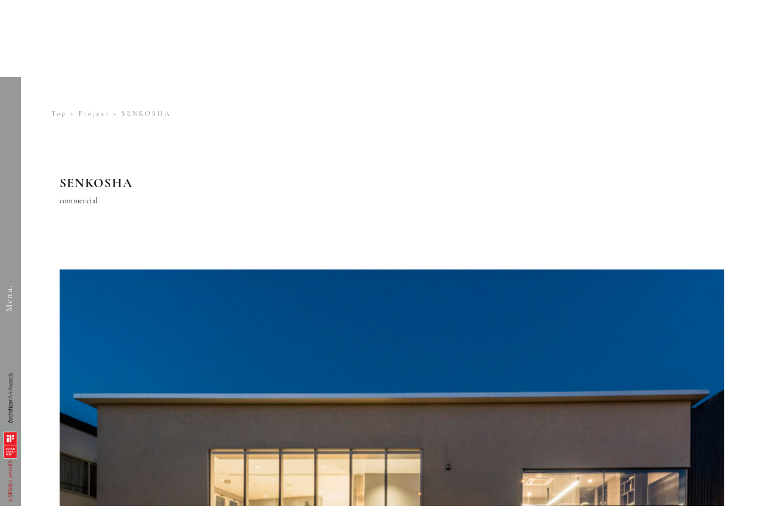

--- FILE ---
content_type: text/html; charset=UTF-8
request_url: https://eda-g.com/project/senkosha/
body_size: 13827
content:
<!DOCTYPE html>
<html lang="ja">

<head>
	<meta charset="UTF-8">
	<meta name="viewport" content="width=device-width,initial-scale=1.0,minimum-scale=1.0">
	<meta http-equiv="X-UA-Compatible" content="ie=edge">
	
	<!-- FAVICON -->
	<meta name="msapplication-square70x70logo" content="https://eda-g.com/edawp/wp-content/themes/eda/favicons/site-tile-70x70.png">
<meta name="msapplication-square150x150logo" content="https://eda-g.com/edawp/wp-content/themes/eda/favicons/site-tile-150x150.png">
<meta name="msapplication-wide310x150logo" content="https://eda-g.com/edawp/wp-content/themes/eda/favicons/site-tile-310x150.png">
<meta name="msapplication-square310x310logo" content="https://eda-g.com/edawp/wp-content/themes/eda/favicons/site-tile-310x310.png">
<meta name="msapplication-TileColor" content="#0078d7">
<link rel="shortcut icon" type="image/vnd.microsoft.icon" href="https://eda-g.com/edawp/wp-content/themes/eda/favicons/favicon.ico">
<link rel="icon" type="image/vnd.microsoft.icon" href="https://eda-g.com/edawp/wp-content/themes/eda/favicons/favicon.ico">
<link rel="apple-touch-icon" sizes="57x57" href="https://eda-g.com/edawp/wp-content/themes/eda/favicons/apple-touch-icon-57x57.png">
<link rel="apple-touch-icon" sizes="60x60" href="https://eda-g.com/edawp/wp-content/themes/eda/favicons/apple-touch-icon-60x60.png">
<link rel="apple-touch-icon" sizes="72x72" href="https://eda-g.com/edawp/wp-content/themes/eda/favicons/apple-touch-icon-72x72.png">
<link rel="apple-touch-icon" sizes="76x76" href="https://eda-g.com/edawp/wp-content/themes/eda/favicons/apple-touch-icon-76x76.png">
<link rel="apple-touch-icon" sizes="114x114" href="https://eda-g.com/edawp/wp-content/themes/eda/favicons/apple-touch-icon-114x114.png">
<link rel="apple-touch-icon" sizes="120x120" href="https://eda-g.com/edawp/wp-content/themes/eda/favicons/apple-touch-icon-120x120.png">
<link rel="apple-touch-icon" sizes="144x144" href="https://eda-g.com/edawp/wp-content/themes/eda/favicons/apple-touch-icon-144x144.png">
<link rel="apple-touch-icon" sizes="152x152" href="https://eda-g.com/edawp/wp-content/themes/eda/favicons/apple-touch-icon-152x152.png">
<link rel="apple-touch-icon" sizes="180x180" href="https://eda-g.com/edawp/wp-content/themes/eda/favicons/apple-touch-icon-180x180.png">
<link rel="icon" type="image/png" sizes="36x36" href="https://eda-g.com/edawp/wp-content/themes/eda/favicons/android-chrome-36x36.png">
<link rel="icon" type="image/png" sizes="48x48" href="https://eda-g.com/edawp/wp-content/themes/eda/favicons/android-chrome-48x48.png">
<link rel="icon" type="image/png" sizes="72x72" href="https://eda-g.com/edawp/wp-content/themes/eda/favicons/android-chrome-72x72.png">
<link rel="icon" type="image/png" sizes="96x96" href="https://eda-g.com/edawp/wp-content/themes/eda/favicons/android-chrome-96x96.png">
<link rel="icon" type="image/png" sizes="128x128" href="https://eda-g.com/edawp/wp-content/themes/eda/favicons/android-chrome-128x128.png">
<link rel="icon" type="image/png" sizes="144x144" href="https://eda-g.com/edawp/wp-content/themes/eda/favicons/android-chrome-144x144.png">
<link rel="icon" type="image/png" sizes="152x152" href="https://eda-g.com/edawp/wp-content/themes/eda/favicons/android-chrome-152x152.png">
<link rel="icon" type="image/png" sizes="192x192" href="https://eda-g.com/edawp/wp-content/themes/eda/favicons/android-chrome-192x192.png">
<link rel="icon" type="image/png" sizes="256x256" href="https://eda-g.com/edawp/wp-content/themes/eda/favicons/android-chrome-256x256.png">
<link rel="icon" type="image/png" sizes="384x384" href="https://eda-g.com/edawp/wp-content/themes/eda/favicons/android-chrome-384x384.png">
<link rel="icon" type="image/png" sizes="512x512" href="https://eda-g.com/edawp/wp-content/themes/eda/favicons/android-chrome-512x512.png">
<link rel="icon" type="image/png" sizes="36x36" href="https://eda-g.com/edawp/wp-content/themes/eda/favicons/icon-36x36.png">
<link rel="icon" type="image/png" sizes="48x48" href="https://eda-g.com/edawp/wp-content/themes/eda/favicons/icon-48x48.png">
<link rel="icon" type="image/png" sizes="72x72" href="https://eda-g.com/edawp/wp-content/themes/eda/favicons/icon-72x72.png">
<link rel="icon" type="image/png" sizes="96x96" href="https://eda-g.com/edawp/wp-content/themes/eda/favicons/icon-96x96.png">
<link rel="icon" type="image/png" sizes="128x128" href="https://eda-g.com/edawp/wp-content/themes/eda/favicons/icon-128x128.png">
<link rel="icon" type="image/png" sizes="144x144" href="https://eda-g.com/edawp/wp-content/themes/eda/favicons/icon-144x144.png">
<link rel="icon" type="image/png" sizes="152x152" href="https://eda-g.com/edawp/wp-content/themes/eda/favicons/icon-152x152.png">
<link rel="icon" type="image/png" sizes="160x160" href="https://eda-g.com/edawp/wp-content/themes/eda/favicons/icon-160x160.png">
<link rel="icon" type="image/png" sizes="192x192" href="https://eda-g.com/edawp/wp-content/themes/eda/favicons/icon-192x192.png">
<link rel="icon" type="image/png" sizes="196x196" href="https://eda-g.com/edawp/wp-content/themes/eda/favicons/icon-196x196.png">
<link rel="icon" type="image/png" sizes="256x256" href="https://eda-g.com/edawp/wp-content/themes/eda/favicons/icon-256x256.png">
<link rel="icon" type="image/png" sizes="384x384" href="https://eda-g.com/edawp/wp-content/themes/eda/favicons/icon-384x384.png">
<link rel="icon" type="image/png" sizes="512x512" href="https://eda-g.com/edawp/wp-content/themes/eda/favicons/icon-512x512.png">
<link rel="icon" type="image/png" sizes="16x16" href="https://eda-g.com/edawp/wp-content/themes/eda/favicons/icon-16x16.png">
<link rel="icon" type="image/png" sizes="24x24" href="https://eda-g.com/edawp/wp-content/themes/eda/favicons/icon-24x24.png">
<link rel="icon" type="image/png" sizes="32x32" href="https://eda-g.com/edawp/wp-content/themes/eda/favicons/icon-32x32.png">
<link rel="manifest" href="https://eda-g.com/edawp/wp-content/themes/eda/favicons/manifest.json">
	<link href="https://fonts.googleapis.com/css?family=Homemade+Apple|Noto+Sans+JP:400,500,700|Noto+Serif+JP:700&display=swap&subset=japanese" rel="stylesheet">
	<link rel="stylesheet" href="https://eda-g.com/edawp/wp-content/themes/eda/css/screen.css?20260202232135" type="text/css" />
			<script type="text/javascript" src="https://cdnjs.cloudflare.com/ajax/libs/pixi.js/4.8.8/pixi.min.js"></script>
	<!-- <script type="text/javascript" src="https://cdnjs.cloudflare.com/ajax/libs/pixi.js/5.0.1/pixi.min.js"></script> -->
	<script type="text/javascript" src="https://cdnjs.cloudflare.com/ajax/libs/gsap/2.0.1/TweenMax.min.js"></script>
	<!-- <script type="text/javascript" src="https://cdnjs.cloudflare.com/ajax/libs/gsap/3.5.1/gsap.min.js"></script> -->
	<script type="text/javascript" src="https://cdnjs.cloudflare.com/ajax/libs/gsap/2.0.1/plugins/PixiPlugin.min.js"></script>
	<script src="https://cdnjs.cloudflare.com/ajax/libs/ScrollMagic/2.0.7/ScrollMagic.min.js"></script>
	<script src="https://cdnjs.cloudflare.com/ajax/libs/ScrollMagic/2.0.7/plugins/debug.addIndicators.min.js"></script>
	<script src="https://cdnjs.cloudflare.com/ajax/libs/ScrollMagic/2.0.7/plugins/animation.gsap.min.js"></script>
	<script>
		(function(d) {
			var config = {
					kitId: 'zye7dec',
					scriptTimeout: 3000,
					async: true
				},
				h = d.documentElement,
				t = setTimeout(function() {
					h.className = h.className.replace(/\bwf-loading\b/g, "") + " wf-inactive";
				}, config.scriptTimeout),
				tk = d.createElement("script"),
				f = false,
				s = d.getElementsByTagName("script")[0],
				a;
			h.className += " wf-loading";
			tk.src = 'https://use.typekit.net/' + config.kitId + '.js';
			tk.async = true;
			tk.onload = tk.onreadystatechange = function() {
				a = this.readyState;
				if (f || a && a != "complete" && a != "loaded") return;
				f = true;
				clearTimeout(t);
				try {
					Typekit.load(config)
				} catch (e) {}
			};
			s.parentNode.insertBefore(tk, s)
		})(document);
	</script>
		<style>img:is([sizes="auto" i], [sizes^="auto," i]) { contain-intrinsic-size: 3000px 1500px }</style>
	
		<!-- All in One SEO 4.9.3 - aioseo.com -->
		<title>SENKOSHA | エディアランドスケープデザイン</title>
	<meta name="robots" content="max-image-preview:large" />
	<meta name="google-site-verification" content="ztDrrXELGvD6R4qIuoo0f2OvZc2nbP0njjBUkylKnVk" />
	<link rel="canonical" href="https://eda-g.com/project/senkosha/" />
	<meta name="generator" content="All in One SEO (AIOSEO) 4.9.3" />
		<meta property="og:locale" content="ja_JP" />
		<meta property="og:site_name" content="エディア.ランドスケープ.デザイン" />
		<meta property="og:type" content="article" />
		<meta property="og:title" content="SENKOSHA | エディアランドスケープデザイン" />
		<meta property="og:url" content="https://eda-g.com/project/senkosha/" />
		<meta property="fb:admins" content="107627509365261" />
		<meta property="og:image" content="https://eda-g.com/edawp/wp-content/uploads/2024/02/Shimura-5-1.png" />
		<meta property="og:image:secure_url" content="https://eda-g.com/edawp/wp-content/uploads/2024/02/Shimura-5-1.png" />
		<meta property="og:image:width" content="1500" />
		<meta property="og:image:height" content="1000" />
		<meta property="article:published_time" content="2021-02-27T05:55:22+00:00" />
		<meta property="article:modified_time" content="2021-02-27T06:02:35+00:00" />
		<meta name="twitter:card" content="summary_large_image" />
		<meta name="twitter:title" content="SENKOSHA | エディアランドスケープデザイン" />
		<meta name="twitter:image" content="https://eda-g.com/edawp/wp-content/uploads/2024/02/Shimura-5-1.png" />
		<script type="application/ld+json" class="aioseo-schema">
			{"@context":"https:\/\/schema.org","@graph":[{"@type":"BreadcrumbList","@id":"https:\/\/eda-g.com\/project\/senkosha\/#breadcrumblist","itemListElement":[{"@type":"ListItem","@id":"https:\/\/eda-g.com#listItem","position":1,"name":"\u30db\u30fc\u30e0","item":"https:\/\/eda-g.com","nextItem":{"@type":"ListItem","@id":"https:\/\/eda-g.com\/project\/#listItem","name":"Project"}},{"@type":"ListItem","@id":"https:\/\/eda-g.com\/project\/#listItem","position":2,"name":"Project","item":"https:\/\/eda-g.com\/project\/","nextItem":{"@type":"ListItem","@id":"https:\/\/eda-g.com\/project_category\/commercial\/#listItem","name":"commercial"},"previousItem":{"@type":"ListItem","@id":"https:\/\/eda-g.com#listItem","name":"\u30db\u30fc\u30e0"}},{"@type":"ListItem","@id":"https:\/\/eda-g.com\/project_category\/commercial\/#listItem","position":3,"name":"commercial","item":"https:\/\/eda-g.com\/project_category\/commercial\/","nextItem":{"@type":"ListItem","@id":"https:\/\/eda-g.com\/project\/senkosha\/#listItem","name":"SENKOSHA"},"previousItem":{"@type":"ListItem","@id":"https:\/\/eda-g.com\/project\/#listItem","name":"Project"}},{"@type":"ListItem","@id":"https:\/\/eda-g.com\/project\/senkosha\/#listItem","position":4,"name":"SENKOSHA","previousItem":{"@type":"ListItem","@id":"https:\/\/eda-g.com\/project_category\/commercial\/#listItem","name":"commercial"}}]},{"@type":"Organization","@id":"https:\/\/eda-g.com\/#organization","name":"\u30a8\u30c7\u30a3\u30a2\u682a\u5f0f\u4f1a\u793e","description":"\u304a\u5ead\uff08\u30ac\u30fc\u30c7\u30f3\uff09\u30fb\u5916\u69cb\uff08\u30a8\u30af\u30b9\u30c6\u30ea\u30a2\uff09\u30fb\u5efa\u7bc9\u30fb\u30a4\u30f3\u30c6\u30ea\u30a2\u30fb\u7dd1\u3092\u4e2d\u5fc3\u3068\u3057\u305f\u30c7\u30b6\u30a4\u30f3\u3068\u65bd\u5de5\u3092\u4e00\u8cab\u3057\u3066\u884c\u3046\u7dcf\u5408\u7dd1\u5316\u8a2d\u8a08\u4e8b\u52d9\u6240\u3067\u3059\u3002","url":"https:\/\/eda-g.com\/","telephone":"+81112150424","logo":{"@type":"ImageObject","url":"https:\/\/eda-g.com\/edawp\/wp-content\/uploads\/2021\/10\/\u30a8\u30c7\u30a3\u30a2\u30ed\u30b4.png","@id":"https:\/\/eda-g.com\/project\/senkosha\/#organizationLogo","width":1568,"height":1570},"image":{"@id":"https:\/\/eda-g.com\/project\/senkosha\/#organizationLogo"}},{"@type":"WebPage","@id":"https:\/\/eda-g.com\/project\/senkosha\/#webpage","url":"https:\/\/eda-g.com\/project\/senkosha\/","name":"SENKOSHA | \u30a8\u30c7\u30a3\u30a2\u30e9\u30f3\u30c9\u30b9\u30b1\u30fc\u30d7\u30c7\u30b6\u30a4\u30f3","inLanguage":"ja","isPartOf":{"@id":"https:\/\/eda-g.com\/#website"},"breadcrumb":{"@id":"https:\/\/eda-g.com\/project\/senkosha\/#breadcrumblist"},"image":{"@type":"ImageObject","url":"https:\/\/eda-g.com\/edawp\/wp-content\/uploads\/2020\/09\/\u5343\u5e78\u793e\u5916\u89b3\u3000\uff12-scaled.jpg","@id":"https:\/\/eda-g.com\/project\/senkosha\/#mainImage","width":2560,"height":1700},"primaryImageOfPage":{"@id":"https:\/\/eda-g.com\/project\/senkosha\/#mainImage"},"datePublished":"2021-02-27T14:55:22+09:00","dateModified":"2021-02-27T15:02:35+09:00"},{"@type":"WebSite","@id":"https:\/\/eda-g.com\/#website","url":"https:\/\/eda-g.com\/","name":"\u30a8\u30c7\u30a3\u30a2\u30e9\u30f3\u30c9\u30b9\u30b1\u30fc\u30d7\u30c7\u30b6\u30a4\u30f3","description":"\u304a\u5ead\uff08\u30ac\u30fc\u30c7\u30f3\uff09\u30fb\u5916\u69cb\uff08\u30a8\u30af\u30b9\u30c6\u30ea\u30a2\uff09\u30fb\u5efa\u7bc9\u30fb\u30a4\u30f3\u30c6\u30ea\u30a2\u30fb\u7dd1\u3092\u4e2d\u5fc3\u3068\u3057\u305f\u30c7\u30b6\u30a4\u30f3\u3068\u65bd\u5de5\u3092\u4e00\u8cab\u3057\u3066\u884c\u3046\u7dcf\u5408\u7dd1\u5316\u8a2d\u8a08\u4e8b\u52d9\u6240\u3067\u3059\u3002","inLanguage":"ja","publisher":{"@id":"https:\/\/eda-g.com\/#organization"}}]}
		</script>
		<!-- All in One SEO -->

<link rel='dns-prefetch' href='//webfonts.xserver.jp' />
<link rel='dns-prefetch' href='//maxcdn.bootstrapcdn.com' />
<script type="text/javascript">
/* <![CDATA[ */
window._wpemojiSettings = {"baseUrl":"https:\/\/s.w.org\/images\/core\/emoji\/16.0.1\/72x72\/","ext":".png","svgUrl":"https:\/\/s.w.org\/images\/core\/emoji\/16.0.1\/svg\/","svgExt":".svg","source":{"concatemoji":"https:\/\/eda-g.com\/edawp\/wp-includes\/js\/wp-emoji-release.min.js?ver=6.8.3"}};
/*! This file is auto-generated */
!function(s,n){var o,i,e;function c(e){try{var t={supportTests:e,timestamp:(new Date).valueOf()};sessionStorage.setItem(o,JSON.stringify(t))}catch(e){}}function p(e,t,n){e.clearRect(0,0,e.canvas.width,e.canvas.height),e.fillText(t,0,0);var t=new Uint32Array(e.getImageData(0,0,e.canvas.width,e.canvas.height).data),a=(e.clearRect(0,0,e.canvas.width,e.canvas.height),e.fillText(n,0,0),new Uint32Array(e.getImageData(0,0,e.canvas.width,e.canvas.height).data));return t.every(function(e,t){return e===a[t]})}function u(e,t){e.clearRect(0,0,e.canvas.width,e.canvas.height),e.fillText(t,0,0);for(var n=e.getImageData(16,16,1,1),a=0;a<n.data.length;a++)if(0!==n.data[a])return!1;return!0}function f(e,t,n,a){switch(t){case"flag":return n(e,"\ud83c\udff3\ufe0f\u200d\u26a7\ufe0f","\ud83c\udff3\ufe0f\u200b\u26a7\ufe0f")?!1:!n(e,"\ud83c\udde8\ud83c\uddf6","\ud83c\udde8\u200b\ud83c\uddf6")&&!n(e,"\ud83c\udff4\udb40\udc67\udb40\udc62\udb40\udc65\udb40\udc6e\udb40\udc67\udb40\udc7f","\ud83c\udff4\u200b\udb40\udc67\u200b\udb40\udc62\u200b\udb40\udc65\u200b\udb40\udc6e\u200b\udb40\udc67\u200b\udb40\udc7f");case"emoji":return!a(e,"\ud83e\udedf")}return!1}function g(e,t,n,a){var r="undefined"!=typeof WorkerGlobalScope&&self instanceof WorkerGlobalScope?new OffscreenCanvas(300,150):s.createElement("canvas"),o=r.getContext("2d",{willReadFrequently:!0}),i=(o.textBaseline="top",o.font="600 32px Arial",{});return e.forEach(function(e){i[e]=t(o,e,n,a)}),i}function t(e){var t=s.createElement("script");t.src=e,t.defer=!0,s.head.appendChild(t)}"undefined"!=typeof Promise&&(o="wpEmojiSettingsSupports",i=["flag","emoji"],n.supports={everything:!0,everythingExceptFlag:!0},e=new Promise(function(e){s.addEventListener("DOMContentLoaded",e,{once:!0})}),new Promise(function(t){var n=function(){try{var e=JSON.parse(sessionStorage.getItem(o));if("object"==typeof e&&"number"==typeof e.timestamp&&(new Date).valueOf()<e.timestamp+604800&&"object"==typeof e.supportTests)return e.supportTests}catch(e){}return null}();if(!n){if("undefined"!=typeof Worker&&"undefined"!=typeof OffscreenCanvas&&"undefined"!=typeof URL&&URL.createObjectURL&&"undefined"!=typeof Blob)try{var e="postMessage("+g.toString()+"("+[JSON.stringify(i),f.toString(),p.toString(),u.toString()].join(",")+"));",a=new Blob([e],{type:"text/javascript"}),r=new Worker(URL.createObjectURL(a),{name:"wpTestEmojiSupports"});return void(r.onmessage=function(e){c(n=e.data),r.terminate(),t(n)})}catch(e){}c(n=g(i,f,p,u))}t(n)}).then(function(e){for(var t in e)n.supports[t]=e[t],n.supports.everything=n.supports.everything&&n.supports[t],"flag"!==t&&(n.supports.everythingExceptFlag=n.supports.everythingExceptFlag&&n.supports[t]);n.supports.everythingExceptFlag=n.supports.everythingExceptFlag&&!n.supports.flag,n.DOMReady=!1,n.readyCallback=function(){n.DOMReady=!0}}).then(function(){return e}).then(function(){var e;n.supports.everything||(n.readyCallback(),(e=n.source||{}).concatemoji?t(e.concatemoji):e.wpemoji&&e.twemoji&&(t(e.twemoji),t(e.wpemoji)))}))}((window,document),window._wpemojiSettings);
/* ]]> */
</script>
<link rel='stylesheet' id='sbi_styles-css' href='https://eda-g.com/edawp/wp-content/plugins/instagram-feed/css/sbi-styles.min.css?ver=6.6.1' type='text/css' media='all' />
<style id='wp-emoji-styles-inline-css' type='text/css'>

	img.wp-smiley, img.emoji {
		display: inline !important;
		border: none !important;
		box-shadow: none !important;
		height: 1em !important;
		width: 1em !important;
		margin: 0 0.07em !important;
		vertical-align: -0.1em !important;
		background: none !important;
		padding: 0 !important;
	}
</style>
<link rel='stylesheet' id='wp-block-library-css' href='https://eda-g.com/edawp/wp-includes/css/dist/block-library/style.min.css?ver=6.8.3' type='text/css' media='all' />
<style id='classic-theme-styles-inline-css' type='text/css'>
/*! This file is auto-generated */
.wp-block-button__link{color:#fff;background-color:#32373c;border-radius:9999px;box-shadow:none;text-decoration:none;padding:calc(.667em + 2px) calc(1.333em + 2px);font-size:1.125em}.wp-block-file__button{background:#32373c;color:#fff;text-decoration:none}
</style>
<link rel='stylesheet' id='aioseo/css/src/vue/standalone/blocks/table-of-contents/global.scss-css' href='https://eda-g.com/edawp/wp-content/plugins/all-in-one-seo-pack/dist/Lite/assets/css/table-of-contents/global.e90f6d47.css?ver=4.9.3' type='text/css' media='all' />
<style id='global-styles-inline-css' type='text/css'>
:root{--wp--preset--aspect-ratio--square: 1;--wp--preset--aspect-ratio--4-3: 4/3;--wp--preset--aspect-ratio--3-4: 3/4;--wp--preset--aspect-ratio--3-2: 3/2;--wp--preset--aspect-ratio--2-3: 2/3;--wp--preset--aspect-ratio--16-9: 16/9;--wp--preset--aspect-ratio--9-16: 9/16;--wp--preset--color--black: #000000;--wp--preset--color--cyan-bluish-gray: #abb8c3;--wp--preset--color--white: #ffffff;--wp--preset--color--pale-pink: #f78da7;--wp--preset--color--vivid-red: #cf2e2e;--wp--preset--color--luminous-vivid-orange: #ff6900;--wp--preset--color--luminous-vivid-amber: #fcb900;--wp--preset--color--light-green-cyan: #7bdcb5;--wp--preset--color--vivid-green-cyan: #00d084;--wp--preset--color--pale-cyan-blue: #8ed1fc;--wp--preset--color--vivid-cyan-blue: #0693e3;--wp--preset--color--vivid-purple: #9b51e0;--wp--preset--gradient--vivid-cyan-blue-to-vivid-purple: linear-gradient(135deg,rgba(6,147,227,1) 0%,rgb(155,81,224) 100%);--wp--preset--gradient--light-green-cyan-to-vivid-green-cyan: linear-gradient(135deg,rgb(122,220,180) 0%,rgb(0,208,130) 100%);--wp--preset--gradient--luminous-vivid-amber-to-luminous-vivid-orange: linear-gradient(135deg,rgba(252,185,0,1) 0%,rgba(255,105,0,1) 100%);--wp--preset--gradient--luminous-vivid-orange-to-vivid-red: linear-gradient(135deg,rgba(255,105,0,1) 0%,rgb(207,46,46) 100%);--wp--preset--gradient--very-light-gray-to-cyan-bluish-gray: linear-gradient(135deg,rgb(238,238,238) 0%,rgb(169,184,195) 100%);--wp--preset--gradient--cool-to-warm-spectrum: linear-gradient(135deg,rgb(74,234,220) 0%,rgb(151,120,209) 20%,rgb(207,42,186) 40%,rgb(238,44,130) 60%,rgb(251,105,98) 80%,rgb(254,248,76) 100%);--wp--preset--gradient--blush-light-purple: linear-gradient(135deg,rgb(255,206,236) 0%,rgb(152,150,240) 100%);--wp--preset--gradient--blush-bordeaux: linear-gradient(135deg,rgb(254,205,165) 0%,rgb(254,45,45) 50%,rgb(107,0,62) 100%);--wp--preset--gradient--luminous-dusk: linear-gradient(135deg,rgb(255,203,112) 0%,rgb(199,81,192) 50%,rgb(65,88,208) 100%);--wp--preset--gradient--pale-ocean: linear-gradient(135deg,rgb(255,245,203) 0%,rgb(182,227,212) 50%,rgb(51,167,181) 100%);--wp--preset--gradient--electric-grass: linear-gradient(135deg,rgb(202,248,128) 0%,rgb(113,206,126) 100%);--wp--preset--gradient--midnight: linear-gradient(135deg,rgb(2,3,129) 0%,rgb(40,116,252) 100%);--wp--preset--font-size--small: 13px;--wp--preset--font-size--medium: 20px;--wp--preset--font-size--large: 36px;--wp--preset--font-size--x-large: 42px;--wp--preset--spacing--20: 0.44rem;--wp--preset--spacing--30: 0.67rem;--wp--preset--spacing--40: 1rem;--wp--preset--spacing--50: 1.5rem;--wp--preset--spacing--60: 2.25rem;--wp--preset--spacing--70: 3.38rem;--wp--preset--spacing--80: 5.06rem;--wp--preset--shadow--natural: 6px 6px 9px rgba(0, 0, 0, 0.2);--wp--preset--shadow--deep: 12px 12px 50px rgba(0, 0, 0, 0.4);--wp--preset--shadow--sharp: 6px 6px 0px rgba(0, 0, 0, 0.2);--wp--preset--shadow--outlined: 6px 6px 0px -3px rgba(255, 255, 255, 1), 6px 6px rgba(0, 0, 0, 1);--wp--preset--shadow--crisp: 6px 6px 0px rgba(0, 0, 0, 1);}:where(.is-layout-flex){gap: 0.5em;}:where(.is-layout-grid){gap: 0.5em;}body .is-layout-flex{display: flex;}.is-layout-flex{flex-wrap: wrap;align-items: center;}.is-layout-flex > :is(*, div){margin: 0;}body .is-layout-grid{display: grid;}.is-layout-grid > :is(*, div){margin: 0;}:where(.wp-block-columns.is-layout-flex){gap: 2em;}:where(.wp-block-columns.is-layout-grid){gap: 2em;}:where(.wp-block-post-template.is-layout-flex){gap: 1.25em;}:where(.wp-block-post-template.is-layout-grid){gap: 1.25em;}.has-black-color{color: var(--wp--preset--color--black) !important;}.has-cyan-bluish-gray-color{color: var(--wp--preset--color--cyan-bluish-gray) !important;}.has-white-color{color: var(--wp--preset--color--white) !important;}.has-pale-pink-color{color: var(--wp--preset--color--pale-pink) !important;}.has-vivid-red-color{color: var(--wp--preset--color--vivid-red) !important;}.has-luminous-vivid-orange-color{color: var(--wp--preset--color--luminous-vivid-orange) !important;}.has-luminous-vivid-amber-color{color: var(--wp--preset--color--luminous-vivid-amber) !important;}.has-light-green-cyan-color{color: var(--wp--preset--color--light-green-cyan) !important;}.has-vivid-green-cyan-color{color: var(--wp--preset--color--vivid-green-cyan) !important;}.has-pale-cyan-blue-color{color: var(--wp--preset--color--pale-cyan-blue) !important;}.has-vivid-cyan-blue-color{color: var(--wp--preset--color--vivid-cyan-blue) !important;}.has-vivid-purple-color{color: var(--wp--preset--color--vivid-purple) !important;}.has-black-background-color{background-color: var(--wp--preset--color--black) !important;}.has-cyan-bluish-gray-background-color{background-color: var(--wp--preset--color--cyan-bluish-gray) !important;}.has-white-background-color{background-color: var(--wp--preset--color--white) !important;}.has-pale-pink-background-color{background-color: var(--wp--preset--color--pale-pink) !important;}.has-vivid-red-background-color{background-color: var(--wp--preset--color--vivid-red) !important;}.has-luminous-vivid-orange-background-color{background-color: var(--wp--preset--color--luminous-vivid-orange) !important;}.has-luminous-vivid-amber-background-color{background-color: var(--wp--preset--color--luminous-vivid-amber) !important;}.has-light-green-cyan-background-color{background-color: var(--wp--preset--color--light-green-cyan) !important;}.has-vivid-green-cyan-background-color{background-color: var(--wp--preset--color--vivid-green-cyan) !important;}.has-pale-cyan-blue-background-color{background-color: var(--wp--preset--color--pale-cyan-blue) !important;}.has-vivid-cyan-blue-background-color{background-color: var(--wp--preset--color--vivid-cyan-blue) !important;}.has-vivid-purple-background-color{background-color: var(--wp--preset--color--vivid-purple) !important;}.has-black-border-color{border-color: var(--wp--preset--color--black) !important;}.has-cyan-bluish-gray-border-color{border-color: var(--wp--preset--color--cyan-bluish-gray) !important;}.has-white-border-color{border-color: var(--wp--preset--color--white) !important;}.has-pale-pink-border-color{border-color: var(--wp--preset--color--pale-pink) !important;}.has-vivid-red-border-color{border-color: var(--wp--preset--color--vivid-red) !important;}.has-luminous-vivid-orange-border-color{border-color: var(--wp--preset--color--luminous-vivid-orange) !important;}.has-luminous-vivid-amber-border-color{border-color: var(--wp--preset--color--luminous-vivid-amber) !important;}.has-light-green-cyan-border-color{border-color: var(--wp--preset--color--light-green-cyan) !important;}.has-vivid-green-cyan-border-color{border-color: var(--wp--preset--color--vivid-green-cyan) !important;}.has-pale-cyan-blue-border-color{border-color: var(--wp--preset--color--pale-cyan-blue) !important;}.has-vivid-cyan-blue-border-color{border-color: var(--wp--preset--color--vivid-cyan-blue) !important;}.has-vivid-purple-border-color{border-color: var(--wp--preset--color--vivid-purple) !important;}.has-vivid-cyan-blue-to-vivid-purple-gradient-background{background: var(--wp--preset--gradient--vivid-cyan-blue-to-vivid-purple) !important;}.has-light-green-cyan-to-vivid-green-cyan-gradient-background{background: var(--wp--preset--gradient--light-green-cyan-to-vivid-green-cyan) !important;}.has-luminous-vivid-amber-to-luminous-vivid-orange-gradient-background{background: var(--wp--preset--gradient--luminous-vivid-amber-to-luminous-vivid-orange) !important;}.has-luminous-vivid-orange-to-vivid-red-gradient-background{background: var(--wp--preset--gradient--luminous-vivid-orange-to-vivid-red) !important;}.has-very-light-gray-to-cyan-bluish-gray-gradient-background{background: var(--wp--preset--gradient--very-light-gray-to-cyan-bluish-gray) !important;}.has-cool-to-warm-spectrum-gradient-background{background: var(--wp--preset--gradient--cool-to-warm-spectrum) !important;}.has-blush-light-purple-gradient-background{background: var(--wp--preset--gradient--blush-light-purple) !important;}.has-blush-bordeaux-gradient-background{background: var(--wp--preset--gradient--blush-bordeaux) !important;}.has-luminous-dusk-gradient-background{background: var(--wp--preset--gradient--luminous-dusk) !important;}.has-pale-ocean-gradient-background{background: var(--wp--preset--gradient--pale-ocean) !important;}.has-electric-grass-gradient-background{background: var(--wp--preset--gradient--electric-grass) !important;}.has-midnight-gradient-background{background: var(--wp--preset--gradient--midnight) !important;}.has-small-font-size{font-size: var(--wp--preset--font-size--small) !important;}.has-medium-font-size{font-size: var(--wp--preset--font-size--medium) !important;}.has-large-font-size{font-size: var(--wp--preset--font-size--large) !important;}.has-x-large-font-size{font-size: var(--wp--preset--font-size--x-large) !important;}
:where(.wp-block-post-template.is-layout-flex){gap: 1.25em;}:where(.wp-block-post-template.is-layout-grid){gap: 1.25em;}
:where(.wp-block-columns.is-layout-flex){gap: 2em;}:where(.wp-block-columns.is-layout-grid){gap: 2em;}
:root :where(.wp-block-pullquote){font-size: 1.5em;line-height: 1.6;}
</style>
<link rel='stylesheet' id='contact-form-7-css' href='https://eda-g.com/edawp/wp-content/plugins/contact-form-7/includes/css/styles.css?ver=6.1.4' type='text/css' media='all' />
<link rel='stylesheet' id='cff-css' href='https://eda-g.com/edawp/wp-content/plugins/custom-facebook-feed/assets/css/cff-style.min.css?ver=4.2.6' type='text/css' media='all' />
<link rel='stylesheet' id='sb-font-awesome-css' href='https://maxcdn.bootstrapcdn.com/font-awesome/4.7.0/css/font-awesome.min.css?ver=6.8.3' type='text/css' media='all' />
<script type="text/javascript" src="https://eda-g.com/edawp/wp-includes/js/jquery/jquery.min.js?ver=3.7.1" id="jquery-core-js"></script>
<script type="text/javascript" src="https://eda-g.com/edawp/wp-includes/js/jquery/jquery-migrate.min.js?ver=3.4.1" id="jquery-migrate-js"></script>
<script type="text/javascript" src="//webfonts.xserver.jp/js/xserverv3.js?fadein=0&amp;ver=2.0.8" id="typesquare_std-js"></script>
<link rel="https://api.w.org/" href="https://eda-g.com/wp-json/" /><link rel="alternate" title="JSON" type="application/json" href="https://eda-g.com/wp-json/wp/v2/project/2186" /><link rel="EditURI" type="application/rsd+xml" title="RSD" href="https://eda-g.com/edawp/xmlrpc.php?rsd" />
<meta name="generator" content="WordPress 6.8.3" />
<link rel='shortlink' href='https://eda-g.com/?p=2186' />
<link rel="alternate" title="oEmbed (JSON)" type="application/json+oembed" href="https://eda-g.com/wp-json/oembed/1.0/embed?url=https%3A%2F%2Feda-g.com%2Fproject%2Fsenkosha%2F" />
<link rel="alternate" title="oEmbed (XML)" type="text/xml+oembed" href="https://eda-g.com/wp-json/oembed/1.0/embed?url=https%3A%2F%2Feda-g.com%2Fproject%2Fsenkosha%2F&#038;format=xml" />
		<style type="text/css" id="wp-custom-css">
			.head-menu_btn {
  background-color: #979999;
}
.footProject {
  background-color: rgb(151 153 153 / 85%);
}		</style>
		</head>

<body>
	<div id="fb-root"></div>
	<script async defer crossorigin="anonymous" src="https://connect.facebook.net/ja_JP/sdk.js#xfbml=1&version=v9.0" nonce="0bMHsdDC"></script>
	<!-- <div class="load-img"><img src="/img/logo-white.svg"></div> -->


	<div id="wrap">
					<header class="head">
									<div class="head-main">
						<p class="head-logo"><a href="https://eda-g.com/"><img src="https://eda-g.com/edawp/wp-content/themes/eda/img/logo.svg" alt=""></a></p>
						<div class="head-main-inner">
							<p class="top-head-main-contact_ttl"><a href="https://eda-g.com/contact-client">Contact</a></p>
							<!-- <p class="top-head-main-eng_ttl"><a href="">english</a></p> -->
						</div>
						<ul class="top-sns low-sns">
							<li><a href="https://www.facebook.com/%E3%82%A8%E3%83%87%E3%82%A3%E3%82%A2%E6%A0%AA%E5%BC%8F%E4%BC%9A%E7%A4%BE-107627509365261/" target="_blank"><img src="https://eda-g.com/edawp/wp-content/themes/eda/img/icon_fb_gray.svg" width="20" height="20" alt=""></a></li>
							<li><a href="https://www.youtube.com/@edA.Landscape-Design" target="_blank"><img src="https://eda-g.com/edawp/wp-content/themes/eda/img/icon_youtube_gray.svg?20260202232135" width="23" height="20" alt=""></a></li>
							<li><a href="https://www.instagram.com/eda.landscape.design?igsh=aXpkNWd5ZWFzZTR6" target="_blank"><img src="https://eda-g.com/edawp/wp-content/themes/eda/img/icon_insta_gray.svg?20260202232135" width="20" height="20" alt=""></a></li>
						<li><a href="https://www.tiktok.com/@edia.landscape?is_from_webapp=1&sender_device=pc" target="_blank"><img src="https://eda-g.com/edawp/wp-content/themes/eda/img/icon_tiktok_gray.svg?20260202232135" width="20" height="19" alt=""></a></li>
						</ul>
					</div>
								<div class="menu head-sub">
					<button class="head-menu_btn">
						<div class="head-menu_btn-inner">
							<img class="lt-tbltNone" src="https://eda-g.com/edawp/wp-content/themes/eda/img/menu-open.svg" alt="" width="29">
							<span>Menu.</span>
						</div>
						<ul class="head-menu_btn-award">
							         <li><img src="https://eda-g.com/edawp/wp-content/themes/eda/img/menu-award01.png" width="8" alt=""></li>
							<li><img src="https://eda-g.com/edawp/wp-content/themes/eda/img/menu-award02.png" width="23" alt=""></li>
							<li><img src="https://eda-g.com/edawp/wp-content/themes/eda/img//menu-award03.png" width="8" alt=""></li>
						</ul>
					</button>
					<div class="menu-main" role="navigation">
						<button class="menu-main-close"><svg xmlns="http://www.w3.org/2000/svg" viewBox="0 0 16.73 16.73" width="16.73" height="16.73">
								<g>
									<g>
										<polygon class="btn" points="16.73 0.71 16.02 0 8.36 7.66 0.71 0 0 0.71 7.66 8.36 0 16.02 0.71 16.73 8.36 9.07 16.02 16.73 16.73 16.02 9.07 8.36 16.73 0.71" />
									</g>
								</g>
							</svg></button>

						<nav class="menu-main-nav">
							<div class="menu-main-nav-l">
								<ul class="menu-main-nav-txt" role="navigation">
									<li><a href="https://eda-g.com/">Home</a></li>
									<li><a href="https://eda-g.com/news">News / 建築と庭園をお考えの皆様へ</a></li>
									<li><a href="https://eda-g.com/about">About Us / Profile.Philosophy.etc</a></li>
									<li><a href="https://eda-g.com/project">Project / Landscape.Architect.Green-display</a></li>
									<li><a href="https://eda-g.com/case">Case study / Graphic.drawing</a></li>
									<li><a href="https://eda-g.com/blog">Blog</a></li>
									<li><a href="https://eda-g.com/flower-business/flower-service/">Special Content</a></li>
									<li><a href="https://eda-g.com/flower-business/flower-space-decoration">Flower Services and Interior Space Decoration</a></li>
									<!--<li><a href="https://eda-g.com/flower_news">News</a></li>-->
								</ul>
							</div>
							<div class="menu-main-nav-r">
								<ul class="menu-main-nav-txt" role="navigation" class="">
									<li><a href="https://eda-g.com/contact-client">Contact</a></li>
									<li><a href="https://eda-g.com/recruit">Recruit</a></li>
									<!-- <li class="eng lt-tbltNone"><a href="">English</a></li> -->
								</ul>
							</div>
							<ul class="menu-main-sns">
								<li><a href="https://www.facebook.com/%E3%82%A8%E3%83%87%E3%82%A3%E3%82%A2%E6%A0%AA%E5%BC%8F%E4%BC%9A%E7%A4%BE-107627509365261/" target="_blank"><i class="icon-fb"></i></a></li>
								<li><a href="https://www.youtube.com/@edA.Landscape-Design" target="_blank"><img src="https://eda-g.com/edawp/wp-content/themes/eda/img/icon_youtube.svg" width="21" height="15" alt="" class="icon-youtube"></a></li>
								<li><a href="https://www.instagram.com/eda.landscape.design?igsh=aXpkNWd5ZWFzZTR6" target="_blank"><i class="icon-insta"></i></a></li>
								<li><a href="https://www.tiktok.com/@edia.landscape?is_from_webapp=1&sender_device=pc" target="_blank"><i class="icon-tiktok"></i></a></li>
							</ul>
						</nav>

					</div>
				</div>
			</header>
		


<main class="singles lower">
              <p class="pankuzu cfi cfi-static"><a href="https://eda-g.com/">Top</a> > <a href="https://eda-g.com/project">Project</a> > SENKOSHA</p>
      
            
      <section class="singles-main cmn-width-1115 singles-main-project" id="scrollArea">
        <div class="singles-main-inner">

                  
          <div class="singles-main-summary cfi cfi-static singles-main-summary-project">
            <h1 class="singles-main-summary_ttl">SENKOSHA</h1>
                          <p class="singles-main-summary_cat">
                <span>commercial</span>              </p>
                        <p class="singles-main-summary_txt"></p>
          </div>
          <div class="singles-main-cont">
            
<figure class="wp-block-gallery columns-1 is-cropped wp-block-gallery-1 is-layout-flex wp-block-gallery-is-layout-flex"><ul class="blocks-gallery-grid"><li class="blocks-gallery-item"><figure><img fetchpriority="high" decoding="async" width="1280" height="960" src="https://eda-g.com/edawp/wp-content/uploads/2021/02/IMG_6792-3.jpg" alt="" data-id="2207" data-full-url="https://eda-g.com/edawp/wp-content/uploads/2021/02/IMG_6792-3.jpg" data-link="https://eda-g.com/project/senkosha/img_6792-3/" class="wp-image-2207" srcset="https://eda-g.com/edawp/wp-content/uploads/2021/02/IMG_6792-3.jpg 1280w, https://eda-g.com/edawp/wp-content/uploads/2021/02/IMG_6792-3-300x225.jpg 300w, https://eda-g.com/edawp/wp-content/uploads/2021/02/IMG_6792-3-1024x768.jpg 1024w, https://eda-g.com/edawp/wp-content/uploads/2021/02/IMG_6792-3-768x576.jpg 768w" sizes="(max-width: 1280px) 100vw, 1280px" /></figure></li></ul></figure>



<figure class="wp-block-image size-full"><img decoding="async" width="2560" height="1709" src="https://eda-g.com/edawp/wp-content/uploads/2020/09/千幸社外観　４-scaled.jpg" alt="" class="wp-image-167" srcset="https://eda-g.com/edawp/wp-content/uploads/2020/09/千幸社外観　４-scaled.jpg 2560w, https://eda-g.com/edawp/wp-content/uploads/2020/09/千幸社外観　４-300x200.jpg 300w, https://eda-g.com/edawp/wp-content/uploads/2020/09/千幸社外観　４-1024x683.jpg 1024w, https://eda-g.com/edawp/wp-content/uploads/2020/09/千幸社外観　４-768x513.jpg 768w, https://eda-g.com/edawp/wp-content/uploads/2020/09/千幸社外観　４-1536x1025.jpg 1536w, https://eda-g.com/edawp/wp-content/uploads/2020/09/千幸社外観　４-2048x1367.jpg 2048w" sizes="(max-width: 2560px) 100vw, 2560px" /></figure>



<figure class="wp-block-image size-full"><img decoding="async" width="2560" height="2009" src="https://eda-g.com/edawp/wp-content/uploads/2020/09/1-scaled.jpg" alt="" class="wp-image-168" srcset="https://eda-g.com/edawp/wp-content/uploads/2020/09/1-scaled.jpg 2560w, https://eda-g.com/edawp/wp-content/uploads/2020/09/1-300x235.jpg 300w, https://eda-g.com/edawp/wp-content/uploads/2020/09/1-1024x803.jpg 1024w, https://eda-g.com/edawp/wp-content/uploads/2020/09/1-768x603.jpg 768w, https://eda-g.com/edawp/wp-content/uploads/2020/09/1-1536x1205.jpg 1536w, https://eda-g.com/edawp/wp-content/uploads/2020/09/1-2048x1607.jpg 2048w" sizes="(max-width: 2560px) 100vw, 2560px" /></figure>



<figure class="wp-block-gallery columns-2 is-cropped wp-block-gallery-2 is-layout-flex wp-block-gallery-is-layout-flex"><ul class="blocks-gallery-grid"><li class="blocks-gallery-item"><figure><img loading="lazy" decoding="async" width="600" height="370" src="https://eda-g.com/edawp/wp-content/uploads/2021/02/5-47.jpg" alt="" data-id="2201" data-full-url="https://eda-g.com/edawp/wp-content/uploads/2021/02/5-47.jpg" data-link="https://eda-g.com/?attachment_id=2201" class="wp-image-2201" srcset="https://eda-g.com/edawp/wp-content/uploads/2021/02/5-47.jpg 600w, https://eda-g.com/edawp/wp-content/uploads/2021/02/5-47-300x185.jpg 300w" sizes="auto, (max-width: 600px) 100vw, 600px" /></figure></li><li class="blocks-gallery-item"><figure><img loading="lazy" decoding="async" width="600" height="370" src="https://eda-g.com/edawp/wp-content/uploads/2021/02/1-65.jpg" alt="" data-id="2202" data-full-url="https://eda-g.com/edawp/wp-content/uploads/2021/02/1-65.jpg" data-link="https://eda-g.com/?attachment_id=2202" class="wp-image-2202" srcset="https://eda-g.com/edawp/wp-content/uploads/2021/02/1-65.jpg 600w, https://eda-g.com/edawp/wp-content/uploads/2021/02/1-65-300x185.jpg 300w" sizes="auto, (max-width: 600px) 100vw, 600px" /></figure></li></ul></figure>



<figure class="wp-block-gallery columns-0 is-cropped wp-block-gallery-3 is-layout-flex wp-block-gallery-is-layout-flex"><ul class="blocks-gallery-grid"></ul></figure>
          </div>
                    <!-- Only project -->
            <div class="singles-data-wrap cfi cfi-left">
              <section class="singles-data">
                <h2 class="singles-data_ttl">Data</h2>
                <dl>
                                  <div>
                    <dt>Date of launch</dt>
                    <dd>2017.7</dd>
                  </div>
                  <div>
                    <dt>Area</dt>
                    <dd>北海道札幌市</dd>
                  </div>
                  <div>
                    <dt>Purpose</dt>
                    <dd>ランドスケープ</dd>
                  </div>
                  <div>
                    <dt>Design time</dt>
                    <dd>2016.10-2017.3</dd>
                  </div>
                  <div>
                    <dt>Development time</dt>
                    <dd>2017.6-7</dd>
                  </div>
                  <div>
                    <dt>Material</dt>
                    <dd>-</dd>
                  </div>
                                </dl>
                <div class="cb"></div>
              </section>
                              <p class="singles-data-client">SENKOSHA</p>
                          </div>
                    <!-- / Only project -->

                            
        </div>
                  <p class="cmn-btn01 singles-main-back cfi cfi-static"><a href="https://eda-g.com/project"><span>Back</span></a></p>
              </section>

        <section class="singlesRelate">
          <div class="singlesRelate-inner cmn-width-1260 cfi cfi-static">
            <h2 class="cmn-lower_ttl01"><span>Latest</span></h2>
            <ul class="singlesRelate-inner-list">
                          <li><a href="https://eda-g.com/project/bourou-lake-toya%e3%80%80%e6%9c%9b%e6%a5%bc%e3%83%ac%e3%82%a4%e3%82%af%e6%b4%9e%e7%88%ba/">
                <figure class="singlesRelate-list_img"><img src="https://eda-g.com/edawp/wp-content/uploads/2025/03/スクリーンショット-2025-03-15-162928-690x490.png" alt="" ></figure>
                <h3 class="singlesRelate-list_ttl">bourou lake toya　望楼レイク洞爺</h3>
                <p class="singlesRelate-list_sub">
                                </p>
              </a></li>
                          <li><a href="https://eda-g.com/project/niseko-arcadia/">
                <figure class="singlesRelate-list_img"><img src="https://eda-g.com/edawp/wp-content/uploads/2023/09/Snapshot-e1695000851632-690x490.png" alt="" ></figure>
                <h3 class="singlesRelate-list_ttl">NISEKO ARCADIA</h3>
                <p class="singlesRelate-list_sub">
                archtecture　                </p>
              </a></li>
                          <li><a href="https://eda-g.com/project/%e2%96%a1view-from-the-window/">
                <figure class="singlesRelate-list_img"><img src="https://eda-g.com/edawp/wp-content/uploads/2024/05/IResidence-4-1-690x490.png" alt="" ></figure>
                <h3 class="singlesRelate-list_ttl">□View from the window</h3>
                <p class="singlesRelate-list_sub">
                private garden　                </p>
              </a></li>
                          <li><a href="https://eda-g.com/project/%e2%96%a1greens-from-indoors-peeking-through%e3%80%802/">
                <figure class="singlesRelate-list_img"><img src="https://eda-g.com/edawp/wp-content/uploads/2024/02/Kobayashi-19-690x490.jpg" alt="" ></figure>
                <h3 class="singlesRelate-list_ttl">□Greens from indoors peeking through2</h3>
                <p class="singlesRelate-list_sub">
                private garden　                </p>
              </a></li>
                          <li><a href="https://eda-g.com/project/%e2%96%a1%e8%a6%97%e3%81%8f%e5%ae%a4%e5%86%85%e3%81%8b%e3%82%89%e3%81%ae%e3%82%b0%e3%83%aa%e3%83%bc%e3%83%b3/">
                <figure class="singlesRelate-list_img"><img src="https://eda-g.com/edawp/wp-content/uploads/2024/02/Shimura-10-690x490.png" alt="" ></figure>
                <h3 class="singlesRelate-list_ttl">□Greens from indoors peeking through</h3>
                <p class="singlesRelate-list_sub">
                private garden　                </p>
              </a></li>
                        </ul>
          </div>
        </section>
    </main>



			<figure class="lowerFoot-img"><img src="https://eda-g.com/edawp/wp-content/themes/eda/img/topCase-bg.svg" alt=""></figure>
		</div>
	<div class="footer footer-top">
		<section class="footStory">
			<div class="footStory-inner">
				<div class="footStory-cont cfi cfi-static">
					<h2 class="footStory-cont_ttl-eng">Story</h2>
					       <p class="footStory-cont_ttl-jp">建築と庭園融合させた<br class="lt-spNone">ストーリー</p>
					<p class="footStory-cont_txt">
						私達の仕事ランドスケープアーキテクチャーとは
						ランドスケープデザインと建築デザインの融合であり、人間が生活する常に変化する環境を整える
						上で欠かせないものです。<br>
						公園、広場、道路、河川、山林などの屋外空間と建築空間を計画・設計・施工する分野で自然と人工物
						が調和した人々が心地よく美しさや快適性、時代や環境に順応した空間を創出することが目的です。<br>
						建築デザインは主に、建物を計画・設計・施工する分野で、機能性や安全性はもちろん、美しさや快適
						性も追求することが求められます。<br>
						異なる分野に思われる建築と環境を創造するのがランドスケープアーキテクチャーの真骨頂といえるのではないでしょうか。<br>
						私たちはそんな空間つくりを楽しみながら創造します。
						少しでも共感できるとことがあれば一緒に楽しい空間つくりしてみませんか？<br>
						建築と外構、庭園は一つのつながりでありどの庭園にも奥深い計画が必要です。<br>
						洗練されたデザイン性、技術をもった私たちが建築との想いを繋ぎます。<br>
						ストーリーをもった空間は、長く人々に愛されるでしょう。<br>
						<br>
						<br>
						"Our work in landscape architecture is the fusion of landscape design and architectural design, essential for creating environments that constantly evolve to accommodate human life. <br>
						It involves the planning, design, and construction of outdoor spaces such as parks, squares, roads, rivers, and forests, as well as architectural spaces, aiming to create harmonious environments where nature and artificial elements blend seamlessly to provide people with comfortable, aesthetically pleasing, and adaptable spaces that suit the times and the environment.<br>
						Architectural design primarily focuses on the planning, design, and construction of buildings, emphasizing not only functionality and safety but also beauty and comfort.<br>
						The essence of landscape architecture lies in creating environments that bridge the seemingly disparate fields of architecture and the environment.<br>
						We enjoy creating such spaces and invite you to join us in the endeavor.<br>
						Architecture and landscaping are interconnected, requiring intricate planning for every garden. <br>
						With refined design sensibility and technical expertise, we connect the aspirations of architecture with landscaping. <br>
						Spaces imbued with stories will endure the test of time and be cherished by people for years to come."
					</p>
					<p class="footStory-cont_btn cmn_btn02"><a href="https://eda-g.com/edawp/wp-content/themes/eda/img/story_eda.pdf" target="_blank"><span>View more</span></a></p>
				</div>
			</div>
		</section>
		<div class="foot-grid-area">
			<div class="foot-grid-area-inner">
				<section class="footProject">
					<div class="footProject-inner">

						<ul class="footProject-list">
							
									<li class=" cfi cfi-static"><a href="https://eda-g.com/project/bourou-lake-toya%e3%80%80%e6%9c%9b%e6%a5%bc%e3%83%ac%e3%82%a4%e3%82%af%e6%b4%9e%e7%88%ba/">
											<figure class="footProject-list_img"><img src="https://eda-g.com/edawp/wp-content/uploads/2025/03/スクリーンショット-2025-03-15-162928-690x490.png" alt=""></figure>
											<h3 class="footProject-list_ttl">bourou lake toya　望楼レイク洞爺</h3>
											<p class="footProject-list_sub">
																							</p>
										</a></li>

								
									<li class=" cfi cfi-static"><a href="https://eda-g.com/project/niseko-arcadia/">
											<figure class="footProject-list_img"><img src="https://eda-g.com/edawp/wp-content/uploads/2023/09/Snapshot-e1695000851632-690x490.png" alt=""></figure>
											<h3 class="footProject-list_ttl">NISEKO ARCADIA</h3>
											<p class="footProject-list_sub">
												archtecture　											</p>
										</a></li>

															
						</ul>
						<p class="footProject_btn cmn_btn02"><a href="https://eda-g.com/project"><span>View more</span></a></p>
					</div>
				</section>



				<section class="footContact">
					<div class="footContact-inner">
						<figure class="footContact_img cfi cfi-curtain"><img class="of-cover" src="https://eda-g.com/edawp/wp-content/themes/eda/img/foot-contact-bg.jpg" alt=""></figure>
						<!-- <div class="footContact-cont">
            <div class="footContact-cont-inner cfi cfi-static">
              <p class="footContact-cont_btn"><a href="https://eda-g.com/contact-client">Contact us</a></p>
              <p class="footContact-cont_btn"><a href="https://eda-g.com/recruit">Recruit</a></p>
            </div>
          </div> -->
					</div>
				</section>
			</div>
		</div>
		<footer class="foot">
			<div class="foot-l">
				<div class="foot-l-cont">
					<p class="foot-l-cont-logo"><a href="https://eda-g.com/"><img src="https://eda-g.com/edawp/wp-content/themes/eda/img/logo.svg" alt="エディアランドスケープデザイン" width="211"></a></p>
					<nav class="foot-l-cont-nav">
						<ul>
							         <li><a href="https://eda-g.com/">Home　　</a></li>
							         <li><a href="https://eda-g.com/news">News / 建築と庭園をお考えの皆様へ</a></li>
							<li><a href="https://eda-g.com/about">About Us/ Profile.Philosophy.etc</a></li>
							<li><a href="https://eda-g.com/project">Project / Landscape.Architect.Green-display</a></li>
							<li><a href="https://eda-g.com/case">Case study / Graphic.drawing</a></li>
							<li><a href="https://eda-g.com/blog">Blog</a></li>
							<li><a href="https://eda-g.com/contact-client">Contact</a></li>
							<li><a href="https://eda-g.com/recruit">Recruit</a></li>
						</ul>
					</nav>
				</div>
			</div>
			<div class="foot-r">
				<div class="foot-r-map"><img src="https://eda-g.com/edawp/wp-content/themes/eda/img/foot-map.svg" alt=""></div>
				<div class="foot-r-info">
					<div class="foot-r-info-add">
						<p class="foot-r-info-add_ttl">Address</p>
						<div class="foor-t-info-add-box">
							<p class="foot-r-info-add_txt">
								<span>23-4-7</span>, Minami<span>13</span>-jonishi,<br>Sapporo Shi Chuo Ku,<br>Hokkaido,
								<span>064-0913</span>, Japan
							</p>
							<p class="foot-r-info_maplink"><a href="https://goo.gl/maps/trxFMGpkjAKrogqZ6" target="_blank"><span><i class="icon-pin"></i>Google map</span></a></p>
						</div>
					</div>
					<div class="foot-r-info-contact">
						<p class="foot-r-info-contact_ttl">Contact</p>
						<p class="foot-r-info-contact_txt">
							<span>011-215-0424</span><br>
							gardeninfo@eda-g.com
						</p>
					</div>
				</div>
			</div>
			<div class="foot-sub">
				<p class="foot-sub_copy">©e/d,A. Landscape-Design, Allrights reserved.</p>
				<ul class="foot-sub-sns">
					<li><a href="https://www.facebook.com/%E3%82%A8%E3%83%87%E3%82%A3%E3%82%A2%E6%A0%AA%E5%BC%8F%E4%BC%9A%E7%A4%BE-107627509365261/" target="_blank"><i class="icon-fb"></i></a></li>
					<li><a href="https://www.youtube.com/@edA.Landscape-Design" target="_blank"><i class="icon-youtube"></i></a></li>
					<li><a href="https://www.instagram.com/eda.landscape.design?igsh=aXpkNWd5ZWFzZTR6" target="_blank"><i class="icon-insta"></i></a></li>
					<li><a href="https://www.tiktok.com/@eda.landscape?is_from_webapp=1&sender_device=pc" target="_blank"><i class="icon-tiktok"></i></a></li>
				</ul>
			</div>
		</footer>
	</div>
<script type="text/javascript" src="https://code.jquery.com/jquery-3.3.1.min.js"></script>
<script type="text/javascript" src="https://eda-g.com/edawp/wp-content/themes/eda/js/ofi.min.js"></script>
<script type="text/javascript" src="https://eda-g.com/edawp/wp-content/themes/eda/js/jquery.matchHeight-min.js"></script>
<script type="text/javascript" src="https://eda-g.com/edawp/wp-content/themes/eda/js/common.js?20260202232135"></script>
<script type="speculationrules">
{"prefetch":[{"source":"document","where":{"and":[{"href_matches":"\/*"},{"not":{"href_matches":["\/edawp\/wp-*.php","\/edawp\/wp-admin\/*","\/edawp\/wp-content\/uploads\/*","\/edawp\/wp-content\/*","\/edawp\/wp-content\/plugins\/*","\/edawp\/wp-content\/themes\/eda\/*","\/*\\?(.+)"]}},{"not":{"selector_matches":"a[rel~=\"nofollow\"]"}},{"not":{"selector_matches":".no-prefetch, .no-prefetch a"}}]},"eagerness":"conservative"}]}
</script>
<!-- Custom Facebook Feed JS -->
<script type="text/javascript">var cffajaxurl = "https://eda-g.com/edawp/wp-admin/admin-ajax.php";
var cfflinkhashtags = "true";
</script>
<!-- YouTube Feeds JS -->
<script type="text/javascript">

</script>
<!-- Instagram Feed JS -->
<script type="text/javascript">
var sbiajaxurl = "https://eda-g.com/edawp/wp-admin/admin-ajax.php";
</script>
<style id='core-block-supports-inline-css' type='text/css'>
.wp-block-gallery.wp-block-gallery-1{--wp--style--unstable-gallery-gap:var( --wp--style--gallery-gap-default, var( --gallery-block--gutter-size, var( --wp--style--block-gap, 0.5em ) ) );gap:var( --wp--style--gallery-gap-default, var( --gallery-block--gutter-size, var( --wp--style--block-gap, 0.5em ) ) );}.wp-block-gallery.wp-block-gallery-2{--wp--style--unstable-gallery-gap:var( --wp--style--gallery-gap-default, var( --gallery-block--gutter-size, var( --wp--style--block-gap, 0.5em ) ) );gap:var( --wp--style--gallery-gap-default, var( --gallery-block--gutter-size, var( --wp--style--block-gap, 0.5em ) ) );}.wp-block-gallery.wp-block-gallery-3{--wp--style--unstable-gallery-gap:var( --wp--style--gallery-gap-default, var( --gallery-block--gutter-size, var( --wp--style--block-gap, 0.5em ) ) );gap:var( --wp--style--gallery-gap-default, var( --gallery-block--gutter-size, var( --wp--style--block-gap, 0.5em ) ) );}
</style>
<script type="text/javascript" src="https://eda-g.com/edawp/wp-includes/js/dist/hooks.min.js?ver=4d63a3d491d11ffd8ac6" id="wp-hooks-js"></script>
<script type="text/javascript" src="https://eda-g.com/edawp/wp-includes/js/dist/i18n.min.js?ver=5e580eb46a90c2b997e6" id="wp-i18n-js"></script>
<script type="text/javascript" id="wp-i18n-js-after">
/* <![CDATA[ */
wp.i18n.setLocaleData( { 'text direction\u0004ltr': [ 'ltr' ] } );
/* ]]> */
</script>
<script type="text/javascript" src="https://eda-g.com/edawp/wp-content/plugins/contact-form-7/includes/swv/js/index.js?ver=6.1.4" id="swv-js"></script>
<script type="text/javascript" id="contact-form-7-js-translations">
/* <![CDATA[ */
( function( domain, translations ) {
	var localeData = translations.locale_data[ domain ] || translations.locale_data.messages;
	localeData[""].domain = domain;
	wp.i18n.setLocaleData( localeData, domain );
} )( "contact-form-7", {"translation-revision-date":"2025-11-30 08:12:23+0000","generator":"GlotPress\/4.0.3","domain":"messages","locale_data":{"messages":{"":{"domain":"messages","plural-forms":"nplurals=1; plural=0;","lang":"ja_JP"},"This contact form is placed in the wrong place.":["\u3053\u306e\u30b3\u30f3\u30bf\u30af\u30c8\u30d5\u30a9\u30fc\u30e0\u306f\u9593\u9055\u3063\u305f\u4f4d\u7f6e\u306b\u7f6e\u304b\u308c\u3066\u3044\u307e\u3059\u3002"],"Error:":["\u30a8\u30e9\u30fc:"]}},"comment":{"reference":"includes\/js\/index.js"}} );
/* ]]> */
</script>
<script type="text/javascript" id="contact-form-7-js-before">
/* <![CDATA[ */
var wpcf7 = {
    "api": {
        "root": "https:\/\/eda-g.com\/wp-json\/",
        "namespace": "contact-form-7\/v1"
    }
};
/* ]]> */
</script>
<script type="text/javascript" src="https://eda-g.com/edawp/wp-content/plugins/contact-form-7/includes/js/index.js?ver=6.1.4" id="contact-form-7-js"></script>
<script type="text/javascript" src="https://eda-g.com/edawp/wp-content/plugins/custom-facebook-feed/assets/js/cff-scripts.min.js?ver=4.2.6" id="cffscripts-js"></script>
<script type="text/javascript" src="https://www.google.com/recaptcha/api.js?render=6LdwDBMaAAAAAJijBVRDM8OX8zMwmV7Za7uXmZ0X&amp;ver=3.0" id="google-recaptcha-js"></script>
<script type="text/javascript" src="https://eda-g.com/edawp/wp-includes/js/dist/vendor/wp-polyfill.min.js?ver=3.15.0" id="wp-polyfill-js"></script>
<script type="text/javascript" id="wpcf7-recaptcha-js-before">
/* <![CDATA[ */
var wpcf7_recaptcha = {
    "sitekey": "6LdwDBMaAAAAAJijBVRDM8OX8zMwmV7Za7uXmZ0X",
    "actions": {
        "homepage": "homepage",
        "contactform": "contactform"
    }
};
/* ]]> */
</script>
<script type="text/javascript" src="https://eda-g.com/edawp/wp-content/plugins/contact-form-7/modules/recaptcha/index.js?ver=6.1.4" id="wpcf7-recaptcha-js"></script>

</body>

</html>

--- FILE ---
content_type: text/html; charset=utf-8
request_url: https://www.google.com/recaptcha/api2/anchor?ar=1&k=6LdwDBMaAAAAAJijBVRDM8OX8zMwmV7Za7uXmZ0X&co=aHR0cHM6Ly9lZGEtZy5jb206NDQz&hl=en&v=N67nZn4AqZkNcbeMu4prBgzg&size=invisible&anchor-ms=20000&execute-ms=30000&cb=hli65z626fa
body_size: 48648
content:
<!DOCTYPE HTML><html dir="ltr" lang="en"><head><meta http-equiv="Content-Type" content="text/html; charset=UTF-8">
<meta http-equiv="X-UA-Compatible" content="IE=edge">
<title>reCAPTCHA</title>
<style type="text/css">
/* cyrillic-ext */
@font-face {
  font-family: 'Roboto';
  font-style: normal;
  font-weight: 400;
  font-stretch: 100%;
  src: url(//fonts.gstatic.com/s/roboto/v48/KFO7CnqEu92Fr1ME7kSn66aGLdTylUAMa3GUBHMdazTgWw.woff2) format('woff2');
  unicode-range: U+0460-052F, U+1C80-1C8A, U+20B4, U+2DE0-2DFF, U+A640-A69F, U+FE2E-FE2F;
}
/* cyrillic */
@font-face {
  font-family: 'Roboto';
  font-style: normal;
  font-weight: 400;
  font-stretch: 100%;
  src: url(//fonts.gstatic.com/s/roboto/v48/KFO7CnqEu92Fr1ME7kSn66aGLdTylUAMa3iUBHMdazTgWw.woff2) format('woff2');
  unicode-range: U+0301, U+0400-045F, U+0490-0491, U+04B0-04B1, U+2116;
}
/* greek-ext */
@font-face {
  font-family: 'Roboto';
  font-style: normal;
  font-weight: 400;
  font-stretch: 100%;
  src: url(//fonts.gstatic.com/s/roboto/v48/KFO7CnqEu92Fr1ME7kSn66aGLdTylUAMa3CUBHMdazTgWw.woff2) format('woff2');
  unicode-range: U+1F00-1FFF;
}
/* greek */
@font-face {
  font-family: 'Roboto';
  font-style: normal;
  font-weight: 400;
  font-stretch: 100%;
  src: url(//fonts.gstatic.com/s/roboto/v48/KFO7CnqEu92Fr1ME7kSn66aGLdTylUAMa3-UBHMdazTgWw.woff2) format('woff2');
  unicode-range: U+0370-0377, U+037A-037F, U+0384-038A, U+038C, U+038E-03A1, U+03A3-03FF;
}
/* math */
@font-face {
  font-family: 'Roboto';
  font-style: normal;
  font-weight: 400;
  font-stretch: 100%;
  src: url(//fonts.gstatic.com/s/roboto/v48/KFO7CnqEu92Fr1ME7kSn66aGLdTylUAMawCUBHMdazTgWw.woff2) format('woff2');
  unicode-range: U+0302-0303, U+0305, U+0307-0308, U+0310, U+0312, U+0315, U+031A, U+0326-0327, U+032C, U+032F-0330, U+0332-0333, U+0338, U+033A, U+0346, U+034D, U+0391-03A1, U+03A3-03A9, U+03B1-03C9, U+03D1, U+03D5-03D6, U+03F0-03F1, U+03F4-03F5, U+2016-2017, U+2034-2038, U+203C, U+2040, U+2043, U+2047, U+2050, U+2057, U+205F, U+2070-2071, U+2074-208E, U+2090-209C, U+20D0-20DC, U+20E1, U+20E5-20EF, U+2100-2112, U+2114-2115, U+2117-2121, U+2123-214F, U+2190, U+2192, U+2194-21AE, U+21B0-21E5, U+21F1-21F2, U+21F4-2211, U+2213-2214, U+2216-22FF, U+2308-230B, U+2310, U+2319, U+231C-2321, U+2336-237A, U+237C, U+2395, U+239B-23B7, U+23D0, U+23DC-23E1, U+2474-2475, U+25AF, U+25B3, U+25B7, U+25BD, U+25C1, U+25CA, U+25CC, U+25FB, U+266D-266F, U+27C0-27FF, U+2900-2AFF, U+2B0E-2B11, U+2B30-2B4C, U+2BFE, U+3030, U+FF5B, U+FF5D, U+1D400-1D7FF, U+1EE00-1EEFF;
}
/* symbols */
@font-face {
  font-family: 'Roboto';
  font-style: normal;
  font-weight: 400;
  font-stretch: 100%;
  src: url(//fonts.gstatic.com/s/roboto/v48/KFO7CnqEu92Fr1ME7kSn66aGLdTylUAMaxKUBHMdazTgWw.woff2) format('woff2');
  unicode-range: U+0001-000C, U+000E-001F, U+007F-009F, U+20DD-20E0, U+20E2-20E4, U+2150-218F, U+2190, U+2192, U+2194-2199, U+21AF, U+21E6-21F0, U+21F3, U+2218-2219, U+2299, U+22C4-22C6, U+2300-243F, U+2440-244A, U+2460-24FF, U+25A0-27BF, U+2800-28FF, U+2921-2922, U+2981, U+29BF, U+29EB, U+2B00-2BFF, U+4DC0-4DFF, U+FFF9-FFFB, U+10140-1018E, U+10190-1019C, U+101A0, U+101D0-101FD, U+102E0-102FB, U+10E60-10E7E, U+1D2C0-1D2D3, U+1D2E0-1D37F, U+1F000-1F0FF, U+1F100-1F1AD, U+1F1E6-1F1FF, U+1F30D-1F30F, U+1F315, U+1F31C, U+1F31E, U+1F320-1F32C, U+1F336, U+1F378, U+1F37D, U+1F382, U+1F393-1F39F, U+1F3A7-1F3A8, U+1F3AC-1F3AF, U+1F3C2, U+1F3C4-1F3C6, U+1F3CA-1F3CE, U+1F3D4-1F3E0, U+1F3ED, U+1F3F1-1F3F3, U+1F3F5-1F3F7, U+1F408, U+1F415, U+1F41F, U+1F426, U+1F43F, U+1F441-1F442, U+1F444, U+1F446-1F449, U+1F44C-1F44E, U+1F453, U+1F46A, U+1F47D, U+1F4A3, U+1F4B0, U+1F4B3, U+1F4B9, U+1F4BB, U+1F4BF, U+1F4C8-1F4CB, U+1F4D6, U+1F4DA, U+1F4DF, U+1F4E3-1F4E6, U+1F4EA-1F4ED, U+1F4F7, U+1F4F9-1F4FB, U+1F4FD-1F4FE, U+1F503, U+1F507-1F50B, U+1F50D, U+1F512-1F513, U+1F53E-1F54A, U+1F54F-1F5FA, U+1F610, U+1F650-1F67F, U+1F687, U+1F68D, U+1F691, U+1F694, U+1F698, U+1F6AD, U+1F6B2, U+1F6B9-1F6BA, U+1F6BC, U+1F6C6-1F6CF, U+1F6D3-1F6D7, U+1F6E0-1F6EA, U+1F6F0-1F6F3, U+1F6F7-1F6FC, U+1F700-1F7FF, U+1F800-1F80B, U+1F810-1F847, U+1F850-1F859, U+1F860-1F887, U+1F890-1F8AD, U+1F8B0-1F8BB, U+1F8C0-1F8C1, U+1F900-1F90B, U+1F93B, U+1F946, U+1F984, U+1F996, U+1F9E9, U+1FA00-1FA6F, U+1FA70-1FA7C, U+1FA80-1FA89, U+1FA8F-1FAC6, U+1FACE-1FADC, U+1FADF-1FAE9, U+1FAF0-1FAF8, U+1FB00-1FBFF;
}
/* vietnamese */
@font-face {
  font-family: 'Roboto';
  font-style: normal;
  font-weight: 400;
  font-stretch: 100%;
  src: url(//fonts.gstatic.com/s/roboto/v48/KFO7CnqEu92Fr1ME7kSn66aGLdTylUAMa3OUBHMdazTgWw.woff2) format('woff2');
  unicode-range: U+0102-0103, U+0110-0111, U+0128-0129, U+0168-0169, U+01A0-01A1, U+01AF-01B0, U+0300-0301, U+0303-0304, U+0308-0309, U+0323, U+0329, U+1EA0-1EF9, U+20AB;
}
/* latin-ext */
@font-face {
  font-family: 'Roboto';
  font-style: normal;
  font-weight: 400;
  font-stretch: 100%;
  src: url(//fonts.gstatic.com/s/roboto/v48/KFO7CnqEu92Fr1ME7kSn66aGLdTylUAMa3KUBHMdazTgWw.woff2) format('woff2');
  unicode-range: U+0100-02BA, U+02BD-02C5, U+02C7-02CC, U+02CE-02D7, U+02DD-02FF, U+0304, U+0308, U+0329, U+1D00-1DBF, U+1E00-1E9F, U+1EF2-1EFF, U+2020, U+20A0-20AB, U+20AD-20C0, U+2113, U+2C60-2C7F, U+A720-A7FF;
}
/* latin */
@font-face {
  font-family: 'Roboto';
  font-style: normal;
  font-weight: 400;
  font-stretch: 100%;
  src: url(//fonts.gstatic.com/s/roboto/v48/KFO7CnqEu92Fr1ME7kSn66aGLdTylUAMa3yUBHMdazQ.woff2) format('woff2');
  unicode-range: U+0000-00FF, U+0131, U+0152-0153, U+02BB-02BC, U+02C6, U+02DA, U+02DC, U+0304, U+0308, U+0329, U+2000-206F, U+20AC, U+2122, U+2191, U+2193, U+2212, U+2215, U+FEFF, U+FFFD;
}
/* cyrillic-ext */
@font-face {
  font-family: 'Roboto';
  font-style: normal;
  font-weight: 500;
  font-stretch: 100%;
  src: url(//fonts.gstatic.com/s/roboto/v48/KFO7CnqEu92Fr1ME7kSn66aGLdTylUAMa3GUBHMdazTgWw.woff2) format('woff2');
  unicode-range: U+0460-052F, U+1C80-1C8A, U+20B4, U+2DE0-2DFF, U+A640-A69F, U+FE2E-FE2F;
}
/* cyrillic */
@font-face {
  font-family: 'Roboto';
  font-style: normal;
  font-weight: 500;
  font-stretch: 100%;
  src: url(//fonts.gstatic.com/s/roboto/v48/KFO7CnqEu92Fr1ME7kSn66aGLdTylUAMa3iUBHMdazTgWw.woff2) format('woff2');
  unicode-range: U+0301, U+0400-045F, U+0490-0491, U+04B0-04B1, U+2116;
}
/* greek-ext */
@font-face {
  font-family: 'Roboto';
  font-style: normal;
  font-weight: 500;
  font-stretch: 100%;
  src: url(//fonts.gstatic.com/s/roboto/v48/KFO7CnqEu92Fr1ME7kSn66aGLdTylUAMa3CUBHMdazTgWw.woff2) format('woff2');
  unicode-range: U+1F00-1FFF;
}
/* greek */
@font-face {
  font-family: 'Roboto';
  font-style: normal;
  font-weight: 500;
  font-stretch: 100%;
  src: url(//fonts.gstatic.com/s/roboto/v48/KFO7CnqEu92Fr1ME7kSn66aGLdTylUAMa3-UBHMdazTgWw.woff2) format('woff2');
  unicode-range: U+0370-0377, U+037A-037F, U+0384-038A, U+038C, U+038E-03A1, U+03A3-03FF;
}
/* math */
@font-face {
  font-family: 'Roboto';
  font-style: normal;
  font-weight: 500;
  font-stretch: 100%;
  src: url(//fonts.gstatic.com/s/roboto/v48/KFO7CnqEu92Fr1ME7kSn66aGLdTylUAMawCUBHMdazTgWw.woff2) format('woff2');
  unicode-range: U+0302-0303, U+0305, U+0307-0308, U+0310, U+0312, U+0315, U+031A, U+0326-0327, U+032C, U+032F-0330, U+0332-0333, U+0338, U+033A, U+0346, U+034D, U+0391-03A1, U+03A3-03A9, U+03B1-03C9, U+03D1, U+03D5-03D6, U+03F0-03F1, U+03F4-03F5, U+2016-2017, U+2034-2038, U+203C, U+2040, U+2043, U+2047, U+2050, U+2057, U+205F, U+2070-2071, U+2074-208E, U+2090-209C, U+20D0-20DC, U+20E1, U+20E5-20EF, U+2100-2112, U+2114-2115, U+2117-2121, U+2123-214F, U+2190, U+2192, U+2194-21AE, U+21B0-21E5, U+21F1-21F2, U+21F4-2211, U+2213-2214, U+2216-22FF, U+2308-230B, U+2310, U+2319, U+231C-2321, U+2336-237A, U+237C, U+2395, U+239B-23B7, U+23D0, U+23DC-23E1, U+2474-2475, U+25AF, U+25B3, U+25B7, U+25BD, U+25C1, U+25CA, U+25CC, U+25FB, U+266D-266F, U+27C0-27FF, U+2900-2AFF, U+2B0E-2B11, U+2B30-2B4C, U+2BFE, U+3030, U+FF5B, U+FF5D, U+1D400-1D7FF, U+1EE00-1EEFF;
}
/* symbols */
@font-face {
  font-family: 'Roboto';
  font-style: normal;
  font-weight: 500;
  font-stretch: 100%;
  src: url(//fonts.gstatic.com/s/roboto/v48/KFO7CnqEu92Fr1ME7kSn66aGLdTylUAMaxKUBHMdazTgWw.woff2) format('woff2');
  unicode-range: U+0001-000C, U+000E-001F, U+007F-009F, U+20DD-20E0, U+20E2-20E4, U+2150-218F, U+2190, U+2192, U+2194-2199, U+21AF, U+21E6-21F0, U+21F3, U+2218-2219, U+2299, U+22C4-22C6, U+2300-243F, U+2440-244A, U+2460-24FF, U+25A0-27BF, U+2800-28FF, U+2921-2922, U+2981, U+29BF, U+29EB, U+2B00-2BFF, U+4DC0-4DFF, U+FFF9-FFFB, U+10140-1018E, U+10190-1019C, U+101A0, U+101D0-101FD, U+102E0-102FB, U+10E60-10E7E, U+1D2C0-1D2D3, U+1D2E0-1D37F, U+1F000-1F0FF, U+1F100-1F1AD, U+1F1E6-1F1FF, U+1F30D-1F30F, U+1F315, U+1F31C, U+1F31E, U+1F320-1F32C, U+1F336, U+1F378, U+1F37D, U+1F382, U+1F393-1F39F, U+1F3A7-1F3A8, U+1F3AC-1F3AF, U+1F3C2, U+1F3C4-1F3C6, U+1F3CA-1F3CE, U+1F3D4-1F3E0, U+1F3ED, U+1F3F1-1F3F3, U+1F3F5-1F3F7, U+1F408, U+1F415, U+1F41F, U+1F426, U+1F43F, U+1F441-1F442, U+1F444, U+1F446-1F449, U+1F44C-1F44E, U+1F453, U+1F46A, U+1F47D, U+1F4A3, U+1F4B0, U+1F4B3, U+1F4B9, U+1F4BB, U+1F4BF, U+1F4C8-1F4CB, U+1F4D6, U+1F4DA, U+1F4DF, U+1F4E3-1F4E6, U+1F4EA-1F4ED, U+1F4F7, U+1F4F9-1F4FB, U+1F4FD-1F4FE, U+1F503, U+1F507-1F50B, U+1F50D, U+1F512-1F513, U+1F53E-1F54A, U+1F54F-1F5FA, U+1F610, U+1F650-1F67F, U+1F687, U+1F68D, U+1F691, U+1F694, U+1F698, U+1F6AD, U+1F6B2, U+1F6B9-1F6BA, U+1F6BC, U+1F6C6-1F6CF, U+1F6D3-1F6D7, U+1F6E0-1F6EA, U+1F6F0-1F6F3, U+1F6F7-1F6FC, U+1F700-1F7FF, U+1F800-1F80B, U+1F810-1F847, U+1F850-1F859, U+1F860-1F887, U+1F890-1F8AD, U+1F8B0-1F8BB, U+1F8C0-1F8C1, U+1F900-1F90B, U+1F93B, U+1F946, U+1F984, U+1F996, U+1F9E9, U+1FA00-1FA6F, U+1FA70-1FA7C, U+1FA80-1FA89, U+1FA8F-1FAC6, U+1FACE-1FADC, U+1FADF-1FAE9, U+1FAF0-1FAF8, U+1FB00-1FBFF;
}
/* vietnamese */
@font-face {
  font-family: 'Roboto';
  font-style: normal;
  font-weight: 500;
  font-stretch: 100%;
  src: url(//fonts.gstatic.com/s/roboto/v48/KFO7CnqEu92Fr1ME7kSn66aGLdTylUAMa3OUBHMdazTgWw.woff2) format('woff2');
  unicode-range: U+0102-0103, U+0110-0111, U+0128-0129, U+0168-0169, U+01A0-01A1, U+01AF-01B0, U+0300-0301, U+0303-0304, U+0308-0309, U+0323, U+0329, U+1EA0-1EF9, U+20AB;
}
/* latin-ext */
@font-face {
  font-family: 'Roboto';
  font-style: normal;
  font-weight: 500;
  font-stretch: 100%;
  src: url(//fonts.gstatic.com/s/roboto/v48/KFO7CnqEu92Fr1ME7kSn66aGLdTylUAMa3KUBHMdazTgWw.woff2) format('woff2');
  unicode-range: U+0100-02BA, U+02BD-02C5, U+02C7-02CC, U+02CE-02D7, U+02DD-02FF, U+0304, U+0308, U+0329, U+1D00-1DBF, U+1E00-1E9F, U+1EF2-1EFF, U+2020, U+20A0-20AB, U+20AD-20C0, U+2113, U+2C60-2C7F, U+A720-A7FF;
}
/* latin */
@font-face {
  font-family: 'Roboto';
  font-style: normal;
  font-weight: 500;
  font-stretch: 100%;
  src: url(//fonts.gstatic.com/s/roboto/v48/KFO7CnqEu92Fr1ME7kSn66aGLdTylUAMa3yUBHMdazQ.woff2) format('woff2');
  unicode-range: U+0000-00FF, U+0131, U+0152-0153, U+02BB-02BC, U+02C6, U+02DA, U+02DC, U+0304, U+0308, U+0329, U+2000-206F, U+20AC, U+2122, U+2191, U+2193, U+2212, U+2215, U+FEFF, U+FFFD;
}
/* cyrillic-ext */
@font-face {
  font-family: 'Roboto';
  font-style: normal;
  font-weight: 900;
  font-stretch: 100%;
  src: url(//fonts.gstatic.com/s/roboto/v48/KFO7CnqEu92Fr1ME7kSn66aGLdTylUAMa3GUBHMdazTgWw.woff2) format('woff2');
  unicode-range: U+0460-052F, U+1C80-1C8A, U+20B4, U+2DE0-2DFF, U+A640-A69F, U+FE2E-FE2F;
}
/* cyrillic */
@font-face {
  font-family: 'Roboto';
  font-style: normal;
  font-weight: 900;
  font-stretch: 100%;
  src: url(//fonts.gstatic.com/s/roboto/v48/KFO7CnqEu92Fr1ME7kSn66aGLdTylUAMa3iUBHMdazTgWw.woff2) format('woff2');
  unicode-range: U+0301, U+0400-045F, U+0490-0491, U+04B0-04B1, U+2116;
}
/* greek-ext */
@font-face {
  font-family: 'Roboto';
  font-style: normal;
  font-weight: 900;
  font-stretch: 100%;
  src: url(//fonts.gstatic.com/s/roboto/v48/KFO7CnqEu92Fr1ME7kSn66aGLdTylUAMa3CUBHMdazTgWw.woff2) format('woff2');
  unicode-range: U+1F00-1FFF;
}
/* greek */
@font-face {
  font-family: 'Roboto';
  font-style: normal;
  font-weight: 900;
  font-stretch: 100%;
  src: url(//fonts.gstatic.com/s/roboto/v48/KFO7CnqEu92Fr1ME7kSn66aGLdTylUAMa3-UBHMdazTgWw.woff2) format('woff2');
  unicode-range: U+0370-0377, U+037A-037F, U+0384-038A, U+038C, U+038E-03A1, U+03A3-03FF;
}
/* math */
@font-face {
  font-family: 'Roboto';
  font-style: normal;
  font-weight: 900;
  font-stretch: 100%;
  src: url(//fonts.gstatic.com/s/roboto/v48/KFO7CnqEu92Fr1ME7kSn66aGLdTylUAMawCUBHMdazTgWw.woff2) format('woff2');
  unicode-range: U+0302-0303, U+0305, U+0307-0308, U+0310, U+0312, U+0315, U+031A, U+0326-0327, U+032C, U+032F-0330, U+0332-0333, U+0338, U+033A, U+0346, U+034D, U+0391-03A1, U+03A3-03A9, U+03B1-03C9, U+03D1, U+03D5-03D6, U+03F0-03F1, U+03F4-03F5, U+2016-2017, U+2034-2038, U+203C, U+2040, U+2043, U+2047, U+2050, U+2057, U+205F, U+2070-2071, U+2074-208E, U+2090-209C, U+20D0-20DC, U+20E1, U+20E5-20EF, U+2100-2112, U+2114-2115, U+2117-2121, U+2123-214F, U+2190, U+2192, U+2194-21AE, U+21B0-21E5, U+21F1-21F2, U+21F4-2211, U+2213-2214, U+2216-22FF, U+2308-230B, U+2310, U+2319, U+231C-2321, U+2336-237A, U+237C, U+2395, U+239B-23B7, U+23D0, U+23DC-23E1, U+2474-2475, U+25AF, U+25B3, U+25B7, U+25BD, U+25C1, U+25CA, U+25CC, U+25FB, U+266D-266F, U+27C0-27FF, U+2900-2AFF, U+2B0E-2B11, U+2B30-2B4C, U+2BFE, U+3030, U+FF5B, U+FF5D, U+1D400-1D7FF, U+1EE00-1EEFF;
}
/* symbols */
@font-face {
  font-family: 'Roboto';
  font-style: normal;
  font-weight: 900;
  font-stretch: 100%;
  src: url(//fonts.gstatic.com/s/roboto/v48/KFO7CnqEu92Fr1ME7kSn66aGLdTylUAMaxKUBHMdazTgWw.woff2) format('woff2');
  unicode-range: U+0001-000C, U+000E-001F, U+007F-009F, U+20DD-20E0, U+20E2-20E4, U+2150-218F, U+2190, U+2192, U+2194-2199, U+21AF, U+21E6-21F0, U+21F3, U+2218-2219, U+2299, U+22C4-22C6, U+2300-243F, U+2440-244A, U+2460-24FF, U+25A0-27BF, U+2800-28FF, U+2921-2922, U+2981, U+29BF, U+29EB, U+2B00-2BFF, U+4DC0-4DFF, U+FFF9-FFFB, U+10140-1018E, U+10190-1019C, U+101A0, U+101D0-101FD, U+102E0-102FB, U+10E60-10E7E, U+1D2C0-1D2D3, U+1D2E0-1D37F, U+1F000-1F0FF, U+1F100-1F1AD, U+1F1E6-1F1FF, U+1F30D-1F30F, U+1F315, U+1F31C, U+1F31E, U+1F320-1F32C, U+1F336, U+1F378, U+1F37D, U+1F382, U+1F393-1F39F, U+1F3A7-1F3A8, U+1F3AC-1F3AF, U+1F3C2, U+1F3C4-1F3C6, U+1F3CA-1F3CE, U+1F3D4-1F3E0, U+1F3ED, U+1F3F1-1F3F3, U+1F3F5-1F3F7, U+1F408, U+1F415, U+1F41F, U+1F426, U+1F43F, U+1F441-1F442, U+1F444, U+1F446-1F449, U+1F44C-1F44E, U+1F453, U+1F46A, U+1F47D, U+1F4A3, U+1F4B0, U+1F4B3, U+1F4B9, U+1F4BB, U+1F4BF, U+1F4C8-1F4CB, U+1F4D6, U+1F4DA, U+1F4DF, U+1F4E3-1F4E6, U+1F4EA-1F4ED, U+1F4F7, U+1F4F9-1F4FB, U+1F4FD-1F4FE, U+1F503, U+1F507-1F50B, U+1F50D, U+1F512-1F513, U+1F53E-1F54A, U+1F54F-1F5FA, U+1F610, U+1F650-1F67F, U+1F687, U+1F68D, U+1F691, U+1F694, U+1F698, U+1F6AD, U+1F6B2, U+1F6B9-1F6BA, U+1F6BC, U+1F6C6-1F6CF, U+1F6D3-1F6D7, U+1F6E0-1F6EA, U+1F6F0-1F6F3, U+1F6F7-1F6FC, U+1F700-1F7FF, U+1F800-1F80B, U+1F810-1F847, U+1F850-1F859, U+1F860-1F887, U+1F890-1F8AD, U+1F8B0-1F8BB, U+1F8C0-1F8C1, U+1F900-1F90B, U+1F93B, U+1F946, U+1F984, U+1F996, U+1F9E9, U+1FA00-1FA6F, U+1FA70-1FA7C, U+1FA80-1FA89, U+1FA8F-1FAC6, U+1FACE-1FADC, U+1FADF-1FAE9, U+1FAF0-1FAF8, U+1FB00-1FBFF;
}
/* vietnamese */
@font-face {
  font-family: 'Roboto';
  font-style: normal;
  font-weight: 900;
  font-stretch: 100%;
  src: url(//fonts.gstatic.com/s/roboto/v48/KFO7CnqEu92Fr1ME7kSn66aGLdTylUAMa3OUBHMdazTgWw.woff2) format('woff2');
  unicode-range: U+0102-0103, U+0110-0111, U+0128-0129, U+0168-0169, U+01A0-01A1, U+01AF-01B0, U+0300-0301, U+0303-0304, U+0308-0309, U+0323, U+0329, U+1EA0-1EF9, U+20AB;
}
/* latin-ext */
@font-face {
  font-family: 'Roboto';
  font-style: normal;
  font-weight: 900;
  font-stretch: 100%;
  src: url(//fonts.gstatic.com/s/roboto/v48/KFO7CnqEu92Fr1ME7kSn66aGLdTylUAMa3KUBHMdazTgWw.woff2) format('woff2');
  unicode-range: U+0100-02BA, U+02BD-02C5, U+02C7-02CC, U+02CE-02D7, U+02DD-02FF, U+0304, U+0308, U+0329, U+1D00-1DBF, U+1E00-1E9F, U+1EF2-1EFF, U+2020, U+20A0-20AB, U+20AD-20C0, U+2113, U+2C60-2C7F, U+A720-A7FF;
}
/* latin */
@font-face {
  font-family: 'Roboto';
  font-style: normal;
  font-weight: 900;
  font-stretch: 100%;
  src: url(//fonts.gstatic.com/s/roboto/v48/KFO7CnqEu92Fr1ME7kSn66aGLdTylUAMa3yUBHMdazQ.woff2) format('woff2');
  unicode-range: U+0000-00FF, U+0131, U+0152-0153, U+02BB-02BC, U+02C6, U+02DA, U+02DC, U+0304, U+0308, U+0329, U+2000-206F, U+20AC, U+2122, U+2191, U+2193, U+2212, U+2215, U+FEFF, U+FFFD;
}

</style>
<link rel="stylesheet" type="text/css" href="https://www.gstatic.com/recaptcha/releases/N67nZn4AqZkNcbeMu4prBgzg/styles__ltr.css">
<script nonce="jn2rh_EACK6xcsFGukb-uA" type="text/javascript">window['__recaptcha_api'] = 'https://www.google.com/recaptcha/api2/';</script>
<script type="text/javascript" src="https://www.gstatic.com/recaptcha/releases/N67nZn4AqZkNcbeMu4prBgzg/recaptcha__en.js" nonce="jn2rh_EACK6xcsFGukb-uA">
      
    </script></head>
<body><div id="rc-anchor-alert" class="rc-anchor-alert"></div>
<input type="hidden" id="recaptcha-token" value="[base64]">
<script type="text/javascript" nonce="jn2rh_EACK6xcsFGukb-uA">
      recaptcha.anchor.Main.init("[\x22ainput\x22,[\x22bgdata\x22,\x22\x22,\[base64]/[base64]/[base64]/[base64]/[base64]/[base64]/[base64]/[base64]/bmV3IFlbcV0oQVswXSk6aD09Mj9uZXcgWVtxXShBWzBdLEFbMV0pOmg9PTM/bmV3IFlbcV0oQVswXSxBWzFdLEFbMl0pOmg9PTQ/[base64]/aXcoSS5ILEkpOngoOCx0cnVlLEkpfSxFMj12LnJlcXVlc3RJZGxlQ2FsbGJhY2s/[base64]/[base64]/[base64]/[base64]\\u003d\x22,\[base64]\\u003d\x22,\[base64]/CvDfDhw48wqsIwqXDjiPCmilNWcOfw6jDvkjDvsKEPRbCpz1gwrzDusODwoVtwoEoVcOswonDjsO/GmFNZj7Cqj0Zwp8PwoRVL8KTw5PDp8O1w60Yw7cmZTgVbWzCkcK7EiTDn8OtbMK2TTnCpsKrw5bDv8OeNcORwpE5TxYbwpTDjMOcUWLCocOkw5TCgcOiwoYaDcKmeEoJH1x6MsOqasKZT8OURjbCkhHDuMOsw6hWWSnDtsO/w4vDtzR1ScONwoN6w7JFw74PwqfCn1siXTXDt3DDs8OIScOWwpl4wrbDjMOqwpzDtsOpEHNhVG/Dh38Jwo3DqyMcOcO1PMK/[base64]/Cs8KjwoXDjHPCn3XCksKYwrlfw68tw7gEwqkmwp3Dhzw/NMOVYsOQw7LCoit7w7Rhwp0tFMO5wrrCqTLCh8KTJcO9Y8KCwpPDgknDoDJowozClMOtw4kfwqlUw6fCssOdUCrDnEV3H1TCugjCqhDCuwxIPhLCvMK0NBxCworCmU3DgsOrG8K/Nnlrc8OyVcKKw5vCtFvClcKQNMOLw6PCqcK1w6lYKlPChMK3w7Fvw4fDmcOXHMK/bcKawqvDv8Oswp0KdMOwb8K4U8Oawqwiw49iSn9BRRnCrcKZF0/Dm8Oyw4xtw5PDrsOsR1zDnEl9worCqB4yOl4fIsKVasKFTUpCw73Dplp3w6rCjhViOMKdXRvDkMOqwrUMwplbwpgrw7PClsKgwonDu0DCk2R9w79JXMObQ0/DvcO9P8OUDRbDjDY2w63Cn1LCvcOjw6rChE1fFjnCr8K0w45OSMKXwodywq3DrDLDrBQTw4oQw5E8wqDDmAJiw6YxH8KQcz1USivDvcOPeg3ClMOFwqBjwoNzw63CpcOCw7grfcOqw4scdzzDn8Ksw6YTwrk9f8OzwpFBI8KDwo/[base64]/DlcKIw57DscOkXFTCnkDCnMO0w5DDkEdfbcKEwqV/w6bDswnDhMKuwo81wp8/[base64]/DtSPCsirDvCrCgGPCp8KlJMOGcFoVO2N0bcOiw4NJw6dlXsKhwr3DrygcLwMkw5bCuSQnVB/CpiwQwonCmCkvHcK+YsKzwofDjBJLwocRw5TCncKqwpnCsDgZw55Ww65mw4fDiBtZwogACTomwr0zCsOSw73Dq0AKw6YYPMKMwovCocKwwoXCmVYhVzwGSzfCgcK9ID/DvBo5ecOgI8KZw5Y2w5nCicOSW1w/T8ObRMKXGMOJw6lLwrnDssK/Y8K/L8OfwooxXjQ3w4Iqw6U3cxNSRwzCs8KgaFbDucK5wo/[base64]/XX3ChjZSCw7CucOewpvDs8O6wpdCWsOfN2DCnVXDrEB3woR+YsOeewVXw5wHwrfDtcO6wqt0eWMtw7UOb0bDlcKueTkRdndIanBPYhxTwodUwqbCoiwzw6Yxw60xwoU7w5IUw6gRwqcZw73DoCbCijFww5jDvB9FNRYyTFoWwr9bHWIhf2vCisO/w7HDr03DqlrDohvCpV0wMFF/[base64]/PcKwwpoFwr7DsgcqZUVHwrfDt0HCpMKaYErCjMKWwpMPwpbCkTnDiz0Vw6wJWcKwwqIQw44jCGPDjcK2w783wqvDlxrChHMtC1/[base64]/[base64]/CMOvTsOTw5Qww4zDphnDsj84w7bCr8OHw5YFdsK2JHA8e8OWPnLChT3DqMOwQw0jJ8KvaDoOwqNqfknDv01UHmPCuMOqwoI/V0bCv03DmlTDghJkw7Fdw5/[base64]/[base64]/CkQo2PCg7woDDrcKFD2zCkMKVwqXDvcO6w6ElHHBbwprCg8Ksw79TfMKGwrvDpMOCdMK2w4rCuMKewo/CklIUIMOlw4VGw7wUYcK9w5zChsKZbnbCl8OTVALCgMKuJxXChcKnwovCgF3DkiDChsOMwq1Hw43CncORbUnDqy/CrVLCnMOowr/DvQrDrnEmw4oiZsOcR8O/w4DDlRHDujjDgWLDlDdfPUFJwpEwwobChyUcW8OPBcKGw4lHWxJRwqghVyXCmCPDsMKKw4bDk8Kxw7c6wqVcw7xpXMO/wooCwqjDisKjw5Jbw7vCp8KpZcO4aMOTIcOqNhcmwp4bw6dbYcORwosMdynDoMK9GsK+ZiTChcOPw5bDqn3CscKqw547wpcmwrIYw5rCsQEhJMKBXx5gHsKSw5dYPQIpwrPCgR/CiQhTw57DuUfDr3zCt1dWw6w4w7/[base64]/[base64]/CqMOAe0vCgWrDtcOQVCTClhvCtMOjwoZxUMOmLXlcw5F7wrvCg8KVw4xICSAYw7nDi8KbIsOFw4nDkMO2w75bwosUKDp6IgHDmcK/dWDDicOGwofChHjCjx7CosKgAcKGw44cwoHDtHhpHRkIw7zCgSLDqsKOw53CoEQCw6obw5JiQsOJwpTDlMO+BcKkwp9cw7F+w5ItRklkMCbCvHTDlWTDh8O1BMKvLSQow7NnOsOPVAwfw47DucKbbkDCgsKlNWFNa8KmdcObaW3Djn9Lw7ZjFi/DkSIQSjfCuMKPT8ODw6DDhwg3woBawoIKwrfDoWAewpzDt8K4w5w7wpnCtMKGw6IUUsOKwo3DtiASYMKXGsOeKiE/w714VRPDl8KWOcKKw6E7VsKWH1PDiEjCt8KawonChcO6wpNuIMKmXcO9wqbDjMKww4tzw6XDuB7CgcKywoEPEXhvZk0Bw5LCtcOabcO+eMKHAx7Cux/CqcKOw50rwpswD8OyCw5gw6PCusKOQ2xhRiLClsKNK3fDhlVVSMOWJ8KuWS4Iwp/DjcOpwo3DgTYqVsOcw4HCnMKfwr5VwotPw5BwwqbCkMOjWsOmMcO8w74JwrMLA8K/L3Muw4nCvgAQw6HCsjETwrfDgk/CkEpOw53Cj8O+wo91JCPDpsOqwpEcc8O7A8KiwoopAcOHLmpzalXDjcKWWsKaGMORLCt3CcO4dMK0Z0QiHAjDqcOmw7hHWsKDblgLQjcuwr/CtMOLeXbCgR/[base64]/DuU9Mw5J2wp0TC8K/FQ7CksKww4zCjyDDlcO9wrTDg8O7bSBxwpHDpsKbwqvDi0Raw7tGaMKGw7keB8OVwpN3woFYRHZVfUbDsjllZR5mw7B/[base64]/DpTNBBRdaXB9eDncgwqknw50LwpzChMKhcsKyw5fDvQJRE24VUsKXdALCucKjw7DDmMKdeWHCusOLFWfDosKqK1jDkjpiw5XCtV8+w6XDnRVAITfDhsO7bVEUZzJMwp7Dql0RGS0mw4FiNsOawotRVMKvwqcXw48/RsOewozDo0sIwpnDsG7CqcOgaDjDgcK6eMKUfMKdwojDkcKvKWATw5/DgBNVBMKKwr4rdTvDlxggw4BQJUdMw6fCpjVUwrPCnsOhUcKuw73CvyTDvl0Ow63Dkj5QeSAZPW/[base64]/Crk1Ba8KOUsOJBQjCmsOuw41yIlLDvl55A8OEwrLDnMK/QMK7P8OIDsKhwrbCqk/DsBrDmMKuasKCwod2wobCgQ9ma2zDhBTCvgxKVE9ow5zDpUTChcO8CmTCu8K9WsOGSsOmXjjCqcK0wqXCqsKKCTDDlz7DiF9Jw5vCv8KqwofCucKkwqN1HB3CvcK4wrBoOcOTwr3Dog3DvcODwpnDj1J7F8OXwoFgP8KNwqbCi1d/[base64]/ClMK+ORrCgMKtN8KPw6nDgSrCni/DkMOUVy4rwrzDusO/OiEZw68vwqsrOsKewqJuEMKCwoDDsRvCrw4xNcKfw6bCiwtQw6HDpAdGw45Hw4whw64FAlzDjQfCvXvDnsOvT8OvEsKgw6PCmMKywqMWw5HDrsKAO8O8w6p5w4NyYTtIIjccwr3CncKEJCHDn8KAccKEGMKDGV/ChMOwwrTDhUUeVAvDhsK6T8Oywr57RA7DkhlDwpfDhGvCiV3DlsOFbMOrbkfDlxPCnRLDh8Ovw6DCocOvwqLDjyRzwqLDqcKbLsOow6R7fMKLesKTw6M/XcOOwpRGIsOfwq7CqStXeDbChcO5TRBTw7VMw4/CjcK9IMKXw6UEw47Cr8OxVElcWMOEA8OqwqXDqkfCusORwrfCmcO9JsKFworCnsKPTTLDvcK7C8Oow5cDFRgIGcONw7dFJ8Oxwq7ClC7DlMOMdQvDiXnDmMK5J8KHw5PCvsKCw4giw4shwqkIw5QOwofDq25Uw73DrsOVaUNzw78tw4dEw4Isw6stJcKkwp/CvywDA8KlccKIw7zDt8K1YAXCuHPChcOYNsK5Z37CmMOKwo/DuMO4bn/DqW8/wrt1w6/[base64]/IAAvw6YBwovCoMO5woDChsO6wqlmwoHCoMKpGBHCpV/Csg4lEcOqAcOCMX5oK1LDm0Ahw4gzwrbDlWUMwpVuw6NYH1fDksKLwp/[base64]/w5jDuMOhw4hwAE3CtyvCqsKpGhFWE8KZM8Kdw4/CgMKeM3kDwrMsw6LCh8KcdcKVUMKJwrQ9SzvDjT8lccONwpJ2w7vDlsKwEcKwwobCsSlRZTnDscKHw7zDqhjChMOeOMOfNcOzHi7DsMOBwqjDqcOmwqTDrcKfAgTDjCFGwp13csKdBsK5eT/CmncgWT9XwqrDk2tdZiQ8I8OyJcOdwrVlwqpsY8K0PQzDlFjDiMK6SlHDsjBhBcKjwrjCtXrDkcOww6ZLdjbCpMOPwrzDn3Apw5zDtHLDk8Oiw7rDqy7DvA3CgcKMw7MiXMO/WsKvwr1SaXzDgk8wccOawowBwp/DjEPDuUvDrsOBwr7ChRfCjMKDwobCtMKXFmcQKcKHwr7DqMOzSjHChXHCtcKMAnzCqsK/[base64]/[base64]/[base64]/CmF15wqnDhcKIwqbDti90cMOTQmgbA2HDgDPDokzCrsKpCMOwZB4LAcOAw4NySMKMMMObwoERAcOJwoPDqsK/wpYBRnQpWU0lwonDrhwFF8KWJQ7DrMOaVwvDkgnDi8Kzw4ohwqDCksOjwokzKsKcw78jw43Cs0bCmMKGwroVW8KYUATDvsKWeiljw7pSR3LClcKmw5jDvsKPwrMsSsO7JjUnwro/w6tHwoXDh3I/bsOcw5LDlMK6w4TCusKUwozDmDwSwqHCvsOpw7d2OMKowrp8w7fDgkjCgMKgwq7DsWQ9w5NOwqXCoCzCpsKgwrpKfcO7wrDDhsOwKAfClTwcwrLClFIAbcOEwrxFG23DrMOCQDvClcOpC8KMFMOGB8K/J3TCucO6woLCksKRw7nCpShwwrBow4tWwqIUUMKowronPzjCjcObYT7CvxM6ehE/VynCosKLw4TDpMO5wrTCtk/DgBV7H2/Ch35QIsKxw5/DrMKdwpPDu8O6DMO7RTTDscKOw4kbw6o9DsOZdsKXTcOhwptnBQNge8KFfcOEwqvChnZ2GGXDmMOQOx0weMKsf8O5IwdOZcK5wqRUw5p1EUjCrU40wrHDpx4IfXRpw5/DlcK5wr0HDkzDisOYwqoZfjBWw40kw6BdB8OMRgLCn8O/woXCtBsDB8OOwosIwo4ZXMKzIcOAwpJIQHoDWMOswoDCsDXCoxAlwq8Jw57CgcODw5ZwdXTCv3cswpImwqzDi8KKS2oUwp/CskMbDAElw5XDosKRb8Oqw67DnsOowq/[base64]/[base64]/w4XDt8OxwpZIw7Q3wp50AT/[base64]/[base64]/[base64]/OQfDqcOBbnwJwq3CtUPCtjXCusO8ZsOrw5kDwooewosPwprCpRDCnUNaSAAWH33DgkvDlDnDlQFGJ8KVwpBNw6/[base64]/Dh8ObAXjCrsK5w7gnFGvCk8Kpwp3Dv13DgSXClMK1ejLCsV84HmDDlMOXwr/DkcKxScOTPFFQwpx7w6nCjsONwrDDtDFbSFlCOwhtw61Two4Zw74hdsKswqhIwpYpwpTCmMOyEMK2Xyh9YTzDnsO/w6MJFsKrwoATWMOwwptrBcKfLsOmdcOrJsKewqfDnwzDj8K/fF9bT8OOw658woTDtWBFQ8KtwpgZJAHCqz8gGTxIHRDDocK8w7/DlX7Ch8KZw4UEw4QAwrsvDMOMwq0Aw4Mcw6vDsnxDYcKFw4MFw515wrDDsW02JyXCrsOqezwww6TCrsOUw5rCiVPDg8KmGFhdIGEkwooIwrzDgkzCmW1uw68xS2vDnMKyN8Ooc8KEwpvDp8KRwpnCvCjDsls6w6fDrMKswqNqR8K0OUjCrsOgSl/Dpjdhw7VLwqUjBg7Cnnx8w6PCk8KZwoQqw5kKwoDCsElFQcKawrYOwq5ywpMOXQLCikTDtAQEw5fDl8K0w4LCjiUXwoNBJATCjzvDo8KEWsOYwp3DmxTCl8OkwpULwpopwpdzIVbCp1kDA8OMwpcoEU7DpMKawol8wrcIFsK1aMKJIA13woRlw4t2w6oiw7tdw78/[base64]/DsT1oVWV2N8OUfcKbw5hYIlPDrR/CjmnDn8OhwqLDrygtwqrDjSrCnTfCtsKbEcOJf8KYwrbDvsKhDsK/[base64]/DiylCGCUuA0Nfwo7ChcOUO8KNPcO7w7jDqGzCrXXCjC5Dwrpjw4bCuWRHHS56FMOYDAQkw7bClUDCrcKPw4BSwp/Cp8K/w4jCq8K8wqokwqHCiHhUw6/[base64]/DtGTCpgrDgcKyZ8KowoYZGcKDZMOxw7g0S8O/wrhsEsK3w49UQQ7DmcKLesO9w7NNwpJYIcKGwqLDicOLwrHCu8OSWx1NWF1+wq0LTEzCun8iwpjCnXkLU2TDmMK+EA4jNnzDi8OBw5c+w5nDr2DDsV3DsxzCtsO6Xn8tGXU8DVldccKrw4gYNAwuD8K/dsOcRsOLw5UbAFcqVXRjwrPCjMKfaAwiRRDDrcK+w7o6w4bDvxIxw74DWB8TTsKlwrwoNMKXfUVlwqTDn8K3wq0Twpwtw4szD8OKw7vCmsOWHcOje0VowpzCvMOvw7/DoknDmi7DlMKFacO4K3EYw67Dg8KVw4wIKXhQwp7DoF3CtsOYZMKhwrtkQRzDswLCvz9VwpB2XyJLw4cOw7rDl8KCDnLCnlvCocKfdxnCnzrDhsOgwq9Kwq7DssOqdH3Dq1NrKyXDrMOFwo/DoMOawr54V8O9R8KQwoF9MBcxccOrwrkjw4EPFE86QBYLZ8K8w7kcZRUMRCvCrcK5JcK4wo3DqUDDoMKaVTvCtTLCkU9CfcOJw5hQw6/CucKZw58qwr96wrcpGXpnJlwAKl/CgcKWaMK2ZhNlLcOqwrxiWMOjw5c/NMKOPX9qwod7UMO3wpLCpcO2RBp5wpd9wrPCgw/[base64]/E8KvGcOww4lNwqs6FcKHwoB0bk12e1sBw6p7AUnDonxcw7rDkH/DvMKNXADCsMKIwobDqMOkwoJKwr12I2EBGjFSIsOnw6QwTlgRwqBLW8Kgw4/DjcOmciDDmMKUw7YYNAHCvEEwwpJgw4dTMMKXw4fCmTARZcOcw4k2wrjCjjXDjMO/D8OnQMOdC37CohbCosOqwq/CmTIkKsOmwp3CpMKlIlfDnMK4wrM5wofChcO9KMOSwrvCmMK1wpXDv8OGw4LDscKUCsOKw6/[base64]/DrsKdScOqX8K1cGbDr2tDCx83wp9awpYPEHh9InMbwrjDqcO1LMKTw7rDqMKPbsO2wpXCljRdVcKiwrlUwopzc3rDoXzCiMK5wqnCj8KzwqvDgFJPw7bDvm9rw5Y8Un9uccKqd8KoZMOpwoLCr8Kgwr/CjcKoCkA1w7h2BcOvwozCpWpjbsOEWsO5bcOdwpXCj8OIw4LDsHppRsKzMMKWWWkWw7jCvsOoLMKGP8KaS1A2w6/CmS8vAyg/wrHCmRPDg8KTw4DDg3vCncOMJCHCjMKJOsKGwoXCtX1iR8KGDcORf8K/DMK4wqbCn03DpsOQfHpTwrRGLcO1P3E3BcK1I8Obw6vCucK1w4rCuMOABMKDQTBhw6bCqsKjwq57wpbDl3bCgsO5wrnCpErCigzDpw8Pw7fCkRZ/w4nCsk/DgkJCw7HDiVXDqcO+bnXChsORwqh1acKXOnM1H8KWw71iw53Dp8Kew4XCj08eccO/w6XDuMKXwrpewochQMOrLUrDoVzDpMKHwojCpsKbwolHw6XDr3HCvBfCg8Kgw5h8aWxIKVDCiH7CtgDCoMKlwp7DvcOXHMOuQsOGwrsrD8K/wqBEwpZ7wr9nw6NYeMO2w5zDiGLCgcKXSzQ8D8Kbw5XCpzFKw4BeU8KdD8OMQjPChmN6LUPCvAlvw5I4W8KbJcK2w4zDr1vCmj7Dh8KFdsOUwq3Cu3rChVLCoFbCljRdPcK9wo/ChDcnwo9Gw67CpXFYK1ofNiEfwqDDkzjDvcOZdAzCl8KZXwVewpg5wrFSwpp6wq/DglYQwrjDphHCmsO7KGfDsxBMw6bDlxRlZ0vDvTgtbMORNljCmnkgw5TDrcKywpY2Q2PCu0M/PMKmLcORwoTChgvCpALDqMOnRcKhw7PCm8OhwqchGwTCqMKJa8K7w4JzAcOvw7Acwp7Cq8KOZ8KRw7Yvw58XZ8O+VnTCq8OWwqltw43CgsKewqzDmcOdPyDDrMKsGz/[base64]/CnsO+w6ZgBB5+UmMewotMw740H8KKPyFrwoEEw6tgdRjDrMOyw4BPw7LDuG1MXMONYXVDVMOGw4zCvcO5K8OZWsOOb8KMwq4dSEwIw5NQIWrCtjTCvcK9wr8iwp0wwoU3L0vCmMKadAYlwp/Dm8KYwqQJwpfDk8OPw7pEcyILw5kcw5TDt8K8bcOswo9aR8KJw44XD8OHw4N3EDLCu0bCpSbCk8KSVsOSw5vDny1dw4oUw504wpJCw7Adw4FDwrwHwp7CgDLCqTrCtDDCgXZYwrg7ZcKYwpt2BiRNAwwKw41/woYdwrXCt2Qec8K0XsKfccO8wrvDsVRCPsOywoDCpMKew47ClsOjw4/DlSJYwo0vTRDCrcK+w7IaUcKxWzRowqkhcsO7wpDCiHwUwqTCrUfDs8Oaw7JJOzLDn8Kawoo0WTHDrcOKAcOvY8Ohw4USw4g8LDDDqcOmLsOmAMODGlvDgHsdw5nCs8OmMUHCjmrClnVow7XClAwcKsO/YMOGwrjCkAUrwpLDlmDDjmbCvD7DsX/Clw3DrMK5wr8KX8KwXHfDsTfCpsORTMOSTk/DnEXCu2PDswXCqMOaCg5Awrddw7TDg8Knw5PDqn/[base64]/CcOuw6l4woXCjMK5KEPCqWTCoMK4w4lSw47DmMKbeMK9Jg/DnMOtPmnCp8O9wp/Cu8KpwrRkw5fCvsKXUsKxZMKvc3bDrcOfcsKVwrocdg5qw6/Dh8O+BEs4A8O1w5McwobCh8OxLMOiw40Mw4NFQFFFw791w5p4Jx5rw74IwprCvcKowozCkcOjIErDjlfDoMKIw7F8wopzwqpMw5ghw4hSwpnDl8OzQcKibMOKcEwDwoTChsKNwqfCocOHw6Nnw63CncKkbystacKoK8OkDBZawqfDsMOMB8OJUDMQw4zChW/ComhEAsKtXzQJwrDCsMKcw6zDo1t1wpErwo3Dnl7CgQ/CgcOJwp7Ckz1eZsO7wqLCsyDCtgYpw4tjwrjDncOMED0pw6oDwrXDr8OWw4IXOUTDt8KeMsOrD8OOBmArEAcYNcKcw7IVU1DCg8KETMKWfsKbwrjCgcORw7RwP8KiEMKZPXZfdcKjfMKJGcKswrcuH8Omw7fDv8O4e1fDkF/DtMKKB8KbwooEw7vDlcO8w7/CuMK3CVHDgcOnAmnDhcKJw4TCrMK0UGvCm8KPSsK7wpMDwovCgMKiZQLCv3dSO8KYwo7CjCnClURDQVLDr8OQRVDDuljDl8O2LAMvE3/DlUDClsKMWzPDqxPDi8KgUMOXw7Anw7jDmcOwwotmw5HDtwFrwpjCkCrCuTLDmcOcwpsKXirDrMKEw7rCgRfDn8KyCsOGwqQzIcOFKkrCssKTw4zDsUPDhV9vwp9mC0o9blZ9woQHwo/[base64]/Dt1nDuVFEwozClcK8d8KzS3/Ds8KWwrsgwpHDtjMEX8KARsKAw48dw757wr4wBsKfUTkVwqvDrMK7w7DCsHnDvMK+wosJw5c+a1oFwq43cGVbXsKmwpHDgXfCqcO2GsOxwpF4wrfDlCFFwrPDkcKNwp1cDMOnQMKjwo9+w4/Di8KcIsKjNCglw48wwo7Dh8OrO8OpwqTCicK/wo3CmggCG8Kbw4UeMQlowqXCuBzDtiTDssKRfW7CgQnCqcKJCzF2XxASfsKCw6RCwrt/MTDDsXEyw7bCiSVrwo7Ckx/DlcOgRChAwoIVUncOw61oTsKpacOEw6dSXMKXPzTDrA1gLhfClMOSS8KQD1IBQlvDk8O/BhvCgzjCuSbDrWIGw6XCvsOvdMOaw6jDs8OXwrHDthcow7XCjQjDh3PCpBNbwoc7w5zDrsKAwqvDucOVP8Kow6LCgsK6wo/[base64]/w6dcOMKpeMKrRcODwpcvw5omwq7CoGJ0w5JUw7fCtnzChTkDCihuw4NUDcKLwrnCmcOJwpDDocKjw5Y4woRJwpZxw5dkw4PCjVjCrMKLGMKze1VJcMKGwqRKbcOBKi52bMOWby/ChzQrwr1cYMKVK3jClTLCrMK0M8OKw43DkWLDngHDnAl5D8O9w6rCskZBeFPCj8KME8Kkw6Umw6B/w6PCl8KdHmcfDmR6PMKlWcOdesKyaMOhThl4AiNAw5wFG8KqS8KHSsOmwrHChMOIw7dww7jCtRoswpstw7XCrMOcQ8KsE0RgwrDCugInWk5YRT0/[base64]/CqXNHMsKSbHXDo8KQTBrCixDDlcKhNcO4wqZXJw/CjWDCuhRNw6rDgnvDl8K9wqQeEW1UHxwbMCo7acO/w5gPInDDt8OzwojDuMOzw63CizjDssOcwrLDtMOOw4JRZk3DuTQfw6XDmsKLFsOEwqHDhAbCql9Bw4NSwpBHbcODwq3DgMOncSsyPALDpGtJwq/Du8O7w6FEVVHDsGIawoBbZcOpwrXCoE8jwrh4H8Oqw482wrx7DRBywokdJRIPEmzClcOlw4NowovCrFRcKsKPS8K8wrNlLh/Cvzguwr4JIsO1w7R9CkfDrsO1woY7CVI4wrfChnQuUGdZwr5/csO+fsO6D1FdbcOhIR7DonLChDczOVRbVMOvw5HCkVVPwr0+XVJ0wqN+aUrCrA3Dh8OUQXdhRcOXKMOAwpptwojCvsK1em1+w5HCgldDwr4AKMODfRI7Nj4lQsOyw4bDvcO7w4DCtsObw4x9wrhGTF/DmMKCbg/CszxZwqNPd8KbwqrCu8Kdw5/DksOQw4Ytwokvw5PDhsKHB8Oywp3Dk3A/U2LCosKaw5FUw7krwpBawp/[base64]/wqp4wobDljnDmmHDh8OGw5rCpBwvfHZLwoUNfSHCv2nCtFFMHw11IMK8VcK1wqnDpD4hHz/[base64]/DlMOuwpXCh8K2NFjCj1bDgMOqe8KCw5kgwqzCncOdwqVzw61RYDgIw7HDjcODI8OKw6Vkwp/DjnfCpT7ClMOfw4/DhcOwe8ONwrwRwrrCl8O/woBywr3CuTfDrjzDsG0awoDCkXHCuGdIC8KPasOqwoMOwozDpMKzRsKeOAJ4L8Odw7fCqsOXw5/DrMKDw77Dm8OzJ8KgYznCkmzDr8Opwq7Cm8OQw5TCrMKnMsOjw40Fe0tWE3TDhsO+G8OOwrk2w5Iaw6HDgcKqw4xJwoHDl8K3C8Omw4JlwrcYN8OCQkHDv3HCgyITw5TCvcK1MC/[base64]/CkcOSJ8OMw6PDiwbDvwV+w5PDm2/DvknCp8O7w7TCtAkRcy7DvMOhwr9kwplhJMKkHXLDuMKrwqzDpj4MIHXChsOEw4peSm/CpMOlwr5uw4/DpcOPInF6XMOgw4hOwrfDkcOYfMKSwr/CnsOIw5FKfiBtwpDCv3bCgMKEwobCv8KgKsO2wovCthZsw67ChUAywqHDl0wfwqctwoPDuE9rwrkpw7DDk8OIf2fCsUvCuhfCsCU4w4XDjFXDhjLDqF3Cn8O3wpbChnJILMO2wrPDhyFwwoTDvl/[base64]/CuXxaIQwpZcO4w4bCsQtIwqkVZBfDlhDDlcOcwqfCozLDlGrCt8Knw5nDssKLw5bDlw9/X8K3bsKaQD3DkivCv2TDqsObGwfCnS0Uwql5w6jCisKJJmtdwqoaw6PCtErDpHPDqRjDpcOmXl/Com4xMRspw7A7w7HCgsOvZx5zw6gDQ28MdVUAPzvDlsKlwq7DhFPDqEtoFhBFw7XDvmXDqF3CncK3Gl/Di8KofDjChcKaKRMWDitGB3R9GRbDvjVOwrJAwrM4McOiWsOCwoHDshV/FsO3R2nCn8Khwo/DnMOXwoHDgsO5w7/DnizDkMKPG8Kzwqhiw4XCoHHDuADDoloIw78WScOBCGTCnsOxw6ZIfcK6OV7CoiUcw7vCr8OibMKrwo5EWMOkwpxzVsOOw4kWEcKeBcOLSwpOwrTDmw7DrMO2LsKJwqnCjMO5woBxw5PDrDPCocKww4rCnEHDp8KpwrFww7/DsBd/w4h/Dj7Dk8KjwqLChhMSJsO8WMO4cQN2Ox/DhMK9w6nDnMKCwpBOw5LDncOQH2VrwojCkTnCm8K+wrl7F8KkwqPCrcKcBQLDgcK8Z0rChBMtwq/DjDMkw6ITw4kww6J/w4HDhcKTRMK1w5dORigQZsO0w6powoc/ext/DhXDn1LCqGdvw4DDgiRYFXwcw79Aw4rDtcO7K8KMw7HCuMK0HMOjPcOPwrk5w5rCjGVLwoZkwpRnJsOKw5PDgMOAY17CuMO3wodaYcOiwrnCl8K8FsOdwqk6bRnDpXwMw5fCoivDk8O+GMOEFh57wr/CvQklwqFLFcKudGPDgcKnw7EJwpzCtMK+bsOHwqwpOMKQesOUw6Eywp1Xw6fDtsK8wr56wrHDtMKBwpXDsMOdPsO3w4Qld310TsK5QnHCi1jCmR/[base64]/CjS1pMMK9SMKYRH7CrWHDncKuGMKjwpXDp8OBJcKAdcOsLTkbwrB0wrTCpXlXM8Odwr1swoHCk8KOCD3Dj8OTw6pkJWPCuiJUwqvDvGXDnsOgBsOnXMOpScOpAhLDjkcnN8KpYcODwqzDsGt3KsOmwoNpAV/CpMOYwojDrsOGGFAywqHCqkjDoB4zw44Jw6xIwqzCgDUcw4McwoJ2w6bCpsKkwqJaCSJ0MH8CIn/CkUrCm8O2woxrw7dlC8O2wpdCYBB6w5wiw7DDoMKtwrxGMmbDvcKeJcOdKcKMw63CgMOrNVjDqT8JHsKBfMOpw5fCvl8AFzk4M8KUXcOnL8KbwoNkwo/[base64]/ChMKUwqUHwrg8Jy/DucOsXsORIMK3w4TDiMOMNwxQwrfChhVsw45HAcKmeMKWwq3CnmbCmcOyf8KLwr9kclzDtcO8w6A8w78gw7jDgcKIUcKuMy13E8O7w7LCl8O8wrBDccO1wrjCnsKTQHZ/[base64]/[base64]/DrsK4woPCqF8fwpPChsKHdMONwqDDun4nKxfDoMOVw6/[base64]/[base64]/CgMOGwqbCvQUbw4sAw7jDkcOqHMKCw6bCuMKsYMOvLRBZw41fwrRzwqDDlR7Cq8OmdCgwwrnDr8KcexgKw6bDm8Otw78kwr3DicKFw4rDu3c+c1XClwo9wpLDhMOgBgbCtMOeFsK0EsO+wq/DmBF1wrDComg1NW/Cm8OrM0IIag9xwqJzw7hqJ8Kmd8KQdQAaNTrDt8KEVhAwwpMhw6NoNMOlQ1guwrXDiztow4/DomBGwp/CtMKWdicGTXU+Fh89wqzDisOjwqRswq3Dj0TDq8KxIcK/CkLDl8KcWMKKwprCmzvCssOERcKoZ0nCnBTCrsOaOyvCvAXDs8KEVMK0MVYveUBKKHHChcKww5U2w7d6FSdew5TCrcK8w5nDq8KDw73CjSAiIcOJMAfDgwB+w4LCnMOkccONwqTDghXDjMKPwppFE8K7wo/DhcOmfAAwZcKRw6/[base64]/DnMK2MnlEWcKLFsKINW4KKR0Ow6pkSQHCi2paG19iJcOccy/CkMOOwrPDqwY+IsO2ZyXChxrDssK9AURawpRJZiLCkHIewqjDtyzDj8OTaCHCrsKew59nGcOZPcOQWjTCpmwGwqvDrjnCmcOiw6vDpMKOZ15xwoVDw5I+K8KBKMO/wqfCuXlhw6LDrGBHwoXDsXzCimF7wp5WbcO/S8KQwpJjDFPDj21EdcOEXnLChsK7wpFawq5+wq8QwozDh8OKw5TCh0XChixjWMKDf2RGTXTDkVgOwojCoQDCr8OAMxkkw40eJkF7w4zCj8OoEHfCk0oNRMOuKcKpA8KIasK4wrdPwqDCiA1IMC3DvCvDr2XCtDtXS8KAwo5OA8O3HUcswr/CuMK5fXVEacOFCMKYwo3DrA/CvAIjFlF/wrvCvWzDumDDrUNuGTUQw7LDv23DvsOcw40Rw6ogbFN6wq0kSEMvAMODw4xkw7sTw6hLwpzDpcKkw4/[base64]/[base64]/DkzDDrilZOhxuK3rDssORE1TDrcKOOsKJDUt+N8K6wrNPaMKsw4V+wqfCkDnCj8KwQ0PCpEHDulTDssO1w5FtPsOUwrjDscOFaMOGwpPDt8KTwrBwwo/CpMOZPjMcw7LDukVCaBXCjMOoEcOZCxYpX8K3DMKwYgQ1woEvGyTCuznDnn/CoMOQIMO6DcKfw4JJemBvw7MdO8OxcCsETCnCpsOSw4lwD0F9wqcFwpjDsD/DtMOQw6PDu2QSADsHfFw7w4pHwrN6woElAcOUfMOibcKye3I2MAbCvU5HcsOyHE83wqXCq1Zbw7PDjFvChkvDl8KIwqHCkcOKPsKUYMK/LCjDhFnCk8OYw4PDlMKRKAHCm8OSQMOlwobDsQzDnsK6QsKQJmh2KCoeDcKfwonCrEnCqcO0J8OSw6TCuCPDo8OUwrc7wrklw5s/PcKDBirDrMKhw5vCt8Oew6o6w5QiPTPClGI9YsOmw7bDtUDDvMOIM8OaRsKLw7Faw6zDmg3DsHRbUsKGXMOHB2VaMMKUQ8OBwrIYEMOTdHDDrsK9w5TDnMK2T2fDh3EBEsKxdH/CjcO+w5kdwqt4Mxkvf8KWHcOpw7nCr8OHw7TCq8OWw5HCl3TDisKyw7h8OzLCjXzCrMK4dsOAw5TDqGVbw4XDq2tWwp7DvgvDi1QlAsOGwrYuwrdRw5HClcKow7bCs3QhTHvDk8K9b0dNJ8KDwrYxTFzCusOtw6PCnEB3wrYqSRhAwoVfw7LCt8KuwpAmwo/Cp8ODwrVvwqgew69FaWvCthF/HCdHw5YbWGF4J8K0wqHDsit3bCk2wqLDgMOeGAApLUMGwq/Dh8KEw6nCs8OqwqE4w7jDk8Olwq9XPMKkw6/DoMK9worCrE9xw6jCsMKdS8OfGcOHw4HDp8OUKMOMaghaQATDqkcnwrc4w5vDplPDlmjCv8OqwoDCvw/[base64]/DoQTDqcK/w7cCwrwpw4UGZcO4wo3Cnmwzwr1sMlsDw6XDjEjCsxNEw60Zw77CsFnCozbDv8KPwq11NsKRw5vDqElxZMO/w70Lw7BkUcKxesKjw7hsUBABwqRpw4YDK3V/w5YMw650wrYzw6k6CAENTiFcw7IwBwx/I8OzUm3DmFlZJU5Nw7VgWsK8SFvDiHbDuwFAdHDCn8K2woVIVVvCj3/DhGnDtcOHN8K5VcOtw59zJcKZecKvwqcgw6bDogthwrZcPcOywqbDs8OkGsOqYcOhSADChMKuGMOww6t7wohKOTxCbsKSwqrDuUPDvE/CimrDs8O5wqxRw71bwqjCklFvJk9Mw4dvdw/CiQMSbCPCgzHCjkdPIxoYWUrCkcO9e8OaesOiwp7CujbDnMOEBcOuwr0WfcO/RAzCp8KsBThRFcKdUULDusOjB2LCv8K1w6zDk8OcAcKjNMKKekBgHTjDj8KjPx3CgMK/w5fCisOpVBHCoBtJPcK2JU7Cl8Okw64iAcK1w7NuL8KmGMKUw5jDnsKhw6rCgsO3w4dwSMKiwqsgBQYhwobChMOiPRxvXyFPwpUgwpRsIsKIX8Kew7NNO8KGwosPw7g/wqrCkmQgw5Fgw58ZEX8bworCgGpPVsORw4VQwoA/[base64]/ChcOCEm/DrzXDtW0Xw4nDn14kw5xyw43DhVIYwrkiaMKwB8KPwoXDihYMw6DCp8Oef8Ogw4NOw78iw53Ctw8NeXHCmnTCrMKDw6zClBjDjFc3TywlFsKIwpV/w57CucKRwqnCok7CqSFXwo0jUsKiwr3DnsKnw5vDswg1wpl8NMKrwrDCnMOGdn05wrMiMsOfQcK6w7Y/SD/DmGVNw7TCk8KmenQVQ1LCk8KXOMO0wojDkMOlPsKRw5t0PsOpeAbDqlTDq8KNVcOCw4TCjsKkw4h3XwkxwrtbNx7CkcO9w7s+fjLDsj3Dr8KQwok/BS0/w5fDpgcGwqJjIWvCmMKWw6fCuDISw7pzwrjDv2rDjTM9w4/Dqx3CmsKBw54nFcKAw7jDuDnCq2HDhMO9wo4ufxgWw49Hw7QKKsOVWsOPwrrDs1nCvyHCl8OcUiBzKMK2wpTCmMKlwpzDh8KveQEeWV3Dg3bDhsOgSGE3IMKfU8OVwoHDt8OMEMKOw5g0YcKKwrheFcOPw4nDqAdjw6HDt8KdTcO0w5IXwo4+w7HCoMOIVcK1wqtCw4/DmMOHFF3DpApuw5bCs8O3RgfCtivCpMKmasOXJlvDmMK5NMOGPjBNwow2OcO6fnEUw5oIaSFbw50WwoFbKsKiBsOHw70ZQ1rDvATCsQJGwrfDp8K3wqESfMKOw5PDoQLDsg7CpXhfD8KGw7jCuALCosOoPMKUBMK8w787wrVPJ1FiMVbDiMOmET/CnsOLwovCnMOKYEAvQ8KtwqAqwpTCmkxVeClrwrRww6cBKSV4csOlw6VFRnnCqmjDrzsHwqPDj8Opw609w6rDhRBqw5XCrMK/SsO7HkcRVkttw5zDmg7DuGc+DjXDh8OLFMKJw4Yowpx7E8KKw6XDoSbDjwBdw4UhacKWT8Kyw4TCrH9Fwrh9egvDgsK2w4nDl1jDlsOHwq5Zwqk8Fk7ClkMwbhnCsn/CvsK3AcOzcMK/wpjCt8KhwqluOsKfwpd0axfDvsK4aVDCqmRDcB3DiMOBwpTDssODwqQhwofDr8K6wqRVw6V1wrM9w4HCiH9Dw6E9w4wXwq8OPMKRcsKyNcKlw7QSRMO7wr9rDMOFw6s6w5Zsw4QUw6bCvMOnGcOkw7DCp0QcwoZWw4AYXgBawrvDrMOywq/[base64]/CtwfDmTzChMOyYcKzwrvDrnvDmMKtwqLClAlRP8OFPsOnw43CgmnDmcKIOsKrw5/Ct8OmKUdYw4/CuVfDnknDu3o7AMOzX20uI8KWw5HCu8K+YGTCqCTDvjbCtsKyw5tNwo8gW8Oyw7DDv8OBw7J4wqVLW8KWCkY5w7QrdETDk8Oda8Olw4PCiD4GAB3DgQrDtsOKw7PCksOLwq7DtSghw73DskXClMOiw6MTwqTCnApJWsOeN8KIw6HCvsODIxXCrkNOw4zCncOkwrFHw5/[base64]/wpx/GcKuK8KuGMKQwpYsw53CuwzDscOlVhdhSgXDnBnChiFrw7dtScO3A0d6asKswpbCq394woo4wqHCuC9Dw77Dr0ILeQHCvsKHwp02d8Ofw4TCicOuw6dTN3/DrHkdMVkvPsKtDkNWR1rChsONZgt1JHBxw5/Cv8OTw5fCpMONLik\\u003d\x22],null,[\x22conf\x22,null,\x226LdwDBMaAAAAAJijBVRDM8OX8zMwmV7Za7uXmZ0X\x22,0,null,null,null,1,[21,125,63,73,95,87,41,43,42,83,102,105,109,121],[7059694,279],0,null,null,null,null,0,null,0,null,700,1,null,0,\[base64]/76lBhmnigkZhAoZnOKMAhmv8xEZ\x22,0,0,null,null,1,null,0,0,null,null,null,0],\x22https://eda-g.com:443\x22,null,[3,1,1],null,null,null,1,3600,[\x22https://www.google.com/intl/en/policies/privacy/\x22,\x22https://www.google.com/intl/en/policies/terms/\x22],\x22EMbj190y2whHuKU0LAnh4yFgj8uswy2gHeQm7xmJOj4\\u003d\x22,1,0,null,1,1770078099839,0,0,[227,82,198,242,206],null,[3,126,168],\x22RC-InkRFUxJ0cOj2A\x22,null,null,null,null,null,\x220dAFcWeA5f5kL0UdtrVWmFhlHISVXPQIkKT25GKQrOiXuNRLWURf0f7iC5jNj_Bl4oAM2o9ZOQgRYSuI9gsICetLqiKY1h16pfdw\x22,1770160900011]");
    </script></body></html>

--- FILE ---
content_type: text/css
request_url: https://eda-g.com/edawp/wp-content/themes/eda/css/screen.css?20260202232135
body_size: 19611
content:
@charset "UTF-8";
/* http://meyerweb.com/eric/tools/css/reset/
   v2.0 | 20110126
   License: none (public domain)
*/
a,
abbr,
acronym,
address,
applet,
article,
aside,
audio,
b,
big,
blockquote,
body,
canvas,
caption,
center,
cite,
code,
dd,
del,
details,
dfn,
div,
dl,
dt,
em,
embed,
fieldset,
figcaption,
figure,
footer,
form,
h1,
h2,
h3,
h4,
h5,
h6,
header,
hgroup,
html,
i,
iframe,
img,
ins,
kbd,
label,
legend,
li,
mark,
menu,
nav,
object,
ol,
output,
p,
pre,
q,
ruby,
s,
samp,
section,
small,
span,
strike,
strong,
sub,
summary,
sup,
table,
tbody,
td,
tfoot,
th,
thead,
time,
tr,
tt,
u,
ul,
var,
video,
main {
  -webkit-box-sizing: border-box;
  vertical-align: baseline;
  box-sizing: border-box;
  margin: 0;
  border: 0;
  padding: 0;
}

/* HTML5 display-role reset for older browsers */
article,
aside,
details,
figcaption,
figure,
footer,
header,
hgroup,
menu,
nav,
section,
summary,
main {
  display: block;
}

body,
html {
  line-height: 1;
}

ol,
ul {
  list-style: none;
}

blockquote,
q {
  quotes: none;
}

blockquote:after,
blockquote:before {
  content: "";
  content: none;
}

q:after,
q:before {
  content: "";
  content: none;
}

a img {
  border: none;
}

table {
  border-collapse: collapse;
  border-spacing: 0;
}

/* iOSでのデフォルトスタイルをリセット */
input[type="button"],
input[type="text"],
input[type="tel"],
input[type="email"],
input[type="submit"],
input[type="image"],
textarea {
  -webkit-box-sizing: content-box;
  -webkit-appearance: button;
  -moz-appearance: button;
  appearance: button;
  -webkit-box-sizing: border-box;
  cursor: pointer;
  box-sizing: border-box;
  border: none;
  border-radius: 0;
}

input[type="submit"]::-webkit-search-decoration,
input[type="button"]::-webkit-search-decoration {
  display: none;
}

input[type="submit"]::focus,
input[type="button"]::focus {
  outline-offset: -2px;
}

select {
  -webkit-appearance: none;
  -moz-appearance: none;
  appearance: none;
  outline: none;
  border: none;
  background: transparent;
}

button,
input[type="submit"] {
  -webkit-appearance: none;
  -moz-appearance: none;
  appearance: none;
  outline: none;
  border: none;
  background: transparent;
  padding: 0;
}

input[type="radio"] {
  display: none;
}

input[type="radio"]:checked + label {
  background: #a9a9a9;
}

select::-ms-expand {
  display: none;
}

/* MEDIA QUERY */
@media screen and (max-width: 641px) {
  .lt-sp {
    display: none !important;
  }
}

@media screen and (min-width: 642px) {
  .st-sp {
    display: none !important;
  }
}

@media screen and (max-width: 1080px) {
  .lt-tblt {
    display: none !important;
  }
}

@media screen and (min-width: 1081px) {
  .st-tblt {
    display: none !important;
  }
}

/* Text Color */
/* FONT SIZE */
/* FONT SET */
/* xd文字スタイルに入ってるセットを設定 */
@media screen and (min-width: 769px) {
  .lt-tbminNone {
    display: none !important;
  }
}

@media screen and (max-width: 768px) {
  .st-tbminNone {
    display: none !important;
  }
}

@media screen and (min-width: 1081px) {
  .lt-tbltNone {
    display: none !important;
  }
}

@media screen and (max-width: 1080px) {
  .st-tbltNone {
    display: none !important;
  }
}

@media screen and (min-width: 642px) {
  .lt-spNone {
    display: none !important;
  }
}

@media screen and (max-width: 641px) {
  .st-spNone {
    display: none !important;
  }
}

@media screen and (min-width: 642px) and (max-width: 1080px) {
  .tbltNone {
    display: none !important;
  }
}

figure img {
  vertical-align: bottom;
}

/*******************************

    BLOCK
    
*******************************/
/*******************************

    ARROW

*******************************/
/*******************************

   SINGLE

*******************************/
/*******************************

  HOVER

*******************************/
/*******************************

    FONT

*******************************/
.cmn_btn02 {
  -webkit-box-pack: end;
  -ms-flex-pack: end;
  display: -webkit-box;
  display: -ms-flexbox;
  display: flex;
  justify-content: flex-end;
}

.cmn_btn02 a {
  position: relative;
  color: #fff;
  font-family: cormorant-garamond, a-otf-ryumin-pr6n, "游明朝", YuMincho, "ヒラギノ明朝 ProN W3", "Hiragino Mincho ProN", "HG明朝E", "ＭＳ Ｐ明朝", "ＭＳ 明朝", serif;
  font-size: 1.8rem;
  font-style: normal;
  font-weight: 400;
  letter-spacing: 0.06em;
}

.cmn_btn02 a:hover span::after {
  width: 100%;
}

.cmn_btn02 a span {
  display: inline-block;
  position: relative;
}

.cmn_btn02 a span::after {
  -webkit-transition: ease 0.4s;
  -webkit-transform: translate(-50%, -50%);
  -ms-transform: translate(-50%, -50%);
  position: absolute;
  top: 50%;
  left: 50%;
  transform: translate(-50%, -50%);
  transition: ease 0.4s;
  border-bottom: 1px solid #fff;
  padding-top: 3%;
  width: 0;
  height: 1px;
  content: "";
}

/*******************************

  OTHER

*******************************/
/* ttl
----------------------------- */
/* project cont
----------------------------- */
/* search
----------------------------- */
/*******************************

    BASE

*******************************/
html,
body {
  -webkit-box-sizing: border-box;
  box-sizing: border-box;
  width: 100%;
  height: 100%;
}

html {
  -webkit-font-smoothing: antialiased;
  -moz-osx-font-smoothing: grayscale;
  position: relative;
  font-family: a-otf-ryumin-pr6n, "游明朝", YuMincho, "ヒラギノ明朝 ProN W3", "Hiragino Mincho ProN", "HG明朝E", "ＭＳ Ｐ明朝", "ＭＳ 明朝", serif;
}

@media screen and (min-width: 1081px) {
  html {
    font-size: 0.67568vw;
  }
}

@media screen and (min-width: 1481px) {
  html {
    font-size: 9px;
  }
}

@media screen and (max-width: 1080px) {
  html {
    font-size: calc(10px + 0.46802vw);
  }
}

@media screen and (max-width: 641px) {
  html {
    font-size: 2vw;
  }
}

@media screen and (max-width: 320px) {
  html {
    font-size: 2.35vw;
  }
}

body {
  background: #fff;
  color: #1a1a1a;
  font-size: 1.2rem;
  letter-spacing: 0.06em;
}

@media screen and (max-width: 1080px) {
  body.fixed {
    position: fixed;
    left: 0;
    width: 100%;
    height: 100%;
  }
}

img {
  max-width: 100%;
}

table {
  border-collapse: collapse;
  border-spacing: 0;
}

a {
  color: #1a1a1a;
  text-decoration: none;
}

p {
  word-wrap: break-word;
}

p img {
  vertical-align: bottom;
  max-width: 100%;
}

.of-cover {
  font-family: "object-fit: cover;";
}

main {
  position: relative;
}

@media screen and (min-width: 1081px) {
  main {
    margin-left: 4rem;
  }
}

@font-face {
  src: url("fonts/icomoon.eot?fcjoxb");
  src: url("fonts/icomoon.eot?fcjoxb#iefix") format("embedded-opentype"), url("fonts/icomoon.ttf?fcjoxb") format("truetype"), url("fonts/icomoon.woff?fcjoxb") format("woff"), url("fonts/icomoon.svg?fcjoxb#icomoon") format("svg");
  font-display: block;
  font-family: "icomoon";
  font-style: normal;
  font-weight: normal;
}

[class^="icon-"],
[class*=" icon-"] {
  speak: never;
  /* Better Font Rendering =========== */
  -webkit-font-smoothing: antialiased;
  -moz-osx-font-smoothing: grayscale;
  /* use !important to prevent issues with browser extensions that change fonts */
  font-family: "icomoon" !important;
  font-style: normal;
  font-variant: normal;
  font-weight: normal;
  line-height: 1;
  text-transform: none;
}

.icon-pin:before {
  content: "\e900";
}

.icon-arrow01:before {
  content: "\e901";
}

.icon-fb:before {
  content: "\e902";
}

.icon-insta:before {
  content: "\e903";
}

.inquiry-form {
  margin: 0 auto;
  max-width: 108rem;
}

.inquiry-form input[type="submit"] {
  font-family: cormorant-garamond, a-otf-ryumin-pr6n, "游明朝", YuMincho, "ヒラギノ明朝 ProN W3", "Hiragino Mincho ProN", "HG明朝E", "ＭＳ Ｐ明朝", "ＭＳ 明朝", serif;
  font-size: 1.6rem;
  font-style: normal;
  font-weight: 400;
  letter-spacing: 0.06em;
}

.inquiry-form .ajax-loader {
  position: absolute;
  right: -1.8rem;
  bottom: 0;
  font-size: 1.8rem;
}

.inquiry-form dl {
  -webkit-box-align: end;
  -ms-flex-align: end;
  -webkit-box-pack: justify;
  -ms-flex-pack: justify;
  align-items: flex-end;
  justify-content: space-between;
}

@media screen and (min-width: 1081px) {
  .inquiry-form dl {
    -ms-flex-wrap: wrap;
    display: -webkit-box;
    display: -ms-flexbox;
    display: flex;
    flex-wrap: wrap;
  }
}

@media screen and (min-width: 1081px) and (max-width: 641px) {
  .inquiry-form dl {
    -webkit-box-orient: vertical;
    -webkit-box-direction: normal;
    -ms-flex-direction: column;
    flex-direction: column;
  }
}

@media screen and (min-width: 1081px) and (min-width: 642px) {
  .inquiry-form dl .box {
    width: calc(50% - (3rem / 2));
  }
  .inquiry-form dl .box:nth-of-type(odd) {
    margin-right: 3rem;
  }
  .inquiry-form dl .box:nth-of-type(n + 3) {
    margin-top: 3.5rem;
  }
}

@media screen and (min-width: 1081px) and (max-width: 641px) {
  .inquiry-form dl {
    -webkit-box-orient: vertical;
    -webkit-box-direction: normal;
    -ms-flex-direction: column;
    flex-direction: column;
  }
}

@media screen and (min-width: 1081px) and (max-width: 641px) {
  .inquiry-form dl .box {
    width: 100%;
  }
  .inquiry-form dl .box:nth-of-type(odd) {
    margin-right: 0;
  }
  .inquiry-form dl .box:not(:first-of-type) {
    margin-top: 1rem;
  }
}

@media screen and (min-width: 1081px) {
  .inquiry-form dl .box:nth-of-type(odd) {
    margin-right: 0;
  }
}

@media screen and (min-width: 642px) {
  .inquiry-form dl {
    margin-bottom: 10rem;
  }
}

@media screen and (max-width: 1080px) {
  .inquiry-form dl {
    margin-bottom: calc(10rem * 0.85);
  }
}

@media screen and (max-width: 641px) {
  .inquiry-form dl {
    margin-bottom: calc(10rem * 0.5);
  }
}

@media screen and (max-width: 1080px) {
  .inquiry-form dl {
    font-size: 1.6rem;
  }
}

.inquiry-form dl .box {
  border-bottom: 1px solid #1a1311;
  padding-bottom: 1rem;
}

@media screen and (max-width: 1080px) {
  .inquiry-form dl .box {
    -webkit-box-orient: vertical;
    -webkit-box-direction: normal;
    -ms-flex-direction: column;
    -webkit-box-align: start;
    -ms-flex-align: start;
    flex-direction: column;
    align-items: flex-start;
    padding: 2rem 0;
  }
}

@media screen and (min-width: 1081px) {
  .inquiry-form dl .box-todofuken {
    margin-top: 2.5rem !important;
  }
  .inquiry-form dl .box-tel {
    margin-right: 50% !important;
  }
  .inquiry-form dl .box-confilm {
    margin-right: 0 !important;
  }
}

.inquiry-form dl .message-box {
  width: 100%;
}

.inquiry-form dl dt {
  margin-bottom: 2rem;
}

.inquiry-form dl dt label {
  -webkit-box-pack: justify;
  -ms-flex-pack: justify;
  -ms-flex-wrap: wrap;
  display: -webkit-box;
  display: -ms-flexbox;
  display: flex;
  flex-wrap: wrap;
  justify-content: space-between;
}

.inquiry-form dl dt .req {
  border: 1px solid #fff;
  border-radius: 0.4rem;
  padding: 0.25rem;
  padding-left: 0.25em;
  font-size: 1.4rem;
  letter-spacing: 0.1em;
}

@media screen and (max-width: 641px) {
  .inquiry-form dl dt .req {
    margin-left: 1rem;
  }
}

.inquiry-form dl dd {
  width: 100%;
}

.wpcf7-not-valid {
  margin-bottom: 10px;
  border: 1px solid #dc3232 !important;
  background: #f3f3f3;
  padding-top: 5px;
  padding-bottom: 5px;
}

.wpcf7-not-valid-tip {
  font-size: 0.9em !important;
}

/* RADIO BTN
-----------------------------*/
.wpcf7-radio {
  display: -webkit-box;
  display: -ms-flexbox;
  display: flex;
}

.wpcf7-radio label span {
  display: block;
  position: relative;
  margin-right: 2.5rem;
  padding-left: 2.5rem;
}

.wpcf7-radio label span::before {
  -webkit-transform: translateY(-50%);
  display: block;
  position: absolute;
  top: 50%;
  left: 0;
  /* Safari用 */
  transform: translateY(-50%);
  border: 1px solid #1a1311;
  border-radius: 50%;
  background: #fff;
  width: calc(1.3rem + 1px);
  height: calc(1.3rem + 1px);
  content: "";
}

@media screen and (min-width: 1481px) {
  .wpcf7-radio label span::before {
    width: 13px;
    height: 13px;
  }
}

@media screen and (max-width: 1080px) {
  .wpcf7-radio label span::before {
    width: 14px;
    height: 14px;
  }
}

.wpcf7-radio input:checked + span::before {
  border: 1px solid #2699fb;
}

.wpcf7-radio input:checked + span::after {
  -webkit-transform: translateY(-50%);
  display: block;
  position: absolute;
  top: 50%;
  left: 0.4rem;
  /* Safari用 */
  transform: translateY(-50%);
  border-radius: 50%;
  background: #2699fb;
  width: 0.7rem;
  height: 0.7rem;
  content: "";
}

@media screen and (max-width: 1080px) {
  .wpcf7-radio input:checked + span::after {
    left: 4px;
    width: 8px;
    height: 8px;
  }
}

/* CHECK BTN
-----------------------------*/
.wpcf7-checkbox {
  display: -webkit-box;
  display: -ms-flexbox;
  display: flex;
}

.wpcf7-checkbox input[type="checkbox"] {
  display: none;
}

.wpcf7-checkbox label span {
  display: block;
  position: relative;
  margin-right: 2.75rem;
  padding-left: 2.75rem;
}

.wpcf7-checkbox label span::before {
  -webkit-transform: translateY(-50%);
  display: block;
  position: absolute;
  top: 50%;
  left: 0;
  /* Safari用 */
  transform: translateY(-50%);
  border: 1px solid #999;
  border-radius: 4px;
  width: 2rem;
  height: 2rem;
  content: "";
}

.wpcf7-checkbox input:checked + span::after {
  -webkit-transform: rotate(40deg);
  display: block;
  position: absolute;
  bottom: 0;
  left: 0.55rem;
  transform: rotate(40deg);
  border-right: 3px solid #1a1311;
  border-bottom: 3px solid #1a1311;
  width: 0.7rem;
  height: 1.4rem;
  content: "";
}

/* SELECT
-----------------------------*/
.select-wrap {
  display: block;
  position: relative;
  background: url(../img/icon-arrow02.svg) center left 0.2rem no-repeat;
  background-size: 0.7rem auto;
  padding-left: 2rem;
}

@media screen and (max-width: 641px) {
  .select-wrap {
    background-size: 10px auto;
    padding-left: 20px;
  }
}

/* INPUT
-----------------------------*/
.wpcf7-form dl input[type="text"],
.wpcf7-form dl input[type="email"],
.wpcf7-form dl .wpcf7-select,
.wpcf7-form dl textarea,
.wpcf7-form dl .wpcf7-jobselect {
  display: inline-block;
  width: 100%;
  font-family: a-otf-ryumin-pr6n, "游明朝", YuMincho, "ヒラギノ明朝 ProN W3", "Hiragino Mincho ProN", "HG明朝E", "ＭＳ Ｐ明朝", "ＭＳ 明朝", serif;
  font-style: normal;
  font-weight: 300;
}

@media screen and (max-width: 641px) {
  .wpcf7-form dl input[type="text"],
  .wpcf7-form dl input[type="email"],
  .wpcf7-form dl .wpcf7-select,
  .wpcf7-form dl textarea,
  .wpcf7-form dl .wpcf7-jobselect {
    width: 80%;
  }
}

.wpcf7-form dl input[type="text"]:focus,
.wpcf7-form dl input[type="email"]:focus,
.wpcf7-form dl .wpcf7-select:focus,
.wpcf7-form dl textarea:focus,
.wpcf7-form dl .wpcf7-jobselect:focus {
  outline: none;
}

.wpcf7-form dl input[type="text"]::-webkit-input-placeholder,
.wpcf7-form dl input[type="email"]::-webkit-input-placeholder,
.wpcf7-form dl .wpcf7-select::-webkit-input-placeholder,
.wpcf7-form dl textarea::-webkit-input-placeholder,
.wpcf7-form dl .wpcf7-jobselect::-webkit-input-placeholder {
  color: #4c4c4c;
}

.wpcf7-form dl input[type="text"]:-ms-input-placeholder,
.wpcf7-form dl input[type="email"]:-ms-input-placeholder,
.wpcf7-form dl .wpcf7-select:-ms-input-placeholder,
.wpcf7-form dl textarea:-ms-input-placeholder,
.wpcf7-form dl .wpcf7-jobselect:-ms-input-placeholder {
  color: #4c4c4c;
}

.wpcf7-form dl input[type="text"]::-ms-input-placeholder,
.wpcf7-form dl input[type="email"]::-ms-input-placeholder,
.wpcf7-form dl .wpcf7-select::-ms-input-placeholder,
.wpcf7-form dl textarea::-ms-input-placeholder,
.wpcf7-form dl .wpcf7-jobselect::-ms-input-placeholder {
  color: #4c4c4c;
}

.wpcf7-form dl input[type="text"]::placeholder,
.wpcf7-form dl input[type="email"]::placeholder,
.wpcf7-form dl .wpcf7-select::placeholder,
.wpcf7-form dl textarea::placeholder,
.wpcf7-form dl .wpcf7-jobselect::placeholder {
  color: #4c4c4c;
}

.wpcf7-form dl input[type="text"],
.wpcf7-form dl input[type="email"],
.wpcf7-form dl .wpcf7-select,
.wpcf7-form dl .wpcf7-jobselect,
.wpcf7-form dl textarea {
  font-size: 1.2rem;
  letter-spacing: 0.06em;
}

@media screen and (max-width: 1080px) {
  .wpcf7-form dl input[type="text"],
  .wpcf7-form dl input[type="email"],
  .wpcf7-form dl .wpcf7-select,
  .wpcf7-form dl .wpcf7-jobselect,
  .wpcf7-form dl textarea {
    font-size: 1.6rem;
  }
}

.screen-reader-response {
  margin-bottom: 2rem;
}

.alert {
  display: block;
  width: 100%;
}

.wpcf7cf_group {
  -webkit-box-orient: vertical;
  -webkit-box-direction: normal;
  -ms-flex-direction: column;
  flex-direction: column;
}

/* SEND
-----------------------------*/
.contact-send {
  -webkit-box-pack: center;
  -ms-flex-pack: center;
  -webkit-box-align: center;
  -ms-flex-align: center;
  display: -webkit-box;
  display: -ms-flexbox;
  display: flex;
  align-items: center;
  justify-content: center;
}

.contact-send-policy,
.contact-send-box {
  width: 40%;
  text-align: center;
}

@media screen and (max-width: 1080px) {
  .contact-send-policy,
  .contact-send-box {
    width: 50%;
  }
}

@media screen and (min-width: 1081px) {
  .contact-send-policy {
    padding-right: 7rem;
  }
}

.contact-send-policy a {
  -webkit-transition: ease 0.4s;
  position: relative;
  transition: ease 0.4s;
  font-family: cormorant-garamond, a-otf-ryumin-pr6n, "游明朝", YuMincho, "ヒラギノ明朝 ProN W3", "Hiragino Mincho ProN", "HG明朝E", "ＭＳ Ｐ明朝", "ＭＳ 明朝", serif;
  font-style: normal;
  font-weight: 400;
  letter-spacing: 0.06em;
  letter-spacing: 0.06em;
}

.contact-send-policy a:hover {
  opacity: 0.6;
}

.contact-send-policy a::after {
  display: block;
  position: absolute;
  bottom: -3px;
  left: 0;
  background: #1a1311;
  width: 100%;
  height: 1px;
  content: "";
}

/*******************************

    ANIMATION

*******************************/
.visible,
.invisible {
  -webkit-transition: opacity 0.5s ease;
  opacity: 0;
  transition: opacity 0.5s ease;
}

.visible {
  opacity: 1;
}

.cfi {
  -webkit-transition: ease-out 0.6s;
  opacity: 0;
  transition: ease-out 0.6s;
}

.cfi-bottom {
  -webkit-transform: translateY(1rem);
  transform: translateY(1rem);
}

.cfi-bottom.frame-in {
  -webkit-transform: translateY(0);
  transform: translateY(0);
  opacity: 1;
}

.cfi-left {
  -webkit-transform: translateX(-1rem);
  transform: translateX(-1rem);
}

.cfi-left.frame-in {
  -webkit-transform: translateX(0);
  transform: translateX(0);
  opacity: 1;
}

.cfi-right {
  -webkit-transform: translateX(1rem);
  transform: translateX(1rem);
}

.cfi-right.frame-in {
  -webkit-transform: translateX(0);
  transform: translateX(0);
  opacity: 1;
}

.cfi-static.frame-in {
  opacity: 1;
}

.cfi-curtain {
  position: relative;
  opacity: 1;
  z-index: 1;
}

.cfi-curtain::after {
  -webkit-transition: opacity 1.5s cubic-bezier(0.17, 0.67, 0.27, 0.86), -webkit-transform 1s cubic-bezier(0.17, 0.67, 0.27, 0.86);
  -webkit-transform-origin: right bottom;
  -webkit-transform: scaleX(1);
  display: block;
  position: absolute;
  top: 0;
  left: 0;
  transform: scaleX(1);
  transform-origin: right bottom;
  opacity: 1;
  transition: opacity 1.5s cubic-bezier(0.17, 0.67, 0.27, 0.86), -webkit-transform 1s cubic-bezier(0.17, 0.67, 0.27, 0.86);
  transition: opacity 1.5s cubic-bezier(0.17, 0.67, 0.27, 0.86), transform 1s cubic-bezier(0.17, 0.67, 0.27, 0.86);
  transition: opacity 1.5s cubic-bezier(0.17, 0.67, 0.27, 0.86), transform 1s cubic-bezier(0.17, 0.67, 0.27, 0.86), -webkit-transform 1s cubic-bezier(0.17, 0.67, 0.27, 0.86);
  background: #efefef;
  width: 100%;
  height: 100%;
  content: "";
}

.cfi-curtain.frame-in::after {
  -webkit-transform: scaleX(0);
  transform: scaleX(0);
  opacity: 0;
}

.cfi-bottom-cut {
  -webkit-transform: translateY(50%);
  -webkit-transition: ease-out 0.6s;
  transform: translateY(50%);
  transition: ease-out 0.6s;
}

.cfi-bottom-cut.frame-in {
  -webkit-transform: translateY(0);
  transform: translateY(0);
  opacity: 1;
}

#page-animate::before {
  -webkit-transition: right 0.8s cubic-bezier(0.4, 0, 0.2, 1), background-color 0.8s ease;
  position: fixed;
  top: 0;
  right: 100%;
  z-index: 9999;
  z-index: 99999;
  transition: right 0.8s cubic-bezier(0.4, 0, 0.2, 1), background-color 0.8s ease;
  background-color: #1a1a1a;
  width: 100%;
  height: 100%;
  pointer-events: none;
  content: "";
}

#page-animate::after {
  -webkit-transition: left 0.8s cubic-bezier(0.4, 0, 0.2, 1), background-color 0.8s ease;
  position: fixed;
  top: 0;
  left: 100%;
  z-index: 9999;
  z-index: 99999;
  transition: left 0.8s cubic-bezier(0.4, 0, 0.2, 1), background-color 0.8s ease;
  background-color: #1a1a1a;
  width: 100%;
  height: 100%;
  pointer-events: none;
  content: "";
}

#page-animate.is-slide-in::before {
  right: 0;
  background-color: #1a1a1a;
}

#page-animate.is-slide::after {
  left: 0;
  background-color: #1a1a1a;
}

.load-img {
  -webkit-box-align: center;
  -ms-flex-align: center;
  -webkit-box-pack: center;
  -ms-flex-pack: center;
  -webkit-transition: 0.6s ease 0.2s;
  display: -webkit-box;
  display: -ms-flexbox;
  display: flex;
  display: none;
  position: fixed;
  top: 0;
  left: 0;
  align-items: center;
  justify-content: center;
  opacity: 0;
  z-index: 999999;
  transition: 0.6s ease 0.2s;
  width: 100%;
  height: 100%;
}

.load-img.is-active {
  display: -webkit-box;
  display: -ms-flexbox;
  display: flex;
}

.load-img.is-shown {
  opacity: 1;
}

.load-img img {
  width: 25.4rem;
}

@-webkit-keyframes fadeInFromNone {
  0% {
    display: none;
    opacity: 0;
  }
  1% {
    display: block;
    opacity: 0;
  }
  100% {
    display: block;
    opacity: 1;
  }
}

@keyframes fadeInFromNone {
  0% {
    display: none;
    opacity: 0;
  }
  1% {
    display: block;
    opacity: 0;
  }
  100% {
    display: block;
    opacity: 1;
  }
}

/*******************************

    HEAD - MENU

*******************************/
.head {
  position: relative;
  z-index: 9999;
}

/* MENU - layout
----------------------------- */
.menu {
  position: relative;
  position: fixed;
  top: 0;
  z-index: 1;
  height: 100%;
}

@media screen and (min-width: 1081px) {
  .menu {
    left: 0;
  }
}

@media screen and (max-width: 1080px) {
  .menu {
    right: 0;
  }
}

/* MENU - btn
----------------------------- */
.head-menu_btn {
  -webkit-box-align: center;
  -ms-flex-align: center;
  -webkit-box-pack: center;
  -ms-flex-pack: center;
  -webkit-transition: background-color ease 0.4s;
  display: -webkit-box;
  display: -ms-flexbox;
  display: flex;
  position: relative;
  position: fixed;
  position: absolute;
  top: 0;
  align-items: center;
  justify-content: center;
  z-index: 9999;
  transition: background-color ease 0.4s;
  background: #807867;
}

@media screen and (min-width: 1081px) {
  .head-menu_btn {
    left: 0;
    width: 4rem;
    height: 100%;
  }
}

@media screen and (max-width: 1080px) {
  .head-menu_btn {
    top: 0.5rem;
    right: 0.5rem;
    padding: 1.5rem 1rem 1rem;
    height: 7rem;
  }
}

@media screen and (min-width: 1081px) {
  .head-menu_btn:hover {
    cursor: pointer;
    background: #1a1311;
  }
}

.head-menu_btn-inner {
  -webkit-box-align: center;
  -ms-flex-align: center;
  -webkit-box-pack: center;
  -ms-flex-pack: center;
  display: -webkit-box;
  display: -ms-flexbox;
  display: flex;
  align-items: center;
  justify-content: center;
}

@media screen and (min-width: 1081px) {
  .head-menu_btn-inner {
    -webkit-transform-origin: center center;
    -webkit-transform: rotate(-90deg);
    -webkit-box-orient: horizontal;
    -webkit-box-direction: reverse;
    -ms-flex-direction: row-reverse;
    flex-direction: row-reverse;
    transform: rotate(-90deg);
    transform-origin: center center;
  }
}

@media screen and (max-width: 1080px) {
  .head-menu_btn-inner {
    -webkit-box-orient: vertical;
    -webkit-box-direction: normal;
    -ms-flex-direction: column;
    flex-direction: column;
  }
}

.head-menu_btn span {
  color: #fff;
  font-family: cormorant-garamond, a-otf-ryumin-pr6n, "游明朝", YuMincho, "ヒラギノ明朝 ProN W3", "Hiragino Mincho ProN", "HG明朝E", "ＭＳ Ｐ明朝", "ＭＳ 明朝", serif;
  font-size: 1.7rem;
  font-style: normal;
  font-weight: 400;
  letter-spacing: 0.06em;
  letter-spacing: 0.14em;
}

@media screen and (min-width: 1081px) {
  .head-menu_btn span {
    margin-right: 3vh;
  }
}

@media screen and (max-width: 1080px) {
  .head-menu_btn span {
    padding-top: 1rem;
    font-size: 1.2rem;
  }
}

@media screen and (max-width: 1080px) {
  .head-menu_btn img {
    width: 4rem;
  }
}

.head-menu_btn-award {
  -webkit-transition: ease 0.4s;
  position: absolute;
  right: 0;
  bottom: 0.5rem;
  left: 0;
  z-index: 1;
  transition: ease 0.4s;
  margin: 0 auto;
}

@media screen and (max-width: 1080px) {
  .head-menu_btn-award {
    display: none;
  }
}

.head-menu_btn-award li:first-of-type {
  margin-bottom: 1.25rem;
}

.head-menu_btn:hover .head-menu_btn-award {
  opacity: 0;
}

/* MENU - nav
----------------------------- */
.menu-main {
  position: absolute;
  top: 0;
  height: 100%;
}

@media screen and (min-width: 1081px) {
  .menu-main {
    left: 0;
    padding-left: 4rem;
    width: calc(50% + 2rem);
  }
}

@media screen and (max-width: 1080px) {
  .menu-main {
    right: 0;
    width: 80%;
  }
}

.menu-main-close {
  position: absolute;
  z-index: 1;
}

@media screen and (min-width: 1081px) {
  .menu-main-close {
    top: 7.5vh;
    right: 6rem;
  }
}

@media screen and (max-width: 1080px) {
  .menu-main-close {
    top: 2rem;
    left: 2rem;
  }
}

.menu-main-close svg {
  width: 1.7rem;
  height: 1.7rem;
}

@media screen and (max-width: 1080px) {
  .menu-main-close svg {
    width: 2rem;
    height: 2rem;
  }
}

.menu-main-close svg .btn {
  fill: #fff;
  -webkit-transition: ease 0.4s;
  transition: ease 0.4s;
}

@media screen and (min-width: 1081px) {
  .menu-main-close:hover {
    cursor: pointer;
  }
  .menu-main-close:hover svg .btn {
    fill: #807867;
  }
}

.menu-main-nav {
  display: -webkit-box;
  display: -ms-flexbox;
  display: flex;
  position: relative;
  width: 100%;
  height: 100%;
}

@media screen and (max-width: 1080px) {
  .menu-main-nav {
    -webkit-box-orient: vertical;
    -webkit-box-direction: normal;
    -ms-flex-direction: column;
    -webkit-box-pack: center;
    -ms-flex-pack: center;
    flex-direction: column;
    justify-content: center;
    padding: 6rem;
  }
}

.menu-main-nav-l,
.menu-main-nav-r {
  -webkit-box-pack: center;
  -ms-flex-pack: center;
  -webkit-box-align: center;
  -ms-flex-align: center;
  display: -webkit-box;
  display: -ms-flexbox;
  display: flex;
  align-items: center;
  justify-content: center;
  width: 50%;
}

@media screen and (min-width: 1081px) {
  .menu-main-nav-l,
  .menu-main-nav-r {
    background: rgba(26, 26, 26, 0.9);
  }
}

@media screen and (max-width: 1080px) {
  .menu-main-nav-l,
  .menu-main-nav-r {
    -webkit-box-pack: start;
    -ms-flex-pack: start;
    justify-content: flex-start;
    padding: 3rem;
    width: 100%;
  }
}

@media screen and (min-width: 1081px) {
  .menu-main-nav-l {
    border-right: 1px solid #707070;
  }
}

@media screen and (max-width: 1080px) {
  .menu-main-nav-l {
    border-bottom: 1px solid #707070;
  }
}

.menu-main-nav-r {
  padding-bottom: 5vh;
}

@media screen and (max-width: 1080px) {
  .menu-main-nav-r {
    padding-bottom: 10vh;
  }
}

@media screen and (min-width: 1081px) {
  .menu-main-nav-txt li:not(:last-of-type) {
    margin-bottom: 3.2rem;
  }
}

@media screen and (max-width: 1080px) {
  .menu-main-nav-txt li {
    margin: 3vh 0;
  }
}

@media screen and (max-width: 1080px) {
  .menu-main-nav-txt li.eng {
    margin-top: 6vh;
  }
}

@media screen and (max-width: 1080px) {
  .menu-main-nav-txt li.eng a {
    font-size: 1.5rem;
  }
}

.menu-main-nav-txt a {
  position: relative;
  color: #fff;
  color: #fff;
  font-family: cormorant-garamond, a-otf-ryumin-pr6n, "游明朝", YuMincho, "ヒラギノ明朝 ProN W3", "Hiragino Mincho ProN", "HG明朝E", "ＭＳ Ｐ明朝", "ＭＳ 明朝", serif;
  font-size: 1.6rem;
  font-style: normal;
  font-weight: 400;
  letter-spacing: 0.06em;
  letter-spacing: 0.06em;
}

.menu-main-nav-txt a::after {
  -webkit-transform: translateY(-0.15rem);
  -webkit-transition: ease 0.4s;
  display: block;
  position: absolute;
  bottom: -2px;
  left: 0;
  transform: translateY(-0.15rem);
  opacity: 0;
  transition: ease 0.4s;
  background: #fff;
  width: 100%;
  height: 1px;
  content: "";
}

.menu-main-nav-txt a:hover::after {
  -webkit-transform: translateY(0);
  transform: translateY(0);
  opacity: 1;
}

@media screen and (max-width: 1080px) {
  .menu-main-nav-txt a {
    display: block;
    font-size: 2rem;
  }
}

.menu-main-sns {
  display: -webkit-box;
  display: -ms-flexbox;
  display: flex;
  position: absolute;
}

@media screen and (min-width: 1081px) {
  .menu-main-sns {
    right: 5.5rem;
    bottom: 7.5vh;
  }
}

@media screen and (max-width: 1080px) {
  .menu-main-sns {
    bottom: 3rem;
    left: 2rem;
    flex-direction: column;
    align-items: center;
    gap: 1.5rem 0;
  }
}

.menu-main-sns li {
  margin: 0 0.5rem;
}

@media screen and (max-width: 1080px) {
  .menu-main-sns li {
    margin: 0 1rem;
  }
}

.menu-main-sns a {
  color: #fff;
  font-size: 1.5rem;
}

@media screen and (max-width: 1080px) {
  .menu-main-sns a {
    font-size: 2rem;
  }
}

.menu-main-sns a i {
  -webkit-transition: ease 0.4s;
  transition: ease 0.4s;
}

@media screen and (min-width: 1081px) {
  .menu-main-sns a:hover i {
    color: #807867;
  }
}

.menu.is-open {
  width: 100%;
}

.menu.is-open .menu-main {
  visibility: visible;
}

@media screen and (min-width: 1081px) {
  .menu .menu-main {
    -webkit-transition: 6s cubic-bezier(0.17, 0.67, 0.27, 0.86);
    visibility: hidden;
    opacity: 0;
    transition: 6s cubic-bezier(0.17, 0.67, 0.27, 0.86);
  }
  .menu .menu-main-nav-r,
  .menu .menu-main-nav-l {
    -webkit-transition: opacity 1s ease-out, -webkit-transform 0.75s cubic-bezier(0.17, 0.67, 0.27, 0.86);
    transition: opacity 1s ease-out, -webkit-transform 0.75s cubic-bezier(0.17, 0.67, 0.27, 0.86);
    transition: opacity 1s ease-out, transform 0.75s cubic-bezier(0.17, 0.67, 0.27, 0.86);
    transition: opacity 1s ease-out, transform 0.75s cubic-bezier(0.17, 0.67, 0.27, 0.86), -webkit-transform 0.75s cubic-bezier(0.17, 0.67, 0.27, 0.86);
  }
  .menu .menu-main-nav-r ul li,
  .menu .menu-main-nav-l ul li {
    -webkit-transition: opacity 1s ease-out 0.9s, -webkit-transform 0.75s cubic-bezier(0.17, 0.67, 0.27, 0.86) 0.8s;
    opacity: 0;
    transition: opacity 1s ease-out 0.9s, -webkit-transform 0.75s cubic-bezier(0.17, 0.67, 0.27, 0.86) 0.8s;
    transition: opacity 1s ease-out 0.9s, transform 0.75s cubic-bezier(0.17, 0.67, 0.27, 0.86) 0.8s;
    transition: opacity 1s ease-out 0.9s, transform 0.75s cubic-bezier(0.17, 0.67, 0.27, 0.86) 0.8s, -webkit-transform 0.75s cubic-bezier(0.17, 0.67, 0.27, 0.86) 0.8s;
  }
  .menu .menu-main-nav-l {
    -webkit-transform: translateY(-100%);
    transform: translateY(-100%);
  }
  .menu .menu-main-nav-l ul li {
    -webkit-transform: translateY(100%);
    transform: translateY(100%);
  }
  .menu .menu-main-nav-r {
    -webkit-transform: translateY(100%);
    transform: translateY(100%);
  }
  .menu .menu-main-nav-r ul li {
    -webkit-transform: translateY(-100%);
    transform: translateY(-100%);
  }
  .menu.is-active .menu-main {
    opacity: 1;
  }
  .menu.is-active .menu-main-nav-l ul li,
  .menu.is-active .menu-main-nav-r ul li {
    opacity: 1;
  }
  .menu.is-active .menu-main-nav-l {
    -webkit-transform: translateY(0);
    transform: translateY(0);
  }
  .menu.is-active .menu-main-nav-l ul li {
    -webkit-transform: translateY(0%);
    transform: translateY(0%);
  }
  .menu.is-active .menu-main-nav-r {
    -webkit-transform: translateY(0);
    transform: translateY(0);
  }
  .menu.is-active .menu-main-nav-r ul li {
    -webkit-transform: translateY(0%);
    transform: translateY(0%);
  }
  .menu.is-close .menu-main {
    -webkit-transition: 1s cubic-bezier(0.17, 0.67, 0.27, 0.86);
    opacity: 0;
    transition: 1s cubic-bezier(0.17, 0.67, 0.27, 0.86);
  }
  .menu.is-close .menu-main-nav-l ul li,
  .menu.is-close .menu-main-nav-r ul li {
    opacity: 0;
  }
  .menu.is-close .menu-main-nav-l {
    -webkit-transform: translateY(100%);
    transform: translateY(100%);
  }
  .menu.is-close .menu-main-nav-l ul li {
    -webkit-transform: translateY(-100%);
    transform: translateY(-100%);
  }
  .menu.is-close .menu-main-nav-r {
    -webkit-transform: translateY(-100%);
    transform: translateY(-100%);
  }
  .menu.is-close .menu-main-nav-r ul li {
    -webkit-transform: translateY(100%);
    transform: translateY(100%);
  }
}

@media screen and (max-width: 1080px) {
  .menu .menu-main {
    -webkit-transition: opacity 6s cubic-bezier(0.17, 0.67, 0.27, 0.86), -webkit-transform 0.75s cubic-bezier(0.17, 0.67, 0.27, 0.86);
    -webkit-transform: translateX(25%);
    transform: translateX(25%);
    visibility: hidden;
    opacity: 0;
    transition: opacity 6s cubic-bezier(0.17, 0.67, 0.27, 0.86), -webkit-transform 0.75s cubic-bezier(0.17, 0.67, 0.27, 0.86);
    transition: opacity 6s cubic-bezier(0.17, 0.67, 0.27, 0.86), transform 0.75s cubic-bezier(0.17, 0.67, 0.27, 0.86);
    transition: opacity 6s cubic-bezier(0.17, 0.67, 0.27, 0.86), transform 0.75s cubic-bezier(0.17, 0.67, 0.27, 0.86), -webkit-transform 0.75s cubic-bezier(0.17, 0.67, 0.27, 0.86);
    background: rgba(26, 26, 26, 0.9);
  }
  .menu .menu-main-nav-r ul,
  .menu .menu-main-nav-l ul {
    -webkit-transition: opacity 1s ease-out 0.9s, -webkit-transform 0.65s cubic-bezier(0.17, 0.67, 0.27, 0.86) 0.7s;
    opacity: 0;
    transition: opacity 1s ease-out 0.9s, -webkit-transform 0.65s cubic-bezier(0.17, 0.67, 0.27, 0.86) 0.7s;
    transition: opacity 1s ease-out 0.9s, transform 0.65s cubic-bezier(0.17, 0.67, 0.27, 0.86) 0.7s;
    transition: opacity 1s ease-out 0.9s, transform 0.65s cubic-bezier(0.17, 0.67, 0.27, 0.86) 0.7s, -webkit-transform 0.65s cubic-bezier(0.17, 0.67, 0.27, 0.86) 0.7s;
  }
  .menu .menu-main-nav-l ul {
    -webkit-transform: translateX(-20%);
    transform: translateX(-20%);
  }
  .menu .menu-main-nav-r ul {
    -webkit-transform: translateX(20%);
    transform: translateX(20%);
  }
  .menu.is-active .menu-main {
    -webkit-transform: translateX(0);
    transform: translateX(0);
    opacity: 1;
  }
  .menu.is-active .menu-main-nav-r ul,
  .menu.is-active .menu-main-nav-l ul {
    -webkit-transform: translateX(0);
    transform: translateX(0);
    opacity: 1;
  }
  .menu.is-close .menu-main {
    -webkit-transform: translateX(25%);
    -webkit-transition: 1s cubic-bezier(0.17, 0.67, 0.27, 0.86);
    transform: translateX(25%);
    opacity: 0;
    transition: 1s cubic-bezier(0.17, 0.67, 0.27, 0.86);
  }
  .menu.is-close .menu-main-nav-r ul,
  .menu.is-close .menu-main-nav-l ul {
    opacity: 0;
  }
  .menu.is-close .menu-main-nav-l ul {
    -webkit-transform: translateX(20%);
    transform: translateX(20%);
  }
  .menu.is-close .menu-main-nav-r ul {
    -webkit-transform: translateX(-20%);
    transform: translateX(-20%);
  }
}

/* main
----------------------------- */
.head-main {
  -webkit-box-pack: justify;
  -ms-flex-pack: justify;
  -webkit-box-align: center;
  -ms-flex-align: center;
  display: -webkit-box;
  display: -ms-flexbox;
  display: flex;
  position: relative;
  align-items: center;
  justify-content: space-between;
  z-index: 1;
  padding: 0 6rem;
  width: calc(100% - 4rem);
  height: 15rem;
}

.head-main .head-logo {
  max-width: 21.1rem;
}

@media screen and (min-width: 1081px) {
  .head-main {
    left: 4rem;
  }
}

@media screen and (max-width: 1080px) {
  .head-main {
    padding: 0;
    padding: 0.5rem;
    width: 100%;
    height: auto;
    height: 7.5rem;
  }
}

.head-main-inner {
  display: -webkit-box;
  display: -ms-flexbox;
  display: flex;
}

@media screen and (max-width: 1080px) {
  .head-main-inner {
    display: none;
  }
}

@media screen and (max-width: 641px) {
  .head-main p {
    margin-left: 1rem;
  }
}

.head-main a {
  position: relative;
  font-family: cormorant-garamond, a-otf-ryumin-pr6n, "游明朝", YuMincho, "ヒラギノ明朝 ProN W3", "Hiragino Mincho ProN", "HG明朝E", "ＭＳ Ｐ明朝", "ＭＳ 明朝", serif;
  font-size: 1.6rem;
  font-style: normal;
  font-weight: 400;
  letter-spacing: 0.06em;
}

.head-main a::after {
  -webkit-transform: translateY(-0.15rem);
  -webkit-transition: ease 0.4s;
  display: block;
  position: absolute;
  bottom: -2px;
  left: 0;
  transform: translateY(-0.15rem);
  opacity: 0;
  transition: ease 0.4s;
  background: #fff;
  width: 100%;
  height: 1px;
  content: "";
}

.head-main a:hover::after {
  -webkit-transform: translateY(0);
  transform: translateY(0);
  opacity: 1;
}

.head-main-top {
  -webkit-box-pack: end;
  -ms-flex-pack: end;
  position: absolute;
  left: 4rem;
  justify-content: flex-end;
  padding: 5.5rem 5rem;
}

@media screen and (max-width: 1080px) {
  .head-main-top {
    display: none;
  }
}

.head-main-top a {
  color: #fff;
}

/*******************************

    FOOT

*******************************/
@media screen and (min-width: 1081px) {
  .footer {
    padding-left: 4rem;
  }
}

.foot-grid-area {
  position: relative;
  background: url(../img/bg-grid-col.svg) right top -0.5rem repeat, url(../img/bg-grid-row.svg) right top -0.5rem repeat #fff;
  background-size: 35.5rem auto, 35.5rem auto;
}

@media screen and (min-width: 1081px) {
  .foot-grid-area {
    padding-top: 17rem;
  }
}

@media screen and (min-width: 1481px) {
  .foot-grid-area {
    background-size: 25% auto, 25% auto;
    padding-top: 11%;
  }
}

@media screen and (max-width: 1080px) {
  .foot-grid-area {
    background: url(../img/bg-grid-sp.gif) center top repeat, #fff;
    background-size: auto 17.75vw;
  }
}

.footer-top .foot-grid-area {
  background: url(../img/bg-grid-col.svg) right top -0.5rem repeat, url(../img/bg-grid-row.svg) right top -0.5rem repeat #fff;
  background-size: 35.5rem auto, 35.5rem auto;
}

@media screen and (min-width: 1481px) {
  .footer-top .foot-grid-area {
    background-size: 25% auto, 25% auto;
  }
}

@media screen and (max-width: 1080px) {
  .footer-top .foot-grid-area {
    background: url(../img/bg-grid-sp.gif) center top repeat, #fff;
    background-size: auto 17.75vw;
  }
}

@media screen and (min-width: 1081px) {
  .footer-top .foot-grid-area-inner {
    -webkit-box-orient: horizontal;
    -webkit-box-direction: reverse;
    -ms-flex-direction: row-reverse;
    display: -webkit-box;
    display: -ms-flexbox;
    display: flex;
    position: relative;
    flex-direction: row-reverse;
  }
}

/* story
----------------------------- */
#wrap {
  background: #fff;
  overflow: hidden;
}

#wrap::before {
  display: block;
  position: fixed;
  top: 0;
  left: 0;
  z-index: -1;
  background: url(../img/foot-story-bg.jpg) center center no-repeat;
  background-size: cover;
  width: 100%;
  height: 100vh;
  content: "";
}

.footStory {
  position: relative;
  overflow: hidden;
}

.footStory-cont {
  position: relative;
  margin: 0 0 0 auto;
  background: rgba(26, 19, 17, 0.4);
  padding: 44rem 5rem 21rem 5.5rem;
}

@media screen and (min-width: 1081px) {
  .footStory-cont {
    width: 35.5rem;
  }
}

@media screen and (min-width: 1481px) {
  .footStory-cont {
    width: 25%;
  }
}

@media screen and (max-width: 1080px) {
  .footStory-cont {
    padding: 6rem 1.5rem;
    width: 100%;
  }
}

.footStory-cont_ttl-eng {
  -webkit-box-align: center;
  -ms-flex-align: center;
  -webkit-box-pack: center;
  -ms-flex-pack: center;
  -webkit-writing-mode: vertical-rl;
  -ms-writing-mode: tb-rl;
  display: -webkit-box;
  display: -ms-flexbox;
  display: flex;
  position: absolute;
  top: 40rem;
  right: 3rem;
  align-items: center;
  justify-content: center;
  opacity: 0.6;
  opacity: 1;
  color: #070304;
  color: #fff;
  font-family: cormorant-garamond, a-otf-ryumin-pr6n, "游明朝", YuMincho, "ヒラギノ明朝 ProN W3", "Hiragino Mincho ProN", "HG明朝E", "ＭＳ Ｐ明朝", "ＭＳ 明朝", serif;
  font-size: 1.4rem;
  font-style: normal;
  font-weight: 400;
  font-weight: 600;
  letter-spacing: 0.06em;
  letter-spacing: 0.06em;
  writing-mode: vertical-rl;
}

.footStory-cont_ttl-eng:before {
  display: block;
  opacity: 0.6;
  margin: 0 auto 1rem;
  background: #1a1311;
  width: 1px;
  height: 5rem;
  content: "";
}

@media screen and (max-width: 1080px) {
  .footStory-cont_ttl-eng {
    top: 6rem;
    right: 1.5rem;
  }
}

.footStory-cont_ttl-eng::before {
  background: #fff;
}

.footStory-cont_ttl-jp {
  -webkit-font-feature-settings: "palt" 1;
  margin-bottom: 4rem;
  color: #fff;
  font-feature-settings: "palt" 1;
  font-size: 1.7rem;
  line-height: 1.8;
}

.footStory-cont_txt {
  -webkit-font-feature-settings: "palt" 1;
  margin-bottom: 6rem;
  padding-right: 3.5rem;
  color: #fff;
  font-feature-settings: "palt" 1;
  font-size: 1.2rem;
  letter-spacing: 0.06em;
  line-height: 2.5;
}

/* project
----------------------------- */
.footProject {
  -webkit-box-flex: 0;
  -ms-flex: 0 0 auto;
  flex: 0 0 auto;
  z-index: 2;
  background: rgba(128, 120, 103, 0.85);
}

@media screen and (min-width: 1081px) {
  .footProject {
    right: 35.5rem;
    padding: 5.5rem 3rem 9.5rem;
    width: 35.5rem;
  }
}

@media screen and (min-width: 1481px) {
  .footProject {
    right: 25%;
    width: 25%;
    min-height: 85%;
  }
}

@media screen and (max-width: 1080px) {
  .footProject {
    -webkit-box-align: center;
    -ms-flex-align: center;
    -webkit-box-pack: center;
    -ms-flex-pack: center;
    display: -webkit-box;
    display: -ms-flexbox;
    display: flex;
    position: relative;
    align-items: center;
    justify-content: center;
    margin: 0 0 0 auto;
    padding: 0 1.5rem;
    width: 100%;
    height: 71vw;
  }
}

.footProject-inner {
  width: 100%;
}

@media screen and (min-width: 642px) {
  .footProject-list {
    margin-bottom: 8rem;
  }
}

@media screen and (max-width: 1080px) {
  .footProject-list {
    margin-bottom: calc(8rem * 0.85);
  }
}

@media screen and (max-width: 641px) {
  .footProject-list {
    margin-bottom: calc(8rem * 0.5);
  }
}

@media screen and (min-width: 1081px) {
  .footProject-list li:not(:first-of-type) {
    margin-top: 3rem;
  }
}

@media screen and (max-width: 1080px) {
  .footProject-list {
    -ms-flex-wrap: wrap;
    display: -webkit-box;
    display: -ms-flexbox;
    display: flex;
    flex-wrap: wrap;
  }
}

@media screen and (max-width: 1080px) and (max-width: 641px) {
  .footProject-list {
    -webkit-box-orient: vertical;
    -webkit-box-direction: normal;
    -ms-flex-direction: column;
    flex-direction: column;
  }
}

@media screen and (max-width: 1080px) and (min-width: 642px) {
  .footProject-list li {
    width: calc(50% - (3rem / 2));
  }
  .footProject-list li:nth-of-type(odd) {
    margin-right: 3rem;
  }
  .footProject-list li:nth-of-type(n + 3) {
    margin-top: 3rem;
  }
}

@media screen and (max-width: 1080px) and (max-width: 641px) {
  .footProject-list {
    -webkit-box-orient: horizontal;
    -webkit-box-direction: normal;
    -ms-flex-direction: row;
    flex-direction: row;
  }
}

@media screen and (max-width: 1080px) and (max-width: 641px) {
  .footProject-list li {
    width: calc(50% - (1rem / 2));
  }
  .footProject-list li:nth-of-type(odd) {
    margin-right: 1rem;
  }
  .footProject-list li:nth-of-type(n + 3) {
    margin-top: 1rem;
  }
}

.footProject-list a {
  -webkit-transition: ease 0.4s;
  transition: ease 0.4s;
  font-family: cormorant-garamond, a-otf-ryumin-pr6n, "游明朝", YuMincho, "ヒラギノ明朝 ProN W3", "Hiragino Mincho ProN", "HG明朝E", "ＭＳ Ｐ明朝", "ＭＳ 明朝", serif;
  font-style: normal;
  font-weight: 400;
  letter-spacing: 0.06em;
}

.footProject-list a:not(.hovergif-block) img {
  -webkit-transition: ease 0.4s;
  transition: ease 0.4s;
}

.footProject-list a:not(.hovergif-block):hover img {
  opacity: 0.6;
}

a.hovergif-block .footProject-list_img {
  background: #1a1311;
}

a.hovergif-block .footProject-list_img .hover {
  -o-object-fit: cover;
  position: absolute;
  width: 100%;
  height: 100%;
  object-fit: cover;
}

a.hovergif-block .footProject-list_img img:not(.hover) {
  -webkit-transition: ease 0.4s;
  position: relative;
  z-index: 1;
  transition: ease 0.4s;
}

a.hovergif-block:hover .footProject-list_img img:not(.hover) {
  opacity: 0;
}

.footProject-list_img {
  position: relative;
  margin-bottom: 1rem;
  background: #1a1311;
  overflow: hidden;
}

@media screen and (max-width: 1080px) {
  .footProject-list_img {
    margin-bottom: 1rem;
  }
}

.footProject-list_img img {
  width: 100%;
}

.footProject-list_ttl {
  margin-bottom: 0.5rem;
  font-size: 1.6rem;
  font-weight: 400;
}

.footProject-list_sub {
  font-size: 1.3rem;
  font-weight: 400;
  letter-spacing: 0.06em;
}

.footProject-list a {
  color: #fff;
}

@media screen and (min-width: 1081px) {
  .footProject_btn {
    -webkit-box-pack: start;
    -ms-flex-pack: start;
    justify-content: flex-start;
  }
}

/* contact
----------------------------- */
@media screen and (min-width: 1081px) {
  .footContact {
    position: absolute;
    top: 0;
    left: 0;
    width: calc(100% - 35.5rem);
  }
}

@media screen and (min-width: 1481px) {
  .footContact {
    width: 75%;
    height: 100%;
  }
}

.footContact_img {
  width: 100%;
}

@media screen and (max-width: 1080px) {
  .footContact_img {
    margin-top: -17.75vw;
    width: 80%;
    height: 71vw;
  }
}

.footContact_img img {
  -o-object-fit: cover;
  width: 100%;
  height: 100%;
  object-fit: cover;
  font-family: "object-fit: cover;";
}

/* main footer
----------------------------- */
.foot {
  display: -webkit-box;
  display: -ms-flexbox;
  display: flex;
  position: relative;
  z-index: 1;
  background: #fff;
}

@media screen and (max-width: 1080px) {
  .foot {
    -webkit-box-orient: vertical;
    -webkit-box-direction: normal;
    -ms-flex-direction: column;
    position: relative;
    flex-direction: column;
    margin-top: -2px;
  }
}

@media screen and (min-width: 1081px) {
  .foot-r,
  .foot-l {
    padding-bottom: 8rem;
    width: 50%;
  }
}

.foot-l {
  -webkit-box-pack: center;
  -ms-flex-pack: center;
  display: -webkit-box;
  display: -ms-flexbox;
  display: flex;
  justify-content: center;
  border-right: 1px solid rgba(26, 19, 17, 0.2);
  padding: 7rem 8rem 0;
}

@media screen and (max-width: 1080px) {
  .foot-l {
    padding: 6rem 3rem;
  }
}

.foot-l-cont {
  width: 100%;
}

.foot-l-cont-logo a {
  display: block;
  margin-bottom: 8rem;
  width: 21.1rem;
}

@media screen and (max-width: 1080px) {
  .foot-l-cont-logo a {
    margin-bottom: 5rem;
    max-width: 80%;
  }
}

.foot-l-cont-logo a img {
  width: 100%;
}

.foot-l-cont-nav {
  padding-left: 2rem;
}

.foot-l-cont-nav li:not(:last-of-type) {
  margin-bottom: 3.2rem;
}

.foot-l-cont-nav a {
  position: relative;
  color: #606060;
  font-family: cormorant-garamond, a-otf-ryumin-pr6n, "游明朝", YuMincho, "ヒラギノ明朝 ProN W3", "Hiragino Mincho ProN", "HG明朝E", "ＭＳ Ｐ明朝", "ＭＳ 明朝", serif;
  font-size: 1.6rem;
  font-style: normal;
  font-weight: 400;
  letter-spacing: 0.06em;
}

.foot-l-cont-nav a::after {
  -webkit-transform: translateY(-0.15rem);
  -webkit-transition: ease 0.4s;
  display: block;
  position: absolute;
  bottom: -2px;
  left: 0;
  transform: translateY(-0.15rem);
  opacity: 0;
  transition: ease 0.4s;
  background: #1a1311;
  width: 100%;
  height: 1px;
  content: "";
}

.foot-l-cont-nav a:hover::after {
  -webkit-transform: translateY(0);
  transform: translateY(0);
  opacity: 1;
}

.foot-r {
  position: relative;
  background: #fff;
  padding-bottom: 8rem;
}

@media screen and (max-width: 1080px) {
  .foot-r {
    padding-bottom: 6rem;
  }
}

.foot-r-map {
  margin-bottom: 9.5rem;
}

@media screen and (max-width: 1080px) {
  .foot-r-map {
    margin-bottom: 3rem;
  }
}

.foot-r-map img {
  width: 100%;
}

.foot-r-info {
  display: -webkit-box;
  display: -ms-flexbox;
  display: flex;
  padding: 0 6.5rem;
}

@media screen and (max-width: 1080px) {
  .foot-r-info {
    -webkit-box-orient: vertical;
    -webkit-box-direction: normal;
    -ms-flex-direction: column;
    flex-direction: column;
    padding: 0 1.5rem;
  }
}

.foot-r-info-add {
  display: -webkit-box;
  display: -ms-flexbox;
  display: flex;
  color: #606060;
  font-family: cormorant-garamond, a-otf-ryumin-pr6n, "游明朝", YuMincho, "ヒラギノ明朝 ProN W3", "Hiragino Mincho ProN", "HG明朝E", "ＭＳ Ｐ明朝", "ＭＳ 明朝", serif;
  font-style: normal;
  font-weight: 400;
  letter-spacing: 0.06em;
}

@media screen and (min-width: 1081px) {
  .foot-r-info-add {
    margin-right: 15rem;
  }
}

@media screen and (max-width: 1080px) {
  .foot-r-info-add {
    margin-bottom: 3rem;
  }
}

.foot-r-info-add_ttl {
  margin-right: 3rem;
  font-size: 1.6rem;
}

.foot-r-info-add_txt {
  margin-top: -0.5rem;
  margin-bottom: 3rem;
  font-size: 1.3rem;
  letter-spacing: 0.06em;
  line-height: 2;
}

.foot-r-info-contact {
  display: -webkit-box;
  display: -ms-flexbox;
  display: flex;
  color: #606060;
  font-family: cormorant-garamond, a-otf-ryumin-pr6n, "游明朝", YuMincho, "ヒラギノ明朝 ProN W3", "Hiragino Mincho ProN", "HG明朝E", "ＭＳ Ｐ明朝", "ＭＳ 明朝", serif;
  font-style: normal;
  font-weight: 400;
  letter-spacing: 0.06em;
}

.foot-r-info-contact_ttl {
  margin-right: 3rem;
  font-size: 1.6rem;
}

.foot-r-info-contact_txt {
  margin-top: -0.5rem;
  font-size: 1.3rem;
  letter-spacing: 0.06em;
  line-height: 2;
}

.foot-r-info_maplink {
  display: -webkit-box;
  display: -ms-flexbox;
  display: flex;
}

.foot-r-info_maplink a {
  -webkit-box-align: center;
  -ms-flex-align: center;
  display: -webkit-box;
  display: -ms-flexbox;
  display: flex;
  align-items: center;
  align-items: center;
  margin-top: 0.75rem;
  border-bottom: 1px solid #606060;
  border-left: 1px solid #606060;
  padding-right: 0.5rem;
  padding-bottom: 0.85rem;
  padding-left: 0.75rem;
  color: #fff;
  color: #606060;
  font-size: 1.3rem;
  letter-spacing: 0.06em;
}

.foot-r-info_maplink a:after {
  -webkit-transition: ease 0.4s;
  display: block;
  transition: ease 0.4s;
  margin-left: 2.5rem;
  background: url(../img/icon-arrow01-g.svg) center center no-repeat;
  background-size: 2.8rem auto;
  width: 2.8rem;
  height: 0.5rem;
  content: "";
}

.foot-r-info_maplink a:hover:after {
  -webkit-transform: translateX(0.5rem);
  transform: translateX(0.5rem);
}

.foot-r-info_maplink a i {
  padding-right: 0.75rem;
  font-size: 1.4rem;
}

.foot-r-info_maplink a span {
  -webkit-box-align: center;
  -ms-flex-align: center;
  display: -webkit-box;
  display: -ms-flexbox;
  display: flex;
  align-items: center;
  margin-top: -0.75rem;
}

.foot-r-info_maplink a::after {
  margin-top: -0.75rem;
}

.foot-sub {
  -webkit-box-align: center;
  -ms-flex-align: center;
  -webkit-box-pack: end;
  -ms-flex-pack: end;
  display: -webkit-box;
  display: -ms-flexbox;
  display: flex;
  position: absolute;
  align-items: center;
  justify-content: flex-end;
}

@media screen and (min-width: 1081px) {
  .foot-sub {
    right: 50%;
    bottom: 8rem;
    padding-right: 5rem;
    width: 50%;
  }
}

@media screen and (max-width: 1080px) {
  .foot-sub {
    right: 1.5rem;
    bottom: 1.5rem;
  }
}

.foot-sub_copy {
  margin-right: 2rem;
  color: #606060;
  font-family: cormorant-garamond, a-otf-ryumin-pr6n, "游明朝", YuMincho, "ヒラギノ明朝 ProN W3", "Hiragino Mincho ProN", "HG明朝E", "ＭＳ Ｐ明朝", "ＭＳ 明朝", serif;
  font-size: 1.3rem;
  font-style: normal;
  font-weight: 400;
  letter-spacing: 0.06em;
}

@media screen and (max-width: 1080px) {
  .foot-sub_copy {
    margin-right: 1.5rem;
  }
}

.foot-sub-sns {
  display: -webkit-box;
  display: -ms-flexbox;
  display: flex;
}

.foot-sub-sns li:not(:last-child) {
  margin-right: 1rem;
}

.foot-sub-sns a i {
  -webkit-transition: ease 0.4s;
  transition: ease 0.4s;
  color: #606060;
  font-size: 1.75rem;
}

@media screen and (max-width: 1080px) {
  .foot-sub-sns a i {
    font-size: 1.8rem;
  }
}

@media screen and (min-width: 1081px) {
  .foot-sub-sns a:hover i {
    color: #1a1311;
  }
}

/*******************************

    TOP

*******************************/
.top-grid-area {
  background: url(../img/bg-grid-col.svg) right top repeat, url(../img/bg-grid-row.svg) right top repeat, #fff;
  background-size: 35.5rem auto, 35.5rem auto;
}

@media screen and (min-width: 1481px) {
  .top-grid-area {
    background-size: 25% auto, 25% auto;
  }
}

@media screen and (max-width: 1080px) {
  .top-grid-area {
    background: url(../img/bg-grid-sp.gif) center top repeat, #fff;
    background-size: auto 17.75vw;
  }
}

/* KV
----------------------------- */
#app {
  position: absolute;
  top: 0;
  left: 0;
  width: 102%;
  max-width: auto;
  height: 102%;
}

.topKv {
  overflow: hidden;
}

@media screen and (min-width: 1081px) {
  .topKv {
    margin-left: -6rem;
    width: calc(100% + 6rem);
  }
}

.topKv-img {
  position: absolute;
  z-index: 1;
  width: 100%;
  height: 100%;
}

.topKv-img picture {
  position: absolute;
  width: 100%;
  height: 100%;
}

.topKv-img img {
  -o-object-fit: cover;
  width: 100%;
  height: 100%;
  object-fit: cover;
}

.topKv-img .mask {
  -webkit-transition: 1s ease;
  transition: 1s ease;
}

.topKv-img .mask.is-active {
  opacity: 0;
}

.topKv-img .mask00 {
  position: absolute;
  z-index: 7;
  width: 100%;
  height: 100%;
}

.topKv-img .mask01 {
  z-index: 6;
}

.topKv-img .mask02 {
  z-index: 5;
}

.topKv-img .mask03 {
  z-index: 4;
}

.topKv-img .mask04 {
  z-index: 3;
}

.topKv-img .mask05 {
  z-index: 2;
}

.topKv-img .mask06 {
  z-index: 1;
}

.topKv-img .mask06.is-active {
  opacity: 1;
}

.topKv {
  position: relative;
  height: 100vh;
}

.topKv_ttl {
  position: absolute;
  top: 4.5rem;
  right: 7rem;
  z-index: 2;
}

@media screen and (max-width: 1080px) {
  .topKv_ttl {
    -webkit-transform: translateY(-50%);
    top: 50%;
    right: 3rem;
    /* Safari用 */
    transform: translateY(-50%);
  }
}

.topKv_ttl img {
  width: 18.5rem;
}

@media screen and (max-width: 1080px) {
  .topKv_ttl img {
    width: 20.3rem;
  }
}

.topKv-img {
  -o-object-fit: cover;
  position: relative;
  z-index: 1;
  width: 100%;
  height: 100%;
  object-fit: cover;
}

.topKv video {
  position: absolute;
  top: 0;
  left: 0;
}

.topNews {
  position: absolute;
  right: 5rem;
  bottom: 5rem;
  z-index: 2;
}

@media screen and (min-width: 1081px) {
  .topNews {
    min-width: 25rem;
  }
}

@media screen and (max-width: 1080px) {
  .topNews {
    right: 3rem;
    bottom: 3rem;
    min-width: 15rem;
  }
}

.topNews-list {
  margin-bottom: 2.5rem;
}

.topNews-list li:not(:last-of-type) {
  margin-bottom: 1.5em;
}

.topNews-list a {
  display: -webkit-box;
  display: -ms-flexbox;
  display: flex;
  position: relative;
}

.topNews-list a::after {
  -webkit-transform: scale(0, 1);
  -webkit-transition: ease 0.4s;
  -webkit-transform-origin: center left;
  display: block;
  position: absolute;
  bottom: -2px;
  left: 0;
  transform: scale(0, 1);
  transform-origin: center left;
  opacity: 0;
  transition: ease 0.4s;
  background: #1a1a1a;
  width: 100%;
  height: 1px;
  content: "";
}

.topNews-list a:hover::after {
  -webkit-transform: scale(1, 1);
  transform: scale(1, 1);
  opacity: 1;
}

.topNews-list a::after {
  -webkit-transition: 0.5s;
  -webkit-transform-origin: center left;
  bottom: -1rem;
  transform-origin: center left;
  transition: 0.5s;
}

.topNews-list p,
.topNews-list h2 {
  -webkit-font-feature-settings: "palt" 1;
  font-feature-settings: "palt" 1;
  font-size: 1.2rem;
  font-weight: 300;
  letter-spacing: 0.12em;
}

.topNews-list_day {
  margin-right: 1em;
}

.topNews_btn {
  -webkit-box-pack: end;
  -ms-flex-pack: end;
  display: -webkit-box;
  display: -ms-flexbox;
  display: flex;
  display: flex;
  justify-content: flex-end;
  justify-content: flex-end;
  margin-bottom: 2rem;
}

.topNews_btn a {
  position: relative;
  color: #fff;
  font-family: cormorant-garamond, a-otf-ryumin-pr6n, "游明朝", YuMincho, "ヒラギノ明朝 ProN W3", "Hiragino Mincho ProN", "HG明朝E", "ＭＳ Ｐ明朝", "ＭＳ 明朝", serif;
  font-size: 1.8rem;
  font-style: normal;
  font-weight: 400;
  letter-spacing: 0.06em;
}

.topNews_btn a:hover span::after {
  width: 100%;
}

.topNews_btn a span {
  display: inline-block;
  position: relative;
}

.topNews_btn a span::after {
  -webkit-transition: ease 0.4s;
  -webkit-transform: translate(-50%, -50%);
  -ms-transform: translate(-50%, -50%);
  position: absolute;
  top: 50%;
  left: 50%;
  transform: translate(-50%, -50%);
  transition: ease 0.4s;
  border-bottom: 1px solid #fff;
  padding-top: 3%;
  width: 0;
  height: 1px;
  content: "";
}

.topNews_btn a {
  color: #1a1a1a;
}

.topNews_btn a span::after {
  border-bottom: 1px solid #1a1a1a;
}

.topNews_contactbtn a {
  -webkit-transition: ease 0.4s;
  display: block;
  transition: ease 0.4s;
  border: 1px solid rgba(26, 19, 17, 0.5);
  padding: 0.4rem;
  width: 100%;
  font-family: cormorant-garamond, a-otf-ryumin-pr6n, "游明朝", YuMincho, "ヒラギノ明朝 ProN W3", "Hiragino Mincho ProN", "HG明朝E", "ＭＳ Ｐ明朝", "ＭＳ 明朝", serif;
  font-size: 1.8rem;
  font-style: normal;
  font-weight: 400;
  letter-spacing: 0.06em;
  text-align: center;
}

.topNews_contactbtn a:hover {
  border: 1px solid #1a1311;
  background: #1a1311;
  color: #fff;
}

.topNews {
  -webkit-transition: opacity 1.5s ease 3.6s;
  opacity: 0;
  transition: opacity 1.5s ease 3.6s;
}

.topNews.is-active {
  opacity: 1;
}

.topKv_ttl {
  -webkit-transition: opacity 1.5s ease 2.5s;
  opacity: 0;
  transition: opacity 1.5s ease 2.5s;
}

.topKv_ttl.is-active {
  opacity: 1;
}

.head-main-top {
  -webkit-transition: opacity 1.5s ease 3.6s;
  opacity: 0;
  transition: opacity 1.5s ease 3.6s;
}

.head-main-top.is-active {
  opacity: 1;
}

/* ABOUT & PROJECT & CASE
----------------------------- */
.topApc {
  background: #1a1a1a;
}

.topApc svg .line {
  fill: #c0c0c0;
}

.topApc::after {
  -webkit-transition: ease 0.4s;
  display: block;
  position: absolute;
  left: 0;
  visibility: hidden;
  opacity: 0;
  z-index: 1;
  transition: ease 0.4s;
  width: 100%;
  height: 78.75rem;
  content: "";
}

@media screen and (min-width: 1481px) {
  .topApc::after {
    height: 124.25%;
  }
}

.topApc [class*="-cont"] {
  z-index: 2;
}

.topApc [class*="_ttl-eng"] {
  -webkit-transition: ease 0.4s;
  transition: ease 0.4s;
}

.topApc [class*="_ttl-eng"]:before {
  -webkit-transition: ease 0.4s;
  transition: ease 0.4s;
}

.topApc [class*="_ttl"] span {
  -webkit-transition: color 0.4s ease, opacity 0.6s cubic-bezier(0.04, 0.64, 0.14, 0.9), -webkit-transform 0.6s cubic-bezier(0.04, 0.64, 0.14, 0.9);
  transition: color 0.4s ease, opacity 0.6s cubic-bezier(0.04, 0.64, 0.14, 0.9), -webkit-transform 0.6s cubic-bezier(0.04, 0.64, 0.14, 0.9);
  transition: color 0.4s ease, transform 0.6s cubic-bezier(0.04, 0.64, 0.14, 0.9), opacity 0.6s cubic-bezier(0.04, 0.64, 0.14, 0.9);
  transition: color 0.4s ease, transform 0.6s cubic-bezier(0.04, 0.64, 0.14, 0.9), opacity 0.6s cubic-bezier(0.04, 0.64, 0.14, 0.9), -webkit-transform 0.6s cubic-bezier(0.04, 0.64, 0.14, 0.9);
}

.topApc svg .txt {
  -webkit-transition: ease 0.4s;
  transition: ease 0.4s;
}

.topApc svg .line {
  -webkit-transition: ease 0.4s;
  transition: ease 0.4s;
}

.topApc.is-shown::after {
  visibility: visible;
  opacity: 1;
}

.topApc.is-shown [class*="_ttl-eng"] {
  color: #fff;
}

.topApc.is-shown [class*="_ttl-eng"]:before {
  background: #fff;
}

.topApc.is-shown [class*="_ttl"] span {
  color: #fff;
}

.topApc.is-shown svg .line {
  fill: #807867;
}

.topApc-cont {
  overflow: hidden;
}

/* ABOUT
----------------------------- */
.topAbout {
  position: relative;
  z-index: 3;
  padding-top: 2.2rem;
}

@media screen and (min-width: 1481px) {
  .topAbout {
    padding-top: 1.75%;
  }
}

@media screen and (max-width: 1080px) {
  .topAbout {
    height: 124.25vw;
  }
}

.topAbout-cont {
  position: absolute;
  top: 31.5rem;
}

@media screen and (min-width: 1481px) {
  .topAbout-cont {
    top: 49.75%;
  }
}

@media screen and (max-width: 1080px) {
  .topAbout-cont {
    top: 88.75vw;
  }
}

@media screen and (max-width: 641px) {
  .topAbout-cont {
    top: 53.25vw;
  }
}

.topAbout-img {
  text-align: right;
}

@media screen and (min-width: 1081px) {
  .topAbout-img img {
    width: 80.2rem;
  }
}

@media screen and (min-width: 1481px) {
  .topAbout-img img {
    width: 56.2%;
  }
}

@media screen and (max-width: 1080px) {
  .topAbout-img img {
    height: 88.75vw;
  }
}

@media screen and (max-width: 641px) {
  .topAbout-img img {
    height: 62.125vw;
  }
}

.topAbout-cont {
  width: 35.5rem;
  font-family: cormorant-garamond, a-otf-ryumin-pr6n, "游明朝", YuMincho, "ヒラギノ明朝 ProN W3", "Hiragino Mincho ProN", "HG明朝E", "ＭＳ Ｐ明朝", "ＭＳ 明朝", serif;
  font-style: normal;
  font-weight: 400;
  letter-spacing: 0.06em;
}

.topAbout-cont-inner {
  position: relative;
}

.topAbout-cont_ttl-eng {
  -webkit-box-align: center;
  -ms-flex-align: center;
  -webkit-box-pack: center;
  -ms-flex-pack: center;
  -webkit-writing-mode: vertical-rl;
  -ms-writing-mode: tb-rl;
  display: -webkit-box;
  display: -ms-flexbox;
  display: flex;
  position: absolute;
  top: 0;
  right: 3rem;
  align-items: center;
  justify-content: center;
  opacity: 0.6;
  color: #070304;
  font-size: 1.4rem;
  letter-spacing: 0.06em;
  writing-mode: vertical-rl;
}

.topAbout-cont_ttl-eng:before {
  display: block;
  opacity: 0.6;
  margin: 0 auto 1rem;
  background: #1a1311;
  width: 1px;
  height: 5rem;
  content: "";
}

.topAbout-cont_ttl img {
  display: block;
}

.topAbout-cont_ttl span {
  display: block;
  margin-top: 0;
  padding-left: 4rem;
  color: #070304;
  font-size: 1.4rem;
  letter-spacing: 0.015em;
  line-height: 2;
}

.topAbout-cont svg {
  margin-left: -1rem;
  width: 23.3rem;
}

.topAbout::after {
  top: 31.5rem;
  background: url(../img/topAbout-hover.jpg);
  background-size: cover;
}

@media screen and (min-width: 1481px) {
  .topAbout::after {
    top: 49.75%;
  }
}

/* PROJECT
----------------------------- */
.topProj {
  position: relative;
  z-index: 2;
}

@media screen and (min-width: 1081px) {
  .topProj {
    padding-bottom: 1rem;
  }
}

@media screen and (min-width: 1481px) {
  .topProj {
    padding-bottom: 1%;
  }
}

@media screen and (max-width: 1080px) {
  .topProj {
    height: 124.25vw;
  }
}

.topProj-cont {
  position: absolute;
  right: 0;
  padding-top: 1rem;
  width: 35.5rem;
  font-family: cormorant-garamond, a-otf-ryumin-pr6n, "游明朝", YuMincho, "ヒラギノ明朝 ProN W3", "Hiragino Mincho ProN", "HG明朝E", "ＭＳ Ｐ明朝", "ＭＳ 明朝", serif;
  font-style: normal;
  font-weight: 400;
  letter-spacing: 0.06em;
}

.topProj-cont-inner {
  position: relative;
}

.topProj-cont_ttl-eng {
  -webkit-box-align: center;
  -ms-flex-align: center;
  -webkit-box-pack: center;
  -ms-flex-pack: center;
  -webkit-writing-mode: vertical-rl;
  -ms-writing-mode: tb-rl;
  display: -webkit-box;
  display: -ms-flexbox;
  display: flex;
  position: absolute;
  top: 0;
  right: 3rem;
  align-items: center;
  justify-content: center;
  opacity: 0.6;
  color: #070304;
  font-size: 1.4rem;
  letter-spacing: 0.06em;
  writing-mode: vertical-rl;
}

.topProj-cont_ttl-eng:before {
  display: block;
  opacity: 0.6;
  margin: 0 auto 1rem;
  background: #1a1311;
  width: 1px;
  height: 5rem;
  content: "";
}

.topProj-cont_ttl img {
  display: block;
}

.topProj-cont_ttl span {
  display: block;
  margin-top: 0;
  padding-left: 4rem;
  color: #070304;
  font-size: 1.4rem;
  letter-spacing: 0.015em;
  line-height: 2;
}

.topProj-cont_ttl span {
  margin-top: -3rem;
}

.topProj-cont svg {
  width: 17rem;
}

@media screen and (min-width: 1481px) {
  .topProj-cont {
    right: inherit;
    left: 75%;
  }
}

@media screen and (max-width: 1080px) {
  .topProj-cont {
    top: 71vw;
  }
}

@media screen and (max-width: 641px) {
  .topProj-cont {
    top: 53.25vw;
  }
}

.topProj-img {
  overflow: hidden;
}

@media screen and (min-width: 1081px) {
  .topProj-img {
    margin-top: -0.4rem;
  }
}

.topProj-img img {
  margin-left: -3.25rem;
}

@media screen and (min-width: 1081px) {
  .topProj-img img {
    width: 102rem;
  }
}

@media screen and (min-width: 1481px) {
  .topProj-img img {
    margin-left: -2.25%;
    width: 71.2%;
  }
}

@media screen and (max-width: 1080px) {
  .topProj-img img {
    max-width: none;
    height: 71vw;
  }
}

@media screen and (max-width: 641px) {
  .topProj-img img {
    height: 62.125vw;
  }
}

.topProj::after {
  top: -0.25%;
  background: url(../img/topProj-hover.jpg);
  background-size: cover;
}

/* CASE
----------------------------- */
.topCase {
  position: relative;
  z-index: 1;
}

@media screen and (min-width: 1081px) {
  .topCase {
    padding-top: 7.95rem;
  }
}

@media screen and (min-width: 1481px) {
  .topCase {
    padding-top: 6.1%;
  }
}

@media screen and (max-width: 1080px) {
  .topCase {
    padding-top: 17.75vw;
    height: 71vw;
  }
}

@media screen and (max-width: 641px) {
  .topCase {
    padding-top: 35.5vw;
    height: 88.75vw;
  }
}

.topCase-cont {
  position: absolute;
  top: 0;
}

@media screen and (min-width: 1081px) {
  .topCase-cont {
    left: 48.5vw;
  }
}

@media screen and (min-width: 1481px) {
  .topCase-cont {
    left: 50%;
  }
}

.topCase-img {
  text-align: right;
}

@media screen and (min-width: 1081px) {
  .topCase-img img {
    width: 102.2rem;
  }
}

@media screen and (min-width: 1481px) {
  .topCase-img img {
    width: 71.2%;
  }
}

@media screen and (max-width: 1080px) {
  .topCase-img img {
    height: 53.25vw;
  }
}

@media screen and (max-width: 641px) {
  .topCase-img img {
    height: 53.25vw;
  }
}

.topCase-cont {
  padding-top: 1.25rem;
  width: 35.5rem;
  font-family: cormorant-garamond, a-otf-ryumin-pr6n, "游明朝", YuMincho, "ヒラギノ明朝 ProN W3", "Hiragino Mincho ProN", "HG明朝E", "ＭＳ Ｐ明朝", "ＭＳ 明朝", serif;
  font-style: normal;
  font-weight: 400;
  letter-spacing: 0.06em;
}

.topCase-cont-inner {
  position: relative;
}

.topCase-cont_ttl-eng {
  -webkit-box-align: center;
  -ms-flex-align: center;
  -webkit-box-pack: center;
  -ms-flex-pack: center;
  -webkit-writing-mode: vertical-rl;
  -ms-writing-mode: tb-rl;
  display: -webkit-box;
  display: -ms-flexbox;
  display: flex;
  position: absolute;
  top: 0;
  right: 3rem;
  align-items: center;
  justify-content: center;
  opacity: 0.6;
  color: #070304;
  font-size: 1.4rem;
  letter-spacing: 0.06em;
  writing-mode: vertical-rl;
}

.topCase-cont_ttl-eng:before {
  display: block;
  opacity: 0.6;
  margin: 0 auto 1rem;
  background: #1a1311;
  width: 1px;
  height: 5rem;
  content: "";
}

.topCase-cont_ttl img {
  display: block;
}

.topCase-cont_ttl span {
  display: block;
  margin-top: 0;
  padding-left: 4rem;
  color: #070304;
  font-size: 1.4rem;
  letter-spacing: 0.015em;
  line-height: 2;
}

.topCase-cont_ttl span {
  margin-top: 0.5rem;
}

.topCase-cont svg {
  width: 18.3rem;
}

.topCase::after {
  top: 0;
  background: url(../img/topCase-hover.jpg);
  background-size: cover;
  height: 63.5rem;
}

@media screen and (min-width: 1481px) {
  .topCase::after {
    height: 75%;
  }
}

/*******************************

    LOWER CMN

*******************************/
.lower {
  position: relative;
}

.lowerApc-cont .line {
  fill: #cdcdcd;
}

.lowerFoot-img {
  position: relative;
  margin-bottom: -4rem;
  overflow: hidden;
  text-align: right;
}

@media screen and (min-width: 1081px) {
  .lowerFoot-img img {
    width: 102.2rem;
  }
}

@media screen and (min-width: 1481px) {
  .lowerFoot-img img {
    width: 71.2%;
  }
}

@media screen and (max-width: 1080px) {
  .lowerFoot-img img {
    height: 53.25vw;
  }
}

@media screen and (max-width: 641px) {
  .lowerFoot-img img {
    height: 53.25vw;
  }
}

.pankuzu {
  z-index: 1;
  margin: 0 auto;
  margin-right: auto;
  margin-left: auto;
  padding: 0 6rem;
  width: 100%;
  max-width: calc(1260px + (6rem * 2));
  color: #807867;
  font-family: cormorant-garamond, a-otf-ryumin-pr6n, "游明朝", YuMincho, "ヒラギノ明朝 ProN W3", "Hiragino Mincho ProN", "HG明朝E", "ＭＳ Ｐ明朝", "ＭＳ 明朝", serif;
  font-size: 1.3rem;
  font-style: normal;
  font-weight: 400;
  letter-spacing: 0.06em;
  letter-spacing: 0.26em;
}

@media screen and (min-width: 1481px) {
  .pankuzu {
    padding-right: calc((1420px - 1260px) / 2);
    padding-left: calc((1420px - 1260px) / 2);
    max-width: 100%;
  }
}

@media screen and (max-width: 1080px) {
  .pankuzu {
    padding: 0 2rem;
    max-width: calc(1260px + (2rem * 2));
  }
}

.pankuzu a {
  color: #807867;
}

@media screen and (min-width: 1081px) {
  .pankuzu {
    position: absolute;
    top: 6.5rem;
    right: 0;
    left: 0;
  }
}

@media screen and (max-width: 1080px) {
  .pankuzu {
    padding: 1.5rem;
  }
}

.cmn-lower-head {
  margin-right: auto;
  margin-left: auto;
  padding: 0 6rem;
  padding-top: 18rem;
  max-width: calc(1260px + (6rem * 2));
}

@media screen and (min-width: 1481px) {
  .cmn-lower-head {
    padding-right: calc((1420px - 1260px) / 2);
    padding-left: calc((1420px - 1260px) / 2);
    max-width: 100%;
  }
}

@media screen and (max-width: 1080px) {
  .cmn-lower-head {
    padding: 0 2rem;
    max-width: calc(1260px + (2rem * 2));
  }
}

@media screen and (min-width: 642px) {
  .cmn-lower-head {
    margin-bottom: 10rem;
  }
}

@media screen and (max-width: 1080px) {
  .cmn-lower-head {
    margin-bottom: calc(10rem * 0.85);
  }
}

@media screen and (max-width: 641px) {
  .cmn-lower-head {
    margin-bottom: calc(10rem * 0.5);
  }
}

@media screen and (max-width: 1080px) {
  .cmn-lower-head {
    margin-bottom: 6rem;
    padding-top: 1.5rem;
  }
}

@media screen and (min-width: 1081px) {
  .cmn-lower-head-min {
    padding-top: 13rem;
  }
}

.cmn-width-1260 {
  margin-right: auto;
  margin-left: auto;
  padding: 0 6rem;
  max-width: calc(1260px + (6rem * 2));
}

@media screen and (min-width: 1481px) {
  .cmn-width-1260 {
    padding-right: calc((1420px - 1260px) / 2);
    padding-left: calc((1420px - 1260px) / 2);
    max-width: 100%;
  }
}

@media screen and (max-width: 1080px) {
  .cmn-width-1260 {
    padding: 0 2rem;
    max-width: calc(1260px + (2rem * 2));
  }
}

.cmn-width-1300 {
  margin-right: auto;
  margin-left: auto;
  padding: 0 6rem;
  max-width: calc(1300px + (6rem * 2));
}

@media screen and (min-width: 1481px) {
  .cmn-width-1300 {
    padding-right: calc((1420px - 1300px) / 2);
    padding-left: calc((1420px - 1300px) / 2);
    max-width: 100%;
  }
}

@media screen and (max-width: 1080px) {
  .cmn-width-1300 {
    padding: 0 2rem;
    max-width: calc(1300px + (2rem * 2));
  }
}

.cmn-width-1115 {
  margin-right: auto;
  margin-left: auto;
  padding: 0 6rem;
  max-width: calc(1115px + (6rem * 2));
}

@media screen and (min-width: 1481px) {
  .cmn-width-1115 {
    padding-right: calc((1420px - 1115px) / 2);
    padding-left: calc((1420px - 1115px) / 2);
    max-width: 100%;
  }
}

@media screen and (max-width: 1080px) {
  .cmn-width-1115 {
    padding: 0 2rem;
    max-width: calc(1115px + (2rem * 2));
  }
}

.cmn-width-1160 {
  margin-right: auto;
  margin-left: auto;
  padding: 0 6rem;
  max-width: calc(1160px + (6rem * 2));
}

@media screen and (min-width: 1481px) {
  .cmn-width-1160 {
    padding-right: calc((1420px - 1160px) / 2);
    padding-left: calc((1420px - 1160px) / 2);
    max-width: 100%;
  }
}

@media screen and (max-width: 1080px) {
  .cmn-width-1160 {
    padding: 0 2rem;
    max-width: calc(1160px + (2rem * 2));
  }
}

.cmn-lower_ttl01 {
  -webkit-box-align: center;
  -ms-flex-align: center;
  display: -webkit-box;
  display: -ms-flexbox;
  display: flex;
  align-items: center;
  color: #1a1311;
  font-family: cormorant-garamond, a-otf-ryumin-pr6n, "游明朝", YuMincho, "ヒラギノ明朝 ProN W3", "Hiragino Mincho ProN", "HG明朝E", "ＭＳ Ｐ明朝", "ＭＳ 明朝", serif;
  font-size: 2.5rem;
  font-style: normal;
  font-weight: 400;
  font-weight: 600;
  letter-spacing: 0.06em;
  letter-spacing: 0.06em;
}

.cmn-lower_ttl01 span {
  -webkit-box-flex: 0;
  -ms-flex: 0 0 auto;
  flex: 0 0 auto;
  margin-right: 3rem;
}

@media screen and (max-width: 1080px) {
  .cmn-lower_ttl01 span {
    margin-right: 1.5rem;
  }
}

.cmn-lower_ttl01::after {
  display: block;
  background: rgba(26, 19, 17, 0.5);
  width: 100%;
  height: 1px;
  content: "";
}

/* CMN - ARCHIVE
----------------------------- */
.archive-search {
  -webkit-box-pack: justify;
  -ms-flex-pack: justify;
  display: -webkit-box;
  display: -ms-flexbox;
  display: flex;
  justify-content: space-between;
  margin-bottom: 4rem;
  padding-bottom: 1rem;
}

@media screen and (max-width: 1080px) {
  .archive-search {
    -webkit-box-orient: vertical;
    -webkit-box-direction: normal;
    -ms-flex-direction: column;
    flex-direction: column;
    margin-bottom: 3rem;
  }
}

.archive-search-cat {
  -webkit-box-align: center;
  -ms-flex-align: center;
  -ms-flex-wrap: wrap;
  display: -webkit-box;
  display: -ms-flexbox;
  display: flex;
  flex-wrap: wrap;
  align-items: center;
}

@media screen and (max-width: 1080px) {
  .archive-search-cat {
    max-width: 80%;
  }
}

.archive-search-cat li {
  margin-right: 1.25rem;
}

@media screen and (max-width: 1080px) {
  .archive-search-cat li {
    margin-right: 1.5rem;
    margin-bottom: 1.5rem;
  }
}

.archive-search-cat li a {
  -webkit-transition: color ease 0.4s;
  position: relative;
  display: inline-block;
  transition: color ease 0.4s;
  color: rgba(26, 26, 26, 0.4);
  font-family: cormorant-garamond, a-otf-ryumin-pr6n, "游明朝", YuMincho, "ヒラギノ明朝 ProN W3", "Hiragino Mincho ProN", "HG明朝E", "ＭＳ Ｐ明朝", "ＭＳ 明朝", serif;
  font-size: 1.5rem;
  font-style: normal;
  font-weight: 400;
  letter-spacing: 0.06em;
  letter-spacing: 0.06em;
}

.archive-search-cat li a:hover {
  color: #1a1311;
}

@media screen and (max-width: 1080px) {
  .archive-search-cat li a {
    font-size: 1.75rem;
  }
}

.archive-search-cat li a.is-active {
  color: #1a1a1a;
}

.archive-search-cat li a::after {
  content: "";
  position: absolute;
  bottom: -0.5rem;
  left: 50%;
  width: 100%;
  height: 1px;
  background: #1a1a1a;
  transform: translateX(-50%) scaleX(0);
  transform-origin: center;
  transition: transform 0.3s ease;
}

/* hover時 */
.archive-search-cat li a:hover::after {
  transform: translateX(-50%) scaleX(1);
}

.archive-search-cat li a.is-active::after {
  display: block;
  position: absolute;
  bottom: -0.5rem;
  left: 0;
  background: #1a1a1a;
  width: 100%;
  height: 1px;
  content: "";
  transform: scaleX(1);
}

/* .archive-search-cat li a:not(.is-active):hover {
  color: rgba(128, 120, 103, 0.7);
} */

.archive-search-year {
  -webkit-box-flex: 0;
  -ms-flex: 0 0 auto;
  flex: 0 0 auto;
}

@media screen and (max-width: 1080px) {
  .archive-search-year {
    margin: 0 0 0 auto;
  }
}

.archive-search-year form select {
  -webkit-box-sizing: border-box;
  -webkit-transition: border-color ease 0.4s;
  transition: border-color ease 0.4s;
  box-sizing: border-box;
  border: 1px solid #4c4c4c;
  background: url(../img/icon-arrow02.svg) center right 0.75rem no-repeat;
  background-size: 0.7rem auto;
  padding: 0.25rem 0.75rem;
  width: 14rem;
  height: 2.6rem;
  font-family: cormorant-garamond, a-otf-ryumin-pr6n, "游明朝", YuMincho, "ヒラギノ明朝 ProN W3", "Hiragino Mincho ProN", "HG明朝E", "ＭＳ Ｐ明朝", "ＭＳ 明朝", serif;
  font-size: 1.5rem;
  font-style: normal;
  font-weight: 400;
  font-weight: 400;
  letter-spacing: 0.06em;
}

@media screen and (max-width: 641px) {
  .archive-search-year form select {
    background-size: 1rem auto;
    height: 3rem;
    font-size: 1.75rem;
  }
}

.archive-search-year form select:hover {
  cursor: pointer;
  border-color: rgba(128, 120, 103, 0.7);
}

.archive-bottom-search-cat {
  -webkit-box-align: center;
  -ms-flex-align: center;
  -ms-flex-wrap: wrap;
  -webkit-box-pack: start;
  -ms-flex-pack: start;
  display: -webkit-box;
  display: -ms-flexbox;
  display: flex;
  flex-wrap: wrap;
  align-items: center;
  justify-content: flex-start;
}

@media screen and (max-width: 1080px) {
  .archive-bottom-search-cat {
    max-width: 80%;
  }
}

.archive-bottom-search-cat li {
  margin-right: 1.25rem;
}

@media screen and (max-width: 1080px) {
  .archive-bottom-search-cat li {
    margin-right: 1.5rem;
    margin-bottom: 1.5rem;
  }
}

.archive-bottom-search-cat li a {
  -webkit-transition: color ease 0.4s;
  position: relative;
  transition: color ease 0.4s;
  color: rgba(26, 26, 26, 0.4);
  font-family: cormorant-garamond, a-otf-ryumin-pr6n, "游明朝", YuMincho, "ヒラギノ明朝 ProN W3", "Hiragino Mincho ProN", "HG明朝E", "ＭＳ Ｐ明朝", "ＭＳ 明朝", serif;
  font-size: 1.5rem;
  font-style: normal;
  font-weight: 400;
  letter-spacing: 0.06em;
  letter-spacing: 0.06em;
}

.archive-bottom-search-cat li a:hover {
  color: #1a1311;
}

@media screen and (max-width: 1080px) {
  .archive-bottom-search-cat li a {
    font-size: 1.75rem;
  }
}

.archive-bottom-search-cat li a.is-active {
  color: #1a1a1a;
}

.archive-bottom-search-cat li a.is-active::after {
  display: block;
  position: absolute;
  bottom: -0.5rem;
  left: 0;
  background: #1a1a1a;
  width: 100%;
  height: 1px;
  content: "";
}

.archive-bottom-search-cat li a:not(.is-active):hover {
  color: rgba(128, 120, 103, 0.7);
}

.archive-pager .nav-links {
  -webkit-box-pack: center;
  -ms-flex-pack: center;
  display: -webkit-box;
  display: -ms-flexbox;
  display: flex;
  justify-content: center;
}

.archive-pager a,
.archive-pager span {
  position: relative;
  margin: 0 0.75rem;
  font-size: 1.5rem;
}

.archive-pager .current::after {
  display: block;
  position: absolute;
  bottom: -0.5rem;
  left: 0;
  background: #1a1a1a;
  width: 100%;
  height: 1px;
  content: "";
}

/*******************************

    ABOUT

*******************************/
/* ARCHIVE
*******************************/
/* KV
----------------------------- */
.aboutKv {
  position: relative;
  overflow: hidden;
}

@media screen and (max-width: 1080px) {
  .aboutKv {
    margin-bottom: 6rem;
  }
}

.aboutKv-inner {
  background: url(../img/about-kv.svg) right top 4.5rem no-repeat;
  background-size: auto calc(100% - 4.5rem);
  height: calc((100vh - 12.5rem) + 3.5rem);
}

@media screen and (min-width: 1081px) {
  .aboutKv-inner {
    padding-top: 2.5rem;
    min-height: 650px;
  }
}

@media screen and (max-width: 1080px) {
  .aboutKv-inner {
    background-position: right top;
    background-size: 80% auto;
    height: 60vh;
  }
}

@media screen and (max-width: 641px) {
  .aboutKv-inner {
    background-size: calc(100% - 3rem) auto;
  }
}

.aboutKv-cont {
  position: absolute;
  width: 35.5rem;
  font-family: cormorant-garamond, a-otf-ryumin-pr6n, "游明朝", YuMincho, "ヒラギノ明朝 ProN W3", "Hiragino Mincho ProN", "HG明朝E", "ＭＳ Ｐ明朝", "ＭＳ 明朝", serif;
  font-style: normal;
  font-weight: 400;
  letter-spacing: 0.06em;
}

.aboutKv-cont-inner {
  position: relative;
}

.aboutKv-cont_ttl-eng {
  -webkit-box-align: center;
  -ms-flex-align: center;
  -webkit-box-pack: center;
  -ms-flex-pack: center;
  -webkit-writing-mode: vertical-rl;
  -ms-writing-mode: tb-rl;
  display: -webkit-box;
  display: -ms-flexbox;
  display: flex;
  position: absolute;
  top: 0;
  right: 3rem;
  align-items: center;
  justify-content: center;
  opacity: 0.6;
  color: #070304;
  font-size: 1.4rem;
  letter-spacing: 0.06em;
  writing-mode: vertical-rl;
}

.aboutKv-cont_ttl-eng:before {
  display: block;
  opacity: 0.6;
  margin: 0 auto 1rem;
  background: #1a1311;
  width: 1px;
  height: 5rem;
  content: "";
}

.aboutKv-cont_ttl img {
  display: block;
}

.aboutKv-cont_ttl span {
  display: block;
  margin-top: 0;
  padding-left: 4rem;
  color: #070304;
  font-size: 1.4rem;
  letter-spacing: 0.015em;
  line-height: 2;
}

.aboutKv-cont svg {
  margin-left: -1rem;
  width: 23.3rem;
}

@media screen and (min-width: 1081px) {
  .aboutKv-cont {
    top: 14.5rem;
    left: 7rem;
  }
}

@media screen and (min-width: 642px) and (max-width: 1080px) {
  .aboutKv-cont {
    bottom: 0;
    left: 1.5rem;
  }
}

@media screen and (max-width: 641px) {
  .aboutKv-cont {
    bottom: 0;
    left: 0;
  }
}

/* CONCEPT
----------------------------- */
@media screen and (min-width: 642px) {
  .aboutConcept {
    margin-bottom: 11.5rem;
  }
}

@media screen and (max-width: 1080px) {
  .aboutConcept {
    margin-bottom: calc(11.5rem * 0.85);
  }
}

@media screen and (max-width: 641px) {
  .aboutConcept {
    margin-bottom: calc(11.5rem * 0.5);
  }
}

.aboutConcept_ttl {
  margin-bottom: 5rem;
}

@media screen and (max-width: 1080px) {
  .aboutConcept_ttl {
    margin-bottom: 3.5rem;
  }
}

.aboutConcept-movie {
  margin: 0 auto;
  max-width: 100%;
  text-align: center;
}

/* COMPANY & HISTORY
----------------------------- */
@media screen and (min-width: 642px) {
  .aboutCompany {
    margin-bottom: 11.5rem;
  }
}

@media screen and (max-width: 1080px) {
  .aboutCompany {
    margin-bottom: calc(11.5rem * 0.85);
  }
}

@media screen and (max-width: 641px) {
  .aboutCompany {
    margin-bottom: calc(11.5rem * 0.5);
  }
}

.aboutCompany_ttl {
  margin-bottom: 5rem;
}

@media screen and (max-width: 1080px) {
  .aboutCompany_ttl {
    margin-bottom: 3.5rem;
  }
}

.aboutCompany dl div {
  display: -webkit-box;
  display: -ms-flexbox;
  display: flex;
}

.aboutCompany dl div:not(:last-of-type) {
  margin-bottom: 3.5rem;
}

@media screen and (max-width: 1080px) {
  .aboutCompany dl div:not(:last-of-type) {
    margin-bottom: 1.5rem;
  }
}

.aboutCompany dl dt {
  -webkit-box-flex: 0;
  -ms-flex: 0 0 auto;
  flex: 0 0 auto;
  width: 23.5%;
  color: rgba(26, 19, 17, 0.6);
  letter-spacing: 0.5em;
}

.aboutCompany dl dt span {
  display: block;
  font-family: cormorant-garamond, a-otf-ryumin-pr6n, "游明朝", YuMincho, "ヒラギノ明朝 ProN W3", "Hiragino Mincho ProN", "HG明朝E", "ＭＳ Ｐ明朝", "ＭＳ 明朝", serif;
  font-size: 1.3rem;
  font-style: normal;
  font-weight: 400;
  letter-spacing: 0.06em;
}

@media screen and (max-width: 1080px) {
  .aboutCompany dl dt {
    padding-right: 1.5rem;
    width: 30%;
  }
}

.aboutCompany dl dd {
  -webkit-font-feature-settings: "palt" 1;
  max-width: 67rem;
  font-feature-settings: "palt" 1;
  letter-spacing: 0.1em;
  word-break: break-all;
}

.aboutCompany dl dt,
.aboutCompany dl dd {
  line-height: 2.5;
}

.aboutCompany dl .pl {
  padding-left: 0.8em;
}

.aboutCompany dl .plmin {
  padding-left: 0.4em;
}

@media screen and (min-width: 642px) {
  .aboutHistory {
    margin-bottom: 12.5rem;
  }
}

@media screen and (max-width: 1080px) {
  .aboutHistory {
    margin-bottom: calc(12.5rem * 0.85);
  }
}

@media screen and (max-width: 641px) {
  .aboutHistory {
    margin-bottom: calc(12.5rem * 0.5);
  }
}

.aboutHistory_ttl {
  margin-bottom: 11.5rem;
}

@media screen and (max-width: 1080px) {
  .aboutHistory_ttl {
    margin-bottom: 3.5rem;
  }
}

.aboutHistory-list {
  -ms-flex-wrap: wrap;
  display: -webkit-box;
  display: -ms-flexbox;
  display: flex;
  flex-wrap: wrap;
  align-items: flex-start;
}

@media screen and (min-width: 1081px) {
  .aboutHistory-list li {
    width: calc(25% - ((0px * 3) / 4));
  }
  .aboutHistory-list li:not(:nth-of-type(4n)) {
    margin-right: 0px;
  }
  .aboutHistory-list li:nth-of-type(n + 5) {
    margin-top: 3rem;
  }
}

@media screen and (max-width: 1080px) {
  .aboutHistory-list li {
    width: calc(50% - (0px / 2));
  }
  .aboutHistory-list li:nth-of-type(odd) {
    margin-right: 0px;
  }
  .aboutHistory-list li:nth-of-type(n + 3) {
    margin-top: 3rem;
  }
}

@media screen and (max-width: 641px) {
  .aboutHistory-list li {
    width: calc(50% - (1rem / 2));
  }
  .aboutHistory-list li:nth-of-type(odd) {
    margin-right: 1rem;
  }
  .aboutHistory-list li:nth-of-type(n + 3) {
    margin-top: 2.5rem;
  }
}

.aboutHistory-list li {
  -webkit-box-align: center;
  -ms-flex-align: center;
  display: -webkit-box;
  display: -ms-flexbox;
  display: flex;
  align-items: flex-start;
}

.aboutHistory-list li::after {
  -webkit-box-flex: 0;
  -ms-flex: 0 0 auto;
  display: block;
  flex: 0 0 auto;
  margin: 0 1.5rem;
  background: rgba(26, 19, 17, 0.4);
  width: 2.5rem;
  height: 1px;
  content: "";
  position: relative;
  top: 3rem;
}

@media screen and (max-width: 641px) {
  .aboutHistory-list li {
    -webkit-box-orient: horizontal;
    -webkit-box-direction: normal;
    -ms-flex-direction: row;
    flex-direction: row;
  }
}

.aboutHistory-list-inner {
  width: 100%;
}

.aboutHistory-list_ttl {
  margin-bottom: 2rem;
  color: rgba(26, 19, 17, 0.6);
  font-size: 1.3rem;
  font-weight: 400;
}

@media screen and (max-width: 641px) {
  .aboutHistory-list_ttl {
    margin-bottom: 1rem;
  }
}

.aboutHistory-list p {
  -webkit-font-feature-settings: "palt" 1;
  font-feature-settings: "palt" 1;
  line-height: 2.5;
}

/* BUSINESS
----------------------------- */
@media screen and (min-width: 642px) {
  .aboutBusiness {
    margin-bottom: 11.5rem;
  }
}

@media screen and (max-width: 1080px) {
  .aboutBusiness {
    margin-bottom: calc(11.5rem * 0.85);
  }
}

@media screen and (max-width: 641px) {
  .aboutBusiness {
    margin-bottom: calc(11.5rem * 0.5);
  }
}

.aboutBusiness_ttl {
  margin-bottom: 5rem;
}

@media screen and (max-width: 1080px) {
  .aboutBusiness_ttl {
    margin-bottom: 3.5rem;
  }
}

.aboutBusiness-list {
  display: -webkit-box;
  display: -ms-flexbox;
  display: flex;
}

@media screen and (max-width: 1080px) {
  .aboutBusiness-list {
    -webkit-box-orient: vertical;
    -webkit-box-direction: normal;
    -ms-flex-direction: column;
    flex-direction: column;
  }
}

.aboutBusiness-list li {
  position: relative;
}

@media screen and (min-width: 1081px) {
  .aboutBusiness-list li {
    padding: 20rem 0;
    width: calc(25% - (6px / 4));
  }
}

@media screen and (max-width: 1080px) {
  .aboutBusiness-list li:not(:last-of-type) {
    margin-bottom: 2rem;
  }
}

@media screen and (min-width: 1081px) {
  .aboutBusiness-list li:nth-of-type(odd) > div {
    -webkit-box-align: end;
    -ms-flex-align: end;
    align-items: flex-end;
  }
  .aboutBusiness-list li:nth-of-type(even) > div {
    top: 0;
  }
  .aboutBusiness-list li:not(:last-of-type) {
    margin-right: 2px;
  }
}

.aboutBusiness-list-box_ttl {
  -webkit-box-align: center;
  -ms-flex-align: center;
  display: -webkit-box;
  display: -ms-flexbox;
  display: flex;
  position: relative;
  align-items: center;
  padding: 0 1.75rem;
}

@media screen and (min-width: 1081px) {
  .aboutBusiness-list-box_ttl {
    height: 3.2rem;
  }
}

@media screen and (max-width: 1080px) {
  .aboutBusiness-list-box_ttl {
    padding: 1rem 1.75rem;
  }
}

.aboutBusiness-list-box_ttl span {
  font-family: cormorant-garamond, a-otf-ryumin-pr6n, "游明朝", YuMincho, "ヒラギノ明朝 ProN W3", "Hiragino Mincho ProN", "HG明朝E", "ＭＳ Ｐ明朝", "ＭＳ 明朝", serif;
  font-size: 2rem;
  font-style: normal;
  font-weight: 400;
  font-weight: 600;
  letter-spacing: 0.06em;
}

@media screen and (min-width: 1081px) {
  .aboutBusiness-list-box_ttl span {
    color: #1a1311;
  }
}

@media screen and (max-width: 1080px) {
  .aboutBusiness-list-box_ttl span {
    color: #fff;
  }
}

.aboutBusiness-list-box_ttl svg {
  margin-right: 0.5rem;
  width: 1rem;
}

@media screen and (min-width: 1081px) {
  .aboutBusiness-list-box_ttl svg {
    fill: #1a1311;
  }
}

@media screen and (max-width: 1080px) {
  .aboutBusiness-list-box_ttl svg {
    fill: #fff;
  }
}

.aboutBusiness-list-box-cont {
  display: -webkit-box;
  display: -ms-flexbox;
  display: flex;
  position: relative;
  padding-left: 4rem;
}

.aboutBusiness-list-box-cont::before {
  position: absolute;
  top: 0;
  left: 0;
  background: #4c4c4c;
  width: 1px;
  height: 100%;
  content: "";
}

@media screen and (min-width: 1081px) {
  .aboutBusiness-list-box-cont {
    position: absolute;
    left: 3.5rem;
    height: 20rem;
  }
}

@media screen and (max-width: 1080px) {
  .aboutBusiness-list-box-cont {
    -webkit-box-align: center;
    -ms-flex-align: center;
    align-items: center;
    margin-left: 3.5rem;
    padding: 2rem 3rem;
    min-height: 20rem;
  }
}

.aboutBusiness-list-box-cont_img {
  margin-bottom: 2rem;
}

.aboutBusiness-list-box-cont_ttl {
  -webkit-box-align: center;
  -ms-flex-align: center;
  display: -webkit-box;
  display: -ms-flexbox;
  display: flex;
  align-items: center;
  margin-bottom: 1.25rem;
  font-size: 1.3rem;
}

.aboutBusiness-list-box-cont_ttl::before {
  -webkit-box-flex: 0;
  -ms-flex: 0 0 auto;
  display: block;
  flex: 0 0 auto;
  margin-right: 1rem;
  border-radius: 50%;
  background: #000;
  width: 1.5rem;
  height: 1.5rem;
  content: "";
}

.aboutBusiness-list-box-cont_txt {
  padding-left: 2.5rem;
  font-size: 1.3rem;
  line-height: 1.5;
}

@media screen and (min-width: 1081px) {
  .aboutBusiness-list-box-cont::before {
    -webkit-transform: scale(1, 0);
    -webkit-transition: 1s cubic-bezier(0.165, 0.84, 0.44, 1) 0.65s;
    transform: scale(1, 0);
    visibility: hidden;
    opacity: 0;
    transition: 1s cubic-bezier(0.165, 0.84, 0.44, 1) 0.65s;
  }
}

@media screen and (min-width: 1081px) {
  .aboutBusiness-list-box-cont_img {
    -webkit-transition: 0.8s ease 0.05s;
    opacity: 0;
    transition: 0.8s ease 0.05s;
  }
}

@media screen and (min-width: 1081px) {
  .aboutBusiness-list-box-cont_ttl {
    -webkit-transition: 0.8s ease;
    opacity: 0;
    transition: 0.8s ease;
  }
}

@media screen and (min-width: 1081px) {
  .aboutBusiness-list-box-cont_txt {
    -webkit-transition: 0.8s ease;
    opacity: 0;
    transition: 0.8s ease;
  }
}

@media screen and (min-width: 1081px) {
  .aboutBusiness-list-box.is-hover .aboutBusiness-list-box-cont::before {
    -webkit-transform: scale(1);
    -webkit-transition: 0.6s cubic-bezier(0.165, 0.84, 0.44, 1);
    transform: scale(1);
    visibility: visible;
    opacity: 1;
    transition: 0.6s cubic-bezier(0.165, 0.84, 0.44, 1);
  }
}

@media screen and (min-width: 1081px) {
  .aboutBusiness-list-box.is-hover .aboutBusiness-list-box-cont_img {
    -webkit-transition: 0.8s ease 0.65s;
    opacity: 1;
    transition: 0.8s ease 0.65s;
  }
}

@media screen and (min-width: 1081px) {
  .aboutBusiness-list-box.is-hover .aboutBusiness-list-box-cont_ttl {
    -webkit-transition: 0.8s ease 0.7s;
    opacity: 1;
    transition: 0.8s ease 0.7s;
  }
}

@media screen and (min-width: 1081px) {
  .aboutBusiness-list-box.is-hover .aboutBusiness-list-box-cont_txt {
    -webkit-transition: 0.8s ease 0.7s;
    opacity: 1;
    transition: 0.8s ease 0.7s;
  }
}

@media screen and (min-width: 1081px) {
  .aboutBusiness-list-box_ttl {
    -webkit-transition: 0.6s ease 0.1s;
    transition: 0.6s ease 0.1s;
    border: 1px solid rgba(26, 19, 17, 0.4);
    background: #fff;
  }
  .aboutBusiness-list-box_ttl span,
  .aboutBusiness-list-box_ttl svg {
    -webkit-transition: 0.6s ease;
    transition: 0.6s ease;
  }
  .aboutBusiness-list-box_ttl svg {
    fill: #1a1311;
  }
}

@media screen and (min-width: 1081px) {
  .aboutBusiness-list-box.is-hover .aboutBusiness-list-box_ttl span {
    color: #fff;
  }
  .aboutBusiness-list-box.is-hover .aboutBusiness-list-box_ttl svg {
    fill: #fff;
  }
}

@media screen and (min-width: 1081px) {
  .aboutBusiness-list li:nth-of-type(odd) > div::before {
    -webkit-transform-origin: center top;
    transform-origin: center top;
  }
  .aboutBusiness-list li:nth-of-type(even) > div::before {
    -webkit-transform-origin: center bottom;
    transform-origin: center bottom;
  }
}

@media screen and (min-width: 1081px) {
  .aboutBusiness-list-box01.is-hover .aboutBusiness-list-box_ttl {
    border: 1px solid #003151;
    background: #003151;
  }
  .aboutBusiness-list-box02.is-hover .aboutBusiness-list-box_ttl {
    border: 1px solid #745028;
    background: #745028;
  }
  .aboutBusiness-list-box03.is-hover .aboutBusiness-list-box_ttl {
    border: 1px solid #7b808e;
    background: #7b808e;
  }
  .aboutBusiness-list-box04.is-hover .aboutBusiness-list-box_ttl {
    border: 1px solid #1c432f;
    background: #1c432f;
  }
}

@media screen and (max-width: 1080px) {
  .aboutBusiness-list-box01 .aboutBusiness-list-box_ttl {
    background: #003151;
  }
  .aboutBusiness-list-box02 .aboutBusiness-list-box_ttl {
    background: #745028;
  }
  .aboutBusiness-list-box03 .aboutBusiness-list-box_ttl {
    background: #7b808e;
  }
  .aboutBusiness-list-box04 .aboutBusiness-list-box_ttl {
    background: #1c432f;
  }
}

.aboutBusiness-list-box01 .aboutBusiness-list-box-cont_ttl::before {
  background: #003151;
}

.aboutBusiness-list-box02 .aboutBusiness-list-box-cont_ttl::before {
  background: #745028;
}

.aboutBusiness-list-box03 .aboutBusiness-list-box-cont_ttl::before {
  background: #7b808e;
}

.aboutBusiness-list-box04 .aboutBusiness-list-box-cont_ttl::before {
  background: #1c432f;
}

.aboutBusiness-list-box03 .aboutBusiness-list-box-cont {
  padding-bottom: 2rem;
}

@media screen and (max-width: 1080px) {
  .aboutBusiness-list-box03 .aboutBusiness-list-box-cont {
    padding-top: 1rem;
  }
}

/* BUSINESS
----------------------------- */
@media screen and (min-width: 642px) {
  .aboutIdentity {
    margin-bottom: 7rem;
  }
}

@media screen and (max-width: 1080px) {
  .aboutIdentity {
    margin-bottom: calc(7rem * 0.85);
  }
}

@media screen and (max-width: 641px) {
  .aboutIdentity {
    margin-bottom: calc(7rem * 0.5);
  }
}

.aboutIdentity_ttl {
  margin-bottom: 3.5rem;
}

@media screen and (max-width: 1080px) {
  .aboutIdentity_ttl {
    margin-bottom: 3.5rem;
  }
}

.aboutIdentity-inner {
  display: -webkit-box;
  display: -ms-flexbox;
  display: flex;
}

@media screen and (min-width: 1081px) {
  .aboutIdentity-inner {
    padding: 0 1rem;
  }
}

@media screen and (max-width: 1080px) {
  .aboutIdentity-inner {
    -webkit-box-orient: vertical;
    -webkit-box-direction: normal;
    -ms-flex-direction: column;
    flex-direction: column;
  }
}

.aboutIdentity-l {
  -webkit-box-flex: 0;
  -ms-flex: 0 0 auto;
  flex: 0 0 auto;
}

@media screen and (min-width: 1081px) {
  .aboutIdentity-l {
    width: 21.5%;
  }
}

@media screen and (max-width: 1080px) {
  .aboutIdentity-l {
    margin-top: 1rem;
    margin-bottom: 1.5rem;
  }
}

@media screen and (min-width: 1081px) {
  .aboutIdentity-l-img {
    margin-bottom: 4rem;
    padding-top: 1.5rem;
  }
}

@media screen and (max-width: 1080px) {
  .aboutIdentity-l-img {
    margin-bottom: 3rem;
  }
}

.aboutIdentity-l-img img {
  width: 20.2rem;
}

.aboutIdentity-l_ttl {
  -webkit-box-align: center;
  -ms-flex-align: center;
  display: -webkit-box;
  display: -ms-flexbox;
  display: flex;
  align-items: center;
  margin-bottom: 3rem;
  color: #1a1311;
  font-size: 1.7rem;
}

@media screen and (max-width: 1080px) {
  .aboutIdentity-l_ttl {
    margin-bottom: 2rem;
  }
}

.aboutIdentity-l_ttl span {
  width: 10rem;
  font-family: cormorant-garamond, a-otf-ryumin-pr6n, "游明朝", YuMincho, "ヒラギノ明朝 ProN W3", "Hiragino Mincho ProN", "HG明朝E", "ＭＳ Ｐ明朝", "ＭＳ 明朝", serif;
  font-size: 2rem;
  font-style: normal;
  font-weight: 400;
  letter-spacing: 0.06em;
}

@media screen and (max-width: 1080px) {
  .aboutIdentity-l_ttl span {
    min-width: 10rem;
  }
}

.aboutIdentity-l_ttlbox {
  padding-left: 1rem;
}

.aboutIdentity-r {
  color: #1a1311;
  letter-spacing: 0.3em;
  line-height: 2.5;
}

.aboutIdentity-r span {
  display: block;
  padding-top: 3.5rem;
  color: #4c4c4c;
  letter-spacing: 0.015em;
}

@media screen and (max-width: 1080px) {
  .aboutIdentity-r span {
    padding-top: 1.5rem;
  }
}

/* AWARD
----------------------------- */
.aboutAward_ttl {
  margin-bottom: 4.5rem;
}

@media screen and (max-width: 1080px) {
  .aboutAward_ttl {
    margin-bottom: 3.5rem;
  }
}

.aboutAward-list {
  -ms-flex-wrap: wrap;
  display: -webkit-box;
  display: -ms-flexbox;
  display: flex;
  flex-wrap: wrap;
}

.aboutAward-list li {
  -webkit-box-align: center;
  -ms-flex-align: center;
  display: -webkit-box;
  display: -ms-flexbox;
  display: flex;
  align-items: center;
  margin-right: 3.5rem;
  margin-bottom: 5rem;
}

@media screen and (max-width: 641px) {
  .aboutAward-list li {
    margin-right: 1.5rem;
    max-width: 50%;
  }
}

/*******************************

    PROJECT

*******************************/
/* ARCHIVE
*******************************/
/* KV
----------------------------- */
.projArcKv {
  position: relative;
  overflow: hidden;
}

@media screen and (min-width: 1081px) {
  .projArcKv {
    margin-bottom: 1rem;
  }
}

@media screen and (max-width: 1080px) {
  .projArcKv {
    margin-bottom: 6rem;
  }
}

.projArcKv-inner {
  background: url(../img/projArc-kv.svg) right top no-repeat;
  background-size: auto calc(100% - 5rem);
  height: calc(100vh - 12.5rem);
}

@media screen and (min-width: 1081px) {
  .projArcKv-inner {
    min-height: 650px;
  }
}

@media screen and (max-width: 1080px) {
  .projArcKv-inner {
    background-position: right -5rem top;
    background-size: calc(80% + 5rem) auto;
    height: 60vh;
  }
}

@media screen and (max-width: 641px) {
  .projArcKv-inner {
    background-position: right -5rem top;
    background-size: calc(100% + 5rem - 3rem) auto;
  }
}

.projArcKv-cont {
  position: absolute;
  padding-top: 1rem;
  width: 35.5rem;
  font-family: cormorant-garamond, a-otf-ryumin-pr6n, "游明朝", YuMincho, "ヒラギノ明朝 ProN W3", "Hiragino Mincho ProN", "HG明朝E", "ＭＳ Ｐ明朝", "ＭＳ 明朝", serif;
  font-style: normal;
  font-weight: 400;
  letter-spacing: 0.06em;
}

.projArcKv-cont-inner {
  position: relative;
}

.projArcKv-cont_ttl-eng {
  -webkit-box-align: center;
  -ms-flex-align: center;
  -webkit-box-pack: center;
  -ms-flex-pack: center;
  -webkit-writing-mode: vertical-rl;
  -ms-writing-mode: tb-rl;
  display: -webkit-box;
  display: -ms-flexbox;
  display: flex;
  position: absolute;
  top: 0;
  right: 3rem;
  align-items: center;
  justify-content: center;
  opacity: 0.6;
  color: #070304;
  font-size: 1.4rem;
  letter-spacing: 0.06em;
  writing-mode: vertical-rl;
}

.projArcKv-cont_ttl-eng:before {
  display: block;
  opacity: 0.6;
  margin: 0 auto 1rem;
  background: #1a1311;
  width: 1px;
  height: 5rem;
  content: "";
}

.projArcKv-cont_ttl img {
  display: block;
}

.projArcKv-cont_ttl span {
  display: block;
  margin-top: 0;
  padding-left: 4rem;
  color: #070304;
  font-size: 1.4rem;
  letter-spacing: 0.015em;
  line-height: 2;
}

.projArcKv-cont_ttl span {
  margin-top: -3rem;
}

.projArcKv-cont svg {
  width: 17rem;
}

@media screen and (min-width: 1081px) {
  .projArcKv-cont {
    top: 13.5rem;
    left: 4.5rem;
  }
}

@media screen and (min-width: 642px) and (max-width: 1080px) {
  .projArcKv-cont {
    bottom: 0;
    left: 1.5rem;
  }
}

@media screen and (max-width: 641px) {
  .projArcKv-cont {
    bottom: 0;
    left: 0;
  }
}

/* main
----------------------------- */
@media screen and (min-width: 642px) {
  .projArc-inner {
    margin-bottom: 12rem;
  }
}

@media screen and (max-width: 1080px) {
  .projArc-inner {
    margin-bottom: calc(12rem * 0.85);
  }
}

@media screen and (max-width: 641px) {
  .projArc-inner {
    margin-bottom: calc(12rem * 0.5);
  }
}

.projArc-main {
  margin-bottom: 2rem;
}

.projArc-list {
  -ms-flex-wrap: wrap;
  display: -webkit-box;
  display: -ms-flexbox;
  display: flex;
  flex-wrap: wrap;
}

.projArc-list a {
  -webkit-transition: ease 0.4s;
  transition: ease 0.4s;
  font-family: cormorant-garamond, a-otf-ryumin-pr6n, "游明朝", YuMincho, "ヒラギノ明朝 ProN W3", "Hiragino Mincho ProN", "HG明朝E", "ＭＳ Ｐ明朝", "ＭＳ 明朝", serif;
  font-style: normal;
  font-weight: 400;
  letter-spacing: 0.06em;
}

.projArc-list a:not(.hovergif-block) img {
  -webkit-transition: ease 0.4s;
  transition: ease 0.4s;
}

.projArc-list a:not(.hovergif-block):hover img {
  opacity: 0.6;
}

a.hovergif-block .projArc-list_img {
  background: #1a1311;
}

a.hovergif-block .projArc-list_img .hover {
  -o-object-fit: cover;
  position: absolute;
  width: 100%;
  height: 100%;
  object-fit: cover;
}

a.hovergif-block .projArc-list_img img:not(.hover) {
  -webkit-transition: ease 0.4s;
  position: relative;
  z-index: 1;
  transition: ease 0.4s;
}

a.hovergif-block:hover .projArc-list_img img:not(.hover) {
  opacity: 0;
}

.projArc-list_img {
  position: relative;
  margin-bottom: 1rem;
  background: #1a1311;
  overflow: hidden;
}

@media screen and (max-width: 1080px) {
  .projArc-list_img {
    margin-bottom: 1rem;
  }
}

.projArc-list_img img {
  width: 100%;
}

.projArc-list_ttl {
  margin-bottom: 0.5rem;
  font-size: 1.6rem;
  font-weight: 400;
}

.projArc-list_sub {
  font-size: 1.3rem;
  font-weight: 400;
  letter-spacing: 0.06em;
}

.projArc-list li {
  margin-bottom: 2rem;
  width: 20%;
}

@media screen and (max-width: 1080px) {
  .projArc-list li {
    width: 50%;
  }
}

.projArc-ajax-list .alm-reveal {
  -ms-flex-wrap: wrap;
  display: -webkit-box;
  display: -ms-flexbox;
  display: flex;
  flex-wrap: wrap;
  width: 100%;
}

.projArc-ajax-list .alm-reveal li {
  margin-bottom: 2rem;
  width: 20%;
}

@media screen and (max-width: 1080px) {
  .projArc-ajax-list .alm-reveal li {
    width: 50%;
  }
}

.alm-btn-wrap {
  text-align: center;
}

.alm-btn-wrap .alm-load-more-btn {
  padding-top: 3rem;
  font-family: cormorant-garamond, a-otf-ryumin-pr6n, "游明朝", YuMincho, "ヒラギノ明朝 ProN W3", "Hiragino Mincho ProN", "HG明朝E", "ＭＳ Ｐ明朝", "ＭＳ 明朝", serif;
  font-style: normal;
  font-weight: 400;
  letter-spacing: 0.06em;
}

.alm-btn-wrap .alm-load-more-btn.done {
  opacity: 0;
}

/* main-content
----------------------------- */
.singles {
  margin-bottom: 16rem;
}

.singlesKv {
  padding-top: 16rem;
}

@media screen and (max-width: 1080px) {
  .singlesKv {
    padding-top: 0;
  }
}

.singlesKv-inner {
  position: relative;
}

.singlesKv-inner::after {
  display: block;
  padding-top: 59.5%;
  width: 100%;
  height: 100%;
  content: "";
}

@media screen and (max-width: 1080px) {
  .singlesKv-inner::after {
    padding-top: 58.85vw;
  }
}

.singlesKv img {
  -o-object-fit: cover;
  position: absolute;
  top: 0;
  left: 0;
  width: 100%;
  height: 100%;
  object-fit: cover;
}

.singles-main-project {
  padding-top: 16rem;
}

@media screen and (max-width: 1080px) {
  .singles-main-project {
    padding-top: 0;
  }
}

@media screen and (min-width: 642px) {
  .singles-main-summary {
    margin-top: 7.5rem;
  }
}

@media screen and (max-width: 1080px) {
  .singles-main-summary {
    margin-top: calc(7.5rem * 0.85);
  }
}

@media screen and (max-width: 641px) {
  .singles-main-summary {
    margin-top: calc(7.5rem * 0.5);
  }
}

@media screen and (min-width: 1081px) {
  .singles-main-summary-project {
    margin-top: 3.5rem;
  }
}

.singles-main-summary_ttl {
  font-family: cormorant-garamond, a-otf-ryumin-pr6n, "游明朝", YuMincho, "ヒラギノ明朝 ProN W3", "Hiragino Mincho ProN", "HG明朝E", "ＭＳ Ｐ明朝", "ＭＳ 明朝", serif;
  font-size: 2.5rem;
  font-style: normal;
  font-weight: 400;
  font-weight: bold;
  letter-spacing: 0.06em;
}

.singles-main-summary_cat {
  margin-top: 1.5rem;
  font-family: cormorant-garamond, a-otf-ryumin-pr6n, "游明朝", YuMincho, "ヒラギノ明朝 ProN W3", "Hiragino Mincho ProN", "HG明朝E", "ＭＳ Ｐ明朝", "ＭＳ 明朝", serif;
  font-style: normal;
  font-weight: 400;
  letter-spacing: 0.06em;
}

.singles-main-summary_cat span {
  margin-right: 1rem;
  font-size: 1.5rem;
}

.singles-main-summary_txt {
  max-width: 67rem;
  line-height: 2.5;
}

@media screen and (min-width: 642px) {
  .singles-main-summary_txt {
    margin-top: 9rem;
  }
}

@media screen and (max-width: 1080px) {
  .singles-main-summary_txt {
    margin-top: calc(9rem * 0.85);
  }
}

@media screen and (max-width: 641px) {
  .singles-main-summary_txt {
    margin-top: calc(9rem * 0.5);
  }
}

@media screen and (min-width: 642px) {
  .singles-main-cont {
    margin-top: 12.5rem;
  }
}

@media screen and (max-width: 1080px) {
  .singles-main-cont {
    margin-top: calc(12.5rem * 0.85);
  }
}

@media screen and (max-width: 641px) {
  .singles-main-cont {
    margin-top: calc(12.5rem * 0.5);
  }
}

.singles-main-cont p {
  max-width: 67rem;
  line-height: 2.5;
}

@media screen and (min-width: 642px) {
  .singles-main-cont > p + figure,
  .singles-main-cont > p + iframe,
  .singles-main-cont > p + p,
  .singles-main-cont > p + div,
  .singles-main-cont > p + blockquote,
  .singles-main-cont > p + .wp-block-gallery,
  .singles-main-cont > figure + figure,
  .singles-main-cont > figure + iframe,
  .singles-main-cont > figure + p,
  .singles-main-cont > figure + div,
  .singles-main-cont > figure + blockquote,
  .singles-main-cont > figure + .wp-block-gallery,
  .singles-main-cont > div + figure,
  .singles-main-cont > div + iframe,
  .singles-main-cont > div + p,
  .singles-main-cont > div + div > div + blockquote,
  .singles-main-cont > div + .wp-block-gallery,
  .singles-main-cont > blockquote + figure,
  .singles-main-cont > blockquote + iframe,
  .singles-main-cont > blockquote + p,
  .singles-main-cont > blockquote + div,
  .singles-main-cont > blockquote + blockquote,
  .singles-main-cont > blockquote + .wp-block-gallery,
  .singles-main-cont > .wp-block-gallery + figure,
  .singles-main-cont > .wp-block-gallery + iframe,
  .singles-main-cont > .wp-block-gallery + p,
  .singles-main-cont > .wp-block-gallery + div,
  .singles-main-cont > .wp-block-gallery + blockquote {
    margin-top: 5.4rem;
  }
}

@media screen and (max-width: 1080px) {
  .singles-main-cont > p + figure,
  .singles-main-cont > p + iframe,
  .singles-main-cont > p + p,
  .singles-main-cont > p + div,
  .singles-main-cont > p + blockquote,
  .singles-main-cont > p + .wp-block-gallery,
  .singles-main-cont > figure + figure,
  .singles-main-cont > figure + iframe,
  .singles-main-cont > figure + p,
  .singles-main-cont > figure + div,
  .singles-main-cont > figure + blockquote,
  .singles-main-cont > figure + .wp-block-gallery,
  .singles-main-cont > div + figure,
  .singles-main-cont > div + iframe,
  .singles-main-cont > div + p,
  .singles-main-cont > div + div > div + blockquote,
  .singles-main-cont > div + .wp-block-gallery,
  .singles-main-cont > blockquote + figure,
  .singles-main-cont > blockquote + iframe,
  .singles-main-cont > blockquote + p,
  .singles-main-cont > blockquote + div,
  .singles-main-cont > blockquote + blockquote,
  .singles-main-cont > blockquote + .wp-block-gallery,
  .singles-main-cont > .wp-block-gallery + figure,
  .singles-main-cont > .wp-block-gallery + iframe,
  .singles-main-cont > .wp-block-gallery + p,
  .singles-main-cont > .wp-block-gallery + div,
  .singles-main-cont > .wp-block-gallery + blockquote {
    margin-top: calc(5.4rem * 0.85);
  }
}

@media screen and (max-width: 641px) {
  .singles-main-cont > p + figure,
  .singles-main-cont > p + iframe,
  .singles-main-cont > p + p,
  .singles-main-cont > p + div,
  .singles-main-cont > p + blockquote,
  .singles-main-cont > p + .wp-block-gallery,
  .singles-main-cont > figure + figure,
  .singles-main-cont > figure + iframe,
  .singles-main-cont > figure + p,
  .singles-main-cont > figure + div,
  .singles-main-cont > figure + blockquote,
  .singles-main-cont > figure + .wp-block-gallery,
  .singles-main-cont > div + figure,
  .singles-main-cont > div + iframe,
  .singles-main-cont > div + p,
  .singles-main-cont > div + div > div + blockquote,
  .singles-main-cont > div + .wp-block-gallery,
  .singles-main-cont > blockquote + figure,
  .singles-main-cont > blockquote + iframe,
  .singles-main-cont > blockquote + p,
  .singles-main-cont > blockquote + div,
  .singles-main-cont > blockquote + blockquote,
  .singles-main-cont > blockquote + .wp-block-gallery,
  .singles-main-cont > .wp-block-gallery + figure,
  .singles-main-cont > .wp-block-gallery + iframe,
  .singles-main-cont > .wp-block-gallery + p,
  .singles-main-cont > .wp-block-gallery + div,
  .singles-main-cont > .wp-block-gallery + blockquote {
    margin-top: calc(5.4rem * 0.5);
  }
}

.singles-main-cont .wp-block-image {
  margin-bottom: 0;
}

.singles-main-cont .wp-block-gallery {
  margin: 3rem 0;
}

.singles-main-cont img {
  height: auto;
}

.singles-main-cont .wp-block-image figure {
  text-align: center;
}

.singles-main .wp-block-gallery {
  -webkit-box-pack: center;
  -ms-flex-pack: center;
  justify-content: center;
}

.singles-main .wp-block-gallery .blocks-gallery-grid {
  -webkit-box-pack: center;
  -ms-flex-pack: center;
  justify-content: center;
}

.singles-main .the_content strong {
  font-weight: bold;
}

.singles-main .the_content a {
  text-decoration: underline;
}

@media screen and (min-width: 642px) {
  .singles-main .singles-data-wrap {
    margin-top: 16.5rem;
  }
}

@media screen and (max-width: 1080px) {
  .singles-main .singles-data-wrap {
    margin-top: calc(16.5rem * 0.85);
  }
}

@media screen and (max-width: 641px) {
  .singles-main .singles-data-wrap {
    margin-top: calc(16.5rem * 0.5);
  }
}

.singles-main .singles-data-wrap .singles-data {
  max-width: 36.5rem;
}

.singles-main .singles-data-wrap .singles-data_ttl {
  border-top: 2px solid rgba(26, 19, 17, 0.6);
  border-bottom: 2px solid rgba(26, 19, 17, 0.6);
  padding: 4.5rem 0 3.5rem 0;
  font-family: cormorant-garamond, a-otf-ryumin-pr6n, "游明朝", YuMincho, "ヒラギノ明朝 ProN W3", "Hiragino Mincho ProN", "HG明朝E", "ＭＳ Ｐ明朝", "ＭＳ 明朝", serif;
  font-size: 1.8rem;
  font-style: normal;
  font-weight: 400;
  font-weight: 600;
  letter-spacing: 0.06em;
}

.singles-main .singles-data-wrap .singles-data dl {
  margin-top: 3.5rem;
}

.singles-main .singles-data-wrap .singles-data dl div {
  display: -webkit-box;
  display: -ms-flexbox;
  display: flex;
}

.singles-main .singles-data-wrap .singles-data dl div:not(:last-of-type) {
  margin-bottom: 2.25rem;
}

.singles-main .singles-data-wrap .singles-data dl div dt {
  width: 16rem;
  color: rgba(26, 19, 17, 0.6);
  font-family: cormorant-garamond, a-otf-ryumin-pr6n, "游明朝", YuMincho, "ヒラギノ明朝 ProN W3", "Hiragino Mincho ProN", "HG明朝E", "ＭＳ Ｐ明朝", "ＭＳ 明朝", serif;
  font-size: 1.3rem;
  font-style: normal;
  font-weight: 400;
  letter-spacing: 0.06em;
  letter-spacing: 0.06em;
  line-height: 2;
}

.singles-main .singles-data-wrap .singles-data dl div dd {
  font-size: 1.2rem;
  letter-spacing: 0.06em;
  line-height: 2;
}

.singles-main .singles-data-wrap .singles-data .cb {
  clear: both;
}

.singles-main .singles-data-wrap .singles-data-client {
  border-bottom: 1px solid rgba(26, 19, 17, 0.6);
  padding-bottom: 2.5rem;
  padding-left: 1rem;
  font-size: 1.4rem;
}

@media screen and (min-width: 642px) {
  .singles-main .singles-data-wrap .singles-data-client {
    margin-top: 12rem;
  }
}

@media screen and (max-width: 1080px) {
  .singles-main .singles-data-wrap .singles-data-client {
    margin-top: calc(12rem * 0.85);
  }
}

@media screen and (max-width: 641px) {
  .singles-main .singles-data-wrap .singles-data-client {
    margin-top: calc(12rem * 0.5);
  }
}

@media screen and (min-width: 642px) {
  .singles-main .singles-main-back {
    margin-top: 12.5rem;
  }
}

@media screen and (max-width: 1080px) {
  .singles-main .singles-main-back {
    margin-top: calc(12.5rem * 0.85);
  }
}

@media screen and (max-width: 641px) {
  .singles-main .singles-main-back {
    margin-top: calc(12.5rem * 0.5);
  }
}

@media screen and (min-width: 642px) {
  .singles .singlesRelate {
    margin-top: 12.5rem;
  }
}

@media screen and (max-width: 1080px) {
  .singles .singlesRelate {
    margin-top: calc(12.5rem * 0.85);
  }
}

@media screen and (max-width: 641px) {
  .singles .singlesRelate {
    margin-top: calc(12.5rem * 0.5);
  }
}

.singles .singlesRelate-inner .cmn-lower_ttl01 {
  font-family: cormorant-garamond, a-otf-ryumin-pr6n, "游明朝", YuMincho, "ヒラギノ明朝 ProN W3", "Hiragino Mincho ProN", "HG明朝E", "ＭＳ Ｐ明朝", "ＭＳ 明朝", serif;
  font-style: normal;
  font-weight: 400;
  font-weight: 700;
  letter-spacing: 0.06em;
}

.singles .singlesRelate-inner-list {
  -ms-flex-wrap: wrap;
  display: -webkit-box;
  display: -ms-flexbox;
  display: flex;
  flex-wrap: wrap;
}

@media screen and (min-width: 642px) {
  .singles .singlesRelate-inner-list {
    margin-top: 7.7rem;
  }
}

@media screen and (max-width: 1080px) {
  .singles .singlesRelate-inner-list {
    margin-top: calc(7.7rem * 0.85);
  }
}

@media screen and (max-width: 641px) {
  .singles .singlesRelate-inner-list {
    margin-top: calc(7.7rem * 0.5);
  }
}

.singles .singlesRelate-inner-list li {
  margin-bottom: 2rem;
  width: 20%;
}

@media screen and (max-width: 1080px) {
  .singles .singlesRelate-inner-list li {
    width: 50%;
  }
}

@media screen and (max-width: 1080px) {
  .singles .singlesRelate-inner-list {
    padding: 0;
  }
}

.singles .singlesRelate-inner-list li a {
  font-family: cormorant-garamond, a-otf-ryumin-pr6n, "游明朝", YuMincho, "ヒラギノ明朝 ProN W3", "Hiragino Mincho ProN", "HG明朝E", "ＭＳ Ｐ明朝", "ＭＳ 明朝", serif;
  font-style: normal;
  font-weight: 400;
  letter-spacing: 0.06em;
}

.singles .singlesRelate-inner-list li a img {
  -webkit-transition: ease 0.4s;
  transition: ease 0.4s;
}

.singles .singlesRelate-inner-list li a:hover img {
  opacity: 0.6;
}

.singles .singlesRelate-inner-list li .singlesRelate-list a {
  -webkit-transition: ease 0.4s;
  transition: ease 0.4s;
  font-family: cormorant-garamond, a-otf-ryumin-pr6n, "游明朝", YuMincho, "ヒラギノ明朝 ProN W3", "Hiragino Mincho ProN", "HG明朝E", "ＭＳ Ｐ明朝", "ＭＳ 明朝", serif;
  font-style: normal;
  font-weight: 400;
  letter-spacing: 0.06em;
}

.singles .singlesRelate-inner-list li .singlesRelate-list a:not(.hovergif-block) img {
  -webkit-transition: ease 0.4s;
  transition: ease 0.4s;
}

.singles .singlesRelate-inner-list li .singlesRelate-list a:not(.hovergif-block):hover img {
  opacity: 0.6;
}

a.hovergif-block .singles .singlesRelate-inner-list li .singlesRelate-list_img {
  background: #1a1311;
}

a.hovergif-block .singles .singlesRelate-inner-list li .singlesRelate-list_img .hover {
  -o-object-fit: cover;
  position: absolute;
  width: 100%;
  height: 100%;
  object-fit: cover;
}

a.hovergif-block .singles .singlesRelate-inner-list li .singlesRelate-list_img img:not(.hover) {
  -webkit-transition: ease 0.4s;
  position: relative;
  z-index: 1;
  transition: ease 0.4s;
}

a.hovergif-block:hover .singles .singlesRelate-inner-list li .singlesRelate-list_img img:not(.hover) {
  opacity: 0;
}

.singles .singlesRelate-inner-list li .singlesRelate-list_img {
  position: relative;
  margin-bottom: 1rem;
  background: #1a1311;
  overflow: hidden;
}

@media screen and (max-width: 1080px) {
  .singles .singlesRelate-inner-list li .singlesRelate-list_img {
    margin-bottom: 1rem;
  }
}

.singles .singlesRelate-inner-list li .singlesRelate-list_img img {
  width: 100%;
}

.singles .singlesRelate-inner-list li .singlesRelate-list_ttl {
  margin-bottom: 0.5rem;
  font-size: 1.6rem;
  font-weight: 400;
}

.singles .singlesRelate-inner-list li .singlesRelate-list_sub {
  font-size: 1.3rem;
  font-weight: 400;
  letter-spacing: 0.06em;
}

.singles .nav-links {
  font-size: 1.4rem;
  text-align: center;
}

@media screen and (min-width: 642px) {
  .singles .nav-links {
    margin-top: 12rem;
  }
}

@media screen and (max-width: 1080px) {
  .singles .nav-links {
    margin-top: calc(12rem * 0.85);
  }
}

@media screen and (max-width: 641px) {
  .singles .nav-links {
    margin-top: calc(12rem * 0.5);
  }
}

.singles .nav-links .page-numbers {
  padding: 0.7rem;
}

.singles .nav-links .page-numbers-current {
  padding: 0.7rem;
}

.singles .nav-links .page-dots {
  padding: 0.7rem 0.5rem;
}

.singles .nav-links .page-next {
  padding: 0.7rem;
}

/*******************************

    CASE STUDY

*******************************/
/* ARCHIVE
*******************************/
/* KV
----------------------------- */
.caseArcKv {
  position: relative;
  overflow: hidden;
}

@media screen and (min-width: 1081px) {
  .caseArcKv {
    margin-bottom: 1rem;
  }
}

@media screen and (max-width: 1080px) {
  .caseArcKv {
    margin-bottom: 6rem;
  }
}

.caseArcKv-inner {
  background: url(../img/caseArc-kv.svg) right top 1rem no-repeat;
  background-size: auto calc(100% - 3rem);
  height: calc(100vh - 12.5rem);
}

@media screen and (min-width: 1081px) {
  .caseArcKv-inner {
    min-height: 650px;
  }
}

@media screen and (max-width: 1080px) {
  .caseArcKv-inner {
    background-position: right -7rem top;
    background-size: calc(80% + 7rem) auto;
    height: 60vh;
  }
}

@media screen and (max-width: 641px) {
  .caseArcKv-inner {
    background-position: right -12rem top;
    background-size: calc(100% + 12rem - 3rem) auto;
  }
}

.caseArcKv-cont {
  position: absolute;
  padding-top: 1.25rem;
  width: 35.5rem;
  font-family: cormorant-garamond, a-otf-ryumin-pr6n, "游明朝", YuMincho, "ヒラギノ明朝 ProN W3", "Hiragino Mincho ProN", "HG明朝E", "ＭＳ Ｐ明朝", "ＭＳ 明朝", serif;
  font-style: normal;
  font-weight: 400;
  letter-spacing: 0.06em;
}

.caseArcKv-cont-inner {
  position: relative;
}

.caseArcKv-cont_ttl-eng {
  -webkit-box-align: center;
  -ms-flex-align: center;
  -webkit-box-pack: center;
  -ms-flex-pack: center;
  -webkit-writing-mode: vertical-rl;
  -ms-writing-mode: tb-rl;
  display: -webkit-box;
  display: -ms-flexbox;
  display: flex;
  position: absolute;
  top: 0;
  right: 3rem;
  align-items: center;
  justify-content: center;
  opacity: 0.6;
  color: #070304;
  font-size: 1.4rem;
  letter-spacing: 0.06em;
  writing-mode: vertical-rl;
}

.caseArcKv-cont_ttl-eng:before {
  display: block;
  opacity: 0.6;
  margin: 0 auto 1rem;
  background: #1a1311;
  width: 1px;
  height: 5rem;
  content: "";
}

.caseArcKv-cont_ttl img {
  display: block;
}

.caseArcKv-cont_ttl span {
  display: block;
  margin-top: 0;
  padding-left: 4rem;
  color: #070304;
  font-size: 1.4rem;
  letter-spacing: 0.015em;
  line-height: 2;
}

.caseArcKv-cont_ttl span {
  margin-top: 0.5rem;
}

.caseArcKv-cont svg {
  width: 18.3rem;
}

@media screen and (min-width: 1081px) {
  .caseArcKv-cont {
    top: 13rem;
    left: 7rem;
  }
}

@media screen and (min-width: 642px) and (max-width: 1080px) {
  .caseArcKv-cont {
    bottom: 0;
    left: 1.5rem;
  }
}

@media screen and (max-width: 641px) {
  .caseArcKv-cont {
    bottom: 0;
    left: 0;
  }
}

/* main
----------------------------- */
.caseArc .archive-bottom-search {
  margin-right: auto;
  margin-left: auto;
}

@media screen and (min-width: 642px) {
  .caseArc .archive-bottom-search {
    margin-bottom: 12rem;
  }
}

@media screen and (max-width: 1080px) {
  .caseArc .archive-bottom-search {
    margin-bottom: calc(12rem * 0.85);
  }
}

@media screen and (max-width: 641px) {
  .caseArc .archive-bottom-search {
    margin-bottom: calc(12rem * 0.5);
  }
}

@media screen and (max-width: 1080px) {
  .caseArc-inner {
    padding: 0;
  }
}

.caseArc-main {
  margin-bottom: 4.5rem;
}

@media screen and (max-width: 1080px) {
  .caseArc-main {
    margin-bottom: 5rem;
    overflow: hidden;
  }
}

@media screen and (min-width: 642px) {
  .caseArc-list {
    margin-bottom: 13rem;
  }
}

@media screen and (max-width: 1080px) {
  .caseArc-list {
    margin-bottom: calc(13rem * 0.85);
  }
}

@media screen and (max-width: 641px) {
  .caseArc-list {
    margin-bottom: calc(13rem * 0.5);
  }
}

@media screen and (max-width: 1080px) and (min-width: 642px) {
  .caseArc-list {
    margin-bottom: 15rem;
  }
}

@media screen and (max-width: 1080px) and (max-width: 1080px) {
  .caseArc-list {
    margin-bottom: calc(15rem * 0.85);
  }
}

@media screen and (max-width: 1080px) and (max-width: 641px) {
  .caseArc-list {
    margin-bottom: calc(15rem * 0.5);
  }
}

.caseArc-list a {
  -webkit-box-align: center;
  -ms-flex-align: center;
  display: -webkit-box;
  display: -ms-flexbox;
  display: flex;
  align-items: center;
}

@media screen and (max-width: 1080px) {
  .caseArc-list a {
    -webkit-box-orient: vertical;
    -webkit-box-direction: normal;
    -ms-flex-direction: column;
    -webkit-box-align: start;
    -ms-flex-align: start;
    flex-direction: column;
    align-items: flex-start;
  }
}

.caseArc-list a:hover .caseArc-list-cont_ttl {
  color: #807867;
}

.caseArc-list_img {
  width: 100%;
}

.caseArc-list_img img {
  -webkit-transition: ease 0.4s;
  transition: ease 0.4s;
}

.caseArc-list_img:hover img {
  opacity: 0.6;
}

@media screen and (max-width: 1080px) {
  .caseArc-list_img {
    margin-bottom: 1.5rem;
  }
}

.caseArc-list_img img {
  width: 100%;
}

.caseArc-list-cont {
  -webkit-box-flex: 0;
  -ms-flex: 0 0 auto;
  position: relative;
  flex: 0 0 auto;
  font-family: cormorant-garamond, a-otf-ryumin-pr6n, "游明朝", YuMincho, "ヒラギノ明朝 ProN W3", "Hiragino Mincho ProN", "HG明朝E", "ＭＳ Ｐ明朝", "ＭＳ 明朝", serif;
  font-style: normal;
  font-weight: 400;
  letter-spacing: 0.06em;
}

@media screen and (min-width: 1081px) {
  .caseArc-list-cont {
    width: 56rem;
    height: 20rem;
  }
}

@media screen and (max-width: 1080px) {
  .caseArc-list-cont {
    width: 100%;
  }
}

@media screen and (min-width: 1081px) {
  .caseArc-list-cont-inner {
    position: absolute;
    bottom: 3rem;
    width: 29.5rem;
  }
}

@media screen and (max-width: 1080px) {
  .caseArc-list-cont-inner {
    margin-bottom: 1.25rem;
    border-bottom: 1px solid #1a1311;
  }
}

.caseArc-list-cont_num {
  margin-bottom: 0.5rem;
  font-size: 1.3rem;
}

.caseArc-list-cont_ttl {
  -webkit-transition: ease 0.4s;
  transition: ease 0.4s;
  margin-bottom: 0.5rem;
  font-size: 2.5rem;
  line-height: 1.8;
}

@media screen and (min-width: 1081px) {
  .caseArc-list-cont_client {
    position: absolute;
    bottom: 0;
  }
}

.caseArc-list-cont_client span {
  font-family: a-otf-ryumin-pr6n, "游明朝", YuMincho, "ヒラギノ明朝 ProN W3", "Hiragino Mincho ProN", "HG明朝E", "ＭＳ Ｐ明朝", "ＭＳ 明朝", serif;
  font-style: normal;
  font-weight: 300;
}

@media screen and (max-width: 1080px) {
  .caseArc-list li {
    width: calc(100% - 2rem);
    max-width: 630px;
  }
}

@media screen and (min-width: 642px) {
  .caseArc-list li:not(:last-of-type) {
    margin-bottom: 15rem;
  }
}

@media screen and (max-width: 1080px) {
  .caseArc-list li:not(:last-of-type) {
    margin-bottom: calc(15rem * 0.85);
  }
}

@media screen and (max-width: 641px) {
  .caseArc-list li:not(:last-of-type) {
    margin-bottom: calc(15rem * 0.5);
  }
}

@media screen and (max-width: 1080px) and (min-width: 642px) {
  .caseArc-list li:not(:last-of-type) {
    margin-bottom: 12rem;
  }
}

@media screen and (max-width: 1080px) and (max-width: 1080px) {
  .caseArc-list li:not(:last-of-type) {
    margin-bottom: calc(12rem * 0.85);
  }
}

@media screen and (max-width: 1080px) and (max-width: 641px) {
  .caseArc-list li:not(:last-of-type) {
    margin-bottom: calc(12rem * 0.5);
  }
}

@media screen and (max-width: 1080px) {
  .caseArc-list li:nth-of-type(odd) {
    margin-right: auto;
  }
}

@media screen and (min-width: 1081px) {
  .caseArc-list li:nth-of-type(odd) .caseArc-list-cont {
    margin-left: -2.5rem;
    background: url(../img/caseArc-line-r.svg) top right no-repeat;
    background-size: contain;
  }
}

@media screen and (min-width: 1081px) {
  .caseArc-list li:nth-of-type(odd) .caseArc-list-cont-inner,
  .caseArc-list li:nth-of-type(odd) .caseArc-list-cont_client {
    right: 0;
  }
}

@media screen and (max-width: 1080px) {
  .caseArc-list li:nth-of-type(odd) .caseArc-list-cont-inner,
  .caseArc-list li:nth-of-type(odd) .caseArc-list-cont_client {
    padding-left: 3rem;
  }
}

@media screen and (max-width: 1080px) {
  .caseArc-list li:nth-of-type(even) {
    margin-left: auto;
  }
}

@media screen and (min-width: 1081px) {
  .caseArc-list li:nth-of-type(even) .caseArc-list-cont {
    -webkit-box-ordinal-group: 0;
    -ms-flex-order: -1;
    order: -1;
    margin-right: -2.5rem;
    background: url(../img/caseArc-line-l.svg) top left no-repeat;
    background-size: contain;
  }
}

@media screen and (min-width: 1081px) {
  .caseArc-list li:nth-of-type(even) .caseArc-list-cont-inner,
  .caseArc-list li:nth-of-type(even) .caseArc-list-cont_client {
    left: 0;
  }
}

/*******************************

    NEWS

*******************************/
/* ARCHIVE
*******************************/
/* MAIN
----------------------------- */
@media screen and (min-width: 642px) {
  .newsArc-main {
    margin-bottom: 13rem;
  }
}

@media screen and (max-width: 1080px) {
  .newsArc-main {
    margin-bottom: calc(13rem * 0.85);
  }
}

@media screen and (max-width: 641px) {
  .newsArc-main {
    margin-bottom: calc(13rem * 0.5);
  }
}

.newsArc-list {
  margin: 0 auto;
  padding: 0 2rem;
  max-width: 76rem;
}

@media screen and (min-width: 642px) {
  .newsArc-list {
    margin-bottom: 14rem;
  }
}

@media screen and (max-width: 1080px) {
  .newsArc-list {
    margin-bottom: calc(14rem * 0.85);
  }
}

@media screen and (max-width: 641px) {
  .newsArc-list {
    margin-bottom: calc(14rem * 0.5);
  }
}

@media screen and (min-width: 1481px) {
  .newsArc-list {
    padding: 0 24rem;
    max-width: 100%;
  }
}

.newsArc-list li {
  border-bottom: 1px solid rgba(26, 19, 17, 0.4);
}

.newsArc-list li:first-of-type {
  border-top: 1px solid rgba(26, 19, 17, 0.4);
}

.newsArc-list a {
  -webkit-box-align: center;
  -ms-flex-align: center;
  -ms-flex-wrap: wrap;
  -webkit-transition: background-color ease 0.4s;
  display: -webkit-box;
  display: -ms-flexbox;
  display: flex;
  flex-wrap: wrap;
  align-items: center;
  transition: background-color ease 0.4s;
  padding: 2.5rem 0;
}

@media screen and (max-width: 1080px) {
  .newsArc-list a {
    -webkit-box-orient: vertical;
    -webkit-box-direction: normal;
    -ms-flex-direction: column;
    -webkit-box-align: start;
    -ms-flex-align: start;
    flex-direction: column;
    align-items: flex-start;
    padding: 1.5rem 0;
  }
}

.newsArc-list a:hover {
  background: #efefef;
}

.newsArc-list-summary {
  -webkit-box-align: center;
  -ms-flex-align: center;
  display: -webkit-box;
  display: -ms-flexbox;
  display: flex;
  align-items: center;
  margin-right: 1.5rem;
}

@media screen and (max-width: 1080px) {
  .newsArc-list-summary {
    margin-bottom: 1rem;
  }
}

.newsArc-list-summary_day {
  margin-right: 1rem;
  color: rgba(26, 26, 26, 0.4);
}

.newsArc-list-summary_cat {
  display: -webkit-box;
  display: -ms-flexbox;
  display: flex;
}

.newsArc-list-summary_cat span {
  background: #807867;
  padding: 0 1.5rem;
  min-width: 7rem;
  max-width: 15rem;
  color: #fff;
  font-size: 1rem;
  line-height: 1.8;
  text-align: center;
}

@media screen and (max-width: 1080px) {
  .newsArc-list-summary_cat span {
    padding: 0 1rem;
  }
}

.newsArc-list-summary_cat span + span {
  margin-left: 0.5rem;
}

.newsArc-list_ttl {
  font-size: 1.2rem;
  font-weight: 400;
}

@media screen and (min-width: 1081px) {
  .newsSingle-head {
    margin-bottom: 12.5rem;
    padding-top: 18rem;
  }
}

@media screen and (max-width: 1080px) {
  .newsSingle-head {
    margin-bottom: 4.5rem;
    padding-top: 4.5rem;
  }
}

.newsSingle-head-inner {
  -webkit-box-orient: vertical;
  -webkit-box-direction: normal;
  -ms-flex-direction: column;
  -webkit-box-align: start;
  -ms-flex-align: start;
  display: -webkit-box;
  display: -ms-flexbox;
  display: flex;
  flex-direction: column;
  align-items: flex-start;
  border-bottom: 1px solid #1a1311;
  padding-bottom: 4rem;
}

@media screen and (max-width: 1080px) {
  .newsSingle-head-inner {
    padding-bottom: 3rem;
  }
}

.newsSingle-head_cat {
  display: -webkit-box;
  display: -ms-flexbox;
  display: flex;
}

.newsSingle-head_cat span {
  display: block;
  margin-bottom: 1.5rem;
  background: #807867;
  padding: 0 1.5rem;
  padding: 0 2.5rem;
  min-width: 7rem;
  min-width: inherit;
  max-width: 15rem;
  max-width: inherit;
  color: #fff;
  font-size: 1rem;
  line-height: 1.8;
  text-align: center;
}

@media screen and (max-width: 1080px) {
  .newsSingle-head_cat span {
    padding: 0 1rem;
  }
}

.newsSingle-head_cat span + span {
  margin-left: 0.5rem;
}

.newsSingle-head_ttl {
  margin-bottom: 4rem;
  font-size: 2.5rem;
  font-weight: 400;
  line-height: 1.8;
}

@media screen and (max-width: 1080px) {
  .newsSingle-head_ttl {
    margin-bottom: 3rem;
  }
}

@media screen and (min-width: 642px) {
  .newsSingle-main {
    margin-bottom: 13rem;
  }
}

@media screen and (max-width: 1080px) {
  .newsSingle-main {
    margin-bottom: calc(13rem * 0.85);
  }
}

@media screen and (max-width: 641px) {
  .newsSingle-main {
    margin-bottom: calc(13rem * 0.5);
  }
}

.newsSingle-main-inner {
  border-bottom: 1px solid #1a1311;
}

@media screen and (min-width: 642px) {
  .newsSingle-main-inner {
    padding-bottom: 9rem;
  }
}

@media screen and (max-width: 1080px) {
  .newsSingle-main-inner {
    padding-bottom: calc(9rem * 0.85);
  }
}

@media screen and (max-width: 641px) {
  .newsSingle-main-inner {
    padding-bottom: calc(9rem * 0.5);
  }
}

@media screen and (min-width: 642px) {
  .newsSingle-main-inner {
    margin-bottom: 8rem;
  }
}

@media screen and (max-width: 1080px) {
  .newsSingle-main-inner {
    margin-bottom: calc(8rem * 0.85);
  }
}

@media screen and (max-width: 641px) {
  .newsSingle-main-inner {
    margin-bottom: calc(8rem * 0.5);
  }
}

.newsSingle-main-inner p {
  line-height: 2.5;
}

.newsSingle-main-inner .wp-block-image {
  margin-bottom: 0;
}

.newsSingle-main-inner strong {
  font-weight: bold;
}

.newsSingle-main-inner a {
  text-decoration: underline;
}

.newsSingle-main img {
  max-width: 100%;
  height: auto;
}

.newsSingle-main pre.wp-block-verse {
  overflow: auto;
  white-space: pre-wrap;
}

.newsSingle-content {
  max-width: 67rem;
}

@media screen and (min-width: 642px) {
  .newsSingle-content > p + figure,
  .newsSingle-content > p + iframe,
  .newsSingle-content > p + p,
  .newsSingle-content > p + div,
  .newsSingle-content > p + blockquote,
  .newsSingle-content > p + .wp-block-gallery,
  .newsSingle-content > figure + figure,
  .newsSingle-content > figure + iframe,
  .newsSingle-content > figure + p,
  .newsSingle-content > figure + div,
  .newsSingle-content > figure + blockquote,
  .newsSingle-content > figure + .wp-block-gallery,
  .newsSingle-content > div + figure,
  .newsSingle-content > div + iframe,
  .newsSingle-content > div + p,
  .newsSingle-content > div + div > div + blockquote,
  .newsSingle-content > div + .wp-block-gallery,
  .newsSingle-content > blockquote + figure,
  .newsSingle-content > blockquote + iframe,
  .newsSingle-content > blockquote + p,
  .newsSingle-content > blockquote + div,
  .newsSingle-content > blockquote + blockquote,
  .newsSingle-content > blockquote + .wp-block-gallery,
  .newsSingle-content > .wp-block-gallery + figure,
  .newsSingle-content > .wp-block-gallery + iframe,
  .newsSingle-content > .wp-block-gallery + p,
  .newsSingle-content > .wp-block-gallery + div,
  .newsSingle-content > .wp-block-gallery + blockquote {
    margin-top: 5.4rem;
  }
}

@media screen and (max-width: 1080px) {
  .newsSingle-content > p + figure,
  .newsSingle-content > p + iframe,
  .newsSingle-content > p + p,
  .newsSingle-content > p + div,
  .newsSingle-content > p + blockquote,
  .newsSingle-content > p + .wp-block-gallery,
  .newsSingle-content > figure + figure,
  .newsSingle-content > figure + iframe,
  .newsSingle-content > figure + p,
  .newsSingle-content > figure + div,
  .newsSingle-content > figure + blockquote,
  .newsSingle-content > figure + .wp-block-gallery,
  .newsSingle-content > div + figure,
  .newsSingle-content > div + iframe,
  .newsSingle-content > div + p,
  .newsSingle-content > div + div > div + blockquote,
  .newsSingle-content > div + .wp-block-gallery,
  .newsSingle-content > blockquote + figure,
  .newsSingle-content > blockquote + iframe,
  .newsSingle-content > blockquote + p,
  .newsSingle-content > blockquote + div,
  .newsSingle-content > blockquote + blockquote,
  .newsSingle-content > blockquote + .wp-block-gallery,
  .newsSingle-content > .wp-block-gallery + figure,
  .newsSingle-content > .wp-block-gallery + iframe,
  .newsSingle-content > .wp-block-gallery + p,
  .newsSingle-content > .wp-block-gallery + div,
  .newsSingle-content > .wp-block-gallery + blockquote {
    margin-top: calc(5.4rem * 0.85);
  }
}

@media screen and (max-width: 641px) {
  .newsSingle-content > p + figure,
  .newsSingle-content > p + iframe,
  .newsSingle-content > p + p,
  .newsSingle-content > p + div,
  .newsSingle-content > p + blockquote,
  .newsSingle-content > p + .wp-block-gallery,
  .newsSingle-content > figure + figure,
  .newsSingle-content > figure + iframe,
  .newsSingle-content > figure + p,
  .newsSingle-content > figure + div,
  .newsSingle-content > figure + blockquote,
  .newsSingle-content > figure + .wp-block-gallery,
  .newsSingle-content > div + figure,
  .newsSingle-content > div + iframe,
  .newsSingle-content > div + p,
  .newsSingle-content > div + div > div + blockquote,
  .newsSingle-content > div + .wp-block-gallery,
  .newsSingle-content > blockquote + figure,
  .newsSingle-content > blockquote + iframe,
  .newsSingle-content > blockquote + p,
  .newsSingle-content > blockquote + div,
  .newsSingle-content > blockquote + blockquote,
  .newsSingle-content > blockquote + .wp-block-gallery,
  .newsSingle-content > .wp-block-gallery + figure,
  .newsSingle-content > .wp-block-gallery + iframe,
  .newsSingle-content > .wp-block-gallery + p,
  .newsSingle-content > .wp-block-gallery + div,
  .newsSingle-content > .wp-block-gallery + blockquote {
    margin-top: calc(5.4rem * 0.5);
  }
}

@media screen and (min-width: 642px) {
  .newsSingle-content > figure + p,
  .newsSingle-content > p + figure {
    margin-top: 12.5rem;
  }
}

@media screen and (max-width: 1080px) {
  .newsSingle-content > figure + p,
  .newsSingle-content > p + figure {
    margin-top: calc(12.5rem * 0.85);
  }
}

@media screen and (max-width: 641px) {
  .newsSingle-content > figure + p,
  .newsSingle-content > p + figure {
    margin-top: calc(12.5rem * 0.5);
  }
}

.cmn-btn01 {
  -webkit-box-pack: center;
  -ms-flex-pack: center;
  display: -webkit-box;
  display: -ms-flexbox;
  display: flex;
  position: relative;
  justify-content: center;
  font-family: cormorant-garamond, a-otf-ryumin-pr6n, "游明朝", YuMincho, "ヒラギノ明朝 ProN W3", "Hiragino Mincho ProN", "HG明朝E", "ＭＳ Ｐ明朝", "ＭＳ 明朝", serif;
  font-size: 1.8rem;
  font-style: normal;
  font-weight: 400;
  letter-spacing: 0.06em;
}

.cmn-btn01:hover > a::after,
.cmn-btn01:hover > span::after {
  width: 100%;
}

.cmn-btn01 > a,
.cmn-btn01 > span {
  display: inline-block;
  position: relative;
  text-align: center;
}

.cmn-btn01 > a::after,
.cmn-btn01 > span::after {
  -webkit-transition: ease 0.4s;
  -webkit-transform: translate(-50%, -50%);
  -ms-transform: translate(-50%, -50%);
  position: absolute;
  top: 50%;
  left: 50%;
  transform: translate(-50%, -50%);
  transition: ease 0.4s;
  border-bottom: 1px solid #1a1311;
  padding-top: 3%;
  width: 0;
  height: 1px;
  content: "";
}

/*******************************

    CONTACT

*******************************/
@media screen and (min-width: 642px) {
  .contact-inner {
    margin-bottom: 13rem;
  }
}

@media screen and (max-width: 1080px) {
  .contact-inner {
    margin-bottom: calc(13rem * 0.85);
  }
}

@media screen and (max-width: 641px) {
  .contact-inner {
    margin-bottom: calc(13rem * 0.5);
  }
}

.contact-slug {
  display: -webkit-box;
  display: -ms-flexbox;
  display: flex;
}

@media screen and (min-width: 642px) {
  .contact-slug {
    margin-bottom: 10rem;
  }
}

@media screen and (max-width: 1080px) {
  .contact-slug {
    margin-bottom: calc(10rem * 0.85);
  }
}

@media screen and (max-width: 641px) {
  .contact-slug {
    margin-bottom: calc(10rem * 0.5);
  }
}

.contact-slug li {
  margin-right: 8rem;
}

@media screen and (max-width: 1080px) {
  .contact-slug li {
    margin-right: 2.5rem;
  }
}

.contact-slug li a {
  -webkit-transition: ease 0.4s;
  transition: ease 0.4s;
  padding-bottom: 0.5rem;
  font-family: cormorant-garamond, a-otf-ryumin-pr6n, "游明朝", YuMincho, "ヒラギノ明朝 ProN W3", "Hiragino Mincho ProN", "HG明朝E", "ＭＳ Ｐ明朝", "ＭＳ 明朝", serif;
  font-size: 1.5rem;
  font-style: normal;
  font-weight: 400;
  letter-spacing: 0.06em;
  letter-spacing: 0.18em;
}

.contact-slug li a:hover {
  opacity: 0.6;
}

@media screen and (max-width: 1080px) {
  .contact-slug li a {
    font-size: 1.8rem;
  }
}

.contact-slug li.is-active a {
  border-bottom: 1px solid #4c4c4c;
}

.contact-info {
  border-bottom: 1px solid #1a1311;
}

@media screen and (min-width: 642px) {
  .contact-info {
    padding-bottom: 9rem;
  }
}

@media screen and (max-width: 1080px) {
  .contact-info {
    padding-bottom: calc(9rem * 0.85);
  }
}

@media screen and (max-width: 641px) {
  .contact-info {
    padding-bottom: calc(9rem * 0.5);
  }
}

@media screen and (min-width: 642px) {
  .contact-info {
    margin-bottom: 10rem;
  }
}

@media screen and (max-width: 1080px) {
  .contact-info {
    margin-bottom: calc(10rem * 0.85);
  }
}

@media screen and (max-width: 641px) {
  .contact-info {
    margin-bottom: calc(10rem * 0.5);
  }
}

.contact-info_txt {
  line-height: 2.5;
}

@media screen and (max-width: 1080px) {
  .contact-info_txt {
    font-size: 1.5rem;
  }
}

.contact-info_txt .eng {
  font-family: cormorant-garamond, a-otf-ryumin-pr6n, "游明朝", YuMincho, "ヒラギノ明朝 ProN W3", "Hiragino Mincho ProN", "HG明朝E", "ＭＳ Ｐ明朝", "ＭＳ 明朝", serif;
  font-size: 1.3rem;
  font-style: normal;
  font-weight: 400;
  letter-spacing: 0.06em;
}

.contact-info_tel {
  padding: 3rem 0;
  font-size: 1.5rem;
  letter-spacing: 0.06em;
}

@media screen and (max-width: 1080px) {
  .contact-info_tel {
    font-size: 1.8rem;
  }
}

.contact-info_tel a {
  border-bottom: 1px solid #1a1311;
}

/*******************************

    RECRUIT

*******************************/
.recruit-subttl {
  margin-bottom: 6rem;
  border-bottom: none;
  padding-bottom: 0;
}

.recruit-job {
  padding-top: 5rem;
}

.recruit-job-name {
  display: -webkit-box;
  display: -ms-flexbox;
  display: flex;
  border-bottom: 1px solid rgba(26, 19, 17, 0.4);
}

@media screen and (min-width: 642px) {
  .recruit-job-name {
    margin-bottom: 4.5rem;
  }
}

@media screen and (max-width: 1080px) {
  .recruit-job-name {
    margin-bottom: calc(4.5rem * 0.85);
  }
}

@media screen and (max-width: 641px) {
  .recruit-job-name {
    margin-bottom: calc(4.5rem * 0.5);
  }
}

@media screen and (min-width: 642px) {
  .recruit-job-name {
    padding-bottom: 6.5rem;
  }
}

@media screen and (max-width: 1080px) {
  .recruit-job-name {
    padding-bottom: calc(6.5rem * 0.85);
  }
}

@media screen and (max-width: 641px) {
  .recruit-job-name {
    padding-bottom: calc(6.5rem * 0.5);
  }
}

@media screen and (max-width: 1080px) {
  .recruit-job-name {
    -webkit-box-orient: vertical;
    -webkit-box-direction: normal;
    -ms-flex-direction: column;
    flex-direction: column;
  }
}

.recruit-job-name li {
  -webkit-transition: ease 0.4s;
  transition: ease 0.4s;
  margin-right: 8rem;
}

.recruit-job-name li:hover {
  opacity: 0.6;
}

.recruit-job-name li:hover {
  cursor: pointer;
}

@media screen and (max-width: 1080px) {
  .recruit-job-name li {
    margin-right: 2rem;
    margin-bottom: 2rem;
  }
}

.recruit-job-name li p {
  padding-bottom: 0.75rem;
  color: #767676;
  font-size: 1.4rem;
  letter-spacing: 0.18em;
}

@media screen and (max-width: 1080px) {
  .recruit-job-name li p {
    display: inline-block;
    font-size: 1.6rem;
  }
}

.recruit-job-name li.is-active p {
  border-bottom: 1px solid #4c4c4c;
  color: #1a1311;
}

.recruit-job-info {
  border-bottom: 1px solid #1a1311;
}

@media screen and (min-width: 642px) {
  .recruit-job-info {
    margin-bottom: 10rem;
  }
}

@media screen and (max-width: 1080px) {
  .recruit-job-info {
    margin-bottom: calc(10rem * 0.85);
  }
}

@media screen and (max-width: 641px) {
  .recruit-job-info {
    margin-bottom: calc(10rem * 0.5);
  }
}

@media screen and (min-width: 642px) {
  .recruit-job-info div {
    margin-bottom: 9rem;
  }
}

@media screen and (max-width: 1080px) {
  .recruit-job-info div {
    margin-bottom: calc(9rem * 0.85);
  }
}

@media screen and (max-width: 641px) {
  .recruit-job-info div {
    margin-bottom: calc(9rem * 0.5);
  }
}

@media screen and (max-width: 1080px) {
  .recruit-job-info div {
    font-size: 1.6rem;
  }
}

.recruit-job-info dt {
  color: rgba(76, 76, 76, 0.6);
}

@media screen and (min-width: 642px) {
  .recruit-job-info dt {
    margin-bottom: 4rem;
  }
}

@media screen and (max-width: 1080px) {
  .recruit-job-info dt {
    margin-bottom: calc(4rem * 0.85);
  }
}

@media screen and (max-width: 641px) {
  .recruit-job-info dt {
    margin-bottom: calc(4rem * 0.5);
  }
}

.recruit-job-info dd {
  line-height: 2.5;
}

.recruit-job-info dd p:not(:last-of-type) {
  margin-bottom: 2.3em;
}

/*******************************

    404

*******************************/
.page404 {
  margin-right: auto;
  margin-left: auto;
  padding: 0 6rem;
  padding-top: 12rem;
  max-width: calc(900px + (6rem * 2));
  text-align: center;
}

@media screen and (min-width: 1481px) {
  .page404 {
    padding-right: calc((1420px - 900px) / 2);
    padding-left: calc((1420px - 900px) / 2);
    max-width: 100%;
  }
}

@media screen and (max-width: 1080px) {
  .page404 {
    padding: 0 2rem;
    max-width: calc(900px + (2rem * 2));
  }
}

@media screen and (min-width: 642px) {
  .page404 {
    margin-bottom: 9rem;
  }
}

@media screen and (max-width: 1080px) {
  .page404 {
    margin-bottom: calc(9rem * 0.85);
  }
}

@media screen and (max-width: 641px) {
  .page404 {
    margin-bottom: calc(9rem * 0.5);
  }
}

@media screen and (max-width: 1080px) {
  .page404 {
    padding-top: calc(80px + 2rem);
  }
}

@media screen and (max-width: 641px) {
  .page404 {
    padding-top: calc(50px + 2rem);
  }
}

.page404 .ttl {
  margin-bottom: 6rem;
}

.page404 .txt {
  margin-bottom: 3rem;
  line-height: 2.5;
}

/*******************************

    POLICY

*******************************/
@media screen and (min-width: 642px) {
  .policy {
    margin-bottom: 11.5rem;
  }
}

@media screen and (max-width: 1080px) {
  .policy {
    margin-bottom: calc(11.5rem * 0.85);
  }
}

@media screen and (max-width: 641px) {
  .policy {
    margin-bottom: calc(11.5rem * 0.5);
  }
}

.policy_ttl {
  margin-bottom: 3rem;
  font-size: 1.8rem;
}

.policy_txt {
  margin-bottom: 5rem;
  line-height: 2.5;
}

.policy dl dt {
  margin-bottom: 1rem;
  font-weight: 600;
  line-height: 2.5;
}

.policy dl dd {
  margin-bottom: 2.5rem;
  line-height: 2.5;
}

.policy dl span {
  display: block;
  margin-top: 1em;
}

/*******************************

    BLOG

*******************************/
.blogArc-head {
  padding-right: 0;
  padding-left: 0;
}

.blogArc-inner {
  display: -webkit-box;
  display: -ms-flexbox;
  display: flex;
}

@media screen and (max-width: 1080px) {
  .blogArc-inner {
    -webkit-box-orient: vertical;
    -webkit-box-direction: normal;
    -ms-flex-direction: column;
    flex-direction: column;
  }
}

.blogArc-main {
  margin-right: 6rem;
  width: 100%;
}

@media screen and (max-width: 1080px) {
  .blogArc-main {
    margin-right: 0;
    margin-bottom: 5rem;
  }
}

.blogArc-side {
  -webkit-box-flex: 0;
  -ms-flex: 0 0 auto;
  flex: 0 0 auto;
  width: 340px;
}

@media screen and (max-width: 1080px) {
  .blogArc-side {
    width: 100%;
  }
}

.blogArc-side .blogArcFb-inner {
  width: 100%;
  text-align: center;
}

.blogArc-side .fb-page {
  margin: 0 auto;
}

@media screen and (min-width: 1081px) {
  .blogArc-side {
    margin-top: 18rem;
  }
}

.blogArc-list {
  -ms-flex-wrap: wrap;
  display: -webkit-box;
  display: -ms-flexbox;
  display: flex;
  flex-wrap: wrap;
}

@media screen and (min-width: 1081px) {
  .blogArc-list li {
    width: calc(33.333% - ((5rem * 2) / 3));
  }
  .blogArc-list li:not(:nth-of-type(3n)) {
    margin-right: 5rem;
  }
  .blogArc-list li:nth-of-type(n + 4) {
    margin-top: 4rem;
  }
}

@media screen and (max-width: 1080px) {
  .blogArc-list li {
    width: calc(50% - (5rem / 2));
  }
  .blogArc-list li:nth-of-type(odd) {
    margin-right: 5rem;
  }
  .blogArc-list li:nth-of-type(n + 3) {
    margin-top: 4rem;
  }
}

@media screen and (max-width: 641px) {
  .blogArc-list {
    -webkit-box-orient: horizontal;
    -webkit-box-direction: normal;
    -ms-flex-direction: row;
    flex-direction: row;
  }
}

@media screen and (max-width: 641px) {
  .blogArc-list li {
    width: calc(50% - (1rem / 2));
  }
  .blogArc-list li:nth-of-type(odd) {
    margin-right: 1rem;
  }
  .blogArc-list li:nth-of-type(n + 3) {
    margin-top: 2.5rem;
  }
}

@media screen and (min-width: 642px) {
  .blogArc-list {
    margin-bottom: 13rem;
  }
}

@media screen and (max-width: 1080px) {
  .blogArc-list {
    margin-bottom: calc(13rem * 0.85);
  }
}

@media screen and (max-width: 641px) {
  .blogArc-list {
    margin-bottom: calc(13rem * 0.5);
  }
}

.blogArc-list_img {
  margin-bottom: 1.5rem;
}

@media screen and (max-width: 641px) {
  .blogArc-list_img {
    margin-bottom: 1.5rem;
  }
}

.blogArc-list_day {
  margin-bottom: 0.75rem;
  color: rgba(26, 19, 17, 0.4);
}

@media screen and (max-width: 641px) {
  .blogArc-list_day {
    margin-bottom: 1rem;
  }
}

.blogArc-list_ttl {
  margin-bottom: 0.5rem;
  font-size: 1.7rem;
  font-weight: 400;
  line-height: 1.8;
}

@media screen and (max-width: 641px) {
  .blogArc-list_ttl {
    margin-bottom: 1rem;
  }
}

.blogArc-list_sub {
  font-family: cormorant-garamond, a-otf-ryumin-pr6n, "游明朝", YuMincho, "ヒラギノ明朝 ProN W3", "Hiragino Mincho ProN", "HG明朝E", "ＭＳ Ｐ明朝", "ＭＳ 明朝", serif;
  font-size: 1.3rem;
  font-style: normal;
  font-weight: 400;
  letter-spacing: 0.06em;
}

.blogArc-list_sub span {
  display: inline-block;
  margin-right: 1rem;
  border-bottom: 1px solid rgba(26, 19, 17, 0.4);
  padding-bottom: 0.5rem;
}

@media screen and (max-width: 641px) {
  .blogArc-list_sub span {
    margin-bottom: 0.75rem;
  }
}

.blogArc-list a {
  -webkit-transition: ease 0.4s;
  display: block;
  transition: ease 0.4s;
}

.blogArc-list a:hover {
  opacity: 0.6;
}

.blogArcCat {
  margin-bottom: 6rem;
}

@media screen and (max-width: 1080px) {
  .blogArcCat {
    margin-bottom: 4.5rem;
    border-top: 1px solid rgba(26, 19, 17, 0.4);
    padding-top: 4.5rem;
  }
}

.blogArcCat_ttl {
  margin-bottom: 5rem;
  font-family: cormorant-garamond, a-otf-ryumin-pr6n, "游明朝", YuMincho, "ヒラギノ明朝 ProN W3", "Hiragino Mincho ProN", "HG明朝E", "ＭＳ Ｐ明朝", "ＭＳ 明朝", serif;
  font-size: 2.5rem;
  font-style: normal;
  font-weight: 400;
  font-weight: 600;
  letter-spacing: 0.06em;
}

@media screen and (max-width: 641px) {
  .blogArcCat_ttl {
    margin-bottom: 3rem;
  }
}

.blogArcCat-cat {
  -ms-flex-wrap: wrap;
  display: -webkit-box;
  display: -ms-flexbox;
  display: flex;
  flex-wrap: wrap;
}

.blogArcCat-cat li {
  margin-bottom: 2.5rem;
  width: 50%;
}

.blogArcCat-cat li a {
  display: inline-block;
  padding-right: 1rem;
  padding-bottom: 0.5rem;
  font-family: cormorant-garamond, a-otf-ryumin-pr6n, "游明朝", YuMincho, "ヒラギノ明朝 ProN W3", "Hiragino Mincho ProN", "HG明朝E", "ＭＳ Ｐ明朝", "ＭＳ 明朝", serif;
  font-size: 1.3rem;
  font-style: normal;
  font-weight: 400;
  letter-spacing: 0.06em;
}

.blogArcCat-cat li a.is-active {
  border-bottom: 1px solid #4c4c4c;
}

@media screen and (max-width: 1080px) {
  .blogArcCat-cat li a {
    font-size: 1.75rem;
  }
}

.blogArcFb_ttl {
  margin-bottom: 3rem;
  font-family: cormorant-garamond, a-otf-ryumin-pr6n, "游明朝", YuMincho, "ヒラギノ明朝 ProN W3", "Hiragino Mincho ProN", "HG明朝E", "ＭＳ Ｐ明朝", "ＭＳ 明朝", serif;
  font-size: 2.5rem;
  font-style: normal;
  font-weight: 400;
  font-weight: 600;
  letter-spacing: 0.06em;
}

.grecaptcha-badge {
  visibility: hidden;
}

.grecaptcha-txt {
  font-size: 1rem;
  line-height: 2;
}

@media screen and (min-width: 642px) {
  .grecaptcha-txt {
    margin-top: 11.5rem;
  }
}

@media screen and (max-width: 1080px) {
  .grecaptcha-txt {
    margin-top: calc(11.5rem * 0.85);
  }
}

@media screen and (max-width: 641px) {
  .grecaptcha-txt {
    margin-top: calc(11.5rem * 0.5);
  }
}
/*# sourceMappingURL=maps/screen.css.map */

/* 2025/03/25 staff追加↓ */
.menu-main-sns li {
  margin: 0 1rem;
}

.menu-main-sns a {
  font-size: 15px;
}
.icon-youtube {
  width: 18px;
  height: 12.5px;
}

.top-sns {
  display: flex;
  flex-wrap: wrap;
  align-items: center;
  gap: 0 15px;
  position: absolute;
  top: 9.5rem;
  right: 7rem;
  z-index: 2;
  -webkit-transition: opacity 1.5s ease 2.5s;
  opacity: 0;
  transition: opacity 1.5s ease 2.5s;
}
.top-sns.is-active {
  opacity: 1;
}
.low-sns {
  -webkit-transition: initial;
  opacity: 1;
  transition: initial;
  right: 6rem;
}
.top-sns li img {
  display: block;
}
.top-sns li:nth-child(1).top-sns li:nth-child(3),
.top-sns li:nth-child(1) img,
.top-sns li:nth-child(3) img {
  width: 15px;
  height: 15px;
}
.top-sns li:nth-child(2),
.top-sns li:nth-child(4) {
  width: 18px;
  height: 16px;
  position: relative;
  top: 0.5px;
}
.top-sns li:nth-child(4) {
  width: 20px;
  height: 19px;
}
.top-sns li:nth-child(2) a,
.top-sns li:nth-child(2) img {
  width: 18px;
  height: 16px;
}
.top-sns li:nth-child(4) a,
.top-sns li:nth-child(4) img {
  width: 20px;
  height: 19px;
}
.top-sns li a {
  display: block;
}
.top-sns li img {
  width: 100%;
  height: auto;
}

/* headerにtiktokのアイコン追加 https://icomoon.io/app/#/select*/
@font-face {
  font-family: "icomoon2";
  src: url("fonts/icomoon2.eot?eut919");
  src: url("fonts/icomoon2.eot?eut919#iefix") format("embedded-opentype"), url("fonts/icomoon2.ttf?eut919") format("truetype"), url("fonts/icomoon2.woff?eut919") format("woff"), url("fonts/icomoon2.svg?eut919#icomoon") format("svg");
  font-weight: normal;
  font-style: normal;
  font-display: block;
}
.icon-tiktok:before {
  content: "\e900";
  font-family: "icomoon2"; /* 既存フォントを使う */
}

@font-face {
  font-family: "icomoon3";
  src: url("fonts/icomoon3.eot?ra0rtu");
  src: url("fonts/icomoon3.eot?ra0rtu#iefix") format("embedded-opentype"), url("fonts/icomoon3.ttf?ra0rtu") format("truetype"), url("fonts/icomoon3.woff?ra0rtu") format("woff"), url("fonts/icomoon3.svg?ra0rtu#icomoon") format("svg");
  font-weight: normal;
  font-style: normal;
  font-display: block;
}

.icon-youtube:before {
  content: "\ea9d";
  font-family: "icomoon3"; /* 既存フォントを使う */
}
@media screen and (max-width: 1280px) {
  .top-sns li:nth-child(1),
  .top-sns li:nth-child(1) img {
    width: 13px;
    height: 13px;
  }
  .top-sns li:nth-child(2) {
    width: 14px;
    height: 12px;
    top: 0.3px;
  }
  .top-sns li:nth-child(2) a,
  .top-sns li:nth-child(2) img {
    width: 14px;
    height: 12px;
  }
}

@media screen and (max-width: 1080px) {
  .menu-main-sns a {
    font-size: 2.777vw;
  }
  .icon-youtube {
    width: 3.24vw;
    height: 2.314vw;
  }

  .top-sns {
    display: none;
  }
}

@media screen and (max-width: 550px) {
  .menu-main-sns a {
    height: auto;
    display: block;
    font-size: 16px;
  }
  .icon-youtube {
    width: 18px;
    height: 13px;
  }
}

/* 2025/03/25 staff追加↑ */


--- FILE ---
content_type: image/svg+xml
request_url: https://eda-g.com/edawp/wp-content/themes/eda/img/icon-arrow01-g.svg
body_size: 146
content:
<svg xmlns="http://www.w3.org/2000/svg" width="28.285" height="5.075" viewBox="0 0 28.285 5.075">
  <path id="icon-arrow01-w" d="M1442.841,3252.52s2.124,4.575-1.36,4.575h-17.8v.5h28.285Z" transform="translate(-1423.683 -3252.52)" fill="#606060"/>
</svg>


--- FILE ---
content_type: image/svg+xml
request_url: https://eda-g.com/edawp/wp-content/themes/eda/img/icon_youtube.svg
body_size: 645
content:
<?xml version="1.0" encoding="UTF-8"?>
<svg id="_レイヤー_2" data-name="レイヤー_2" xmlns="http://www.w3.org/2000/svg" width="21" height="15" viewBox="0 0 21 15">
  <defs>
    <style>
      .cls-1 {
        fill: #303030;
      }

      .cls-2 {
        fill: #fff;
      }
    </style>
  </defs>
  <g id="Logo">
    <g>
      <path class="cls-2" d="M20.56,2.34c-.22-.94-.97-1.66-1.86-1.89-1.64-.45-8.2-.45-8.2-.45,0,0-6.56,0-8.2.45-.89.22-1.64.99-1.86,1.89-.44,1.66-.44,5.16-.44,5.16,0,0,0,3.5.44,5.16.22.94.97,1.66,1.86,1.89,1.64.45,8.2.45,8.2.45,0,0,6.56,0,8.2-.45.89-.22,1.64-.99,1.86-1.89.44-1.66.44-5.16.44-5.16,0,0,0-3.5-.44-5.16Z"/>
      <polygon class="cls-1" points="8.33 10.64 13.82 7.5 8.33 4.31 8.33 10.64"/>
    </g>
  </g>
</svg>

--- FILE ---
content_type: image/svg+xml
request_url: https://eda-g.com/edawp/wp-content/themes/eda/img/menu-open.svg
body_size: 345
content:
<svg xmlns="http://www.w3.org/2000/svg" viewBox="0 0 28.66 12.91"><defs><style>.cls-1{fill:#fff;}</style></defs><g id="レイヤー_2" data-name="レイヤー 2"><g id="レイヤー_1-2" data-name="レイヤー 1"><g id="グループ_1819" data-name="グループ 1819"><rect class="cls-1" y="11.91" width="28.66" height="1"/><rect class="cls-1" x="15.17" width="13.49" height="1"/><rect class="cls-1" x="6.84" width="3.5" height="1"/></g></g></g></svg>

--- FILE ---
content_type: image/svg+xml
request_url: https://eda-g.com/edawp/wp-content/themes/eda/img/logo.svg
body_size: 4293
content:
<svg xmlns="http://www.w3.org/2000/svg" width="253.658" height="33.271" viewBox="0 0 253.658 33.271">
  <g id="logo" transform="translate(-104.778 -58.402)" style="mix-blend-mode: multiply;isolation: isolate">
    <g id="グループ_1805" data-name="グループ 1805">
      <g id="グループ_1744" data-name="グループ 1744">
        <path id="パス_804" data-name="パス 804" d="M216.2,89.749l-3.271-5.292-.021-.033h-.352v6.151h.4V85.293l3.27,5.25.021.033h.352V84.424h-.4Z" fill="#2e2f2f"/>
      </g>
      <g id="グループ_1745" data-name="グループ 1745">
        <path id="パス_805" data-name="パス 805" d="M177.362,86.219c0-1.157-.771-1.795-2.17-1.795h-1.9v6.151h.4V88h1.5a3.8,3.8,0,0,0,.5-.028l1.4,2.563.019.036h.454l-1.46-2.683A1.628,1.628,0,0,0,177.362,86.219Zm-.4,0c0,.92-.6,1.386-1.77,1.386h-1.5V84.824h1.5C176.366,84.824,176.962,85.293,176.962,86.219Z" fill="#2e2f2f"/>
      </g>
      <g id="グループ_1746" data-name="グループ 1746">
        <path id="パス_806" data-name="パス 806" d="M170,84.424h-.344l-2.067,6.151h.424l.523-1.551h2.585l.523,1.551h.424l-2.052-6.1Zm.987,4.2H168.67l1.159-3.435Z" fill="#2e2f2f"/>
      </g>
      <g id="グループ_1747" data-name="グループ 1747">
        <path id="パス_807" data-name="パス 807" d="M209.263,84.424h-.343l-2.068,6.151h.424l.523-1.551h2.585l.523,1.551h.424l-2.052-6.1Zm.987,4.2h-2.317l1.159-3.435Z" fill="#2e2f2f"/>
      </g>
      <g id="グループ_1748" data-name="グループ 1748">
        <path id="パス_808" data-name="パス 808" d="M203.178,84.424h-.4v6.151h3.59v-.4h-3.19Z" fill="#2e2f2f"/>
      </g>
      <g id="グループ_1749" data-name="グループ 1749">
        <path id="パス_809" data-name="パス 809" d="M264.078,76.156a3.461,3.461,0,0,0,2.965-1.406l.04-.057-.548-.373-.039.054a2.814,2.814,0,0,1-2.418,1.121c-2.476,0-3-1.724-3-3.17V70.9c0-2.051,1.036-3.135,3-3.135a2.873,2.873,0,0,1,2.383,1.052l.039.053.551-.374-.043-.058a3.473,3.473,0,0,0-2.93-1.334c-2.358,0-3.657,1.348-3.657,3.8v1.428C260.421,74.8,261.72,76.156,264.078,76.156Z" fill="#2e2f2f"/>
      </g>
      <g id="グループ_1750" data-name="グループ 1750">
        <path id="パス_810" data-name="パス 810" d="M220.782,75.391h-6.374V63.9h-.66V76.052h7.035Z" fill="#2e2f2f"/>
      </g>
      <g id="グループ_1751" data-name="グループ 1751">
        <path id="パス_811" data-name="パス 811" d="M220.359,84.424h-1.812v6.151h1.812c1.513,0,2.248-.875,2.248-2.674v-.8C222.607,85.3,221.872,84.424,220.359,84.424Zm1.848,2.675v.8c0,1.594-.553,2.275-1.848,2.275h-1.412V84.824h1.412C221.637,84.824,222.207,85.526,222.207,87.1Z" fill="#2e2f2f"/>
      </g>
      <g id="グループ_1752" data-name="グループ 1752">
        <path id="パス_812" data-name="パス 812" d="M226.09,87.293l-.075-.019c-.849-.222-1.582-.414-1.582-1.351s.825-1.151,1.517-1.151a1.726,1.726,0,0,1,1.631.837l.038.063.333-.226-.034-.057a2.075,2.075,0,0,0-1.959-1.017c-1.206,0-1.925.58-1.925,1.551,0,1.2.936,1.522,1.979,1.766,1.226.283,1.62.624,1.62,1.406,0,.709-.6,1.133-1.6,1.133a1.985,1.985,0,0,1-1.792-.843l-.04-.055-.319.227.036.055a2.37,2.37,0,0,0,2.115,1.015c1.477,0,2-.791,2-1.532C228.032,87.894,227.19,87.58,226.09,87.293Z" fill="#2e2f2f"/>
      </g>
      <g id="グループ_1753" data-name="グループ 1753">
        <rect id="長方形_1230" data-name="長方形 1230" width="0.661" height="8.846" transform="translate(333.515 67.206)" fill="#2e2f2f"/>
      </g>
      <g id="グループ_1754" data-name="グループ 1754">
        <rect id="長方形_1231" data-name="長方形 1231" width="0.904" height="0.905" transform="translate(333.393 63.897)" fill="#2e2f2f"/>
      </g>
      <g id="グループ_1755" data-name="グループ 1755">
        <path id="パス_813" data-name="パス 813" d="M165.715,76.156a3.463,3.463,0,0,0,2.965-1.406l.04-.057-.548-.373-.039.054a2.777,2.777,0,0,1-2.418,1.121c-2.476,0-3-1.724-3-3.17v-.488h6.026V70.9c0-2.448-1.187-3.8-3.343-3.8s-3.343,1.348-3.343,3.8v1.428C162.059,74.76,163.392,76.156,165.715,76.156Zm-3-4.98V70.9c0-2.051.927-3.135,2.683-3.135,1.78,0,2.682,1.055,2.682,3.135v.279Z" fill="#2e2f2f"/>
      </g>
      <g id="グループ_1756" data-name="グループ 1756">
        <rect id="長方形_1232" data-name="長方形 1232" width="4.301" height="0.661" transform="translate(296.925 70.619)" fill="#2e2f2f"/>
      </g>
      <g id="グループ_1757" data-name="グループ 1757">
        <path id="パス_814" data-name="パス 814" d="M180.8,84.424h-1.813v6.151H180.8c1.512,0,2.248-.875,2.248-2.674v-.8C183.048,85.3,182.312,84.424,180.8,84.424Zm1.848,2.675v.8c0,1.594-.553,2.275-1.848,2.275h-1.412V84.824H180.8C182.078,84.824,182.648,85.526,182.648,87.1Z" fill="#2e2f2f"/>
      </g>
      <g id="グループ_1758" data-name="グループ 1758">
        <path id="パス_815" data-name="パス 815" d="M186.091,74.944v1.108h.661V63.9h-.661v4.416A3.009,3.009,0,0,0,183.27,67.1c-2.21,0-3.378,1.313-3.378,3.8v1.428c0,2.506,1.168,3.831,3.378,3.831A3.008,3.008,0,0,0,186.091,74.944Zm0-2.6c0,2.209-.844,3.152-2.821,3.152-1.828,0-2.718-1.037-2.718-3.17V70.9c0-2.11.89-3.135,2.718-3.135,1.937,0,2.781.9,2.821,3.014Z" fill="#2e2f2f"/>
      </g>
      <g id="グループ_1759" data-name="グループ 1759">
        <path id="パス_816" data-name="パス 816" d="M184.691,90.575h3.59v-.4h-3.189V87.595h2.927v-.4h-2.927V84.824h3.189v-.4h-3.59Z" fill="#2e2f2f"/>
      </g>
      <g id="グループ_1760" data-name="グループ 1760">
        <path id="パス_817" data-name="パス 817" d="M225.869,67.1c-1.3,0-2.3.231-2.951,1.358l-.031.055.531.376.037-.065c.586-.992,1.3-1.063,2.414-1.063,1.815,0,2.369.509,2.369,2.177v1.116h-2.944a2.423,2.423,0,0,0-2.733,2.472c0,1.671,1.1,2.629,3.012,2.629a3.068,3.068,0,0,0,2.665-1.19v1.086h.661V69.939C228.9,67.87,228.077,67.1,225.869,67.1Zm2.369,4.614v1.15a2.4,2.4,0,0,1-2.665,2.63c-1.56,0-2.352-.662-2.352-1.968,0-.677.27-1.812,2.073-1.812Z" fill="#2e2f2f"/>
      </g>
      <g id="グループ_1761" data-name="グループ 1761">
        <path id="パス_818" data-name="パス 818" d="M171.19,78.072h.7l5.9-16.3h-.7Z" fill="#2e2f2f"/>
      </g>
      <g id="グループ_1762" data-name="グループ 1762">
        <path id="パス_819" data-name="パス 819" d="M118.109,74.936l4.858-6.371H137.5L129.761,58.4l-13.2,17.3,12.815-.037V84.37H110.013l-5.235,6.838.605.463,5.007-6.539h18.99V90.67h-7.926v.762h16.6V90.67h-7.915V85.132H149.2l5.055,6.541.6-.467-12.63-16.339Zm11.652-15.277,6.2,8.144H123.549Zm.381,24.711V75.663l11.709-.033,6.756,8.74Z" fill="#2e2f2f"/>
      </g>
      <g id="グループ_1763" data-name="グループ 1763">
        <path id="パス_820" data-name="パス 820" d="M190.845,75.217h-.835v2.747l.835-.731Z" fill="#2e2f2f"/>
      </g>
      <g id="グループ_1764" data-name="グループ 1764">
        <path id="パス_821" data-name="パス 821" d="M164.431,88h1.837c-.048,1.5-.635,2.224-1.794,2.224-1.2,0-1.761-.739-1.761-2.327v-.8c0-1.588.56-2.327,1.761-2.327a1.626,1.626,0,0,1,1.745,1.485l.01.057h.4l-.011-.079a2.019,2.019,0,0,0-2.142-1.863c-1.454,0-2.161.892-2.161,2.727v.8c0,1.835.707,2.726,2.161,2.726s2.2-.946,2.2-2.814v-.208h-2.239Z" fill="#2e2f2f"/>
      </g>
      <g id="グループ_1765" data-name="グループ 1765">
        <rect id="長方形_1233" data-name="長方形 1233" width="0.94" height="0.94" transform="translate(203.977 75.112)" fill="#2e2f2f"/>
      </g>
      <g id="グループ_1766" data-name="グループ 1766">
        <path id="パス_822" data-name="パス 822" d="M197.706,63.9h-.588L193.063,75.96l-.031.092h.7l1.045-3.1h5.264L201.073,76l.016.047h.7l-4.071-12.108Zm2.118,8.394H195l2.412-7.151Z" fill="#2e2f2f"/>
      </g>
      <g id="グループ_1767" data-name="グループ 1767">
        <path id="パス_823" data-name="パス 823" d="M196.626,91.586h.425l2.978-8.225H199.6Z" fill="#2e2f2f"/>
      </g>
      <g id="グループ_1768" data-name="グループ 1768">
        <path id="パス_824" data-name="パス 824" d="M193.524,89.749l-3.271-5.292-.021-.033h-.351v6.151h.4V85.293l3.27,5.25.021.033h.352V84.424h-.4Z" fill="#2e2f2f"/>
      </g>
      <g id="グループ_1769" data-name="グループ 1769">
        <path id="パス_825" data-name="パス 825" d="M327.549,90.575h3.59v-.4h-3.19V87.595h2.927v-.4h-2.927V84.824h3.19v-.4h-3.59Z" fill="#2e2f2f"/>
      </g>
      <g id="グループ_1770" data-name="グループ 1770">
        <path id="パス_826" data-name="パス 826" d="M295.133,84.772a1.627,1.627,0,0,1,1.745,1.485l.009.057h.4l-.011-.079a2.019,2.019,0,0,0-2.142-1.863c-1.454,0-2.161.892-2.161,2.727v.8c0,1.835.707,2.726,2.161,2.726a2.033,2.033,0,0,0,2.133-1.9l.011-.078h-.389l-.01.057a1.664,1.664,0,0,1-1.745,1.52c-1.2,0-1.761-.739-1.761-2.327v-.8C293.372,85.511,293.931,84.772,295.133,84.772Z" fill="#2e2f2f"/>
      </g>
      <g id="グループ_1771" data-name="グループ 1771">
        <path id="パス_827" data-name="パス 827" d="M320.734,86.219c0-1.157-.771-1.795-2.17-1.795h-1.9v6.151h.4V88h1.5a3.793,3.793,0,0,0,.5-.028l1.4,2.563.02.036h.453l-1.46-2.683A1.629,1.629,0,0,0,320.734,86.219Zm-.4,0c0,.92-.6,1.386-1.769,1.386h-1.5V84.824h1.5C319.737,84.824,320.333,85.293,320.333,86.219Z" fill="#2e2f2f"/>
      </g>
      <g id="グループ_1772" data-name="グループ 1772">
        <path id="パス_828" data-name="パス 828" d="M312.783,88h1.837c-.048,1.5-.635,2.224-1.794,2.224-1.2,0-1.761-.739-1.761-2.327v-.8c0-1.588.56-2.327,1.761-2.327a1.627,1.627,0,0,1,1.745,1.485l.009.057h.4l-.01-.079a2.02,2.02,0,0,0-2.143-1.863c-1.454,0-2.16.892-2.16,2.727v.8c0,1.835.706,2.726,2.16,2.726s2.2-.946,2.2-2.814v-.208h-2.239Z" fill="#2e2f2f"/>
      </g>
      <g id="グループ_1773" data-name="グループ 1773">
        <path id="パス_829" data-name="パス 829" d="M330.344,73.805c0-1.682-1.255-2.253-3.146-2.594-1.3-.229-2.531-.444-2.531-1.812,0-1.477,1.644-1.637,2.351-1.637a2.51,2.51,0,0,1,2.5,1.188l.038.059.547-.373-.033-.056a3.162,3.162,0,0,0-3.055-1.479c-1.885,0-3.012.859-3.012,2.3,0,1.76,1.379,2.16,2.79,2.419,1.829.344,2.887.779,2.887,1.987,0,1.137-.815,1.69-2.49,1.69a2.809,2.809,0,0,1-2.7-1.206l-.039-.058-.567.393.039.057a3.509,3.509,0,0,0,3.244,1.475C328.358,76.156,330.344,75.851,330.344,73.805Z" fill="#2e2f2f"/>
      </g>
      <g id="グループ_1774" data-name="グループ 1774">
        <path id="パス_830" data-name="パス 830" d="M322.359,90.575h3.59v-.4h-3.189V87.595h2.927v-.4h-2.927V84.824h3.189v-.4h-3.59Z" fill="#2e2f2f"/>
      </g>
      <g id="グループ_1775" data-name="グループ 1775">
        <path id="パス_831" data-name="パス 831" d="M298.092,84.824h1.987v5.751h.4V84.824h1.987v-.4h-4.373Z" fill="#2e2f2f"/>
      </g>
      <g id="グループ_1776" data-name="グループ 1776">
        <path id="パス_832" data-name="パス 832" d="M312.11,70.776v-1.6c0-3.6-1.4-5.276-4.423-5.276h-3.553V76.052h3.553C310.7,76.052,312.11,74.375,312.11,70.776ZM304.8,75.391V64.557h2.892c2.6,0,3.762,1.424,3.762,4.616v1.6c0,4.09-2.01,4.615-3.762,4.615Z" fill="#2e2f2f"/>
      </g>
      <g id="グループ_1777" data-name="グループ 1777">
        <path id="パス_833" data-name="パス 833" d="M304.472,91.586h.425l2.977-8.225h-.425Z" fill="#2e2f2f"/>
      </g>
      <g id="グループ_1778" data-name="グループ 1778">
        <path id="パス_834" data-name="パス 834" d="M318.1,67.1c-2.156,0-3.343,1.348-3.343,3.8v1.428c0,2.435,1.333,3.831,3.656,3.831a3.463,3.463,0,0,0,2.965-1.406l.04-.057-.548-.373-.039.054a2.777,2.777,0,0,1-2.418,1.121c-2.476,0-3-1.724-3-3.17v-.488h6.027V70.9C321.446,68.449,320.258,67.1,318.1,67.1Zm0,.661c1.78,0,2.682,1.055,2.682,3.135v.279h-5.365V70.9C315.419,68.846,316.346,67.762,318.1,67.762Z" fill="#2e2f2f"/>
      </g>
      <g id="グループ_1779" data-name="グループ 1779">
        <rect id="長方形_1234" data-name="長方形 1234" width="0.401" height="6.151" transform="translate(351.043 84.424)" fill="#2e2f2f"/>
      </g>
      <g id="グループ_1780" data-name="グループ 1780">
        <path id="パス_835" data-name="パス 835" d="M355.293,84.424h-1.812v6.151h1.812c1.512,0,2.248-.875,2.248-2.674v-.8C357.541,85.3,356.8,84.424,355.293,84.424Zm1.848,2.675v.8c0,1.594-.553,2.275-1.848,2.275h-1.412V84.824h1.412C356.57,84.824,357.141,85.526,357.141,87.1Z" fill="#2e2f2f"/>
      </g>
      <g id="グループ_1781" data-name="グループ 1781">
        <path id="パス_836" data-name="パス 836" d="M353.578,76.052h.661V71.071c0-2.486-1.231-3.97-3.292-3.97a3.032,3.032,0,0,0-2.735,1.368V67.206h-.66v8.846h.66V70.916c.038-2.122.933-3.154,2.735-3.154,1.672,0,2.631,1.206,2.631,3.309Z" fill="#2e2f2f"/>
      </g>
      <g id="グループ_1782" data-name="グループ 1782">
        <rect id="長方形_1235" data-name="長方形 1235" width="0.94" height="0.94" transform="translate(357.496 75.112)" fill="#2e2f2f"/>
      </g>
      <g id="グループ_1783" data-name="グループ 1783">
        <path id="パス_837" data-name="パス 837" d="M339.484,91.586h.425l2.978-8.225h-.425Z" fill="#2e2f2f"/>
      </g>
      <g id="グループ_1784" data-name="グループ 1784">
        <path id="パス_838" data-name="パス 838" d="M336.383,89.749l-3.271-5.292-.021-.033h-.351v6.151h.4V85.293l3.27,5.25.021.033h.351V84.424h-.4Z" fill="#2e2f2f"/>
      </g>
      <g id="グループ_1785" data-name="グループ 1785">
        <path id="パス_839" data-name="パス 839" d="M343.546,68.313a3.01,3.01,0,0,0-2.821-1.212c-2.21,0-3.379,1.313-3.379,3.8v1.428c0,2.506,1.169,3.831,3.379,3.831a3.01,3.01,0,0,0,2.821-1.212v.516c0,2.125-1.016,3.344-2.787,3.344a2.562,2.562,0,0,1-2.242-1.119l-.039-.057L337.93,78l.037.057a3.16,3.16,0,0,0,2.792,1.407c2.159,0,3.448-1.5,3.448-4V67.206h-.661Zm-2.821-.551c1.937,0,2.781.9,2.821,3.014v1.705c-.04,2.113-.883,3.014-2.821,3.014-1.829,0-2.718-1.037-2.718-3.17V70.9C338.007,68.787,338.9,67.762,340.725,67.762Z" fill="#2e2f2f"/>
      </g>
      <g id="グループ_1786" data-name="グループ 1786">
        <path id="パス_840" data-name="パス 840" d="M345.808,90.575h.4V87.735h2.927v-.4h-2.927v-2.51H349.4v-.4h-3.59Z" fill="#2e2f2f"/>
      </g>
      <g id="グループ_1787" data-name="グループ 1787">
        <rect id="長方形_1236" data-name="長方形 1236" width="0.4" height="6.151" transform="translate(280.72 84.424)" fill="#2e2f2f"/>
      </g>
      <g id="グループ_1788" data-name="グループ 1788">
        <path id="パス_841" data-name="パス 841" d="M294.647,74.75l.04-.057-.549-.373-.039.054a2.774,2.774,0,0,1-2.417,1.121c-2.476,0-3-1.724-3-3.17v-.488h6.026V70.9c0-2.448-1.188-3.8-3.344-3.8s-3.343,1.348-3.343,3.8v1.428c0,2.435,1.333,3.831,3.657,3.831A3.463,3.463,0,0,0,294.647,74.75Zm-5.961-3.574V70.9c0-2.051.927-3.135,2.682-3.135,1.78,0,2.683,1.055,2.683,3.135v.279Z" fill="#2e2f2f"/>
      </g>
      <g id="グループ_1789" data-name="グループ 1789">
        <path id="パス_842" data-name="パス 842" d="M245.664,90.575h3.59v-.4h-3.19V87.595h2.927v-.4h-2.927V84.824h3.19v-.4h-3.59Z" fill="#2e2f2f"/>
      </g>
      <g id="グループ_1790" data-name="グループ 1790">
        <path id="パス_843" data-name="パス 843" d="M254.8,71.211c-1.3-.229-2.531-.444-2.531-1.812,0-1.477,1.644-1.637,2.351-1.637a2.51,2.51,0,0,1,2.5,1.188l.038.059.548-.373-.034-.056a3.162,3.162,0,0,0-3.055-1.479c-1.885,0-3.012.859-3.012,2.3,0,1.76,1.379,2.16,2.79,2.419,1.829.344,2.887.779,2.887,1.987,0,1.137-.814,1.69-2.49,1.69a2.809,2.809,0,0,1-2.7-1.206l-.039-.058-.567.393.04.057a3.507,3.507,0,0,0,3.243,1.475c1.183,0,3.169-.305,3.169-2.351C257.947,72.123,256.692,71.552,254.8,71.211Z" fill="#2e2f2f"/>
      </g>
      <g id="グループ_1791" data-name="グループ 1791">
        <path id="パス_844" data-name="パス 844" d="M260.143,84.424H259.8l-2.067,6.151h.424l.523-1.551h2.584l.524,1.551h.424l-2.053-6.1Zm.987,4.2h-2.318l1.16-3.435Z" fill="#2e2f2f"/>
      </g>
      <g id="グループ_1792" data-name="グループ 1792">
        <path id="パス_845" data-name="パス 845" d="M248.039,74.944v1.108h.661V63.9h-.661v4.417a3.008,3.008,0,0,0-2.821-1.213c-2.211,0-3.379,1.313-3.379,3.8v1.428c0,2.506,1.168,3.831,3.379,3.831A3.01,3.01,0,0,0,248.039,74.944Zm-2.821-7.182c1.937,0,2.781.9,2.821,3.014v1.567c0,2.209-.844,3.152-2.821,3.152-1.829,0-2.718-1.037-2.718-3.17V70.9C242.5,68.787,243.389,67.762,245.218,67.762Z" fill="#2e2f2f"/>
      </g>
      <g id="グループ_1793" data-name="グループ 1793">
        <path id="パス_846" data-name="パス 846" d="M236.832,84.424h-.344l-2.068,6.151h.425l.523-1.551h2.584l.524,1.551h.423l-2.052-6.1Zm.987,4.2H235.5l1.159-3.435Z" fill="#2e2f2f"/>
      </g>
      <g id="グループ_1794" data-name="グループ 1794">
        <path id="パス_847" data-name="パス 847" d="M235.639,67.1a3.031,3.031,0,0,0-2.735,1.368V67.206h-.66v8.846h.66V70.916c.038-2.122.933-3.154,2.735-3.154,1.672,0,2.631,1.206,2.631,3.309v4.981h.66V71.071C238.93,68.585,237.7,67.1,235.639,67.1Z" fill="#2e2f2f"/>
      </g>
      <g id="グループ_1795" data-name="グループ 1795">
        <path id="パス_848" data-name="パス 848" d="M241.937,84.424h-1.812v6.151h.4V88.109h1.412c1.413,0,2.256-.687,2.256-1.838S243.35,84.424,241.937,84.424Zm1.856,1.847c0,.941-.642,1.439-1.856,1.439h-1.412V84.824h1.412C243.151,84.824,243.793,85.324,243.793,86.271Z" fill="#2e2f2f"/>
      </g>
      <g id="グループ_1796" data-name="グループ 1796">
        <path id="パス_849" data-name="パス 849" d="M252.305,91.586h.425l2.978-8.225h-.425Z" fill="#2e2f2f"/>
      </g>
      <g id="グループ_1797" data-name="グループ 1797">
        <path id="パス_850" data-name="パス 850" d="M267.505,86.219c0-1.157-.771-1.795-2.17-1.795h-1.9v6.151h.4V88h1.5a3.8,3.8,0,0,0,.5-.028l1.4,2.563.019.036h.454l-1.46-2.683A1.628,1.628,0,0,0,267.505,86.219Zm-.4,0c0,.92-.6,1.386-1.77,1.386h-1.5V84.824h1.5C266.509,84.824,267.105,85.293,267.105,86.219Z" fill="#2e2f2f"/>
      </g>
      <g id="グループ_1798" data-name="グループ 1798">
        <path id="パス_851" data-name="パス 851" d="M282.461,84.824h1.987v5.751h.4V84.824h1.987v-.4h-4.373Z" fill="#2e2f2f"/>
      </g>
      <g id="グループ_1799" data-name="グループ 1799">
        <path id="パス_852" data-name="パス 852" d="M231.488,84.772a1.625,1.625,0,0,1,1.745,1.485l.01.057h.4l-.011-.079a2.02,2.02,0,0,0-2.143-1.863c-1.453,0-2.16.892-2.16,2.727v.8c0,1.835.707,2.726,2.16,2.726a2.035,2.035,0,0,0,2.135-1.9l.01-.078h-.389l-.011.057a1.663,1.663,0,0,1-1.745,1.52c-1.2,0-1.76-.739-1.76-2.327v-.8C229.728,85.511,230.287,84.772,231.488,84.772Z" fill="#2e2f2f"/>
      </g>
      <g id="グループ_1800" data-name="グループ 1800">
        <path id="パス_853" data-name="パス 853" d="M288.087,90.575h3.59v-.4h-3.19V87.595h2.927v-.4h-2.927V84.824h3.19v-.4h-3.59Z" fill="#2e2f2f"/>
      </g>
      <g id="グループ_1801" data-name="グループ 1801">
        <path id="パス_854" data-name="パス 854" d="M285.552,72.325V70.9c0-2.483-1.168-3.8-3.379-3.8a2.97,2.97,0,0,0-2.822,1.212V67.206h-.661V79.36h.661V74.945a2.972,2.972,0,0,0,2.822,1.211C284.384,76.156,285.552,74.831,285.552,72.325Zm-.661-1.428v1.428c0,2.133-.889,3.17-2.718,3.17-1.978,0-2.822-.943-2.822-3.152V70.776c.021-2.112.865-3.014,2.822-3.014C284,67.762,284.891,68.787,284.891,70.9Z" fill="#2e2f2f"/>
      </g>
      <g id="グループ_1802" data-name="グループ 1802">
        <path id="パス_855" data-name="パス 855" d="M270.986,84.772a1.626,1.626,0,0,1,1.745,1.485l.01.057h.4l-.01-.079a2.02,2.02,0,0,0-2.143-1.863c-1.454,0-2.16.892-2.16,2.727v.8c0,1.835.706,2.726,2.16,2.726a2.033,2.033,0,0,0,2.134-1.9l.011-.078h-.389l-.011.057a1.663,1.663,0,0,1-1.745,1.52c-1.2,0-1.761-.739-1.761-2.327v-.8C269.225,85.511,269.785,84.772,270.986,84.772Z" fill="#2e2f2f"/>
      </g>
      <g id="グループ_1803" data-name="グループ 1803">
        <path id="パス_856" data-name="パス 856" d="M278.284,87.178h-3.242V84.424h-.4v6.151h.4v-3h3.242v3h.4V84.424h-.4Z" fill="#2e2f2f"/>
      </g>
      <g id="グループ_1804" data-name="グループ 1804">
        <path id="パス_857" data-name="パス 857" d="M274.685,76.052h.66V69.939c0-2.069-.82-2.838-3.028-2.838-1.3,0-2.3.231-2.952,1.358l-.031.055.531.376.038-.065c.585-.992,1.3-1.063,2.414-1.063,1.815,0,2.368.509,2.368,2.177v1.116h-2.943a2.423,2.423,0,0,0-2.734,2.472c0,1.671,1.1,2.629,3.012,2.629a3.067,3.067,0,0,0,2.665-1.19Zm0-4.337v1.15a2.4,2.4,0,0,1-2.665,2.63c-1.561,0-2.351-.662-2.351-1.968,0-.677.269-1.812,2.073-1.812Z" fill="#2e2f2f"/>
      </g>
    </g>
  </g>
</svg>


--- FILE ---
content_type: image/svg+xml
request_url: https://eda-g.com/edawp/wp-content/themes/eda/img/bg-grid-col.svg
body_size: 408
content:
<?xml version="1.0" encoding="utf-8"?>
<!-- Generator: Adobe Illustrator 24.3.0, SVG Export Plug-In . SVG Version: 6.00 Build 0)  -->
<svg version="1.1" id="レイヤー_1" xmlns="http://www.w3.org/2000/svg" xmlns:xlink="http://www.w3.org/1999/xlink" x="0px"
	 y="0px" viewBox="0 0 355 315" style="enable-background:new 0 0 355 315;" xml:space="preserve">
<style type="text/css">
	.st0{opacity:0.5;fill:#707070;enable-background:new    ;}
</style>
<polygon class="st0" points="1,0 0,0 0,1 0,315 1,315 1,1 "/>
</svg>


--- FILE ---
content_type: image/svg+xml
request_url: https://eda-g.com/edawp/wp-content/themes/eda/img/icon_fb_gray.svg
body_size: 839
content:
<?xml version="1.0" encoding="UTF-8"?>
<svg id="_レイヤー_2" data-name="レイヤー_2" xmlns="http://www.w3.org/2000/svg" width="20" height="20" viewBox="0 0 20 20">
  <defs>
    <style>
      .cls-1 {
        fill: #969998;
      }

      .cls-2 {
        fill: #fff;
      }
    </style>
  </defs>
  <g id="Logo">
    <g id="Logo-2" data-name="Logo">
      <path id="Initiator" class="cls-1" d="M20,10C20,4.48,15.52,0,10,0S0,4.48,0,10c0,4.69,3.23,8.62,7.58,9.71v-6.65h-2.06v-3.06h2.06v-1.32c0-3.4,1.54-4.98,4.88-4.98.63,0,1.73.12,2.17.25v2.77c-.24-.02-.65-.04-1.16-.04-1.64,0-2.27.62-2.27,2.24v1.08h3.27l-.56,3.06h-2.71v6.87c4.95-.6,8.79-4.81,8.79-9.93Z"/>
      <path id="F" class="cls-2" d="M13.92,13.06l.56-3.06h-3.27v-1.08c0-1.61.63-2.24,2.27-2.24.51,0,.92.01,1.16.04v-2.77c-.45-.12-1.54-.25-2.17-.25-3.34,0-4.88,1.58-4.88,4.98v1.32h-2.06v3.06h2.06v6.65c.77.19,1.58.29,2.42.29.41,0,.81-.03,1.21-.07v-6.87h2.71Z"/>
    </g>
  </g>
</svg>

--- FILE ---
content_type: image/svg+xml
request_url: https://eda-g.com/edawp/wp-content/themes/eda/img/icon_tiktok_gray.svg?20260202232135
body_size: 639
content:
<?xml version="1.0" encoding="UTF-8"?>
<svg id="_レイヤー_2" data-name="レイヤー 2" xmlns="http://www.w3.org/2000/svg" viewBox="0 0 20 19">
  <defs>
    <style>
      .cls-1 {
        fill: #969998;
      }
    </style>
  </defs>
  <g id="LOGOS">
    <g>
      <path class="cls-1" d="M13.75,2.43c-.67-.43-1.15-1.11-1.3-1.9-.03-.17-.05-.35-.05-.53h-2.13v8.36c-.04.94-.83,1.69-1.79,1.69-.3,0-.58-.07-.83-.2-.57-.29-.96-.88-.96-1.55,0-.97.8-1.75,1.79-1.75.18,0,.36.03.53.08v-2.13c-.17-.02-.35-.04-.53-.04-2.16,0-3.92,1.72-3.92,3.84,0,1.3.66,2.45,1.67,3.14.64.44,1.41.7,2.24.7,2.16,0,3.92-1.72,3.92-3.84v-4.24c.83.59,1.86.93,2.96.93v-2.09c-.59,0-1.15-.17-1.61-.47Z"/>
      <g>
        <path class="cls-1" d="M0,14.48h3.43l-.31.96h-.89s0,3.55,0,3.55h-1.11v-3.55H0s0-.96,0-.96Z"/>
        <path class="cls-1" d="M9.04,14.48h3.51l-.31.96h-.97s0,3.55,0,3.55h-1.11v-3.55h-1.12s0-.96,0-.96Z"/>
        <rect class="cls-1" x="3.64" y="15.92" width="1.1" height="3.08"/>
        <path class="cls-1" d="M5.17,14.47h1.1v2.1l1.09-1.05h1.31s-1.38,1.31-1.38,1.31l1.54,2.16h-1.21l-1.03-1.5-.33.31v1.19h-1.1v-4.53Z"/>
        <path class="cls-1" d="M16.34,14.47h1.1v2.1l1.09-1.05h1.31s-1.38,1.31-1.38,1.31l1.54,2.16h-1.21l-1.03-1.5-.33.31v1.19h-1.1v-4.53Z"/>
        <ellipse class="cls-1" cx="4.19" cy="15.03" rx=".55" ry=".54"/>
        <path class="cls-1" d="M14.01,15.31c-1.04,0-1.88.83-1.88,1.84s.84,1.84,1.88,1.84,1.88-.83,1.88-1.84-.84-1.84-1.88-1.84ZM14.01,18.05c-.5,0-.91-.4-.91-.9s.41-.9.91-.9.91.4.91.9-.41.9-.91.9Z"/>
      </g>
    </g>
  </g>
</svg>

--- FILE ---
content_type: image/svg+xml
request_url: https://eda-g.com/edawp/wp-content/themes/eda/img/foot-map.svg
body_size: 9427
content:
<svg xmlns="http://www.w3.org/2000/svg" xmlns:xlink="http://www.w3.org/1999/xlink" viewBox="0 0 708.08 314.22"><defs><style>.cls-1,.cls-4,.cls-6{fill:none;}.cls-2{clip-path:url(#clip-path);}.cls-3{fill:#5f5e5e;}.cls-4,.cls-7{stroke:#a0a1a1;stroke-width:0.5px;}.cls-4,.cls-6,.cls-7{stroke-miterlimit:10;}.cls-5{fill:#090607;}.cls-6{stroke:#5f5e5e;stroke-width:3px;stroke-dasharray:10 15;}.cls-7,.cls-8{fill:#fff;}</style><clipPath id="clip-path"><rect id="SVGID" class="cls-1" width="708.08" height="314.22"/></clipPath></defs><g id="レイヤー_1" data-name="レイヤー 1"><g class="cls-2"><path class="cls-3" d="M104.48,91.55h.77l1.82,5h-.74l-.52-1.5h-2l-.55,1.5h-.7Zm1.13,3-.77-2.21-.8,2.21Z"/><path class="cls-3" d="M108.32,95.42a.84.84,0,0,0,.16.47,1,1,0,0,0,.82.3,1.26,1.26,0,0,0,.62-.15.5.5,0,0,0,.26-.46.41.41,0,0,0-.21-.36,2.89,2.89,0,0,0-.54-.17l-.49-.12a2.66,2.66,0,0,1-.7-.26.79.79,0,0,1-.41-.69,1.08,1.08,0,0,1,.38-.85,1.58,1.58,0,0,1,1-.32,1.44,1.44,0,0,1,1.21.49,1,1,0,0,1,.23.66h-.58a.81.81,0,0,0-.15-.37,1,1,0,0,0-.76-.25.89.89,0,0,0-.54.14.41.41,0,0,0-.18.35.43.43,0,0,0,.24.38,1.27,1.27,0,0,0,.41.15l.42.1a3.27,3.27,0,0,1,.9.31.82.82,0,0,1,.36.74,1.14,1.14,0,0,1-.38.85,1.64,1.64,0,0,1-1.14.35,1.53,1.53,0,0,1-1.17-.37,1.41,1.41,0,0,1-.37-.92Z"/><path class="cls-3" d="M113.77,94.35a.31.31,0,0,0,.28-.17.55.55,0,0,0,0-.24.51.51,0,0,0-.22-.46,1.24,1.24,0,0,0-.64-.14.71.71,0,0,0-.83.69h-.57a1,1,0,0,1,.44-.94,1.75,1.75,0,0,1,1-.27,1.94,1.94,0,0,1,1.05.25.82.82,0,0,1,.4.76v2.11a.25.25,0,0,0,0,.16.23.23,0,0,0,.17.05H115l.11,0v.46l-.22,0h-.21a.51.51,0,0,1-.46-.23.86.86,0,0,1-.1-.33,1.69,1.69,0,0,1-.54.42,1.72,1.72,0,0,1-.78.18,1.12,1.12,0,0,1-.83-.31,1,1,0,0,1-.32-.77,1,1,0,0,1,.31-.79,1.56,1.56,0,0,1,.84-.34ZM112.47,96a.75.75,0,0,0,.46.15,1.39,1.39,0,0,0,.63-.15.86.86,0,0,0,.52-.81v-.5a1.1,1.1,0,0,1-.29.12l-.35.07-.37,0a1.37,1.37,0,0,0-.51.14.53.53,0,0,0-.28.51A.51.51,0,0,0,112.47,96Z"/><path class="cls-3" d="M116.05,91.53h.61v1.88a1.58,1.58,0,0,1,.4-.39,1.32,1.32,0,0,1,.74-.2,1.1,1.1,0,0,1,1.08.56,1.91,1.91,0,0,1,.15.84v2.35h-.63V94.26a1.28,1.28,0,0,0-.1-.59.65.65,0,0,0-.63-.3,1,1,0,0,0-.69.26,1.27,1.27,0,0,0-.32,1v1.94h-.61Z"/><path class="cls-3" d="M120.29,91.55h.63v.7h-.63Zm0,1.38h.63v3.64h-.63Z"/><path class="cls-3" d="M124.23,93.06a1.47,1.47,0,0,1,.36.35v-.47h.56v3.33a2.4,2.4,0,0,1-.2,1.1,1.47,1.47,0,0,1-1.44.75,1.74,1.74,0,0,1-1-.27,1,1,0,0,1-.45-.82h.62a.65.65,0,0,0,.18.37,1.1,1.1,0,0,0,1.57-.29,2.7,2.7,0,0,0,.12-1,1.17,1.17,0,0,1-.44.42,1.56,1.56,0,0,1-1.72-.29A1.83,1.83,0,0,1,122,94.8a2.12,2.12,0,0,1,.45-1.44,1.4,1.4,0,0,1,1.08-.52A1.33,1.33,0,0,1,124.23,93.06Zm.08.66a.91.91,0,0,0-.71-.33.88.88,0,0,0-.89.61,2.47,2.47,0,0,0-.12.85,1.5,1.5,0,0,0,.25.94.78.78,0,0,0,.67.32,1,1,0,0,0,.93-.6,1.89,1.89,0,0,0,.15-.79A1.55,1.55,0,0,0,124.31,93.72Z"/><path class="cls-3" d="M128.4,94.35a.33.33,0,0,0,.29-.17.75.75,0,0,0,0-.24.51.51,0,0,0-.23-.46,1.24,1.24,0,0,0-.64-.14.83.83,0,0,0-.68.26A.91.91,0,0,0,127,94h-.58a1,1,0,0,1,.44-.94,1.78,1.78,0,0,1,1-.27,1.94,1.94,0,0,1,1.05.25.84.84,0,0,1,.4.76v2.11a.35.35,0,0,0,0,.16.25.25,0,0,0,.17.05h.09l.11,0v.46l-.22,0h-.2a.5.5,0,0,1-.46-.23.85.85,0,0,1-.11-.33,1.49,1.49,0,0,1-.54.42,1.66,1.66,0,0,1-.78.18,1.16,1.16,0,0,1-.83-.31,1,1,0,0,1-.32-.77,1,1,0,0,1,.32-.79,1.53,1.53,0,0,1,.83-.34ZM127.11,96a.73.73,0,0,0,.46.15,1.45,1.45,0,0,0,.63-.15.85.85,0,0,0,.51-.81v-.5a1,1,0,0,1-.29.12l-.35.07-.37,0a1.31,1.31,0,0,0-.5.14.53.53,0,0,0-.29.51A.52.52,0,0,0,127.11,96Z"/><path class="cls-3" d="M133.34,93.28a1.84,1.84,0,0,1,.48,1.38,2.34,2.34,0,0,1-.43,1.46,1.51,1.51,0,0,1-1.32.58,1.49,1.49,0,0,1-1.19-.51,2,2,0,0,1-.45-1.37,2.2,2.2,0,0,1,.47-1.47,1.58,1.58,0,0,1,1.25-.55A1.64,1.64,0,0,1,133.34,93.28ZM133,95.71a2.33,2.33,0,0,0,.23-1,1.94,1.94,0,0,0-.16-.83.91.91,0,0,0-.89-.51.87.87,0,0,0-.81.43,2,2,0,0,0-.25,1,1.73,1.73,0,0,0,.25,1,.89.89,0,0,0,.8.39A.83.83,0,0,0,133,95.71Z"/><path class="cls-3" d="M134.91,91.55h.59v2.92l1.58-1.56h.79l-1.41,1.36,1.49,2.3h-.79L136,94.71l-.51.49v1.37h-.59Z"/><path class="cls-3" d="M140.74,94.35a.31.31,0,0,0,.28-.17.55.55,0,0,0,0-.24.51.51,0,0,0-.22-.46,1.24,1.24,0,0,0-.64-.14.71.71,0,0,0-.83.69h-.57a1,1,0,0,1,.44-.94,1.75,1.75,0,0,1,1-.27,1.94,1.94,0,0,1,1,.25.82.82,0,0,1,.4.76v2.11a.25.25,0,0,0,0,.16.23.23,0,0,0,.17.05H142l.11,0v.46l-.22,0h-.21a.51.51,0,0,1-.46-.23.86.86,0,0,1-.1-.33,1.69,1.69,0,0,1-.54.42,1.72,1.72,0,0,1-.78.18,1.12,1.12,0,0,1-.83-.31,1,1,0,0,1-.32-.77,1,1,0,0,1,.31-.79,1.56,1.56,0,0,1,.84-.34ZM139.44,96a.75.75,0,0,0,.46.15,1.39,1.39,0,0,0,.63-.15.84.84,0,0,0,.52-.81v-.5a1.1,1.1,0,0,1-.29.12l-.35.07L140,95a1.37,1.37,0,0,0-.51.14.53.53,0,0,0-.28.51A.51.51,0,0,0,139.44,96Z"/><path class="cls-3" d="M145.31,92.91h.59v.52a1.65,1.65,0,0,1,.55-.46,1.38,1.38,0,0,1,.65-.14,1.07,1.07,0,0,1,1.05.54,1.93,1.93,0,0,1,.15.85v2.35h-.63V94.26a1.21,1.21,0,0,0-.1-.54.6.6,0,0,0-.59-.34,1.15,1.15,0,0,0-.36.05.87.87,0,0,0-.44.3.8.8,0,0,0-.2.37,2.51,2.51,0,0,0,0,.55v1.92h-.62Z"/><path class="cls-3" d="M150.17,92.91v2.43a1,1,0,0,0,.09.46.6.6,0,0,0,.6.33.85.85,0,0,0,.85-.58,2.34,2.34,0,0,0,.12-.84v-1.8h.62v3.66h-.59V96a1.11,1.11,0,0,1-.29.35,1.28,1.28,0,0,1-.84.29,1.08,1.08,0,0,1-1.05-.52,1.61,1.61,0,0,1-.15-.75V92.91Z"/><path class="cls-3" d="M153.82,92.91h.58v.63a1.61,1.61,0,0,1,.35-.45,1,1,0,0,1,.65-.26h.2v.65h-.2a.89.89,0,0,0-.72.3,1.08,1.08,0,0,0-.25.69v2.1h-.61Z"/><path class="cls-3" d="M156.85,95.42a.93.93,0,0,0,.15.47,1,1,0,0,0,.83.3,1.23,1.23,0,0,0,.61-.15.49.49,0,0,0,.27-.46.4.4,0,0,0-.22-.36,2.72,2.72,0,0,0-.53-.17l-.5-.12a2.81,2.81,0,0,1-.7-.26.78.78,0,0,1-.4-.69,1,1,0,0,1,.38-.85,1.54,1.54,0,0,1,1-.32,1.44,1.44,0,0,1,1.21.49,1,1,0,0,1,.22.66h-.58a.64.64,0,0,0-.15-.37.94.94,0,0,0-.75-.25.89.89,0,0,0-.54.14.4.4,0,0,0-.19.35.43.43,0,0,0,.25.38,1.27,1.27,0,0,0,.41.15l.41.1a3.51,3.51,0,0,1,.91.31.81.81,0,0,1,.35.74,1.13,1.13,0,0,1-.37.85,1.64,1.64,0,0,1-1.14.35,1.55,1.55,0,0,1-1.18-.37,1.4,1.4,0,0,1-.36-.92Z"/><path class="cls-3" d="M162.59,93a1.45,1.45,0,0,1,.56.47,1.69,1.69,0,0,1,.24.65,3.9,3.9,0,0,1,.06.81h-2.67a1.57,1.57,0,0,0,.26.89.88.88,0,0,0,.76.34,1,1,0,0,0,.76-.32,1.12,1.12,0,0,0,.23-.43h.6a1,1,0,0,1-.16.45,1.47,1.47,0,0,1-1,.78,2.57,2.57,0,0,1-.5,0,1.51,1.51,0,0,1-1.15-.5,1.91,1.91,0,0,1-.48-1.39,2.1,2.1,0,0,1,.48-1.43,1.55,1.55,0,0,1,1.24-.55A1.66,1.66,0,0,1,162.59,93Zm.22,1.44a1.53,1.53,0,0,0-.17-.64.89.89,0,0,0-.84-.45.93.93,0,0,0-.7.31,1.14,1.14,0,0,0-.3.78Z"/><path class="cls-3" d="M164.59,92.91h.59v.63a1.3,1.3,0,0,1,.35-.45.93.93,0,0,1,.64-.26h.2v.65h-.2a.86.86,0,0,0-.71.3,1,1,0,0,0-.25.69v2.1h-.62Z"/><path class="cls-3" d="M169.54,92.91h.68l-.57,1.61c-.23.63-.41,1.14-.56,1.54a9.91,9.91,0,0,1-.76,1.7.83.83,0,0,1-.75.31h-.2l-.17,0v-.56l.23.06h.13a.42.42,0,0,0,.25-.06.62.62,0,0,0,.14-.14l.12-.28.15-.37-1.35-3.77h.7l1,3Z"/><path class="cls-3" d="M173.77,95.42a.84.84,0,0,0,.15.47,1,1,0,0,0,.83.3,1.23,1.23,0,0,0,.61-.15.49.49,0,0,0,.27-.46.42.42,0,0,0-.22-.36,2.72,2.72,0,0,0-.53-.17l-.5-.12a2.66,2.66,0,0,1-.7-.26.78.78,0,0,1-.4-.69,1,1,0,0,1,.38-.85,1.54,1.54,0,0,1,1-.32,1.44,1.44,0,0,1,1.21.49,1,1,0,0,1,.22.66h-.58a.64.64,0,0,0-.15-.37,1,1,0,0,0-.75-.25.89.89,0,0,0-.54.14.4.4,0,0,0-.19.35.43.43,0,0,0,.24.38,1.34,1.34,0,0,0,.42.15l.41.1a3.51,3.51,0,0,1,.91.31.84.84,0,0,1,.35.74,1.13,1.13,0,0,1-.37.85,1.65,1.65,0,0,1-1.15.35,1.53,1.53,0,0,1-1.17-.37,1.41,1.41,0,0,1-.37-.92Z"/><path class="cls-3" d="M179.67,93.1a1.48,1.48,0,0,1,.47,1h-.6a1.11,1.11,0,0,0-.25-.56.79.79,0,0,0-.63-.23.88.88,0,0,0-.84.58,2.26,2.26,0,0,0-.16.92,1.68,1.68,0,0,0,.23.92.89.89,0,0,0,1.34.14,1.25,1.25,0,0,0,.31-.63h.6a1.58,1.58,0,0,1-.52,1.06,1.61,1.61,0,0,1-1.05.34,1.39,1.39,0,0,1-1.14-.53,2,2,0,0,1-.43-1.31,2.23,2.23,0,0,1,.47-1.5,1.5,1.5,0,0,1,1.19-.54A1.62,1.62,0,0,1,179.67,93.1Z"/><path class="cls-3" d="M181.1,91.53h.62v1.88a1.42,1.42,0,0,1,.39-.39,1.32,1.32,0,0,1,.74-.2,1.1,1.1,0,0,1,1.08.56,1.91,1.91,0,0,1,.15.84v2.35h-.63V94.26a1.28,1.28,0,0,0-.1-.59.65.65,0,0,0-.63-.3,1.06,1.06,0,0,0-.69.26,1.27,1.27,0,0,0-.31,1v1.94h-.62Z"/><path class="cls-3" d="M188,93.28a1.84,1.84,0,0,1,.48,1.38,2.34,2.34,0,0,1-.43,1.46,1.51,1.51,0,0,1-1.32.58,1.49,1.49,0,0,1-1.19-.51,2,2,0,0,1-.45-1.37,2.2,2.2,0,0,1,.47-1.47,1.58,1.58,0,0,1,1.25-.55A1.64,1.64,0,0,1,188,93.28Zm-.39,2.43a2.33,2.33,0,0,0,.23-1,1.94,1.94,0,0,0-.16-.83.91.91,0,0,0-.89-.51.87.87,0,0,0-.81.43,2,2,0,0,0-.25,1,1.73,1.73,0,0,0,.25,1,.89.89,0,0,0,.8.39A.83.83,0,0,0,187.61,95.71Z"/><path class="cls-3" d="M192.24,93.28a1.84,1.84,0,0,1,.48,1.38,2.4,2.4,0,0,1-.42,1.46,1.54,1.54,0,0,1-1.33.58,1.49,1.49,0,0,1-1.19-.51,2,2,0,0,1-.44-1.37,2.19,2.19,0,0,1,.46-1.47,1.58,1.58,0,0,1,1.25-.55A1.62,1.62,0,0,1,192.24,93.28Zm-.38,2.43a2.32,2.32,0,0,0,.22-1,1.81,1.81,0,0,0-.16-.83.91.91,0,0,0-.89-.51.87.87,0,0,0-.81.43,2,2,0,0,0-.25,1,1.73,1.73,0,0,0,.25,1,.9.9,0,0,0,.81.39A.84.84,0,0,0,191.86,95.71Z"/><path class="cls-3" d="M193.85,91.55h.61v5h-.61Z"/><line id="線_19" data-name="線 19" class="cls-4" x1="149.21" y1="-35.82" x2="269.32" y2="158.98"/><path id="パス_1141" data-name="パス 1141" class="cls-4" d="M417.27,457.66,346.66,343.14,109.82,209.89l-86.48-131V-45.84"/><g id="グループ_1855" data-name="グループ 1855"><path id="パス_1142" data-name="パス 1142" class="cls-5" d="M193.62,166.54a8.9,8.9,0,0,0-17.08,4.89l0,0,.06.05a8.87,8.87,0,0,0,2.75,4.76,18.57,18.57,0,0,1,5.25,7.28,14,14,0,0,1,.46,1.43.24.24,0,0,0,.3.18.25.25,0,0,0,.19-.18,14.46,14.46,0,0,1,.45-1.43,18.67,18.67,0,0,1,5.25-7.28,8.88,8.88,0,0,0,2.76-4.76s0,0,0-.05a.1.1,0,0,1,0,0A8.85,8.85,0,0,0,193.62,166.54Zm-8.37,5.13a2.53,2.53,0,1,1,2.53-2.53,2.53,2.53,0,0,1-2.53,2.53Z"/></g><g id="グループ_1900" data-name="グループ 1900"><path id="パス_1143" data-name="パス 1143" class="cls-5" d="M160.51,151.64l-1.83-3,0,0h-.2v3.46h.23v-3l1.84,3v0h.2v-3.46h-.23Z"/><g id="グループ_1857" data-name="グループ 1857"><g id="グループ_1856" data-name="グループ 1856"><path id="パス_1144" data-name="パス 1144" class="cls-5" d="M138.7,149.66c0-.65-.43-1-1.22-1h-1.06v3.46h.22v-1.45h1.12l.79,1.44v0h.26L138,150.6A.92.92,0,0,0,138.7,149.66Zm-.22,0c0,.52-.34.78-1,.78h-.84v-1.56h.84c.66,0,1,.26,1,.78Z"/></g></g><g id="グループ_1859" data-name="グループ 1859"><g id="グループ_1858" data-name="グループ 1858"><path id="パス_1145" data-name="パス 1145" class="cls-5" d="M134.57,148.65h-.2l-1.16,3.46h.24l.29-.87h1.46l.29.87h.24l-1.15-3.43Zm.55,2.36h-1.3l.65-1.93Z"/></g></g><g id="グループ_1861" data-name="グループ 1861"><g id="グループ_1860" data-name="グループ 1860"><path id="パス_1146" data-name="パス 1146" class="cls-5" d="M156.62,148.65h-.2l-1.16,3.46h.24l.3-.87h1.45l.29.87h.24l-1.15-3.43Zm.55,2.36h-1.3l.65-1.93Z"/></g></g><path id="パス_1147" data-name="パス 1147" class="cls-5" d="M153.2,148.65H153v3.46h2v-.23H153.2Z"/><path id="パス_1148" data-name="パス 1148" class="cls-5" d="M187.4,144a2,2,0,0,0,1.67-.79l0,0-.31-.21,0,0a1.6,1.6,0,0,1-1.36.63,1.56,1.56,0,0,1-1.69-1.42,1.45,1.45,0,0,1,0-.36v-.8A1.55,1.55,0,0,1,187,139.3a1.7,1.7,0,0,1,.39,0,1.62,1.62,0,0,1,1.34.59l0,0,.31-.21,0,0a2,2,0,0,0-1.65-.75,1.89,1.89,0,0,0-2.06,1.7,1.62,1.62,0,0,0,0,.44v.8A1.89,1.89,0,0,0,187,144,2.06,2.06,0,0,0,187.4,144Z"/><path id="パス_1149" data-name="パス 1149" class="cls-5" d="M163.09,143.58h-3.58v-6.46h-.37V144h4Z"/><g id="グループ_1863" data-name="グループ 1863"><g id="グループ_1862" data-name="グループ 1862"><path id="パス_1150" data-name="パス 1150" class="cls-5" d="M162.85,148.65h-1v3.46h1c.85,0,1.26-.49,1.26-1.5v-.45C164.11,149.14,163.7,148.65,162.85,148.65Zm1,1.5v.45c0,.9-.31,1.28-1,1.28h-.79v-3h.79c.72,0,1,.4,1,1.29Z"/></g></g><path id="パス_1151" data-name="パス 1151" class="cls-5" d="M166.07,150.26h0c-.48-.12-.89-.23-.89-.76s.46-.64.85-.64a1,1,0,0,1,.92.47l0,0,.18-.12v0a1.2,1.2,0,0,0-1.1-.57c-.68,0-1.09.33-1.09.87s.53.86,1.12,1,.91.35.91.79-.34.63-.9.63a1.09,1.09,0,0,1-1-.47l0,0-.18.13,0,0a1.36,1.36,0,0,0,1.19.57c.83,0,1.12-.45,1.12-.86C167.16,150.6,166.69,150.43,166.07,150.26Z"/><rect id="長方形_1284" data-name="長方形 1284" class="cls-5" x="226.4" y="138.98" width="0.37" height="4.97"/><rect id="長方形_1285" data-name="長方形 1285" class="cls-5" x="226.33" y="137.12" width="0.51" height="0.51"/><g id="グループ_1865" data-name="グループ 1865"><g id="グループ_1864" data-name="グループ 1864"><path id="パス_1152" data-name="パス 1152" class="cls-5" d="M132.16,144a1.93,1.93,0,0,0,1.66-.79l0,0-.31-.21,0,0a1.72,1.72,0,0,1-3-1.15v-.28h3.38v-.52c0-1.38-.66-2.14-1.88-2.14s-1.87.76-1.87,2.14v.79a1.92,1.92,0,0,0,1.65,2.15A1.79,1.79,0,0,0,132.16,144Zm-1.68-2.8v-.16c0-1.15.52-1.76,1.5-1.76s1.51.59,1.51,1.76v.16Z"/></g></g><rect id="長方形_1286" data-name="長方形 1286" class="cls-5" x="205.85" y="140.9" width="2.41" height="0.37"/><g id="グループ_1867" data-name="グループ 1867"><g id="グループ_1866" data-name="グループ 1866"><path id="パス_1153" data-name="パス 1153" class="cls-5" d="M140.63,148.65h-1v3.46h1c.85,0,1.27-.49,1.27-1.5v-.45C141.9,149.14,141.48,148.65,140.63,148.65Zm1,1.5v.45c0,.9-.31,1.28-1,1.28h-.79v-3h.79c.72,0,1,.4,1,1.29Z"/></g></g><g id="グループ_1869" data-name="グループ 1869"><g id="グループ_1868" data-name="グループ 1868"><path id="パス_1154" data-name="パス 1154" class="cls-5" d="M143.6,143.33V144H144v-6.83h-.37v2.48a1.69,1.69,0,0,0-1.59-.68c-1.24,0-1.9.74-1.9,2.14v.79c0,1.41.66,2.16,1.9,2.16A1.69,1.69,0,0,0,143.6,143.33Zm0-1.46c0,1.24-.47,1.77-1.59,1.77s-1.52-.58-1.52-1.78v-.8c0-1.19.5-1.76,1.52-1.76s1.57.5,1.59,1.69Z"/></g></g><path id="パス_1155" data-name="パス 1155" class="cls-5" d="M142.82,152.11h2v-.23H143v-1.45h1.65v-.22H143v-1.33h1.79v-.23h-2Z"/><g id="グループ_1871" data-name="グループ 1871"><g id="グループ_1870" data-name="グループ 1870"><path id="パス_1156" data-name="パス 1156" class="cls-5" d="M166,138.92a1.65,1.65,0,0,0-1.66.77l0,0,.3.21,0,0c.33-.56.73-.6,1.36-.6,1,0,1.33.29,1.33,1.22v.63h-1.66a1.36,1.36,0,0,0-1.52,1.18,1.48,1.48,0,0,0,0,.21c0,.94.62,1.48,1.69,1.48a1.74,1.74,0,0,0,1.5-.67V144h.37v-3.44C167.65,139.35,167.18,138.92,166,138.92Zm1.33,2.59v.65a1.36,1.36,0,0,1-1.21,1.48,1.4,1.4,0,0,1-.29,0c-.88,0-1.33-.37-1.33-1.11,0-.38.16-1,1.17-1Z"/></g></g><path id="パス_1157" data-name="パス 1157" class="cls-5" d="M135.23,145.08h.41l3.31-9.15h-.4Z"/><path id="パス_1158" data-name="パス 1158" class="cls-5" d="M146.27,143.48h-.47V145l.47-.41Z"/><path id="パス_1159" data-name="パス 1159" class="cls-5" d="M131.44,150.66h1c0,.84-.36,1.25-1,1.25s-1-.41-1-1.31v-.45c0-.89.32-1.3,1-1.3a.91.91,0,0,1,1,.83v0h.22v0a1.14,1.14,0,0,0-1.2-1c-.82,0-1.22.5-1.22,1.54v.45c0,1,.4,1.53,1.22,1.53s1.23-.53,1.23-1.58v-.12h-1.26Z"/><rect id="長方形_1287" data-name="長方形 1287" class="cls-5" x="153.65" y="143.42" width="0.53" height="0.53"/><g id="グループ_1873" data-name="グループ 1873"><g id="グループ_1872" data-name="グループ 1872"><path id="パス_1160" data-name="パス 1160" class="cls-5" d="M150.13,137.12h-.33l-2.28,6.78,0,0h.4l.58-1.74h3l.58,1.71v0h.4l-2.29-6.8Zm1.19,4.72h-2.71l1.35-4Z"/></g></g><path id="パス_1161" data-name="パス 1161" class="cls-5" d="M149.52,152.67h.24l1.67-4.62h-.24Z"/><path id="パス_1162" data-name="パス 1162" class="cls-5" d="M147.78,151.64l-1.84-3v0h-.2v3.46H146v-3l1.84,3v0h.2v-3.46h-.22Z"/><path id="パス_1163" data-name="パス 1163" class="cls-5" d="M223.05,152.11h2v-.23h-1.79v-1.45h1.64v-.22h-1.64v-1.33h1.79v-.23h-2Z"/><path id="パス_1164" data-name="パス 1164" class="cls-5" d="M204.85,148.85a.91.91,0,0,1,1,.83v0h.22v0a1.14,1.14,0,0,0-1.2-1c-.82,0-1.21.5-1.21,1.54v.45c0,1,.4,1.53,1.21,1.53a1.15,1.15,0,0,0,1.2-1.07v0h-.21v0a.93.93,0,0,1-1,.85c-.67,0-1-.41-1-1.3v-.45C203.86,149.26,204.17,148.85,204.85,148.85Z"/><g id="グループ_1875" data-name="グループ 1875"><g id="グループ_1874" data-name="グループ 1874"><path id="パス_1165" data-name="パス 1165" class="cls-5" d="M219.22,149.66c0-.65-.43-1-1.21-1h-1.07v3.46h.22v-1.45h1.13l.78,1.44v0h.26l-.82-1.51A.91.91,0,0,0,219.22,149.66Zm-.22,0c0,.52-.34.78-1,.78h-.85v-1.56H218c.65,0,1,.26,1,.78Z"/></g></g><path id="パス_1166" data-name="パス 1166" class="cls-5" d="M214.76,150.66h1c0,.84-.36,1.25-1,1.25s-1-.41-1-1.31v-.45c0-.89.32-1.3,1-1.3a.91.91,0,0,1,1,.83v0H216v0a1.14,1.14,0,0,0-1.2-1c-.82,0-1.22.5-1.22,1.54v.45c0,1,.4,1.53,1.22,1.53s1.23-.53,1.23-1.58v-.12h-1.26Z"/><path id="パス_1167" data-name="パス 1167" class="cls-5" d="M224.62,142.69c0-.95-.7-1.27-1.77-1.46-.73-.13-1.42-.25-1.42-1s.93-.92,1.32-.92a1.43,1.43,0,0,1,1.4.67l0,0,.3-.2,0,0a1.78,1.78,0,0,0-1.71-.83c-1.06,0-1.69.49-1.69,1.29,0,1,.77,1.22,1.56,1.36,1,.2,1.62.44,1.62,1.12s-.45.95-1.4.95a1.57,1.57,0,0,1-1.51-.68l0,0-.32.22,0,0a2,2,0,0,0,1.82.83C223.51,144,224.62,143.84,224.62,142.69Z"/><path id="パス_1168" data-name="パス 1168" class="cls-5" d="M220.14,152.11h2v-.23h-1.79v-1.45H222v-.22h-1.65v-1.33h1.79v-.23h-2Z"/><path id="パス_1169" data-name="パス 1169" class="cls-5" d="M206.51,148.88h1.11v3.23h.23v-3.23H209v-.23h-2.45Z"/><g id="グループ_1877" data-name="グループ 1877"><g id="グループ_1876" data-name="グループ 1876"><path id="パス_1170" data-name="パス 1170" class="cls-5" d="M214.38,141v-.9c0-2-.79-3-2.48-3h-2V144h2C213.59,144,214.38,143,214.38,141Zm-4.11,2.59V137.5h1.63c1.46,0,2.11.8,2.11,2.59v.9c0,2.3-1.13,2.59-2.11,2.59Z"/></g></g><path id="パス_1171" data-name="パス 1171" class="cls-5" d="M210.09,152.67h.24l1.67-4.62h-.24Z"/><g id="グループ_1879" data-name="グループ 1879"><g id="グループ_1878" data-name="グループ 1878"><path id="パス_1172" data-name="パス 1172" class="cls-5" d="M217.75,138.92c-1.22,0-1.88.76-1.88,2.13v.8a1.92,1.92,0,0,0,1.66,2.15,2.54,2.54,0,0,0,.39,0,2,2,0,0,0,1.67-.79l0,0-.31-.2,0,0a1.71,1.71,0,0,1-3-1.15v-.27h3.38v-.53C219.62,139.68,219,138.92,217.75,138.92Zm0,.37c1,0,1.5.6,1.5,1.77v.15h-3v-.15C216.24,139.9,216.76,139.29,217.75,139.29Z"/></g></g><rect id="長方形_1288" data-name="長方形 1288" class="cls-5" x="236.25" y="148.65" width="0.22" height="3.45"/><g id="グループ_1881" data-name="グループ 1881"><g id="グループ_1880" data-name="グループ 1880"><path id="パス_1173" data-name="パス 1173" class="cls-5" d="M238.63,148.65h-1v3.46h1c.85,0,1.27-.49,1.27-1.5v-.45C239.9,149.14,239.48,148.65,238.63,148.65Zm1,1.5v.45c0,.9-.31,1.28-1,1.28h-.79v-3h.79c.72,0,1,.4,1,1.29Z"/></g></g><path id="パス_1174" data-name="パス 1174" class="cls-5" d="M237.67,144H238v-2.8c0-1.4-.69-2.23-1.85-2.23a1.68,1.68,0,0,0-1.53.77V139h-.37v5h.37v-2.89c0-1.19.52-1.77,1.53-1.77s1.48.68,1.48,1.86Z"/><rect id="長方形_1289" data-name="長方形 1289" class="cls-5" x="239.87" y="143.42" width="0.53" height="0.53"/><path id="パス_1175" data-name="パス 1175" class="cls-5" d="M229.76,152.67H230l1.68-4.62h-.24Z"/><path id="パス_1176" data-name="パス 1176" class="cls-5" d="M228,151.64l-1.83-3,0,0H226v3.46h.23v-3l1.84,3v0h.2v-3.46H228Z"/><g id="グループ_1883" data-name="グループ 1883"><g id="グループ_1882" data-name="グループ 1882"><path id="パス_1177" data-name="パス 1177" class="cls-5" d="M232,139.6a1.71,1.71,0,0,0-1.59-.68c-1.24,0-1.9.74-1.9,2.13v.8c0,1.41.66,2.16,1.9,2.16a1.71,1.71,0,0,0,1.59-.68v.29c0,1.19-.57,1.87-1.57,1.87a1.43,1.43,0,0,1-1.26-.62l0,0-.31.21,0,0a1.75,1.75,0,0,0,1.57.79c1.21,0,1.94-.84,1.94-2.24V139H232Zm-1.59-.31c1.09,0,1.56.51,1.59,1.7v.95c0,1.19-.5,1.7-1.59,1.7s-1.52-.59-1.52-1.78v-.8C228.92,139.87,229.42,139.29,230.45,139.29Z"/></g></g><path id="パス_1178" data-name="パス 1178" class="cls-5" d="M233.31,152.11h.22v-1.6h1.65v-.23h-1.65v-1.41h1.79v-.22h-2Z"/><rect id="長方形_1290" data-name="長方形 1290" class="cls-5" x="196.75" y="148.65" width="0.22" height="3.45"/><g id="グループ_1885" data-name="グループ 1885"><g id="グループ_1884" data-name="グループ 1884"><path id="パス_1179" data-name="パス 1179" class="cls-5" d="M204.57,143.22l0,0-.3-.21,0,0a1.72,1.72,0,0,1-2.42.24,1.7,1.7,0,0,1-.62-1.39v-.28h3.38v-.52c0-1.38-.67-2.14-1.88-2.14s-1.88.76-1.88,2.14v.79a1.93,1.93,0,0,0,1.66,2.15,2.67,2.67,0,0,0,.4,0A2,2,0,0,0,204.57,143.22Zm-3.35-2v-.15c0-1.16.53-1.77,1.51-1.77s1.51.6,1.51,1.77v.15Z"/></g></g><path id="パス_1180" data-name="パス 1180" class="cls-5" d="M177.06,152.11h2v-.23h-1.79v-1.45h1.64v-.22h-1.64v-1.33h1.79v-.23h-2Z"/><path id="パス_1181" data-name="パス 1181" class="cls-5" d="M182.19,141.23c-.73-.13-1.42-.25-1.42-1s.93-.92,1.32-.92a1.43,1.43,0,0,1,1.4.67l0,0,.31-.2,0,0a1.78,1.78,0,0,0-1.71-.83c-1.06,0-1.69.49-1.69,1.29,0,1,.77,1.22,1.56,1.36,1,.2,1.62.44,1.62,1.12s-.45.95-1.4.95a1.57,1.57,0,0,1-1.51-.68l0,0-.32.22,0,0a2,2,0,0,0,1.82.83c.67,0,1.79-.17,1.79-1.32C184,141.74,183.26,141.42,182.19,141.23Z"/><g id="グループ_1887" data-name="グループ 1887"><g id="グループ_1886" data-name="グループ 1886"><path id="パス_1182" data-name="パス 1182" class="cls-5" d="M185.19,148.65H185l-1.16,3.46h.24l.29-.87h1.45l.3.87h.23l-1.15-3.43Zm.56,2.36h-1.3l.65-1.93Z"/></g></g><g id="グループ_1889" data-name="グループ 1889"><g id="グループ_1888" data-name="グループ 1888"><path id="パス_1183" data-name="パス 1183" class="cls-5" d="M178.4,143.33V144h.37v-6.83h-.37v2.48a1.68,1.68,0,0,0-1.58-.68c-1.25,0-1.91.74-1.91,2.14v.79c0,1.41.66,2.16,1.91,2.16A1.68,1.68,0,0,0,178.4,143.33Zm-1.58-4c1.08,0,1.56.51,1.58,1.7v.88c0,1.24-.47,1.77-1.58,1.77s-1.53-.59-1.53-1.78v-.8c0-1.19.49-1.77,1.52-1.77Z"/></g></g><g id="グループ_1891" data-name="グループ 1891"><g id="グループ_1890" data-name="グループ 1890"><path id="パス_1184" data-name="パス 1184" class="cls-5" d="M172.1,148.65h-.19l-1.17,3.46H171l.3-.87h1.45l.29.87h.24l-1.15-3.43Zm.55,2.36h-1.3l.66-1.93Z"/></g></g><path id="パス_1185" data-name="パス 1185" class="cls-5" d="M171.43,138.92a1.7,1.7,0,0,0-1.53.77V139h-.37v5h.37v-2.88c0-1.2.52-1.78,1.53-1.78s1.48.68,1.48,1.86V144h.37v-2.8C173.28,139.76,172.59,138.92,171.43,138.92Z"/><g id="グループ_1893" data-name="グループ 1893"><g id="グループ_1892" data-name="グループ 1892"><path id="パス_1186" data-name="パス 1186" class="cls-5" d="M175,148.65h-1v3.46h.23v-1.39H175c.79,0,1.27-.38,1.27-1S175.76,148.65,175,148.65Zm1,1c0,.53-.36.81-1,.81h-.79v-1.62H175C175.65,148.88,176,149.16,176,149.69Z"/></g></g><path id="パス_1187" data-name="パス 1187" class="cls-5" d="M180.79,152.67H181l1.67-4.62h-.24Z"/><g id="グループ_1895" data-name="グループ 1895"><g id="グループ_1894" data-name="グループ 1894"><path id="パス_1188" data-name="パス 1188" class="cls-5" d="M189.33,149.66c0-.65-.43-1-1.22-1H187v3.46h.23v-1.45h1.12l.79,1.44v0h.25l-.82-1.51A.92.92,0,0,0,189.33,149.66Zm-.23,0q0,.78-1,.78h-.84v-1.56h.84q1,0,1,.78Z"/></g></g><path id="パス_1189" data-name="パス 1189" class="cls-5" d="M197.73,148.88h1.12v3.23h.22v-3.23h1.12v-.23h-2.46Z"/><path id="パス_1190" data-name="パス 1190" class="cls-5" d="M169.1,148.85a.91.91,0,0,1,1,.83v0h.23v0a1.14,1.14,0,0,0-1.2-1c-.81,0-1.21.5-1.21,1.54v.45c0,1,.4,1.53,1.21,1.53a1.15,1.15,0,0,0,1.2-1.07v0h-.22v0a.92.92,0,0,1-1,.85c-.67,0-1-.41-1-1.3v-.45C168.11,149.26,168.43,148.85,169.1,148.85Z"/><path id="パス_1191" data-name="パス 1191" class="cls-5" d="M200.89,152.11h2v-.23h-1.79v-1.45h1.64v-.22h-1.64v-1.33h1.79v-.23h-2Z"/><g id="グループ_1897" data-name="グループ 1897"><g id="グループ_1896" data-name="グループ 1896"><path id="パス_1192" data-name="パス 1192" class="cls-5" d="M199.47,141.86v-.8c0-1.4-.66-2.13-1.9-2.13a1.65,1.65,0,0,0-1.59.68V139h-.37v6.83H196v-2.48a1.67,1.67,0,0,0,1.59.68C198.81,144,199.47,143.27,199.47,141.86Zm-.38-.8v.8c0,1.2-.5,1.78-1.52,1.78s-1.59-.53-1.59-1.77V141c0-1.19.49-1.7,1.59-1.7s1.52.58,1.52,1.77Z"/></g></g><path id="パス_1193" data-name="パス 1193" class="cls-5" d="M191.28,148.85a.91.91,0,0,1,1,.83v0h.22v0a1.14,1.14,0,0,0-1.2-1c-.82,0-1.22.5-1.22,1.54v.45c0,1,.4,1.53,1.22,1.53a1.15,1.15,0,0,0,1.2-1.07v0h-.22v0a.93.93,0,0,1-1,.85c-.68,0-1-.41-1-1.3v-.45C190.29,149.26,190.61,148.85,191.28,148.85Z"/><path id="パス_1194" data-name="パス 1194" class="cls-5" d="M195.38,150.2h-1.82v-1.55h-.22v3.46h.22v-1.69h1.82v1.69h.23v-3.46h-.23Z"/><g id="グループ_1899" data-name="グループ 1899"><g id="グループ_1898" data-name="グループ 1898"><path id="パス_1195" data-name="パス 1195" class="cls-5" d="M193.36,144h.37v-3.43c0-1.17-.46-1.6-1.7-1.6a1.66,1.66,0,0,0-1.66.77v0l.3.21,0,0c.33-.56.73-.6,1.35-.6,1,0,1.33.29,1.33,1.22v.63h-1.65a1.35,1.35,0,0,0-1.52,1.18.74.74,0,0,0,0,.21c0,.94.61,1.48,1.69,1.48a1.75,1.75,0,0,0,1.5-.67Zm0-2.43v.64a1.35,1.35,0,0,1-1.2,1.48,1.5,1.5,0,0,1-.3,0c-.87,0-1.32-.37-1.32-1.11,0-.38.15-1,1.17-1Z"/></g></g></g><path id="パス_1196" data-name="パス 1196" class="cls-4" d="M373.82-7.48V101.18l28.92,46H720"/><line id="線_20" data-name="線 20" class="cls-4" x1="573.08" y1="147.23" x2="312.87" y2="290.36"/><line id="線_21" data-name="線 21" class="cls-4" x1="476.44" y1="147.23" x2="290.14" y2="249.71"/><line id="線_23" data-name="線 23" class="cls-4" x1="373.4" y1="101.73" x2="-38.79" y2="328.46"/><line id="線_24" data-name="線 24" class="cls-4" x1="327.39" y1="-49.53" x2="125.3" y2="61.63"/><line id="線_25" data-name="線 25" class="cls-4" x1="572.17" y1="318.37" x2="573.08" y2="147.48"/><line id="線_26" data-name="線 26" class="cls-4" x1="503.34" y1="9.27" x2="503.34" y2="147.23"/><circle id="楕円形_227" data-name="楕円形 227" class="cls-3" cx="470.38" cy="269.17" r="3.83"/><circle id="楕円形_228" data-name="楕円形 228" class="cls-3" cx="208.36" cy="95.09" r="3.83"/><line id="線_27" data-name="線 27" class="cls-6" x1="630.56" y1="2.48" x2="630.56" y2="455.57"/><rect id="長方形_1291" data-name="長方形 1291" class="cls-3" x="623.66" y="117.31" width="13.81" height="62.1"/><path id="パス_1197" data-name="パス 1197" class="cls-7" d="M241,0h15.27L478,360.19h-14.5Z"/><path class="cls-3" d="M467.15,281.5h3.48v.62h-2.8v1.52h2.46v.6h-2.46v2.28h-.68Z"/><path class="cls-3" d="M472.24,282.86v2.43a1,1,0,0,0,.09.46.59.59,0,0,0,.59.33.85.85,0,0,0,.86-.58,2.34,2.34,0,0,0,.12-.84v-1.8h.61v3.66h-.58V286a1.26,1.26,0,0,1-.29.35,1.23,1.23,0,0,1-.84.29,1.08,1.08,0,0,1-1.05-.52,1.61,1.61,0,0,1-.15-.75v-2.49Z"/><path class="cls-3" d="M476.24,285.37a.82.82,0,0,0,.15.47,1,1,0,0,0,.83.3,1.23,1.23,0,0,0,.61-.15.48.48,0,0,0,.26-.46.41.41,0,0,0-.21-.36,4.19,4.19,0,0,0-.53-.17l-.5-.12a2.66,2.66,0,0,1-.7-.26.78.78,0,0,1-.4-.69,1,1,0,0,1,.38-.84,1.49,1.49,0,0,1,1-.32,1.45,1.45,0,0,1,1.21.48,1.11,1.11,0,0,1,.22.66H478a.67.67,0,0,0-.15-.37,1,1,0,0,0-.75-.24.9.9,0,0,0-.54.13.4.4,0,0,0-.19.35.43.43,0,0,0,.24.38,1.36,1.36,0,0,0,.41.15l.42.1a3.27,3.27,0,0,1,.9.31.83.83,0,0,1,.36.74,1.13,1.13,0,0,1-.37.85,1.65,1.65,0,0,1-1.15.35,1.53,1.53,0,0,1-1.17-.37,1.41,1.41,0,0,1-.37-.92Z"/><path class="cls-3" d="M479.72,281.48h.61v1.88a1.58,1.58,0,0,1,.4-.39,1.32,1.32,0,0,1,.74-.2,1.1,1.1,0,0,1,1.08.56,1.91,1.91,0,0,1,.15.84v2.35h-.63v-2.3a1.33,1.33,0,0,0-.1-.6.65.65,0,0,0-.63-.3,1,1,0,0,0-.69.27,1.23,1.23,0,0,0-.32,1v1.94h-.61Z"/><path class="cls-3" d="M484,281.5h.63v.7H484Zm0,1.38h.63v3.64H484Z"/><path class="cls-3" d="M485.87,282.86h.61v.52a1.78,1.78,0,0,1,.39-.39,1.22,1.22,0,0,1,.69-.21,1.13,1.13,0,0,1,.71.21,1.22,1.22,0,0,1,.27.37,1.25,1.25,0,0,1,1.1-.58,1,1,0,0,1,1,.53,1.68,1.68,0,0,1,.14.77v2.44h-.64V284a.58.58,0,0,0-.18-.5.67.67,0,0,0-.45-.14.89.89,0,0,0-.62.24,1.08,1.08,0,0,0-.26.81v2.13H488v-2.39a1.39,1.39,0,0,0-.08-.54.56.56,0,0,0-.53-.26.9.9,0,0,0-.63.27,1.33,1.33,0,0,0-.29,1v1.94h-.61Z"/><path class="cls-3" d="M492.05,281.5h.62v.7h-.62Zm0,1.38h.62v3.64h-.62Z"/><path class="cls-3" d="M495.67,287.45a1.15,1.15,0,0,0,.49-.08c.06,0,.09-.16.09-.37v-4.12h.61v4.18a1.07,1.07,0,0,1-.13.6.87.87,0,0,1-.81.34h-.25Zm1.19-5.24h-.61v-.71h.61Z"/><path class="cls-3" d="M498.77,282.86v2.43a1,1,0,0,0,.09.46.59.59,0,0,0,.59.33.83.83,0,0,0,.85-.58,2.11,2.11,0,0,0,.13-.84v-1.8H501v3.66h-.58V286a1.26,1.26,0,0,1-.29.35,1.23,1.23,0,0,1-.84.29,1.08,1.08,0,0,1-1-.52,1.61,1.61,0,0,1-.15-.75v-2.49Z"/><path class="cls-3" d="M502.4,282.86H503v.52a1.65,1.65,0,0,1,.55-.46,1.55,1.55,0,0,1,.65-.14,1.06,1.06,0,0,1,1.05.54,1.93,1.93,0,0,1,.15.85v2.35h-.62v-2.3a1.39,1.39,0,0,0-.1-.55.62.62,0,0,0-.6-.34,1.25,1.25,0,0,0-.36.05.92.92,0,0,0-.44.3.9.9,0,0,0-.2.37,2.57,2.57,0,0,0-.05.55v1.92h-.61Z"/><path class="cls-3" d="M506.64,281.5h.63v.7h-.63Zm0,1.38h.63v3.64h-.63Z"/><path class="cls-3" d="M511.2,283.23a1.84,1.84,0,0,1,.48,1.38,2.4,2.4,0,0,1-.42,1.46,1.54,1.54,0,0,1-1.33.58,1.49,1.49,0,0,1-1.19-.51,2,2,0,0,1-.44-1.37,2.21,2.21,0,0,1,.46-1.47,1.57,1.57,0,0,1,1.25-.54A1.63,1.63,0,0,1,511.2,283.23Zm-.38,2.43a2.32,2.32,0,0,0,.22-1,1.81,1.81,0,0,0-.16-.83.91.91,0,0,0-.89-.51.87.87,0,0,0-.81.43,2,2,0,0,0-.25,1,1.73,1.73,0,0,0,.25,1,.9.9,0,0,0,.81.39A.84.84,0,0,0,510.82,285.66Z"/><path class="cls-3" d="M512.81,282.86h.58v.63a1.44,1.44,0,0,1,.35-.45.94.94,0,0,1,.65-.26h.06l.14,0v.65l-.1,0h-.11a.87.87,0,0,0-.71.3,1,1,0,0,0-.25.69v2.1h-.61Z"/><path class="cls-3" d="M517.76,281.48h.62v1.88a1.76,1.76,0,0,1,.39-.39,1.34,1.34,0,0,1,.74-.2,1.09,1.09,0,0,1,1.08.56,1.77,1.77,0,0,1,.16.84v2.35h-.63v-2.3a1.31,1.31,0,0,0-.11-.6.65.65,0,0,0-.63-.3,1,1,0,0,0-.69.27,1.23,1.23,0,0,0-.31,1v1.94h-.62Z"/><path class="cls-3" d="M522,281.5h.62v.7H522Zm0,1.38h.62v3.64H522Z"/><path class="cls-3" d="M526,283a1.64,1.64,0,0,1,.35.35v-.47h.57v3.33a2.36,2.36,0,0,1-.21,1.1,1.46,1.46,0,0,1-1.44.75,1.74,1.74,0,0,1-1-.27,1,1,0,0,1-.45-.82h.63a.79.79,0,0,0,.17.38,1,1,0,0,0,.66.2.9.9,0,0,0,.92-.5,2.85,2.85,0,0,0,.12-1.05,1.17,1.17,0,0,1-.44.42,1.54,1.54,0,0,1-.69.14,1.49,1.49,0,0,1-1-.43,1.87,1.87,0,0,1-.44-1.39,2.12,2.12,0,0,1,.45-1.44,1.39,1.39,0,0,1,1.08-.51A1.37,1.37,0,0,1,526,283Zm.07.66a.94.94,0,0,0-1.59.28,2.23,2.23,0,0,0-.13.85,1.55,1.55,0,0,0,.25.94.79.79,0,0,0,.67.32,1,1,0,0,0,.93-.59,2,2,0,0,0,.15-.79A1.5,1.5,0,0,0,526,283.67Z"/><path class="cls-3" d="M528.16,281.48h.61v1.88a1.76,1.76,0,0,1,.39-.39,1.35,1.35,0,0,1,.75-.2,1.1,1.1,0,0,1,1.08.56,1.91,1.91,0,0,1,.15.84v2.35h-.63v-2.3a1.31,1.31,0,0,0-.11-.6.65.65,0,0,0-.62-.3,1,1,0,0,0-.7.27,1.23,1.23,0,0,0-.31,1v1.94h-.61Z"/><path class="cls-3" d="M535.06,285.37a.82.82,0,0,0,.16.47,1,1,0,0,0,.82.3,1.2,1.2,0,0,0,.61-.15.49.49,0,0,0,.27-.46.41.41,0,0,0-.21-.36,4,4,0,0,0-.54-.17l-.5-.12a2.81,2.81,0,0,1-.7-.26.78.78,0,0,1-.4-.69,1,1,0,0,1,.38-.84,1.49,1.49,0,0,1,1-.32,1.44,1.44,0,0,1,1.21.48,1,1,0,0,1,.22.66h-.58a.67.67,0,0,0-.15-.37,1,1,0,0,0-.75-.24.9.9,0,0,0-.54.13.41.41,0,0,0-.18.35.43.43,0,0,0,.24.38,1.27,1.27,0,0,0,.41.15l.41.1a3.51,3.51,0,0,1,.91.31.83.83,0,0,1,.36.74,1.14,1.14,0,0,1-.38.85,1.64,1.64,0,0,1-1.14.35,1.53,1.53,0,0,1-1.17-.37,1.36,1.36,0,0,1-.37-.92Z"/><path class="cls-3" d="M541,283.06a1.41,1.41,0,0,1,.47,1h-.6a1.15,1.15,0,0,0-.25-.56.79.79,0,0,0-.62-.23.88.88,0,0,0-.85.58,2.26,2.26,0,0,0-.16.92,1.77,1.77,0,0,0,.23.92.81.81,0,0,0,.73.38.79.79,0,0,0,.61-.24,1.25,1.25,0,0,0,.31-.63h.6a1.62,1.62,0,0,1-.51,1.06,1.6,1.6,0,0,1-1,.34,1.42,1.42,0,0,1-1.15-.53,2,2,0,0,1-.43-1.31,2.23,2.23,0,0,1,.47-1.5,1.5,1.5,0,0,1,1.2-.53A1.59,1.59,0,0,1,541,283.06Z"/><path class="cls-3" d="M542.39,281.48H543v1.88a1.57,1.57,0,0,1,.39-.39,1.34,1.34,0,0,1,.74-.2,1.1,1.1,0,0,1,1.08.56,1.77,1.77,0,0,1,.16.84v2.35h-.63v-2.3a1.31,1.31,0,0,0-.11-.6.65.65,0,0,0-.63-.3,1,1,0,0,0-.69.27,1.23,1.23,0,0,0-.31,1v1.94h-.62Z"/><path class="cls-3" d="M549.29,283.23a1.84,1.84,0,0,1,.48,1.38,2.4,2.4,0,0,1-.42,1.46,1.54,1.54,0,0,1-1.33.58,1.49,1.49,0,0,1-1.19-.51,2,2,0,0,1-.44-1.37,2.21,2.21,0,0,1,.46-1.47,1.57,1.57,0,0,1,1.25-.54A1.63,1.63,0,0,1,549.29,283.23Zm-.38,2.43a2.32,2.32,0,0,0,.22-1,1.81,1.81,0,0,0-.16-.83.91.91,0,0,0-.89-.51.87.87,0,0,0-.81.43,2,2,0,0,0-.25,1,1.73,1.73,0,0,0,.25,1,.9.9,0,0,0,.81.39A.84.84,0,0,0,548.91,285.66Z"/><path class="cls-3" d="M553.53,283.23a1.8,1.8,0,0,1,.49,1.38,2.41,2.41,0,0,1-.43,1.46,1.54,1.54,0,0,1-1.33.58,1.5,1.5,0,0,1-1.19-.51,2,2,0,0,1-.44-1.37,2.21,2.21,0,0,1,.46-1.47,1.57,1.57,0,0,1,1.25-.54A1.61,1.61,0,0,1,553.53,283.23Zm-.38,2.43a2.32,2.32,0,0,0,.22-1,1.81,1.81,0,0,0-.16-.83.9.9,0,0,0-.88-.51.86.86,0,0,0-.81.43,2,2,0,0,0-.26,1,1.73,1.73,0,0,0,.26,1,.87.87,0,0,0,.8.39A.84.84,0,0,0,553.15,285.66Z"/><path class="cls-3" d="M555.14,281.5h.61v5h-.61Z"/><path class="cls-8" d="M633.26,124.46v.8l-4.06,2.5h4.06v.66h-5v-.77l4-2.54h-4v-.65Z"/><path class="cls-8" d="M631.88,129.78v.63h-3.64v-.63Zm1.38,0v.63h-.7v-.63Z"/><path class="cls-8" d="M629.39,132.05a.93.93,0,0,0-.47.16,1,1,0,0,0-.3.82,1.24,1.24,0,0,0,.15.62.48.48,0,0,0,.46.26.39.39,0,0,0,.36-.21,2.32,2.32,0,0,0,.17-.53l.13-.5a2.1,2.1,0,0,1,.26-.7.75.75,0,0,1,.68-.4,1.07,1.07,0,0,1,.85.37,1.59,1.59,0,0,1,.32,1,1.39,1.39,0,0,1-.49,1.2,1,1,0,0,1-.66.23v-.58a.7.7,0,0,0,.38-.15,1,1,0,0,0,.24-.75,1,1,0,0,0-.14-.55.4.4,0,0,0-.35-.18.43.43,0,0,0-.38.24,2,2,0,0,0-.15.41l-.1.42a3,3,0,0,1-.31.9.81.81,0,0,1-.74.36,1.09,1.09,0,0,1-.84-.37,1.62,1.62,0,0,1-.36-1.15,1.53,1.53,0,0,1,.37-1.17,1.41,1.41,0,0,1,.92-.37Z"/><path class="cls-8" d="M633.28,135.54v.61h-1.87a2,2,0,0,1,.39.4,1.31,1.31,0,0,1,.19.74,1.1,1.1,0,0,1-.56,1.08,1.91,1.91,0,0,1-.84.15h-2.35v-.63h2.31a1.28,1.28,0,0,0,.59-.1.66.66,0,0,0,.3-.63,1.08,1.08,0,0,0-.26-.7,1.31,1.31,0,0,0-1-.31h-1.94v-.61Z"/><path class="cls-8" d="M631.88,139.78v.63h-3.64v-.63Zm1.38,0v.63h-.7v-.63Z"/><path class="cls-8" d="M629.39,142.05a.84.84,0,0,0-.47.16,1,1,0,0,0-.3.82,1.26,1.26,0,0,0,.15.62.5.5,0,0,0,.46.26.39.39,0,0,0,.36-.21,2.32,2.32,0,0,0,.17-.53l.13-.5a2.1,2.1,0,0,1,.26-.7.76.76,0,0,1,.68-.41,1.08,1.08,0,0,1,.85.38,1.58,1.58,0,0,1,.32,1,1.41,1.41,0,0,1-.49,1.21,1,1,0,0,1-.66.23v-.58a.89.89,0,0,0,.38-.15,1,1,0,0,0,.24-.76.91.91,0,0,0-.14-.54.4.4,0,0,0-.35-.18.43.43,0,0,0-.38.24,2,2,0,0,0-.15.41l-.1.42a3,3,0,0,1-.31.9.81.81,0,0,1-.74.36,1.07,1.07,0,0,1-.84-.38,1.59,1.59,0,0,1-.36-1.14,1.53,1.53,0,0,1,.37-1.17,1.41,1.41,0,0,1,.92-.37Z"/><path class="cls-8" d="M631.8,147.8a1.42,1.42,0,0,1-.47.55,1.7,1.7,0,0,1-.65.25,5,5,0,0,1-.81.05V146a1.57,1.57,0,0,0-.89.26.85.85,0,0,0-.34.76,1,1,0,0,0,.32.76,1.1,1.1,0,0,0,.43.22v.61a1.36,1.36,0,0,1-.45-.16,1.67,1.67,0,0,1-.41-.3,1.43,1.43,0,0,1-.36-.69,1.9,1.9,0,0,1-.06-.5,1.55,1.55,0,0,1,.5-1.15,2,2,0,0,1,1.39-.47,2.12,2.12,0,0,1,1.43.47,1.57,1.57,0,0,1,.55,1.25A1.66,1.66,0,0,1,631.8,147.8Zm-1.44.22a1.52,1.52,0,0,0,.64-.18.86.86,0,0,0,.45-.83.92.92,0,0,0-.31-.71,1.14,1.14,0,0,0-.78-.3Z"/><path class="cls-8" d="M631.9,149.78v.58h-.52a1.56,1.56,0,0,1,.46.56,1.34,1.34,0,0,1,.14.64,1.06,1.06,0,0,1-.54,1.05,1.93,1.93,0,0,1-.85.15h-2.35v-.62h2.31a1.37,1.37,0,0,0,.54-.1.6.6,0,0,0,.34-.6,1.61,1.61,0,0,0,0-.35,1,1,0,0,0-.31-.45.9.9,0,0,0-.37-.2,2.62,2.62,0,0,0-.55,0h-1.92v-.62Z"/><path class="cls-8" d="M631.71,156.54h.47a2.32,2.32,0,0,0,.22.93,1.1,1.1,0,0,0,.71.39v.48h-4.87v-.65h3.47Z"/><path class="cls-8" d="M628.24,162.43h1.2v-2.14h.6l3.11,2.24v.52H630v.72h-.53v-.72h-1.2Zm1.73,0h2.23L630,160.85Z"/><path class="cls-8" d="M627.31,166.52a1.15,1.15,0,0,0,.08.49c0,.06.16.09.37.09h4.12v.61H627.7a1.07,1.07,0,0,1-.6-.13.89.89,0,0,1-.34-.81s0-.06,0-.1a1,1,0,0,1,0-.15Zm5.24,1.19v-.61h.71v.61Z"/><path class="cls-8" d="M631.54,171.66a1.88,1.88,0,0,1-1.39.48,2.34,2.34,0,0,1-1.46-.43,1.51,1.51,0,0,1-.58-1.32,1.49,1.49,0,0,1,.51-1.19,2,2,0,0,1,1.37-.45,2.18,2.18,0,0,1,1.47.47,1.58,1.58,0,0,1,.55,1.25A1.67,1.67,0,0,1,631.54,171.66Zm-2.44-.39a2.33,2.33,0,0,0,1,.23,2,2,0,0,0,.84-.16.92.92,0,0,0,.5-.89.87.87,0,0,0-.43-.81,2,2,0,0,0-1-.25,1.73,1.73,0,0,0-1,.25.89.89,0,0,0-.39.8A.83.83,0,0,0,629.1,171.27Z"/><path class="cls-3" d="M354.48,166.27l.34.56-2.09,1.29,3.41.85.5.81-2.85-.76-1.4,3.44-.47-.76,1.21-2.86-1.09-.29-1.49.92-.35-.56Z"/><path class="cls-3" d="M355.71,173.61a.34.34,0,0,0,.3.15.4.4,0,0,0,.22-.09.52.52,0,0,0,.28-.43,1.22,1.22,0,0,0-.22-.62.8.8,0,0,0-.58-.44.89.89,0,0,0-.44.1l-.3-.49a1,1,0,0,1,1-.12,1.81,1.81,0,0,1,.74.69,2,2,0,0,1,.34,1,.86.86,0,0,1-.44.75l-1.8,1.1a.31.31,0,0,0-.11.12s0,.1,0,.17l.05.07.08.09-.39.24a1.17,1.17,0,0,1-.16-.16l-.12-.17a.5.5,0,0,1-.05-.51.73.73,0,0,1,.24-.27,1.59,1.59,0,0,1-.65-.23,1.7,1.7,0,0,1-.56-.57,1.16,1.16,0,0,1-.18-.87,1,1,0,0,1,.49-.68,1,1,0,0,1,.84-.15,1.58,1.58,0,0,1,.73.53Zm-2.09-.23a.69.69,0,0,0,.11.48,1.38,1.38,0,0,0,.45.45.84.84,0,0,0,1,0l.42-.26a1.22,1.22,0,0,1-.26-.18l-.24-.26-.23-.29a1.39,1.39,0,0,0-.39-.36.55.55,0,0,0-.58,0A.47.47,0,0,0,353.62,173.38Z"/><path class="cls-3" d="M358.14,174.8l.3.49-.44.28a1.6,1.6,0,0,1,.68.22,1.41,1.41,0,0,1,.46.48,1,1,0,0,1,.09,1.18,2,2,0,0,1-.64.58l-2,1.23-.33-.53,2-1.22a1.24,1.24,0,0,0,.41-.36.6.6,0,0,0,0-.69,1.15,1.15,0,0,0-.23-.28.89.89,0,0,0-.49-.22.84.84,0,0,0-.42,0,3,3,0,0,0-.49.26l-1.63,1-.33-.52Z"/><path class="cls-3" d="M356.16,180.32a1.35,1.35,0,0,0,.32.39c.06,0,.18,0,.36-.13l3.51-2.16.32.52-3.56,2.2a1.06,1.06,0,0,1-.58.2.89.89,0,0,1-.71-.52.56.56,0,0,1-.05-.08s0-.07-.07-.14Zm5.08-1.73-.32-.52.6-.38.33.53Z"/><path class="cls-3" d="M362.45,182.48a1.86,1.86,0,0,1-.93,1.14,2.38,2.38,0,0,1-1.47.4,1.53,1.53,0,0,1-1.18-.82,1.47,1.47,0,0,1-.19-1.29,2,2,0,0,1,.93-1.09,2.21,2.21,0,0,1,1.49-.38,1.57,1.57,0,0,1,1.12.78A1.66,1.66,0,0,1,362.45,182.48Zm-2.27,1a2.23,2.23,0,0,0,1-.35,1.83,1.83,0,0,0,.62-.57.91.91,0,0,0,0-1A.89.89,0,0,0,361,181a2.08,2.08,0,0,0-1,.33,1.77,1.77,0,0,0-.69.73.86.86,0,0,0,.09.89A.82.82,0,0,0,360.18,183.43Z"/><path class="cls-3" d="M363.34,187.11a1.42,1.42,0,0,0-.49.53,1.26,1.26,0,0,0,.18,1.24,2.28,2.28,0,0,0,.44.52.78.78,0,0,0,1,.1.67.67,0,0,0,.36-.52,2.36,2.36,0,0,0-.16-.83l-.21-.64a3,3,0,0,1-.2-.95,1.07,1.07,0,0,1,.56-.89,1.43,1.43,0,0,1,1.18-.19,1.75,1.75,0,0,1,1.05.86,2.21,2.21,0,0,1,.36,1.32,1.4,1.4,0,0,1-.75,1.09l-.34-.54a1.41,1.41,0,0,0,.42-.5,1.22,1.22,0,0,0-.2-1.07,1.11,1.11,0,0,0-.65-.57.77.77,0,0,0-.63.09.6.6,0,0,0-.31.54,5.17,5.17,0,0,0,.23.89l.23.67a2.18,2.18,0,0,1,.13.81,1.2,1.2,0,0,1-.63.93,1.28,1.28,0,0,1-1.33.13,2.54,2.54,0,0,1-1-1,2,2,0,0,1-.35-1.46,1.66,1.66,0,0,1,.83-1.11Z"/><path class="cls-3" d="M368.37,189.43l.32.53-.87.54.31.5-.43.26-.3-.5-2,1.26a.3.3,0,0,0-.15.24.69.69,0,0,0,.1.23l.05.08.07.09-.41.26c-.06,0-.11-.11-.16-.16l-.14-.21a.67.67,0,0,1-.12-.61.94.94,0,0,1,.41-.43l2.06-1.28-.26-.42.43-.26.26.42Z"/><path class="cls-3" d="M366.23,193.47l.38.61-.63.39-.38-.61Z"/></g></g></svg>

--- FILE ---
content_type: application/javascript
request_url: https://eda-g.com/edawp/wp-content/themes/eda/js/common.js?20260202232135
body_size: 3891
content:

// jQueryをカプセル化
(function($){
  
  // pageTrans();

  $(window).on('load',function(){
    // removeBody();
    navMenu();
    objectFitImages();
    kvHeight();
    // smoothScroll();
    topHover();
    kvAnimate();
    about();
    tabbox();
    categoryFilter()
    initCheckFrameIn();
    topScrollAnimate();
    lowerScroll();
    matchHeight();
  });

  
isPc = window.matchMedia('(min-width: 1081px)');
isMobile = window.matchMedia('(max-width: 1080px)');
isTablet = window.matchMedia('(min-width: 640px) and (max-width: 1080px)');
isSp = window.matchMedia('(max-width: 640px)');

// function handle(isPc) {
// }

// isPc.addListener(handle);
// handle(isPc);

function matchHeight(){
  if($('.is-matchHeight').length){
    $('.is-matchHeight').matchHeight({property: 'min-height'});
    console.log('is-matchHeight');
  }
}

function lowerScroll(){

    if ( window.innerWidth > 1080) {
      // console.log('test');
      if($('#scrollArea').length){
        var targetOffset = $('#scrollArea').offset().top;
        $('html,body').delay(1000).animate({scrollTop: targetOffset}, "slow");
      }
    } else {
    }
  
}

function topScrollAnimate(){
    // 各rowのオフセットトップを取得
    var white = ('#FFF');
    var gray = ('#606060');
    var grayL1 = ('#707070');
    var grayL2 = ('#efefef');
    var black = ('#1A1311');
    var black02 = ('#1A1A1A');
    var black03 = ('#4C4C4C');
    var black04 = ('#070304');
    var gold = ('#807867');
    var goldL1 = ('rgba(#807867,.7)');

    const controller = new ScrollMagic.Controller();
   
    //アニメーション
    var tween = TweenMax.to('.topAbout',3.5, {
      backgroundColor: 'transparent',
      ease:Power2.easeOut
    })
    
    var scene = new ScrollMagic.Scene({
      triggerElement: ".topAbout",//どの位置で発火させるか
      triggerHook: 'onEnter',//トリガーの位置 /onEnter/onLeave デフォルトはonEnter
      offset: $('.topAbout').innerHeight() * 0.2, //スタート位置はトリガーから200px
      // duration: $('.topAbout').innerHeight() / 2 - 50,//終了距離
      reverse:false, //逆戻りの時は実行しない
    })
    // .setPin(".topAbout", {pushFollowers: false})// この要素を一定期間固定させています。
    // .addIndicators({name: "ScrollMagicAnim1"})//debugコードを読みこんでいる場合、これでシーンのいろいろな情報が画面に表示されます。なんのアニメーションか名前を登録できます。
    .setClassToggle(".topAbout","active") //クラスのtoggle
    .setTween(tween);//発火時のアニメーションを登録
    
    scene.addTo(controller);// 作成したシーンを宣言したコントローラに設定します。


    var tween = TweenMax.to('.topProj',3.5, {
      backgroundColor: 'transparent',
      ease:Power2.easeOut
    })
    
    var scene = new ScrollMagic.Scene({
      triggerElement: ".topProj",
      triggerHook: 'onEnter',
      offset: $('.topProj').innerHeight() * 0.2,
      // duration: $('.topProj').innerHeight() / 2 - 50,//終了距離
      reverse:false,
    })
    
    // .addIndicators({name: "ScrollMagicAnim1"})
    .setClassToggle(".topProj","active")
    .setTween(tween);
    
    scene.addTo(controller);


    var tween = TweenMax.to('.topCase',3.5, {
      backgroundColor: 'transparent',
      ease:Power2.easeOut
    })
    
    var scene = new ScrollMagic.Scene({
      triggerElement: ".topCase",
      triggerHook: 'onEnter',
      offset: $('.topCase').innerHeight() * 0.2,
      // duration: $('.topCase').innerHeight() / 2 - 50,//終了距離
      reverse:false,
    })
    
    // .addIndicators({name: "ScrollMagicAnim1"})
    .setClassToggle(".topCase","active")
    .setTween(tween);
    
    scene.addTo(controller);
    

}

function removeBody(){
  $('body').removeClass('is-slide');
  //   $(document).on('ready',function(){
  // });
  window.onpageshow = function(e) {
    if( e.persisted == true ){
    // ローディング画面を隠す
    $('body').removeClass('is-slide-in');
    }
  }
}

function pageTrans(){
 
  $('a:not([href^="#"]):not([target])').on('click', function(e){
    e.preventDefault();         // ページ遷移を一旦キャンセル
    url = $(this).attr('href'); // 遷移先のURLを取得

    if (url !== '') {
      $('body').addClass('is-slide-in'); // 画面遷移前のアニメーション is-slide-in
      $('.load-img').addClass('is-active');
      setTimeout(function () {
        window.location = url;  // 0.7秒後に取得したURLに遷移
      }, 1700);

      setTimeout(function () {
        $('.load-img').addClass('is-shown');
      }, 1);
      setTimeout(function () {
        $('.load-img').removeClass('is-shown');
      }, 1500);
    }
    return false;
  });

  // ブラウザバック時のローディング画面対策

 
}


function categoryFilter(){
  var selector = $('select[class="year-form"]');
  console.log( selector );
  var _form = selector.closest('form');
  selector.on('change',function(){
    var val = selector.val();
    console.log( val );
    if( val != null && val != '' ){
      _form.submit();
    }else{
      var current_url = location.href ;
      var cleaned_url = current_url.replace(/\?.*$/,'');
      if( current_url != cleaned_url ){
        location.href = cleaned_url;
      }
    }
  });
}

function tabbox() {
  var hash = location.hash;
  $('.cmn-tab-panel > li').hide();
  console.log(hash);
  if (hash == '' || hash == null) {
    $('.cmn-tab-panel > li').eq(0).show();
    $('.cmn-tab-btn > li').eq(0).addClass('is-active');
  } else {
    var idx = $('[data-tabid="' + hash + '"]').data('tabindex');
    $('.cmn-tab-panel > li').eq(idx).show();
    $('.cmn-tab-btn > li').eq(idx).addClass('is-active');
  }
  /*クリックイベント*/
  $('.cmn-tab-btn > li').each(function () {
    $(this).on('click', function () {
      var index = $('.cmn-tab-btn > li').index(this);
      $('.cmn-tab-btn > li').removeClass('is-active');
      $(this).addClass('is-active');
      $('.cmn-tab-panel > li').hide();
      $('.cmn-tab-panel > li').eq(index).show();
      $(window).trigger('force_resize');
    });
  });
  $(window).trigger('force_resize');
}

  
function about(){
    var mediaQuery = matchMedia('(max-width: 1024px)');
    handle(mediaQuery);
    mediaQuery.addListener(handle);

    function handle(mq) {
      if (mq.matches) {
      } else {

        const controller = new ScrollMagic.Controller();
   
        //アニメーション
        const tl = new TimelineMax();
        tl.set('.aboutBusiness-list-box', {
        })
        .to('.aboutBusiness-list-box01',0.25, {
          className:"-=is-hover",
        })
        .to('.aboutBusiness-list-box02',0.25, {
          className:"-=is-hover",
          delay : 0.5,
        })
        .to('.aboutBusiness-list-box03',0.25, {
          className:"-=is-hover",
          delay : 0.5,
        })
        .to('.aboutBusiness-list-box04',0.25, {
          className:"-=is-hover",
          delay : 0.5,
        })
        .to('.aboutBusiness-list-box',0.1, {
          className:"-=is-hover-set",
          // delay : 0.5,
        })


        // var tween = TweenMax.to('.aboutBusiness-list-box',3.5, {
        //   className:"-=is-hover",
        // })
        
        var scene = new ScrollMagic.Scene({
          triggerElement: ".aboutBusiness_ttl",
          triggerHook: 'onCenter',
          offset: 0,
          reverse:false,
        })
        // .addIndicators({name: "ScrollMagicAnim1"})
        // .setClassToggle(".topAbout","active") //クラスのtoggle
        .setTween(tl);
        scene.addTo(controller);

        $('.aboutBusiness-list-box').hover(function(){
          if (!$(".aboutBusiness-list-box").hasClass("is-hover-set")){
          $(this).addClass('is-hover');
          } 
        },function(){
          if (!$(".aboutBusiness-list-box").hasClass("is-hover-set")){
            $(this).removeClass('is-hover');
          } 
        });
      }
    }
}

function kvAnimate(){
  (function(section){
    if(section.length === 0 ) return;
      $('.topKv-img .mask').each(function(i){
        var $this = $(this);
        setTimeout(function(){
        $this.addClass('is-active');
      },250 * i);
        $('.topNews').addClass('is-active');
        $('.topKv_ttl').addClass('is-active');
        $('.head-main-top').addClass('is-active');
        $('.top-sns').addClass('is-active');
      });
    // setTimeout(function(){},1000);
  })($('.top'));
}

  

function topHover(){
  (function(section){
    if(section.length === 0 ) return;
    var mediaQuery = matchMedia('(max-width: 1024px)');
    handle(mediaQuery);
    mediaQuery.addListener(handle);

    function handle(mq) {
      if (mq.matches) {
      } else {
        $('.topApc-cont').mouseover(function(){
          $(this).parent('.topApc').addClass('is-shown');
        }).mouseout(function(){
          $(this).parent('.topApc').removeClass('is-shown');
        });
      }
    }
    
  })($('.top'));
}

function navMenu() {
    const $sidemenu = $('.menu');
    $sidemenu.find('a').on('click',function(e){
      e.stopPropagation();
    });
    $('.menu').on('click', function () {

      if (!$sidemenu.hasClass("is-open")) {
        //$(this).addClass('menu-open');
        scrollPosition = $(window).scrollTop();
        $('body').addClass('fixed').css({
          'top': -scrollPosition
        });
        $sidemenu.addClass("is-open");
        $(this).delay(1).queue(function () {
          $sidemenu.addClass("is-active");
          $(this).dequeue();
        });
      }
      else if ($sidemenu.hasClass("is-close")) {
        return false;
      }
       else {
        //$(this).removeClass('menu-open');
        $('body').removeClass('fixed').css({
          'top': 0
        });
        $('.head-menu_btn').css({
          'pointer-events': 'none'
        });
        window.scrollTo(0, scrollPosition);
        //閉じアニメ
        $sidemenu.addClass("is-close");
        $(this).delay(1000).queue(function () {
          $sidemenu.removeClass("is-active is-close is-open");
          $(this).dequeue();
        });
        $(this).delay(1001).queue(function () {
          $('.head-menu_btn').css({
            'pointer-events': ''
          });
          $(this).dequeue();
        });
        $(window).scrollTop( scrollPosition );
      }
    });
}

function kvHeight(){
  (function(section){
    if(section.length === 0 ) return;
    var mediaQuery = matchMedia('(max-width: 1080px)'),
    kv = $('.topKv'),
    vH = window.innerHeight;
    handle(mediaQuery);
    mediaQuery.addListener(handle);
    
    function handle(mq) {
      if (mq.matches) {
      kv.height(vH);
      } else {
      kv.height('');
      }
    }
  })($('.top'));
}


function smoothScroll(){
  var scroll = new SmoothScroll('a[href*="#"]', {
    speed: 300,
    easing: 'easeInOut',
  });
}


function initCheckFrameIn(){
  var items = $('.cfi');//CheckFrameIn
  var positions = [];

  function collectPositions(){
    var wh = window.innerHeight;
    var adjust = 0.8;
    positions = [];
    for( var i = items.length - 1 ; i >= 0 ; i-- ){
      var item = items.eq(i);
      var cssValue = item.get(0).style.cssText ;
      var offset = item.offset();
      var _adjust = item.data('cfiadjust') != null ? item.data('cfiadjust') : adjust;
      var bound = offset.top > wh ? offset.top - wh * _adjust : 0;
      //console.log(bound);
      var vals = {
        item : item,
        top : bound,
        is_frame_in : false ,
      };
      positions.push( vals );
    }
  }

  function checkFrameIn(){
    var st = Math.max( $(window).scrollTop() , 0 );
    for( var i = positions.length - 1 ; i >= 0 ; i-- ){
      var values = positions[i];
      if( st >= values.top && ! values.is_frame_in ){
        values.item.addClass('frame-in');
        values.is_frame_in = true ;
      }else if( st < values.top && values.is_frame_in ){
        values.item.removeClass('frame-in');
        values.is_frame_in = false ;
      }
    }
  }

  $(window).off('.initCheckFrameIn');
  $(window).on({
    'resize.initCheckFrameIn' : collectPositions,
    'force_resize.initCheckFrameIn' : collectPositions,
    'scroll.initCheckFrameIn' : checkFrameIn,
    'show_contents.initCheckFrameIn' : checkFrameIn,
  });
  collectPositions();
  //$('#wrap').imagesLoaded( collectPositions );
  checkFrameIn();
}




}(jQuery));

--- FILE ---
content_type: image/svg+xml
request_url: https://eda-g.com/edawp/wp-content/themes/eda/img/bg-grid-row.svg
body_size: 408
content:
<?xml version="1.0" encoding="utf-8"?>
<!-- Generator: Adobe Illustrator 24.3.0, SVG Export Plug-In . SVG Version: 6.00 Build 0)  -->
<svg version="1.1" id="レイヤー_1" xmlns="http://www.w3.org/2000/svg" xmlns:xlink="http://www.w3.org/1999/xlink" x="0px"
	 y="0px" viewBox="0 0 355 315" style="enable-background:new 0 0 355 315;" xml:space="preserve">
<style type="text/css">
	.st0{opacity:0.5;fill:#707070;enable-background:new    ;}
</style>
<polygon class="st0" points="1,1 355,1 355,0 1,0 0,0 0,1 "/>
</svg>


--- FILE ---
content_type: image/svg+xml
request_url: https://eda-g.com/edawp/wp-content/themes/eda/img/icon_insta_gray.svg?20260202232135
body_size: 789
content:
<?xml version="1.0" encoding="UTF-8"?>
<svg id="_レイヤー_2" data-name="レイヤー 2" xmlns="http://www.w3.org/2000/svg" viewBox="0 0 20 20">
  <defs>
    <style>
      .cls-1 {
        fill: #969998;
      }
    </style>
  </defs>
  <g id="Layer_1" data-name="Layer 1">
    <path class="cls-1" d="M5.86.07c-1.06.05-1.79.22-2.43.47-.66.26-1.21.6-1.77,1.16-.56.56-.9,1.12-1.15,1.77-.25.64-.41,1.36-.46,2.43C0,6.96,0,7.3,0,10.02c0,2.72.02,3.06.07,4.12.05,1.06.22,1.79.47,2.43.26.66.6,1.21,1.16,1.77.56.55,1.12.9,1.77,1.15.64.25,1.36.41,2.43.46,1.07.05,1.41.06,4.12.05,2.72,0,3.06-.02,4.12-.07,1.06-.05,1.79-.22,2.43-.47.66-.26,1.21-.6,1.77-1.16.55-.56.9-1.12,1.15-1.77.25-.64.41-1.36.46-2.43.05-1.07.06-1.41.05-4.12,0-2.72-.02-3.06-.07-4.12-.05-1.06-.22-1.79-.47-2.43-.26-.66-.6-1.21-1.16-1.77-.56-.55-1.12-.9-1.77-1.15-.64-.25-1.36-.41-2.43-.46C13.04,0,12.7,0,9.98,0c-2.72,0-3.06.02-4.12.07M5.98,18.15c-.97-.04-1.5-.2-1.86-.34-.47-.18-.8-.4-1.15-.75-.35-.35-.57-.68-.75-1.15-.14-.35-.3-.88-.35-1.86-.05-1.05-.06-1.37-.07-4.04,0-2.67,0-2.99.05-4.04.04-.97.2-1.5.34-1.86.18-.47.4-.8.75-1.15.35-.35.68-.57,1.15-.75.35-.14.88-.3,1.86-.35,1.05-.05,1.37-.06,4.04-.07,2.67,0,2.99,0,4.04.05.97.04,1.5.2,1.86.34.47.18.8.4,1.15.75.35.35.57.68.75,1.15.14.35.3.88.35,1.86.05,1.05.06,1.37.07,4.04,0,2.67,0,2.99-.05,4.04-.04.97-.2,1.5-.34,1.86-.18.47-.4.8-.75,1.15-.35.35-.68.57-1.15.75-.35.14-.88.3-1.86.35-1.05.05-1.37.06-4.04.07-2.67,0-2.99,0-4.04-.05M14.13,4.65c0,.66.54,1.2,1.2,1.2.66,0,1.2-.54,1.2-1.2,0-.66-.54-1.2-1.2-1.2s-1.2.54-1.2,1.2M4.87,10.01c0,2.84,2.31,5.13,5.14,5.12,2.84,0,5.13-2.31,5.13-5.14,0-2.84-2.31-5.13-5.15-5.12-2.84,0-5.13,2.31-5.12,5.14M6.67,10.01c0-1.84,1.49-3.34,3.33-3.34,1.84,0,3.34,1.49,3.34,3.33,0,1.84-1.49,3.34-3.33,3.34-1.84,0-3.34-1.49-3.34-3.33"/>
  </g>
</svg>

--- FILE ---
content_type: image/svg+xml
request_url: https://eda-g.com/edawp/wp-content/themes/eda/img/icon_youtube_gray.svg?20260202232135
body_size: 442
content:
<?xml version="1.0" encoding="UTF-8"?>
<svg id="_レイヤー_2" data-name="レイヤー_2" xmlns="http://www.w3.org/2000/svg" width="23" height="20" xmlns:xlink="http://www.w3.org/1999/xlink" viewBox="0 0 23 20">
  <defs>
    <style>
      .cls-1 {
        fill: none;
      }

      .cls-2 {
        fill: #969998;
      }

      .cls-3 {
        fill: #fff;
      }

      .cls-4 {
        clip-path: url(#clippath);
      }
    </style>
    <clipPath id="clippath">
      <rect class="cls-1" width="23" height="20"/>
    </clipPath>
  </defs>
  <g id="Logo">
    <g class="cls-4">
      <g>
        <path class="cls-2" d="M22.51,4.15c-.24-1.07-1.07-1.88-2.04-2.14-1.8-.51-8.98-.51-8.98-.51,0,0-7.18,0-8.98.51-.97.25-1.8,1.12-2.04,2.14-.49,1.88-.49,5.85-.49,5.85,0,0,0,3.97.49,5.85.24,1.07,1.07,1.88,2.04,2.14,1.8.51,8.98.51,8.98.51,0,0,7.18,0,8.98-.51.97-.25,1.8-1.12,2.04-2.14.49-1.88.49-5.85.49-5.85,0,0,0-3.97-.49-5.85Z"/>
        <polygon class="cls-3" points="9.12 13.56 15.14 10 9.12 6.39 9.12 13.56"/>
      </g>
    </g>
  </g>
</svg>

--- FILE ---
content_type: image/svg+xml
request_url: https://eda-g.com/edawp/wp-content/themes/eda/img/topCase-bg.svg
body_size: 88377
content:
<svg xmlns="http://www.w3.org/2000/svg" xmlns:xlink="http://www.w3.org/1999/xlink" viewBox="0 0 1022 551"><defs><style>.cls-1{fill:none;}.cls-2{clip-path:url(#clip-path);}.cls-3{opacity:0.4;}.cls-4{clip-path:url(#clip-path-2);}</style><clipPath id="clip-path"><rect class="cls-1" width="1022" height="551"/></clipPath><clipPath id="clip-path-2"><rect class="cls-1" x="-3" y="-21.99" width="1285.74" height="912.35"/></clipPath></defs><g id="レイヤー_1" data-name="レイヤー 1"><g class="cls-2"><g id="木.psd" class="cls-3"><g class="cls-4"><path d="M609.12,337.16c1.31,2.48,4.07,3.47,6.13,5.74a4.86,4.86,0,0,1-3.37-1.6c-2-1.61-4-3.22-5.82-5-4.75-4.55-10.49-6.7-16.93-7.39q-7.46-.8-14.88-1.85c-8.72-1.25-17.1-3.5-24.31-8.91-1-.73-1.81-1.13-2.56.28-2.24,4.24-4.5,8.49-5.26,13.29a21.3,21.3,0,0,0,.8,10.41,9.17,9.17,0,0,1,.9,3.37h0a1.88,1.88,0,0,1-1.1-1.11,22.09,22.09,0,0,1-1.91-10.57,35.39,35.39,0,0,1,4.34-13.29c.59-1.11,1.45-2.11,1.49-3.48-1.24-.73-2.3,0-3.35.41a25.32,25.32,0,0,0-9.39,6.52,41,41,0,0,1-15.11,10.47,27.15,27.15,0,0,0-4.47,2.48,17.36,17.36,0,0,0-6.65,7.59,40.21,40.21,0,0,0-2.35,6.28,106.57,106.57,0,0,1-4.87,13.87,65.88,65.88,0,0,0-5.35,31.84c.26,3,.36,2.84,3,4.11,2.1,1,2.82-.62,4.06-1.36-.39,2.44-.39,2.43,1.95,3.27,4.71,1.7,9.43,3.37,14.12,5.11A95.27,95.27,0,0,1,534,414.72a36.79,36.79,0,0,1,9.7,7.73,17.28,17.28,0,0,0,19.33,5c-.86,1.63-2.44,1.91-4,2-1.16.09-2.34,0-3.51,0,2.44,1.32,2.67,1.62,1.69,3-2.65,3.78-5.83,6.51-10.93,5.17-.51-.13-1-.23-1.56-.33a45.08,45.08,0,0,0-14-.48c-12.78,1.73-24,6.93-34.2,14.69-.82.63-1.49,1.57-2.69,1.54,0-.86.75-1.25,1.31-1.7A74.24,74.24,0,0,1,522,437.62c7.39-2,14.84-2.76,22.43-1.31,1.46.28,3,.41,4.43.63,2.82.43,4.55-.93,5.83-3.32-3.19-1.1-6.17-1.31-9.19,0a9.62,9.62,0,0,1-6.29.12,14.57,14.57,0,0,0-7.56.07,40.71,40.71,0,0,1-23-.72c-5.49-1.68-10.92-3.58-16.38-5.35-.78-.25-1.52-.84-2.42-.42-.63,4.36.64,24,1.72,26.49.91.15,1.41-1,2.35-.77-.17,1.19-1.23,1.68-2,2.39a67.31,67.31,0,0,0-6.45,7.05c-5.15,6.66-7.55,13.89-5.28,22.35a17.37,17.37,0,0,1,.23,8.83c-.52,2.07-.45,2.09,1.92,2.89.56,1.09,1.64,1.64,2.5,2.43,1.37,1.28,3.22,2.11,3.93,4-1.52-.17-2.28-1.46-3.34-2.29-6.46-5.09-13.49-8.5-22-7.84a20.71,20.71,0,0,1-7.31-.48,1.64,1.64,0,0,0-2.31,1.45,24.33,24.33,0,0,0-.77,5.37c.33,12.44,5.77,22.14,16.16,28.84,11.33,7.32,23.73,11.45,37.38,11.32,3.63,0,7.21.32,10.37,2.47.49.33,1.14.87,2,.4-2.13-2.17-2.17-2.16-2.91-5.28a34.76,34.76,0,0,0-6.88-13.91c-5.17-6.44-11.34-11.84-17.64-17.11-1-.87-2.38-1.48-2.74-3,1.2,0,1.82,1,2.63,1.62,5.4,4.27,10.33,9.06,15.35,13.76a8.45,8.45,0,0,0,.7,1.06c4.94,5.48,8.58,11.62,9.94,19,.12.71.22,1.56.93,2,2.53,1.44,4.86,3.28,7.7,4.34.47-1.88.78-3.55,1.3-5.15a9,9,0,0,0-.12-5.94,22,22,0,0,0-5.47-8.87c-.59-.58-1.43-1-1.59-1.92,3,.9,4.41,3.51,5.89,5.91a67.66,67.66,0,0,1,3,6.15c2.23-4.84,4.67-9.15,6.53-13.76a4.78,4.78,0,0,0-.56-5.06c-1.62-2.24-3.16-4.53-4.72-6.81-1.35-1.95-1.34-2-3.69-1.11a3.87,3.87,0,0,0,.81-4.76,21.22,21.22,0,0,1-1.65-9.35c0-.88.41-1.89-.49-2.71a9.52,9.52,0,0,0-1.21.43c-2.57,1.28-5.17,2.51-7.68,3.89-3.44,1.89-3.82,2.8-3.11,6.69a7.35,7.35,0,0,0,.65,2.12c2.28,4.37.85,8.49-.74,12.61-.16.42-.42.8-.92.53s-.38-.72-.4-1.14c2.18-3.35,3.07-6.87,1.45-10.75a15.22,15.22,0,0,1-1.3-5.51c0-.86-.23-1.44-1.2-1.48a8.13,8.13,0,0,1,2.86-2.48,49.33,49.33,0,0,1,8.47-4.47,7.89,7.89,0,0,0,5.12-5.55c.8-2.82,2.08-5.61,4.92-7.16-1.63,2.85-3.66,5.49-4.55,8.74-2.15,7.84-.48,15,3.93,21.58,1.71,2.57,3.67,5,5.19,7.68A207.71,207.71,0,0,0,552.35,540c2.56,3.36,5.25,6.28,9,8.21a63.21,63.21,0,0,0,6.2,3.24c-.69-3.27-.85-6.16.92-9.1a17.89,17.89,0,0,0,6.25,3.42c1.22.43,1.84,0,1.76-1.3-.28-4.89.58-9.74,0-14.68-1.83-15.87-7.35-30.12-17.75-42.37-.75-.88-1.68-1.66-1.78-2.94l1.59.6a10.32,10.32,0,0,0,.94,1.66,80.67,80.67,0,0,1,8.09,11.5c.3.52.52,1.21,1.62,1.19,2.8-2.83,4.47-6.5,5.75-10.34a63.69,63.69,0,0,0,2.76-15.39c.1-1.4-.09-2.91.93-4.13a53.9,53.9,0,0,1-.89,12c-1.13,6.68-3,13.13-7.69,18.3-1.12,1.23-.45,2.13,0,3.16A74.5,74.5,0,0,1,575.88,520a6,6,0,0,0,2.27,3.7c1.2,1,2.77,1.72,3.05,3.52l-4.62-3.34c2,7.86.81,15.29,1.23,22.93,1.68-.72,1.91-1.92,2.29-3a9.69,9.69,0,0,1,1.24-2.57,2.23,2.23,0,0,1,2.18-1c1,.19,1.23,1.1,1.31,1.94a28.5,28.5,0,0,1-.23,7.32c-.52,3.36-1,6.72-1.45,10.1a8.84,8.84,0,0,0,.36,4.72c.62,1.4,1.72,1.9,3.44,1.38,1.15-.34,2.61-.54,2.55-2.3-.2-5.4-.06-10.81-.94-16.2-1.18-7.21-2.55-14.26-7.44-20,1.34.13,1.93,1.19,2.63,2.12A22.94,22.94,0,0,1,588,538.8c1.36,7.3,3,14.6,2.53,22.12a9,9,0,0,0,0,1.27c.1,1.78,1.62,1.34,2.64,1.63s1.11-.61,1.25-1.31a18.25,18.25,0,0,1,6.12-9.86c2.39-2.15,2.55-2.27.86-4.9-3.78-5.87-4.8-12.41-5.09-19.17a7.88,7.88,0,0,1,1.27,4.54c.22,5.63,2.46,10.53,5.3,15.23.43.72.78,1.6,1.91,1.31a1.87,1.87,0,0,0,1.52-2.11,20.18,20.18,0,0,1,.73-6.65,3.69,3.69,0,0,0-.29-2.18,14.85,14.85,0,0,0-3.87-6.52c-1-1-2.22-1.68-2.83-3,4.28,1.89,6.37,5.63,8.08,10,2.38-2.42,5.23-3.39,8-4.59,2.34-1,4.59-2.24,6.83-3.48s2.74-.78,2.9,1.73c.05.74,0,1.49.07,2.23a53.45,53.45,0,0,0,2.54,12.24c2.74-3.19,6.16-4.25,9.86-5-.43-2-1.71-3.31-2.63-4.83-.82-1.36-2.39-2.14-2.84-3.77,1.25,0,1.8,1,2.48,1.8a30,30,0,0,1,4.86,7.82,7.18,7.18,0,0,0,2.07,3.3c.16-3-.31-5.67.29-8.2.54-2.25-.32-3.69-2.07-4.85-4.28-2.82-9.17-4.16-14-5.82.89,1.45,2.38,2.09,3.55,3.12,1,.89,2.45,1.36,2.82,2.86a42.18,42.18,0,0,1-11.32-8.86c3.8,1.08,7.41,2.49,11,3.86s7.42,2.89,10.57,5.72a20.82,20.82,0,0,0,1.67-11.38c1.18,1.19,1.14,2.71,1.09,4.2a27.89,27.89,0,0,1-1.24,6.26,31.84,31.84,0,0,0-1.51,8.57c1.52-2,1.12-4,1.92-5.76,2.76-5.94,2.65-11.74-1.3-17.22a70.43,70.43,0,0,1-11.84-25.32,18.07,18.07,0,0,0-5.09-8.75,8.09,8.09,0,0,0-8.5-2.22,15.56,15.56,0,0,1-1.54.32c2.36-2.22,4.88-2.49,8.07-.77a15.58,15.58,0,0,1,6,6.42,34.85,34.85,0,0,1,3.18,8.67,47.16,47.16,0,0,0,7,15.63c1.09,1.57,2,3.26,3.11,4.83a17.93,17.93,0,0,1,2.12,18.12,2.33,2.33,0,0,0,.59,2.78c-.73.11-1.52.16-1.72,1.09-.51,2.33-1.32,4.61-1.27,7.09,1.12,0,1.54-.91,2.16-1.43,3.68-3.11,3.67-3.12.78-6.79a3,3,0,0,1,2.59,1.64c1,1.59,2,1.33,3.43.47a63.36,63.36,0,0,1,8.57-4.27c3.41-1.49,6.87-2.89,10.26-4.42,2.84-1.28,2.81-1.35,2.23-4.33s-1.39-5.83-.2-8.8a2.58,2.58,0,0,0,0-1.27c-.63-4.11.21-8.05,1.4-12a20.32,20.32,0,0,0,1-9.13c-.53-3.35-1.54-6.64-1.18-10.1a2,2,0,0,0-.37-1.2c-2.64-4-2.16-8.51-2.55-13.39a20.53,20.53,0,0,0,6.15,2.32c2.21.55,2.2.53,2.85-1.6.59-1.89.84-4,2.93-5-.09,1.66-1.42,2.82-1.79,4.38-.62,2.62-.45,3.15,1.86,4.6a8.88,8.88,0,0,1,4.55,8.55c-.11,1.59-.46,3.16-.57,4.75-.25,3.73,1.46,5.65,5.18,5.74,3.5.08,6.93-.82,10.74-.63a31.42,31.42,0,0,1-1.67-6.82c1.51,2.27,1.76,5.13,4,7.71-5.73-.19-10.77,1.07-15.92.57-2.83-1.7-3.6-4.3-3.21-7.4.15-1.16.4-2.3.51-3.47a8,8,0,0,0-4-8.09c-3.11-1.91-6.59-2.82-10.42-3.66-.12,4.58.39,8.67,3.25,12.22,1.05,1.31,2.56,2.28,3.07,4-1.64,0-1.93-2.18-3.57-2.29a8.26,8.26,0,0,0,.34,4.45,23.88,23.88,0,0,1-.19,13.81c-.49,1.73-1,3.47-1.37,5.23a13,13,0,0,0,0,5.76,12.78,12.78,0,0,0,3-2.42c.9-.87,1.19-2.28,2.47-2.81-.25,2.32-2,3.64-3.49,5.06s-3,3.27-2.72,5.48c.5,4.24,1.37,8.43,2.1,12.74,1.55-.67,1.4-2.48,2.82-2.79a17.42,17.42,0,0,1-2.93,6.08c-.82-1.53-.48-3-1.31-4.16-1.15.1-1.62,1.5-2.83,1.32.13-1.39,2.17-1.57,2.13-3.43-5.85,2.6-11.48,5.09-17.09,7.63a46.92,46.92,0,0,0-7.43,4.36,20.18,20.18,0,0,0-6.09,6,4.46,4.46,0,0,0,.36,5.61,14.22,14.22,0,0,1,2.86,4.19c.4,1.15,2.26,1.55,3.62,1.12s1.16-1.41,1-2.35c-.34-3.06.87-5.62,2.47-8.07a36,36,0,0,1,8.81-9.18c2.95-2.21,5.82-4.61,9.35-5.93-.76,1.66-2.44,2.26-3.8,3.18a72.58,72.58,0,0,0-9,7c-1.38,1.29-.89,2.06.38,2.86-1.37-.22-2.71-.46-3.72.94a19.5,19.5,0,0,0-3.2,5.8c-.64,2.13-.43,2.51,1.81,3.07,2,.52,4.13.91,6.17,1.45,1.41.37,2.28.09,2.39-1.51a1.19,1.19,0,0,1,.65-1c0,.31,0,.63,0,.94-.06,1.17-.25,2.35,1.27,2.86s1.8-.71,2.52-1.4c1.51-1.43,2.41-3.48,4.49-4.31-.08,1.31-1.14,2-1.9,2.83a86.57,86.57,0,0,0-16.22,25.73,5.59,5.59,0,0,0-.78,3c1.1-1.24,1.92-2.2,2.79-3.11s1.69-2.23,3.22-2.43c-.47,1.12-1.77,1.78-1.94,3.3a19.45,19.45,0,0,1,7.08,2.18c.46.23,1,.47,1.08,1.06.07.79-.64,1-1.19,1.3s-1.17.51-1.76.75c-3.26,1.32-6.52,2.62-9.76,4-.78.32-1.73.45-2.23,1.18-2.48,3.65-4.78,7.45-4.38,12.06.9,10.54,5.35,19.66,12,27.67,3.6,4.32,8,4.77,12.88,1.94a15,15,0,0,0,3-2.38,33.93,33.93,0,0,0,9.37-17.14,14.49,14.49,0,0,0-.76-9.37c-1.14-2.49-1.93-5.14-2.88-7.72,2.19,1,2.33,3.16,2.92,5a22.93,22.93,0,0,0,11.15,13.8c1,.56,2,1.15,3.1,1.67a40.35,40.35,0,0,1,9.68,6.7,62.29,62.29,0,0,0,7.55,5.9c.64.43,1.29,1.16,2.34.59-4.92-7.44-6.63-16-9.72-24.66h12.14a8.11,8.11,0,0,0-3.69-1.89A51.8,51.8,0,0,1,698.86,600a27.85,27.85,0,0,0-11.61-4.25c-4.31-.62-8.7-.87-12.83-2.45-.6-.23-1,.08-1.24.64a3,3,0,0,1-1.88-3.06,30.49,30.49,0,0,0,12.84,3.46,35.34,35.34,0,0,1,16,5.18c.59.37,1.12,1,2.31.69-1.63-2.91-2.58-6-4.43-8.77s-5.36-3.45-8.46-5.45c6.13-3,12.08-3.77,18.94-4-3-3.44-5.42-6.31-7.92-9.15-.7-.8-1.28-.22-1.88.3-1.17,1-2,2.57-3.73,2.82.31-1.61,2.54-1.88,2.66-3.64a4.9,4.9,0,0,0-3.11-.68c-5-.2-9.91.69-14.89.72a3.44,3.44,0,0,0-2.58,1c-3.79-1-7.61-2.35-10.93,1.17-.11.12-.4.07-.61.11.17-1.21,1.2-1.72,2-2.39,1.94-1.67,3.93-3.29,5.94-4.87,6.37-5,12.64-10.16,18.55-15.72,1-.93,2.1-1.78,2.38-3.3a35.94,35.94,0,0,1,5.3-13.27c.07-.11-.09-.36-.15-.56a4.17,4.17,0,0,0-2.78.24c-1,.27-1.92,1-3,.81,1.44-1.7,3.43-2,5.46-2a4.24,4.24,0,0,0,4.21-2.8,18.42,18.42,0,0,1,3.61-5.62c3.61-3.59,4.27-7.43,2.18-12.07-1.34-3-1.27-6.46-2.73-9.46.25-1.47.18-2.72-1.84-2.59,2.35-.8,2.38-.81,2.9,1.06.31,1.12.51,2.28.75,3.42a170.47,170.47,0,0,0,7.3,23.71c-.19-.09-.46-.14-.55-.29-1.45-2.44-1.47-3-5.11-1-9.89,5.47-14.45,14.11-14.82,25.15a27.77,27.77,0,0,0,6.22,18.71c4,5.1,8.69,9.7,12,15.34,0,.06.19,0,.63.18,2-7,6.37-12.84,9.83-19.15,4.24-7.72,3.84-15.5.13-23.32a111.5,111.5,0,0,0-6.28-11.13c-.88-1.42-2.08-2.73-2.12-4.56,2,1.2,2.08,3.88,4,5.12a1,1,0,0,0,.29-1.18c-1.19-5.73-2.35-11.46-4-17.07-2.49-8.24-5.88-16.2-7.88-24.6-2-8.61-4.59-17-9-24.81-1.38-2.46-2.88-5-3.26-7.92a8.09,8.09,0,0,1,1.8,3c1.91,3.8,3.82,7.6,5.65,11.45a3.38,3.38,0,0,0,3.48,2.21,58.51,58.51,0,0,1,6.07.05c1.79.14,2.7-.73,3.46-2.19a24.78,24.78,0,0,0,2.45-10.48,90.64,90.64,0,0,0-.53-13.68c1.18,1.51,1.31,3.33,1.37,5.13.11,2.76.11,5.54.1,8.31A24.71,24.71,0,0,1,717,473.7c-.92,1.82-.82,2,1,2.27a64,64,0,0,1,14.12,3.95,10.18,10.18,0,0,0,4,.83c7.08-.1,13.35,2.37,19.28,5.94,2.1,1.26,4.17,2.58,6.3,3.8.55.31,1.16,1,2.15.23-1.11-1.45-2.18-2.89-3.28-4.3-2.2-2.83-4.77-5-8.48-5.74a26.93,26.93,0,0,1-5.74-1.93c-8.72-3.78-14.44-10-15.72-19.73-.34-2.64-.81-5.27-1.11-7.91a2.8,2.8,0,0,0-1.76-2.43c-3.08-1.4-6.22-.94-9.36-.3-.2,0-.3.53-.46.81a3.39,3.39,0,0,0-2.81-1.16,21.93,21.93,0,0,1-4.44-.34c-12.71-2.71-21.18-10.4-26-22.32a38.08,38.08,0,0,1-1.06-4c-.21-.7-.44-1.6-1.44-1.34-1.43.37-3.2.24-4.16,1.41s.74,2,.85,3.17c0,.11,0,.22,0,.32-1.25-.5-1.45-1.73-1.91-2.78s-.17-1.76,1.07-2.05c2.17-.52,4.29-1.22,6.47-1.69,8.89-1.95,17.69-4.22,26.38-7-.6,1.61-2,2.12-3.48,2.35-3.68.57-7.16,1.89-10.76,2.75a4.47,4.47,0,0,0-2.48,1.3c-2.83-.35-5.44.78-8.15,1.22-1.51.25-1.86.85-1.51,2.39a30.2,30.2,0,0,0,5.1,11.27C696.94,442.54,706.41,448,719,447c3.07-.25,6.12-.67,9,.54a1.23,1.23,0,0,0,0-1.37c-.18-.45-.68-.9,0-1.36,3.8.58,3.8.58,5.87-.19a19.68,19.68,0,0,0-6.7-8.71,57.28,57.28,0,0,0-12.33-7.33c-5.92-2.66-11.8-5.44-17.49-8.57-1.09-.6-2.4-1-3-2.2a4.42,4.42,0,0,1,2.9,1.1c2.16,1.58,4.2,1.21,6.47.2,2.11-1,3.8-2.65,6.11-3.18-1.81,2.79-5.25,3.23-8,5.2a134.78,134.78,0,0,0,12.59,6.16,63.74,63.74,0,0,1,13.18,7.7c2.29,1.79,4.67,3.71,5.68,6.36,1.51,3.94,4.07,4.35,7.52,3.37a3.11,3.11,0,0,1,.32,0c2-.34,2.2-.66,1.44-2.52a28.73,28.73,0,0,0-6.15-9.6c-2.4-2.41-4.87-4.76-7.24-7.19-.86-.89-2-1.6-2.14-3,.72,0,1.1.57,1.54,1,2.49,2.47,4.94,5,7.47,7.4A32.73,32.73,0,0,1,743,440.84c1.56,3.43,1.6,3.51,5.15,3a43.45,43.45,0,0,1,12.68.13c1.71.25,3.36,1.16,5.15.74.33-2.35-1.71-3.73-1.91-5.74,1.86.84,2.43,2.65,2.82,4.35a3.85,3.85,0,0,0,3.13,3.15c.51.14,1,.39,1.49.57,2.29.81,3.37.43,4.14-1.91.7-2.11,1.06-4.34,1.57-6.51.2-.88-.41-1.36-.91-1.91a13.1,13.1,0,0,0-7.77-4.06c-3-.48-6.17-.58-9.06-1.88,3.28.17,6.52.63,9.76,1,3.43.41,6,2.52,8.6,4.73,2.45-5.7,6.29-9.88,11.45-13.64-.32,1.68-1.29,2.06-2,2.65-5.2,4.56-9,9.9-9.9,17a8.92,8.92,0,0,1-2.62,5.73c1.81,1.12,3.37,2,4.85,3a56.33,56.33,0,0,1,13.1,13c4.63,6.12,9.22,12.26,13.88,18.35,1.67,2.17,1.93,2.44,4.45,1.13,1.93-1,4.14-1.91,6.17.05a8.67,8.67,0,0,0-6.18.77c-1.4.81-1.55,1.23-.32,2.36a41.06,41.06,0,0,1,6.83,8.8c1.12,1.79,2.5,3.48,4.73,4.08,2.18,2.45,5.41,3.74,7.34,6.51.39.57,1,.13,1.38-.19.64-.5,1.47-.83,1.39-1.93-.23-3.34-2.36-5.2-5.75-4.88-1.47.13-2.9.66-4.41.53,1.86-1.39,1.93-1.45.66-2.9-3.31-3.81-4.42-8.54-5.72-13.2,1.61,1.82,2.16,4.14,2.92,6.33a20.59,20.59,0,0,0,3.65,6.34,4.64,4.64,0,0,0,5.57,1.69,2.44,2.44,0,0,0-.48-1.86c-2.34-4.32-4.09-8.91-6.1-13.38A29.49,29.49,0,0,1,820,472.76c-.29-4.68-.72-9.33-1.46-14,1.85,2.07,1.67,4.71,2,7.19.34,2.74.36,5.52.73,8.25a22.83,22.83,0,0,0,3.31,9.34c-.3-2.31-.81-4.56-1.17-6.85a5.24,5.24,0,0,1,1.61-5.11c-1.63,4.27-.38,8.29,1,12.36a88.75,88.75,0,0,0,8.7,18.4c.3.48.44,1.26,1.24,1.08a48,48,0,0,0,3.86-21.16c0-1.23-.4-2.57.61-3.65.61,6.59.5,13.13-1.52,19.5-.52,1.62.12,2.86.76,4.21s2,2.27,2,3.88a7.09,7.09,0,0,0-2.1-.62c-2.15,0-2.61.55-1.82,2.63,1.28,3.35,2.63,6.68,4,10a6.68,6.68,0,0,0,2.39,3.27c-.11,2.33,1.45,3.79,2.54,5.44.84-.19,1-.74,1.18-1.2,1.14-2.8,1-3-2.06-3.54a2.63,2.63,0,0,1-1.71-.72c.63,0,1.26,0,1.89,0,2.7,0,3-.42,2.74-3.18-.13-1.61-1.26-2.89-1.3-4.5,2.56,1.7,1.88,4.71,2.83,7.11,1.43-6.05,1.43-6.05,5.25-10.51l.53.45c-.46,1.37-2,2.21-2.12,4,2.29-.09,4.33.24,5.92,1.66.85-.63.82-1.43,1-2.12,2.58-7.8,7.72-12.87,15.82-14.66,3-.66,6.08-1,9.14-1.42a10.93,10.93,0,0,0,9.64-10.24c.07-1-.21-2,.77-2.79.33,3.28.46,6.71-2.09,9.13-2,1.87-2.73,4.17-3.72,6.45a12.08,12.08,0,0,0-.43,7c1.23-.58,1.17-2,2.29-2.35-1.19,2.83-2.16,5.68-1.77,8.85a5,5,0,0,1-1,3.28c-1,1.5-2,3-3,4.44-1.14-.51-1.76.4-2.5.93-1.81,1.29-3.52,2.76-5.67,3.5.36-1.11,1.34-1.61,2.2-2.22a56.42,56.42,0,0,0,6.3-4.92,7.73,7.73,0,0,0,2.7-7.17c-.72-4.39-1.35-8.77.38-13.31a120,120,0,0,0-12.65,1.72c-12,2.25-18.94,14.3-15.2,26.28a8.17,8.17,0,0,1,.76,3.08c-2.47-2.61-2.61-5.92-2.78-9.21s-2-5.06-5.25-5c-2.17,0-2.51.25-2.89,2.52a45.86,45.86,0,0,1-3.12,11,6.42,6.42,0,0,0-.46,1.53c-.36,2.3,1.68,5.92,3.48,5.75,2.06-.19,4.37-.46,6-1.84s3.69-2.89,5-4.86a7.48,7.48,0,0,0,2.46-.57,27.2,27.2,0,0,1,9.9-2.15,7.42,7.42,0,0,0,2.46-.57c1.76,1.71,4.25,2.09,6.34,3.73.84-3,.52-6.07,2.6-8.32-.22,2.23-1.38,4.25-1.37,6.54s.28,2.73,2.56,2a24.51,24.51,0,0,0,15-12.2,46.45,46.45,0,0,1,6-9,112.32,112.32,0,0,1,9.83-10.05c.58-.52,1.51-.84,1.5-2.16-5.14.26-10.23-.51-15.28.75-3.15.79-5.83,2.55-8.74,3.81.24-1.08,1.19-1.45,2-1.92a26.36,26.36,0,0,1,9.92-3.36c4.87-.68,9.79,0,14.66-.51.13,0,.29.25.46.41-.11,1.11-1.15,1.43-1.84,2a98.93,98.93,0,0,0-13.8,14.18c-.86,1.09-1.55,2.3-2.36,3.42a2.32,2.32,0,0,0,.25,3.17c-1.41-.36-2.07.5-2.77,1.55a27.5,27.5,0,0,1-14.82,11c-.56.18-1.34.06-1.55,1a18.83,18.83,0,0,0,8.85,7.06c-1.46,1.33-2.42,2.62-4.11,2.91,0-1.19,1.61-1.37,1.57-2.83-2.74-1.33-4.68-3.75-6.81-6-1-1-2-2-3-2.9a11.1,11.1,0,0,0-9.2-2.75c-5.62.72-10.75,2.51-14.67,7-1.92,2.17-4.81,1.93-7.38,2.38-.86.15-1.57-.56-2.13-1.23a7.51,7.51,0,0,1-2-4.61,5.6,5.6,0,0,0-1-3A99.77,99.77,0,0,1,837,509.24a17.07,17.07,0,0,0-3.42-6,36.11,36.11,0,0,1,2,13.2,34.52,34.52,0,0,1-4-3.7c-1.86-1.89-1.87-1.88-3.87.09-.56-.46-1-.24-1.35.26-1,.78-2.1,1.68-1.48,3.09s2,1.71,3.51,1.46a5.44,5.44,0,0,1,1.26-.16c2,.14,4,0,5.63,1.52-2.52.05-5-1.3-7.68-.38.22,1.55,1.93,2.13,1.9,3.6-1.93-.7-2.79-2.54-4.06-3.9-3.89-4.15-8.52-6.74-14.25-6.93-10.09-.32-19,3-26.91,9.14a23.1,23.1,0,0,0-3.71,3.94c-3.79,4.72-5.47,10.54-8.29,15.76-.15.28.15.8.24,1.2-.86-.15-1.75-.29-1.33-1.52.28-.85-.23-1.21-.86-1.34-1.94-.38-3.92-.82-5.51.93a3.22,3.22,0,0,0-2-.67A7.55,7.55,0,0,1,757,536c-.24-.3-.55-.68-1.11-.38-.75,1.06.32,2.21-.06,3.31-1.79-2.13-1.74-2-4.27-.88-2.12,1-3.7,2.86-6,3.44.09-1,.9-1.38,1.57-1.82,1.39-.93,2.83-1.78,4.27-2.63.71-.42,1.65-.69,1.71-1.66s-1-1.16-1.72-1.53-1.6-.53-2-1.37a7.61,7.61,0,0,1,4.66,1.72c.37.29.71.5,1.1.15s.17-.76,0-1.14c-.32-.7-1.05-1.26-.84-2.31,1.22.75,1.65,1.89,2.34,2.8a7.18,7.18,0,0,0,3.15,3,11.8,11.8,0,0,1-.47-6.57c.17-.74-.29-1.12-1-1.33-3-.9-7,.78-8.89,3.72-1.78-.24-3.29.51-4.85,1.2-6.14,2.71-11.25,7.23-17.42,9.88-.09,0-.07.35-.14.72,3.75,1.81,7.58,3.66,9.61,8.15,1.33-2.24,2.23-4,3.39-5.65,1.52-2.11,2.85-4.49,5.58-5.38a1.4,1.4,0,0,1-.57,1.09c-4.86,4.32-7.39,10-9.24,16a3.25,3.25,0,0,0-.16,2.64c2.58.21,5.12-.58,7.71-.95,4-.56,7.28-2.66,10.59-4.73-.41,1.79-2.06,2.3-3.31,3.23s-3.55.75-4,2.32,1.63,2.59,2.15,4.1c-1.54-.17-2-1.46-2.55-2.57s-1.12-2.07-2.62-1.32c-1.81.91.58,1.73,0,2.61-1.91-2.28-4.38-2.16-7-1.62-.52.11-1,.24-1.56.32-1,.17-1.45-.3-1.2-1.25.46-1.75,1-3.48,1.53-5.2a4.88,4.88,0,0,0,.32-2.8c-1-3.59-6.41-7.81-10.51-8a45.1,45.1,0,0,1,2.21,8,16.85,16.85,0,0,0,1.45,5.46c-.66,0-1.16,0-1.3.94-.8,5.27-3.23,9.87-6.1,14.28-2,3.16-2,3.19.75,6a1.91,1.91,0,0,1,.24.58c-1.55.08-2.08-1.75-3.49-1.9a3.78,3.78,0,0,0-1.11,1.57c-1.57,3.07-1.56,3.05,1.15,5.1a29.26,29.26,0,0,1,10,13.25c.36.94.42,2.15,1.74,2.42a2.23,2.23,0,0,1-.44,1.5c-1.81,2.88-2.22,6.15-2.63,9.43a7.57,7.57,0,0,0,1.53,5.63,38.58,38.58,0,0,1,6.89,16.31,16.29,16.29,0,0,0,.78,2.29c1.14-3.81,2.12-7.06,3.1-10.31a17.16,17.16,0,0,0-1.44-14.14,98.75,98.75,0,0,1-5.08-9.93c-.78-1.79-1.56-1.52-2.75-.73.39-1.56,1.74-2.86.81-4.81a2.39,2.39,0,0,1,1.58,1.94,47.24,47.24,0,0,0,4.45,9.53,56.1,56.1,0,0,1,6.79,20.81c.63,4.61.91,9.25,1.37,14.22a4.71,4.71,0,0,0,2-4.93c-.42-2.09-.84-4.18-1.43-6.22-1.64-5.69-.61-11.18,1.12-16.63a5.1,5.1,0,0,1,1.55-2.38,15.51,15.51,0,0,1-.48,2.17c-3,7.81-2.22,15.49.69,23.22,2-1.85,2.94-4.54,5.6-6.73-.71,2.61-1.19,4.58.34,6.29-1.53.23-1.32,1.43-1.32,2.46,0,3.19,0,6.38.06,9.57,0,.66-.37,1.51.64,2,1.16-.7,2.32-1.44,3.53-2.1s2.67-1.32,4-2c1.94-1.07,2.45-2.18,2.12-4.43-.08-.53-.21-1-.32-1.56.87.31,1.64.16,1.41-.9a16.52,16.52,0,0,0-1.33-3.57,24.39,24.39,0,0,1-2.6-12c.12-2.34.16-4.69.24-7a28.59,28.59,0,0,0-.72-7.6c-.2-.84-.42-1.88-1.34-2-2.53-.31-2.59-2.33-3.11-4.08,1.58,1.72,3.3,1.68,5.4.85,3.26-1.29,6.64-2.25,10-3.35.76-.26,1.66-.27,2.14-1.26a36.66,36.66,0,0,0-2.53-3.25c-4.32-4.42-6.51-4.2-9.91.92-.41.61-.79,1.26-1.26,1.84-.67.82-1.32,1.7-2.53,1.75,2.79-4.67,6.91-8.29,10.07-12.68a5.33,5.33,0,0,1,3.47-2.1c-1.56,2.19-.06,3.81,1.08,5.43,1.74,2.47,1.76,2.42,4.35,1a23.22,23.22,0,0,1,3.49-1.56c2.92-1,5.88-1.84,8.83-2.71a34,34,0,0,0,10.93-5.8c.49-.37,1.15-.76.79-1.52s-1.16-.82-1.91-.5c-.59.25-1.15.56-1.71.86a30,30,0,0,1-6.47,2.68c-2.51.63-5.24,1.18-7.41-.44-1.91-1.43-3.5-1-5.34-.39-2.32.79-4.29,2.36-6.69,3,1.38-2,4-2.26,5.69-3.82l1.92-.59c1.7-.23,3.28-.32,4.77,1s3.23,1,4.91.75a24.42,24.42,0,0,0,9.56-3.89c-.3-.9-1-.94-1.57-1.1A28,28,0,0,0,785.75,578c-1.48.17-1.31-.5-1.17-1.4,2.74.3,5.5.48,8.22.91,3,.49,6.12,1,8.54,3.18.63.58,1.41.3,2.14.25a30.4,30.4,0,0,1-12.9,8.54c-5.78,2-12,2.86-17,7.08-1.19-3-3.43-4.93-4.07-7.74-1.19.27-1.52,1.13-2,1.81-1.23,1.85-1.19,2.1.72,3.16a15.19,15.19,0,0,1,5,3.94c2,2.71,2.09,2.66,5.3,1.73q2.61-.75,5.24-1.39a28.79,28.79,0,0,1,15.46.38c2.55.76,5.09,1.57,7.66,2.23,3.59.92,7.24,1.65,10,4.41a5.88,5.88,0,0,0,1.52-4.3,5.3,5.3,0,0,1,3.81-5.31c1.79-.69,3.63-1.25,5.4-2,4-1.64,4-2.1,1.3-5.41-1.67-2-3.87-3.69-4.66-6.36.62.14.94.9,1.67.8,2.06-4.14,2.05-4.14,6.79-7.63.43-.31.92-.56,1-1.16.14-1.61.91-3,1.28-4.58.63-2.6.14-3.34-2.52-3.34a163.68,163.68,0,0,1-19.05-.68,8.24,8.24,0,0,0-2.76-1.18c-1-.3-1.48.32-1.74,1.19-1.15,0-2.27-.35-3.46-.2-2.52.33-2.53.26-3.11,2.74-1,4.21.23,7.95,2.55,11.42.82,1.23,1.74,2.39,2.61,3.58a4,4,0,0,1-2-1.28,1.7,1.7,0,0,0-1.85-.69,4.67,4.67,0,0,0-.43-2.46,15.6,15.6,0,0,1-1.61-11.67c.28-1.12,0-1.82-1.3-2A24.32,24.32,0,0,1,794,562.5a1.7,1.7,0,0,0-1.79.16c-.3-1.77-1.56-2.41-3.15-2.63-.3-1.08-1.21-1.68-1.92-2.44s-1.87-1.42-1.94-2.74c1.29.21,1.86,1.34,2.69,2.12a24.42,24.42,0,0,0,11.87,6.45,15.83,15.83,0,0,0,8,0c.23-1-.84-1.35-.82-2.13,2.14.63,3.93,2.08,6.16,2.53a49.06,49.06,0,0,0,9.81,1.17c3.94,0,7.89-.12,11.82.12,2.47.16,5.12.32,6.84,2.64-1,.13-1.8-.53-2.69-.82-2.28-.74-2.52-.61-3,1.62-.21,1-.49,2-.75,3.06-.6,2.25-.44,2.43,1.78,2.13,2.39-.33,4.8-.62,7.2-.93-1.24,1.21-2.87,1.21-4.43,1.43-3.17.46-6.32,1-8.93,3.07-3.4,2.7-5,6.39-1.06,10.29.3.3.56.64.84,1,1.75,1.91,1.79,1.89,3.63-.11.92-1,1.44-2.39,2.9-2.82,0,1.2-.89,1.91-1.57,2.67-1.56,1.73-3.21,3.38-4.82,5.06l-8.27,3.1a4.34,4.34,0,0,0-3.11,4.3,16.18,16.18,0,0,1-1.08,4.92c-.72.56-.59,1.2-.16,1.86l-.08-.06-1.92,1.18c.1-3.2-1.7-4.82-4.58-5.61-4.62-1.29-9.21-2.67-13.84-3.91a26.92,26.92,0,0,0-12.68-.22c-8.35,1.76-16.32,4.83-24.38,7.58-.12,0-.16.35-.27.61a49.44,49.44,0,0,1,4.58,2.2c2.05,1.25,4.4,2.18,5.58,4.53-1.9-.3-2.94-2-4.53-2.8-1.34-.68-2.52-1.8-4.56-1.72,1.49,4.56,1.25,8.88.88,13.23a32.16,32.16,0,0,0,0,5.1,25.39,25.39,0,0,0,4,11.53c2.12-2.57,3-4.13,3.48-7,.7-4.07,1.24-8.18,1.85-12.28.53-3.5.53-3.5-1.16-6.09,1.33,0,2,1.11,2.9,1.82a42.59,42.59,0,0,0,8.54,5.59,18.94,18.94,0,0,0,10.54,2A37.25,37.25,0,0,0,809,616.77c1.49-1,2.52-2.61,4.13-3.5a7.36,7.36,0,0,1-2.4,3.29,19.36,19.36,0,0,1-7.33,4.39c-2.94.89-4.22,2.88-5,5.58-.51,1.88-.5,2.21,1.39,2.73a23.35,23.35,0,0,1,10.86,6.93,26,26,0,0,0,4,3.63,3.13,3.13,0,0,0,3.83.19,3.31,3.31,0,0,0,1.19.36c3.8-.41,7.6-.82,11.39-1.32a69.7,69.7,0,0,0,10.34-1.91c1.12-.33,2.48-.49,3-2.19-8.3-2.65-16.17-2.94-23.54,2.3.26-1.44,1.47-2,2.53-2.68a3.61,3.61,0,0,0,1.71-1.78c1.69-4.69,3.55-9.32,5.09-14a21,21,0,0,0-.94-15.81c-.57-1.25-1.08-2.54-1.62-3.8a6.54,6.54,0,0,1,2.28,3,22.4,22.4,0,0,1,1.07,17.4c-1.15,3.54-2.63,7-3.88,10.49-.3.82-1,1.67-.42,2.68,1.56.45,2.95-.4,4.42-.47a38.18,38.18,0,0,1,11.42,1c1.84.47,2.24.2,2.24-1.53,0-5.54-.06-11.08-.18-16.62a10,10,0,0,0-.66-2.45l.36-.32c1.25,1,1.14,2.45,1.2,3.82.23,5.43.6,10.85.54,16.29,0,3.37-.57,4.26-3.73,5.38a33.49,33.49,0,0,1-3.69,1,88.93,88.93,0,0,1-13,1.8,82,82,0,0,0-37.19,12.54c-6,3.69-11.23,8.44-18.18,10.83a4.67,4.67,0,0,0,5.5,1.17,46.88,46.88,0,0,0,12-6.69A79.1,79.1,0,0,1,822.56,644c7.36-1.16,14.71-2.43,22.22-2.06l0-.05c-.83.88-1.94.66-3,.76-5.66.55-11.33,1-16.94,2-1.31.22-2.8.12-3.63,1.53a4.84,4.84,0,0,0-3.43-.17,70.21,70.21,0,0,0-20,7.32c-.7.41-1.62.61-1.89,1.74,2.24,1.47,3.76,3.52,3.29,6.33-.89,5.21.92,9.63,3.63,13.83a63.82,63.82,0,0,0,6.65,8.55,12.14,12.14,0,0,1,3,5.17c-2.08-1.26-2.81-3.65-4.44-5.32a50.61,50.61,0,0,1-6.89-9.16A19.77,19.77,0,0,1,798,662a11.08,11.08,0,0,0,0-2.23c-.36-3.57-3-4.9-6-2.93-5,3.3-9.85,6.7-15.26,9.23-.12.06-.12.37-.21.67a29.82,29.82,0,0,1,2.23,2.6c1.06,1.55,2.84,2.6,3.22,4.63-1.58-.18-1.76-2.36-3.74-2.56.22,3.7-.68,7.14-1.47,10.75a10.81,10.81,0,0,0,1.69-.13c4.38-1.19,8,.25,11,3.37,1.19,1.21,2.25,2.55,3.37,3.83,2.81,3.25,2.81,3.25,6.76,2a.87.87,0,0,1,.32,0c-5.73,4.21-11.51,8.34-18.2,10.94a22.67,22.67,0,0,0-5.68,2.88,9,9,0,0,0-3.51,5.4c2.24-.84,3.91-1.51,5.6-2.1,6.16-2.13,12.12-2.06,17.76,1.61.89.58,1.84,1.07,2.76,1.61,6.87,4.08,13.87,4.26,21,.72,3.69-1.82,3.72-1.77,5.21,2.05l0-.07c.27,2.78,2.3,4.56,3.74,6.67-3.85-2.12-8.17-1.28-12.53-2.33a29.06,29.06,0,0,0,2.5,5.58c.59,1,1.19,1.61,2.56,1.05a11.89,11.89,0,0,1,4.68-.74c4,0,4,0,2.73-3.61,2.36,2.15,2.36,2.15,1.31,5,4.41-1.21,7.94,1.21,11.77,2.34,1.07.32,1.21,1,1.25,1.9a11.41,11.41,0,0,1-1,4.64A36.53,36.53,0,0,1,835.19,746c-5,5.57-9.73,11.3-14.48,17-2,2.48-3,2.36-4-.69-2-6.81-2.8-13.57,1.55-19.93a11.48,11.48,0,0,0,2.06-5.59c-3.22,4.74-6.15,5.19-10.48,1.94-1.92-1.44-3.5-3.49-6.48-3.63.24,1.18,1.49,1.22,1.86,2l-.39.46c-2-.66-3.35-2.6-5.65-2.71a18.67,18.67,0,0,1-7.94-2.11c-1.12-.59-1.94-.58-2.71.53s-1.17.51-1.44-.4c.79-.48,2-1,1.21-2.07-1.63-2.13-2.82-4.55-4.49-6.68-.58,2.21.34,3.92,1.44,5.58.69,1,1.78,1.85,1.9,3.22-3.2-2.34-4.78-5.52-4.72-10.11a24.64,24.64,0,0,0-4.31,5.68c-.89,1.38-1.33,3.19-3.21,3.74,1.76-3.39,3.47-6.84,6.24-9.52,1.32-1.27,1.18-2.18.21-3.5-2.84-3.84-6.65-4.82-10.55-2.09a35.55,35.55,0,0,0-12,13.44,20.16,20.16,0,0,0-2.11,8,26.35,26.35,0,0,1,8.6-3.32,26.85,26.85,0,0,0,9.61-3c-1.25,2.53-3.71,3.08-6.1,3.42-4.49.64-8.82,1.57-12.3,4.76a1.27,1.27,0,0,1-1.14.45c-3.2-.75-6.53-1.06-9.45-2.76a2.91,2.91,0,0,1-1.48-3.78,31.48,31.48,0,0,1,2.16-5c1.73-3.18,3.5-6.34,5.2-9.54a4.91,4.91,0,0,0,.89-3.35c-3,.24-4.95,1-6.11,4.1a42.45,42.45,0,0,1-6.74,12.28c-1.52,1.83-2.15,3.57-.9,5.76a5.89,5.89,0,0,1,.55,1.83c.24,1.27,1.22,1.31,2.19,1.39a2.74,2.74,0,0,0-1.28,3c.26,1.24.38,2.51.57,3.77.35,2.26.67,2.49,2.84,1.91,3.5-.93,5.9-3.53,8.86-5.65a18.67,18.67,0,0,0-11-2.95c.42-.61,1.07-.61,1.71-.66,3.32-.29,6.3.86,9.18,2.3a28.83,28.83,0,0,0,11.27,3.31,24.68,24.68,0,0,1,6.83,1.38c6.81,2.33,13.2,1.71,19.09-2.67a13.63,13.63,0,0,1,4.34-2.44c-2.13,2.52-4.78,3.22-6.38,5.21l.06,0c-6.49,2.95-13,2.7-19.52.08a8.94,8.94,0,0,0-3.14-.54,26.76,26.76,0,0,1-8.75-1.64,4.38,4.38,0,0,0-4.5.61c-1.6,1.18-3.18,2.4-5.22,3.94,2.53.29,4.52.51,6.49.76,1.57.21,3.17.31,4.52,1.3-2.68.1-5.26-.69-7.91-.9a24.91,24.91,0,0,0-6.68.2,2.1,2.1,0,0,0-2,2.36c-.11,4.13-.7,8.24.14,12.13-.53.48-.85.53-1.1.29-2.77-2.63-6.31-3.92-9.66-5.53a6.19,6.19,0,0,0-2.13-.61c-7.43-.51-14.69.16-21.58,3.24a24.92,24.92,0,0,0-6.67,4.33c-.59.54-1.43,1-1.33,2.32A100.32,100.32,0,0,0,713,769.25c4.77-.69,8.84-3.55,14.1-4.71-1.65,4.13-4.67,6.77-6.58,10.05.63.52,1.13.23,1.62.08a48.23,48.23,0,0,1,17.38-1.83,55.49,55.49,0,0,0,17.75-1.48,38.76,38.76,0,0,1,3.89-.57c-1.47,2.3-3.48,3.24-5.16,4.56l-.41-.48,2.42-2.43c-6.32,1.61-12.56,1.64-18.83,1.38a52.82,52.82,0,0,0-12.68.74c-4.39.88-8.72,1.88-11.63,5.8a14.54,14.54,0,0,1-2.4,2.06l-.45-.53c4.74-4.66,9.34-9.44,12.86-15.22-1.16-.6-1.92,0-2.59.39-5.8,3.05-12.12,3.83-18.49,4.23-5.45.35-10.79.93-15.63,3.74a2.53,2.53,0,0,1-.93.11,2.62,2.62,0,0,1,2.12-1.75c5-1.31,8.63-4.52,12.53-7.64,5.39-4.31,12-5.72,18.85-6,2-.1,3.94,0,6.47,0-2.62-2.34-4.76-4.2-6.85-6.12-3.57-3.29-4.07-3.34-8.1-.68a22.75,22.75,0,0,0-3.85,3.35c-1.33,1.38-2.61,2.81-4,4.14A30.82,30.82,0,0,1,687.32,769a17.55,17.55,0,0,1-6.66,0c-.8-.18-1.62-.06-1.54,1,.25,3.25.58,6.49.89,9.83,1.55-.26,2.1-1.44,3-2.07,1.37-.93,2.35-2.5,4.23-2.64-1.22,1.94-3.27,3-4.9,4.47a6.52,6.52,0,0,0-2.38,5.61c.23,3.51.25,7,.33,10.55,0,.72.26,1.5-.31,2.15-.75-.37-.5-1.09-.54-1.66-.21-3.83-.5-7.67-.55-11.5-.07-4.49,0-9-.79-13.4-.69-3.73.06-7.19,1-10.69,1.78-7,3.77-14,7.51-20.33a34,34,0,0,0,3.07-7,125,125,0,0,1,9.26-21.39c-1.06-.23-1.11.68-1.45,1.18-.82,1.24-1.55,2.55-2.35,3.81-2.46,3.83-3.45,4.15-7.55,2.45,0,.18-.06.43,0,.53,2.88,3,3.18,6.34,1.56,10-.52,1.17-.95,2.39-1.56,3.5a136.13,136.13,0,0,0-9.47,19.56c-.45,1.22-.76,3-2.49,3s-1.59-2-2-3.24c-4-11.84-8.71-23.37-13.71-34.81-1-2.21-2.81-2.63-4.67-3.37-.55,1,.15,1.53.47,2.13,2.79,5.2,4.29,10.9,6.4,16.37a2,2,0,0,1-1,2.64c-3.62,2.24-7.28,3.56-11.37,1.06a31.5,31.5,0,0,0-4.87-2.41c-2.8-1.11-3.81-3.25-3.77-6a12.22,12.22,0,0,0-1.3-6.18c-.45-.86-1-1.33-2-.75a50.58,50.58,0,0,1-12.25,4.54c-.16,0-.27.27-.53.55,4,4.6,8.81,7.71,15.11,7.64a11.3,11.3,0,0,1,6.3,1.78c2.9,1.78,5.82,3.58,9.48,3.42a14.64,14.64,0,0,0,4.35-.83c2.23-.8,3.11-.56,4.4,1.3a30.8,30.8,0,0,1,4.15,9.59,3.63,3.63,0,0,1-3.28-2.31c.56-.26,1.29-.37,1-1.3a26.31,26.31,0,0,0-2.5-5.18,2.54,2.54,0,0,0-3.55-1.1,12.13,12.13,0,0,1-4.69.8,13.34,13.34,0,0,1-8.11-2.56,5.73,5.73,0,0,0-6.52-.32,37.75,37.75,0,0,1-10,3.14c-1,.2-2.2,0-2.91,1,.11,1,1,1.62,1.3,2.52a4.87,4.87,0,0,1-2.25-1.7c-.43-.48-.92-1-1.62-.81-2,.49-4.11.6-5.86,2.15a44.69,44.69,0,0,1,5.29,7,3.77,3.77,0,0,0,3.74,2c1.81-.13,2.8-1.4,3.68-2.73s-.49-2.08-1.12-3-1.67-1.66-1.84-2.91c.7.65,1.44,1.26,2.08,2,2,2.18,2,2.21,4,.22a12.69,12.69,0,0,1,5-3.38,22.71,22.71,0,0,1,16.21.65,11.12,11.12,0,0,0,3.32.89c2.12.2,4.23.54,5.48,2.62a14.67,14.67,0,0,0-10.66-1.21,49.73,49.73,0,0,0-4.63,2l-.29-.31c1.38-1.64,3.48-1.95,5.24-2.79.23-.85-.44-1-.87-1.07-4-1-8-1.42-12-.33a13.36,13.36,0,0,0-6.41,4c-1.23,1.33-2,2-.2,3.72a4.25,4.25,0,0,1,.53.86c-.87.24-1-.58-1.45-.92-.72-.59-1.28-.61-1.89.12a11.55,11.55,0,0,1-1.33,1.38,4.68,4.68,0,0,1-6.84-.51c-1.91-2.54-3.54-5.3-5.8-7.59-.83-.84-.25-1.59.68-2a32.34,32.34,0,0,1,7.9-2.33,40.52,40.52,0,0,0,14.94-4.47,8.47,8.47,0,0,0-5.92-.3q-3.06.85-6.11,1.85a7,7,0,0,1-5.27-.54c-2.93-1.4-3.41-3.71-1.33-6.19.55-.64,1.08-1.35,2-1.4,0,.7-.56,1.1-.94,1.59-2.21,2.85-1.49,4.82,2.06,5.53,2.69.54,5.08-.33,8.09-1.8-4-1-6.48-3.39-9.26-5.28-.45-.62-.9-1.22-1.79-1.12l-.34-.27c.09-1.24-.65-1.4-1.63-1.27a80.57,80.57,0,0,0-14.67,3,35.28,35.28,0,0,0-4.06,1.86c-1.1.52-.87,1.27-.34,2.07l-.48.49c-1.15-1.47-2.44-.1-3.65-.18.56-1.47.79-2.81-.85-3.84-.71-.44-1.53-1.26-1.39-2,.5-2.65-.31-5.5,1.29-8,1.27-2,1.19-2-.06-4.27-.63.35-.59,1.39-1.52,1.44a30.73,30.73,0,0,1,2.44-7.2c2-3.91,1.76-7.79.16-11.69-.85-2.06-1.92-4-2.89-6a23.35,23.35,0,0,1-2.38-9.2c-.43-9.68,2-18.74,5.94-27.48.54-1.21,1-2.6,2.53-3.1a73.81,73.81,0,0,0-6,16.08c-2.37,9.49-2.54,18.74,2.84,27.45a14.88,14.88,0,0,1,2.07,8.88,3.5,3.5,0,0,0,.24,2.32,2.66,2.66,0,0,0,.89-1.88c.48-3.35,2.57-5.5,5.31-7.18,1.27-.78,2.53-1.58,3.76-2.42a86.43,86.43,0,0,0,13.36-10.35,25.53,25.53,0,0,0,7.24-12.56c.67-3,1.34-6,2-9,.51-2.42.64-4.91-.88-7.08a11.44,11.44,0,0,1-1.79-5.39c-.14-1.14,0-2.35-.6-3.41-1-.4-1.88.31-2.83.16,1.57-1.63,3.73-1.32,5.66-1.72,5.74-1.18,9.92,1.38,13.32,5.68.89,1.13.63,1.79-.77,1.85a38.91,38.91,0,0,1-6.38-.3c-1.9-.23-3.82-.3-5.74-.4-.53,0-1.15.09-1.09.81a1.08,1.08,0,0,0,1,1,20,20,0,0,0,2.56.13c9.18-.24,18.29.79,27.42,1.61,5.52.5,11,.56,16.47-1.19a30.3,30.3,0,0,1,10.43-1.29c1.07,0,2.24,0,3,.85,2.66,3.06,6,2.73,9.45,2.05,4.49-.88,8.92-2.06,13.52-2.38s9.31-.92,14-.75c.78,0,1.23-.21,1.34-1s-.3-1-.87-1.11c-3.47-.94-6.91-2.61-10.59-1.25-6.29,2.32-12.93.74-19.32,1.91-1.4.25-1.73-.37-1.15-1.73a29.48,29.48,0,0,1,4-6.51c3.27-4.16,3.55-8.7,2.29-13.62-.7-2.76-2.74-4.2-4.85-5.66a.9.9,0,0,0-1.39.19c-1.78,2.69-4.63,4-7.15,5.8a7,7,0,0,0-3.12,5.32,11.38,11.38,0,0,0,1.09,6.2l1.26,2.75c-2.52-2-3.32-4.82-3.62-7.8-.26-2.58-1.93-4.6-4.34-4.69-3.7-.14-7.53-.44-10.15,3.15a7,7,0,0,1-2,1.63c-4.1,2.53-8.31,3.45-12.54.4-1.54-1.11-3-.89-4.53-.33a19.92,19.92,0,0,1-10.72.45c-.56-.11-1.18-.54-1.75.18.47,1.37,1.93,1.92,2.65,3.08l-.38.42a9.13,9.13,0,0,1-3.43-3.27c-.6-1-.18-1.71,1-1.64s2.09.4,3.15.53c1.54.19,3.14.82,4.59-.33,2.4.8,4.49-.14,6.62-1A6.36,6.36,0,0,0,655,633a62.39,62.39,0,0,1-6.72-12c-1.71-4-1.69-4-5.63-2.47.26-.33.46-.84.8-1,2.65-1,2.84-2.77,2.17-5.31a17.84,17.84,0,0,1,2.23-15,.77.77,0,0,0-.16-1.2,80.78,80.78,0,0,1-13.13,3.69c-1,.15-1.57.55-1.56,1.61.08,4.85-1.06,9.53-1.94,14.24a2.62,2.62,0,0,0,1.14,2.71,1.51,1.51,0,0,0-1.83,1.33c-1.1,5.64-2.43,11.27-2.15,17.08.27,5.51,1.67,6.77,7.18,7.12,1.39.08,2.24-.2,2.43-1.75.34-2.75.94-5.47,1.15-8.22a21.13,21.13,0,0,0-1.73-10c-.88-2-2.78-3.19-3.9-5,1.8.42,2.87,1.76,3.83,3.16a16.89,16.89,0,0,1,2.71,9,42.79,42.79,0,0,1-1,10.75c-.44,2.23-.28,2.45,1.92,3.21a18.44,18.44,0,0,1,6.18,3.22c1.09.93,2.16,1.9,2.23,3.59-3.08-4.16-7.45-5.81-12.23-6.71-2.09-.39-4.19-.7-6.26-1.16s-4.41-.84-5.9-2.77c1.12-.13,2.05,1.18,3.25.58-.34-1.79-.74-3.45-.94-5.12a22.74,22.74,0,0,1,.34-5.39c.82-7.18,2.43-14.23,3.73-21.32.94-5.11,1.48-10.09-1-14.92a5.4,5.4,0,0,1-.57-3.09c.75.42.74,1.26,1,1.92,2.68,6.07,1.21,5.57,8,3.94,8.32-2,16-5.69,23.92-8.92a.79.79,0,0,0,.58-1,11.05,11.05,0,0,0-4-1.74,4.31,4.31,0,0,0-5.51,1.86,8.11,8.11,0,0,1-2.79,3.1c-.51-1.21,0-2.05.31-2.92a105,105,0,0,1,5-11.42,6.31,6.31,0,0,0,1.13-3.27c.58-.46,1.32-.9,1.1-1.78s-1.19-.74-1.87-.68a73.58,73.58,0,0,1-15.63-.44.64.64,0,0,0-.78.75,3.74,3.74,0,0,0,2.41.63c4.14.3,8.29.57,12.44.85a3.32,3.32,0,0,1,2.39.69,59.7,59.7,0,0,1-10.18-.34c-2.94-.34-6-.92-8.86,0a17.75,17.75,0,0,1-7.16,1.1c-2.83-.27-4.87.61-6.19,3.51h2.62c6.5.07,12.89,1.19,19.31,2,1,.12,2,.27,2.22,1.44.17,1-.63,1.5-1.32,2a1.84,1.84,0,0,1-1.45.51c0-1.08,1.47-1.24,1.44-2.32a1.45,1.45,0,0,0-1.31-.75c-5.28-.63-10.55-1.4-15.85-1.85-4.89-.41-9.8-.32-14.41,1.8-2.4,1.1-4.71,2.43-7.87,2.1a5.88,5.88,0,0,0,4.83,3,69.11,69.11,0,0,1,20,5.08c.68.28,1.42.43,2.13.65a5.57,5.57,0,0,0,6.46-2.24c.72-.92,1.25-2,1.92-2.94s1.2-2.3,2.67-2.51c-1.27,2-2.42,4.17-3.85,6.1a6.42,6.42,0,0,1-7.54,2.54c-1.21-.37-2.42-.76-3.6-1.21-.94-.36-1.38.09-1.69.86a4.56,4.56,0,0,0-3-2.57,54.35,54.35,0,0,0-11.83-2.46,9.9,9.9,0,0,1-7.37-3.23,7.48,7.48,0,0,0-3.52-2.1c-2-.64-2.13-.53-2.46,1.43a34.79,34.79,0,0,1-.78,4.07,10,10,0,0,0,1.37,8.52,52.61,52.61,0,0,0,5.48,7,26.49,26.49,0,0,1,6.11,12.44,36.3,36.3,0,0,1,.68,8.56,6.48,6.48,0,0,0,2.62,6.06c1.3,1,2.71,2.11,3.11,3.91-.73,0-1.1-.58-1.54-1-8.61-8.94-19.38-14.14-31-17.82-1.45-.46-3-1.13-4.84-.69,1,1.81,2.05,3.42,2.87,5.12A68.25,68.25,0,0,1,592,640.56a6.09,6.09,0,0,0,2.78,4.72c1.27.86,2.83,1.52,3.52,3.09-2.21-.07-3.22-2.68-5.5-2.77a7,7,0,0,0-.15,1.1c.44,11.14-.83,22.14-2.67,33.09a48.13,48.13,0,0,0-.22,15,19.1,19.1,0,0,1,0,4.47,26.38,26.38,0,0,0,3.73,16.84c.94,1.56,1.7,1.49,2.93.77-1.55,2.76-1.92,2.81-3.35.43-.2-.33-.31-.76-1-.74.65,2.43,1.91,4.78.78,7.7-1.61-.92-3.3-.84-5-.86a3.78,3.78,0,0,1-3.1-1.4c-.46-.59-.57-1.28.16-1.61,1.76-.8,3.52-1.8,6-1.35-1.72,1.29-3.85.86-5.21,2.34,1.09,1.38,2.57,1.14,3.87,1.24,3,.24,3.31-.07,2.43-2.83-.65-2-1.48-4-2.2-6a2,2,0,0,0-2.65-1.51c-3,.59-5.68-.46-8.22-1.93-1.39-.8-2.68-1.75-4.08-2.52s-2.73-1.46-4.73-.85a77,77,0,0,1,10.41,8.93,4.72,4.72,0,0,0,4.45,1.18c1.39-.2,2.8-.59,4.19-.07-4.23,1.69-8,1.82-11.32-2.19a33,33,0,0,0-9.18-7.37c-1.42-.82-3-1.64-3.48-3.5-1-3.59-2.29-7.1-2.82-10.81A56.24,56.24,0,0,0,559.56,682a28.09,28.09,0,0,1-1.8-11.28,80.66,80.66,0,0,1,.62-8.91c.57-3.51-1.1-6.23-3.42-9.51a14.91,14.91,0,0,0,.24,6.36,23.24,23.24,0,0,1,.84,7c-.16,5.61-1.37,6.35-6.17,3.53A115.25,115.25,0,0,0,538,663.53a3.16,3.16,0,0,0-2.46-.3,4.15,4.15,0,0,1-2.39-.7c-2.39-1.53-5-2.68-7.11-4.7-.53-.51-1-.81-1.42.14a2.76,2.76,0,0,1-.46-.44c-.92-1.37-2-.91-3-.23s-.23,1.53.13,2.23a17.56,17.56,0,0,1,1.85,4.75c.91,4.76,1.06,9.38-3.26,12.84a6.65,6.65,0,0,1,1.16-2.57c2.93-5.2,1.7-10.08-.94-15-1.8.87-2.06,3-3.82,3.51-.06-1.89,2.41-2.56,2.36-4.37-1.64,0-3.13.11-4.6,0-1.72-.16-2.25.58-2.21,2.19a19.56,19.56,0,0,1-2.64,9.74,67.45,67.45,0,0,1-4.67,7.61q-2,2.85-4,5.76c-2.35,3.47-2.22,3,1.14,4.66,1.53.74,3.07,1.47,4.56,2.29a6.45,6.45,0,0,1,3.23,2.95c-4.74-2.57-9.43-5.24-14.65-6.84-2.2-.68-3.22-2.64-3.52-4.92-.13-1,.12-2.07-.38-3.07a7.34,7.34,0,0,0-1.1.4c-3,2-2.9,1.51-1.79,4.68a11.9,11.9,0,0,1,.64,7.21,3.85,3.85,0,0,0,.79,4.09c1.4,1.5,1.29,3.28.51,5.06a10.18,10.18,0,0,1-3.4,4.15c-.91.66-1.9,1-2.87,0,2.85-.53,5.68-3.64,5.73-6.31a3.09,3.09,0,0,0-.78-2.36,4.28,4.28,0,0,1-1-4.7c.84-2.81-.06-5.46-.83-8.12-.22-.78-.62-1.48-1.57-1-2.83,1.45-6.05,2-8.65,3.95-6.13.91-11.88,3.22-17.8,4.9-1.25.35-.88,1.3-.48,2.06a11.28,11.28,0,0,0,8.82,6.17,57.34,57.34,0,0,0,16.83-.62c-.18-3-1.57-5.44-2.27-8.08,1.3.43,1.57,1.65,1.95,2.71.58,1.59,1,3.26,1.57,4.84.51,1.33-.06,1.75-1.24,1.83-1.8.13-3.6.22-5.39.34-2,.14-4,.33-6,.44-1.72.09-1.73,1.24-1.61,2.46.15,1.4,1.19.89,1.95.81s1.45-.33,2.19-.42c3-.36,5.91-.42,8.64,1.12-3.8-.44-7.58-.93-11.38.23-2.21.68-2.38.54-2.4-1.69,0-1.82-.57-2.49-2.5-2.81-4.37-.74-8.05-2.84-10.06-7.05-.6-1.24-1.27-1.55-2.5-1a42.56,42.56,0,0,1-8.57,3.42c2.39,1.84,4.88,2.37,7.29,3a19.17,19.17,0,0,1,8,3.74c1,.9,1.9,2,2.86,3s1.47.68,1.9-.39c.19-.5.29-1,.5-1.52s-.21-1.09.75-1c0,3.12-1.23,5.8-2.73,8.39a29.73,29.73,0,0,0-3.33,6.88,10.59,10.59,0,0,1-2.81,5.19c1.13,1.29,2.1,2.06,3.74,1.65,3.09-.8,5.89.17,8.52,1.77,1.27.77,2.49,1.64,3.73,2.46a8,8,0,0,0,7.05.81,9.83,9.83,0,0,0,6.79-6.65c1.17-3.39,2.1-6.89,4.93-10.09a106.67,106.67,0,0,1-11-.51,84.28,84.28,0,0,0-11.46-.87,6.83,6.83,0,0,0-6.62,4.12,4,4,0,0,1-1.75,2.35c.68-2.27,1.3-4.23,2.87-5.49a10,10,0,0,0,3.63-5.07c1,1.12-.18,2.1.48,3.06a106.47,106.47,0,0,1,12.29.84c2.74.34,3.12,0,3.85-2.59.29-1,.26-2.19,1.14-2.92a16.43,16.43,0,0,0,5.21-8.23c.49-1.61,1.32-1.57,3-.14-1.19-.21-2.18-.38-2.56,1.32a11.46,11.46,0,0,1-4.19,6.92c-1.64,1.24-1.48,3.2-2,4.87a.92.92,0,0,0,.78,1.18,3.63,3.63,0,0,0,3.33-.39c1.33-1,2.67-2.08,4-3.07a4.78,4.78,0,0,0,2-4.41,23.6,23.6,0,0,0-1.4-6.46c1.13.12,1.21,1.38,2,1.85.05.64.11,1.27.16,1.91a2,2,0,0,0-.19-1.87c-.21-2.63-1.47-4.92-2.36-7.33,1.5.74,1.87,2.23,2.41,3.61a47.27,47.27,0,0,1,2.21,9.79,16.26,16.26,0,0,0,5.27-9.64c.19-1.18.21-2.31-1.11-3a37,37,0,0,0-6.58-3.2c-1.15-.35-2.46-.91-3.47.42-.55-.29-1.4-.71-.38-1.24a5,5,0,0,1,4-.1c3.66,1.38,7.26,2.93,10.19,5.65-1.11,0-1.75.43-1.84,1.65a15.45,15.45,0,0,1-3.81,8.57c-.44.54-1.13,1-.78,2,1.18.69,2.57.53,3.7.81a1.34,1.34,0,0,0,.59-1.28,23.59,23.59,0,0,1,1.79-9.61,4.53,4.53,0,0,0,.31-2.18c1.38,1.66.24,3.26-.19,4.83-2.5,8.94.65,16.83,8.68,21.54A31.72,31.72,0,0,0,530.71,725a39,39,0,0,1,9.12,1.42c.49.14,1.1.86,1.69-.11a6.59,6.59,0,0,0-.7-1c-4.94-5-10.1-9.81-13.18-16.32-.47-1-1.21-.93-2.15-.63a34.86,34.86,0,0,0-8,3.22c-.5.31-1,.93-1.76.29a18.81,18.81,0,0,0-1.13-8.07,35.63,35.63,0,0,1-2.29-8c-.17-1.31-.81-1.9-2.13-1.74a5,5,0,0,0,2.32-3.51c1.46-6.93,6.31-11,12.63-13.27,4-1.44,8.18-2.27,12.29-3.38-1.11,1.55-2.93,1.57-4.51,2.05-3.44,1.06-7,1.71-10.24,3.43-8.21,4.38-11.13,11.35-8.42,20.27,1,3.44,2.56,6.74,2.88,10.33,1.06.29,1.74-.33,2.51-.62s1.77-.72,2.67-1c3.8-1.33,3.8-1.32,3.53-5a5.68,5.68,0,0,1,1.33,2.5,46,46,0,0,0,9.08,13.46c3.55,3.62,7.56,6.87,9.6,12.29,4.39-6.13,10.86-8.91,15.9-13.46-.55,2.45-2.64,3.5-4.44,4.74a52.23,52.23,0,0,0-7.61,5.78,18.43,18.43,0,0,0-4.88,7,65.56,65.56,0,0,0-3.75,23.83c.09,2.17-.1,4.43.77,6.62,1.23-.73,1.63-1.9,2.35-2.79,2.69-3.31,6.34-5.34,9.8-7.6,6.4-4.18,9.46-9.92,8.45-17.62A34.52,34.52,0,0,1,564,722a23.9,23.9,0,0,0,1.58-10.34c-.08-.76-.24-1.7.63-2.28,1.15,4.2.21,8.18-1,12.15-.6,2-1,4.13-1.6,6.18-.41,1.52.29,2.26,1.71,2.39a14.39,14.39,0,0,0,7.24-.83l-1.29-1.53.14-.12c2.41,1.07,4.87,2,7.39,2.92a22.12,22.12,0,0,0-7.62.22c-.93.21-1.94.06-2.85.29-1.67.44-3.93-1.15-5,.78-.83,1.53-.09,3.54.1,5.34,0,.21.09.42.09.63,0,1.45.74,2,2.13,2.21a29.91,29.91,0,0,1,4,1.07c6.47,1.85,10.31-.55,12-7.07.66-2.59,1.74-5.28,5.08-5.71-.15.27-.24.63-.47.8a9.85,9.85,0,0,0-4.13,7.2c-.28,2.32-2,3.88-4,5.1-.78.48-1.82.51-2.5,1.39a23.25,23.25,0,0,0,8.51.19c4.5-.55,9.36-5.32,10.33-9.72a2.82,2.82,0,0,0-1.19-3.26c-2-1.58-4.29-1.63-6.62-1.65.77-1.22,2-1,3.12-.9a8.41,8.41,0,0,1,4.51,2.14c1.56,1.23,3,2.59,4.54,3.89,1,1.94,3.06,2.9,4.41,4.53,1,1.22,2.18,2.32,3.12,3.59.72,1,1.64,2,.85,3.43l-.66-.46c0-1.78-1.27-2.86-2.29-4.06a28,28,0,0,0-6.87-6c-.85,3.39-1.69,6.46-4.07,8.79l-.5-.4c1.9-3.06,3.71-6.15,3.46-9.93-.84-.2-.89.33-1,.69-1.74,5.94-5.85,9.36-11.75,10.41-2.77.49-4.54,2.16-6.51,3.74a3.1,3.1,0,0,0-1,2.62,13.31,13.31,0,0,1-1.66,5.79c-2.91,6.35-4.94,12.93-5,20a12.43,12.43,0,0,1-.3,1.69c-1.32-.1-2-1-2.65-1.73-5.23-5.29-11.63-9-17.77-13a7.21,7.21,0,0,0-1.42-.7.86.86,0,0,0-1.06.48c-.2.36.06.62.3.8a18.38,18.38,0,0,0,1.61,1,90.18,90.18,0,0,1,14.39,10.63c7.49,6.7,15.18,13.11,24.13,17.84.44.23,1,.46.93,1.15-.36.76-1.06.54-1.66.53a24,24,0,0,0-4.79-.08c-3.24.62-5.76-.45-8.18-2.5-4.49-3.81-9.81-5.93-15.5-7.24-3.73-.85-7.18.08-10.57,1.52-.66.28-.51.82-.51,1.33-.82,0-1.71.19-2.37-.92,4.64-2.49,9.34-3.9,14.62-2.65a38.9,38.9,0,0,1,15.92,7.86c1.08.88,2.18,1.74,3.7,1.65l5.64-.37c-.22-1.11-1.06-1.25-1.65-1.61a107.54,107.54,0,0,1-14.68-10.78c-3.23-2.79-6.43-5.62-9.71-8.34A86.22,86.22,0,0,0,546.56,765c-1.26-.75-2.12-.64-2.85.71a11.22,11.22,0,0,1-2.09,3.28,4.21,4.21,0,0,1-.55-.88c-.2-.83-.37-1.66-.51-2.5-1.75-10.6.39-20.79,3.36-30.87.38-1.27,1.6-2.29.42-3.8a8.7,8.7,0,0,0-3-2.77,23.94,23.94,0,0,0-5.49-1.64c-3.67-.76-7.48-.29-11.11-1.28-2.42-.65-4.82-1.38-7.78-2.24,2,4.58.89,8.82.6,13a16.17,16.17,0,0,1-5.11,11c-.08-1.41,1-2.33,1.56-3.42a16.08,16.08,0,0,0,2.26-5.28c-1-.12-1.12.65-1.37,1.1A53,53,0,0,1,508,749a27.64,27.64,0,0,0-7.16,14.1,2.52,2.52,0,0,1-.4-2.37c.95-4.76,3.51-8.66,6.67-12.2a55.75,55.75,0,0,0,8.13-11.83,17.32,17.32,0,0,0,1.17-12.43,5.08,5.08,0,0,0-2.26-3.31,18.45,18.45,0,0,1-7.83-9.79c-.74-2.23-2.46-2.7-4.4-3.11-2.9-.61-3.11-.84-4-3.56-.24,3.71-3.17,5-5.5,6.92,1,1,2.26-.1,3.09.73a.82.82,0,0,1-.25,1.12,14.53,14.53,0,0,0-4.91,8A14.18,14.18,0,0,1,488,726.5a5.16,5.16,0,0,0-.94,5.4c1.69,4.06,1.68,8.33,2.1,12.55.53,5.41,2.56,10.3,4.92,15.1l-.47.4-1.85-1.38.08-.81c-1.63-5.88-2.84-8.16-10.64-8.87-7-.64-13.81.76-20.65,1.83-.65.11-1.55-.21-1.91.75l.81,1.74-.31.25-2-1.89c-1.47,4.36-2.49,8.57-1.72,13.09a4.77,4.77,0,0,1-1.08-3.54A16.11,16.11,0,0,0,452.2,752c1.48.28,1.42,2.32,3.24,2.71-.17-1.29,1.51-2.51,0-3.48-.9-.57-2.5-.94-3.15.83-.93-.48-1.66-1.26-2.79-1.42a23.51,23.51,0,0,1-13-6.11c-.35,6.69.42,12.42,4.88,17.16.86.92,1.7,1.87,2.56,2.81-2.58-.67-4-2.67-5.28-4.74-2.68-4.31-3.34-9.07-3.12-14.06.1-2.23,0-2.23-2.48-2.57.67-.77,1.6-1.43.62-2.64-.66-.83-1.16-1.78-1.78-2.65a12.26,12.26,0,0,1,.39-14.29c1.46-1.83,3.52-2.62,5.71-3.34-.71-2.44-1.24-4.72-2-6.9s-1.79-4-2.52-6.11c3.84,3.77,3.67,9.41,6.44,13.63-.23.21-.37.45-.52.45a7.91,7.91,0,0,0-7.83,5.48c-1.41,3.69-1.43,7.26,1.19,10.55,1.12,1.41,2.08,3,3.1,4.44,3,4.42,7.38,6.62,12.47,7.64a41.9,41.9,0,0,0,14.94-.12c3.05-.47,6.13-.8,9.18-1.24,5.57-.81,11-.63,16.26,1.82.83-2.8-1-4.44-2.31-6.32,1.54.34,1.7-.52,1.74-1.77.12-4.24-1.88-8-2.4-12.14a3.92,3.92,0,0,0-1.09.19c-4.6,2.5-8.77,1.72-12.71-1.5a12.87,12.87,0,0,0-6.37-2.78c-.95-.14-1.92-.35-2.73.68,1.59,2.07,3.71,3.85,4.71,6.33a5.09,5.09,0,0,0,4.48,3.37,28.23,28.23,0,0,1,12.3,5.06c.93.68,2,1.31,2.14,2.63-2.52-1.56-4.83-3.43-7.6-4.66a28.16,28.16,0,0,0-20.27-1,50.43,50.43,0,0,0-10.89,4.26c1.43-2.22,1.93-2.4,9.33-4.88,3.34-1.12,6.86-1.33,10.49-2.12a14.67,14.67,0,0,0-3.62-6.15,22.91,22.91,0,0,0-8.82-6.18c-1.39-.53-1.85-1.37-1.39-2.69.68-2,.88-4.21,2.68-5.67-.58,1.82-1.14,3.64-1.74,5.45a1.4,1.4,0,0,0,.92,2c2,.89,3.59.29,4.38-2.21a51.32,51.32,0,0,1,5-10.62c.23-.39.69-.89,0-1.49l-2.06.62c1-1.21.73-2.23-.26-3.36a14.33,14.33,0,0,0-6.61-4.28c-3.66-1.12-7.4-2-10.77-3.91a3.87,3.87,0,0,0-2.48-.35l-8,.88c2.62,3.33,4.56,6.63,5.22,10.63-.88-.13-1-.64-1.2-1.14-.4-1.1-.75-2.21-1.22-3.28-2.43-5.61-4.21-6.52-10.12-5.27-.63.13-1.26.2-1.89.3a2.32,2.32,0,0,0-2.15,2.29c-.61,4.53-2.07,8.69-5.64,11.84-.12.1-.08.39-.15.75,1.53.86,3.25-.28,4.76.17.27.85-.29,1.15-.68,1.41-4.29,2.83-5,7.2-4.89,11.77a23.31,23.31,0,0,0,3.82,12.67,20.05,20.05,0,0,1,1.14,2.27l-.43.36c-4.63-6.41-6.79-13.36-4.72-21.26.15-.58.18-1-.62-1.06l-.42-.52,3.78-3.92c-7.12-1.26-13.79-1.25-20.43.72-1.68.5-2.25,1.89-2.91,3.19-3.83,7.46-10.44,10.6-18.26,11.88-3.16.52-6.34.87-9.48,1.45-2.58.47-5.22.89-7.8,3.07a3.31,3.31,0,0,1,2.61-2.72,41.87,41.87,0,0,1,8.72-2c2.62-.45,5.29-.65,7.89-1.22,6.89-1.5,12.37-5,15.72-11.45,5.33-10.31,8.56-21.11,8.15-32.83-.09-2.83-.08-2.83-2.81-3.2a.81.81,0,0,1,0-1.16c1.86-1.91,1.76-4.27,1.44-6.61a65.06,65.06,0,0,1-.5-10.53c0-.94.18-2-.78-2.62.58-.53,1.22-.67,1.36.28a29.85,29.85,0,0,1,.21,4.12c0,3.59.61,7.09.9,10.69.43-.13.7-.12.79-.24,3.19-4.27,6.12-8.7,7.66-13.86a162.89,162.89,0,0,1,5.39-15.63l5.08-7.6a36,36,0,0,0-7.18,1.46c-3.88,1-7.78,1.54-11.67.25a8.73,8.73,0,0,0-6.18.36,46.87,46.87,0,0,1-21.34,3,17.6,17.6,0,0,1-12.23-6.15,57.28,57.28,0,0,1-5.18-7.29c-.61-1-1-2.13-2.17-2.85l-3.73,2.87-.4-.48c.45-.45.89-.91,1.36-1.34,2.48-2.24,2.45-2.8-.39-4.64a18,18,0,0,0-9.72-2.69c-1.07,0-2.24.34-3.25-.34a1.54,1.54,0,0,1,1-1c3.94-1.33,7.84-2.76,11.81-4,8.06-2.51,15.92-2.34,23.51,1.83a22.56,22.56,0,0,0,11,2.84,28,28,0,0,1,5.39.63,8.11,8.11,0,0,1,6,4.32,16.15,16.15,0,0,1,.8,12.39c-.5-2.1,0-4.22-.15-6.34-.38-6.31-3.18-9.25-9.5-9.74-5.11-.4-10.15-1-14.74-3.6-6.3-3.55-13-3.57-19.86-2.07a51.11,51.11,0,0,0-11,3.93c7,.5,11.84,3.94,15,10a37.16,37.16,0,0,0,4.55,6.54A16.13,16.13,0,0,0,375.25,643a50.77,50.77,0,0,0,10.53,0c4.79-.53,9.31-2.19,13.83-3.75.86-.3.48-.74.08-1.15a34.68,34.68,0,0,0,23.58-2,10.88,10.88,0,0,0-2.94-2.2c-5-3.34-10.17-6.54-14.87-10.36-.95-.77-2.21-1.33-2.52-2.72a2.21,2.21,0,0,1,1.68.79,158.15,158.15,0,0,0,15.12,10.71,86.7,86.7,0,0,1,9.61,6.89c4.5,3.94,9.81,6.33,15.37,8.3a13.74,13.74,0,0,0,10.55-.29,63.25,63.25,0,0,1,17.8-4.9c2.35-.28,4.83-.67,6.94-2.39-1.78-2.24-4.07-2.83-6.56-2.89-3.31-.08-6.62,0-9.91-.17a45.65,45.65,0,0,1-17.88-4.39c-6-3-10.61-7.41-12.94-13.91-1.38-3.81-1.41-3.8-5.48-3.36-.64.07-1.26.21-1.89.32-5.77,1.1-11.54,2-17.44,1-1.46-.26-3-.41-4.43-.54a10.64,10.64,0,0,0-4.43,0c1.15,2.07,3.26,2.92,3.93,4.91-2.16-.69-3.23-2.66-4.75-4.09-.44-.41-1-1-.56-1.65s1.07-.65,1.71-.57c1.9.25,3.79.54,5.69.8a48.42,48.42,0,0,0,9.08.41,45.94,45.94,0,0,1-5.54-5.55,30.93,30.93,0,0,1-3.67-6.7c-1-2.2-.4-4.78-1.58-6.91a3.32,3.32,0,0,0-1.66,1.32c-7.61,8.32-16.53,13.39-28.28,11.49-2.15-.34-4.2.32-6.89,1,3.31-4,5.49-8,8.08-11.82a3.92,3.92,0,0,0-2.88.54c-5.1,2.16-10.22,4.3-15.28,6.56a68.22,68.22,0,0,1-13.29,4.5,56,56,0,0,0-8.31,2.31,12.58,12.58,0,0,0-5.48,3.74,2.39,2.39,0,0,0-.78,2.31c1.93,5.77,2.44,11.88,4.17,17.69,1.44,4.87,2.22,9.77,1.05,14.8a39.11,39.11,0,0,1-3.24,9,31,31,0,0,0-2.56,6.87l.05,0c-1.12-1.18-.4-2.44,0-3.57.61-1.7,1.45-3.32,2.22-5a29.38,29.38,0,0,0,2.82-16.14,8.26,8.26,0,0,0-1.83-5c0,2.44.1,4.57,0,6.68s1.09,4.17.48,7.09a21.27,21.27,0,0,0-6.3-7.65,86.88,86.88,0,0,0-9-6.12A43.59,43.59,0,0,1,306,628.48c-5.39-6.25-10.32-12.78-11.62-21.27A4.62,4.62,0,0,0,292,604a24.24,24.24,0,0,0-9.79-3.63c-2.68-.41-5.54-.23-7.92-2l0,0,13,1.7c.47-1-.21-1.86-.55-2.66a98.84,98.84,0,0,0-6.79-12.62c-6.32-10.34-13.29-20.28-19.12-30.92-3.53-6.43-7-12.89-10.47-19.35a7.3,7.3,0,0,1-.42-1.51c1.77,1.2,2.48,3.17,3.37,4.93a464.09,464.09,0,0,0,24.48,41.56c4.28,6.62,8.46,13.31,11.19,20.77.14.38.34.81.94.63.59-.45.43-1.14.43-1.74a141,141,0,0,0-.87-18.49,44.09,44.09,0,0,0-10.14-23.41A118.26,118.26,0,0,0,264,542.84c-1-.79-2.2-1.36-2.58-2.72a2,2,0,0,1,1.44.6c6.41,5.15,12.67,10.42,17.91,16.85a45.29,45.29,0,0,1,9.61,23,91,91,0,0,1,.7,12.12c0,2.77.67,5.5.4,8.29-.13,1.39.66,2.15,2.37,2.58.29-2.54.2-5.06.77-7.49.68-2.89,1-5.89,2.93-8.34-.38,1.55-.74,3.11-1.15,4.65-1.93,7.29-2.36,14.58.93,21.57a51.34,51.34,0,0,0,17.37,20.92c5.24,3.61,10.87,6.68,15.76,11.85-.7-4.65.11-8.62.14-12.63a36.67,36.67,0,0,0-3.21-15.21c-4.36-9.75-9.64-19-18.13-26l.42-.53,1.08.25a10,10,0,0,0,1,1.24,61.44,61.44,0,0,1,14.12,19.79c.32.69.48,1.63,1.49,1.84.76-.83.34-1.87.6-2.75.53-1.78.65-3.8,2.66-4.76-.29,2.17-2.31,4-1.5,6.79,3.93-3.38,8.54-4.36,13.08-5.37a76.64,76.64,0,0,0,14.76-5c5-2.26,10.11-4.47,15.26-6.47,2.44-.95,4.63-2,6.15-4.22l.51.43c-2.95,4.59-6.4,8.87-9,14.12,2.17.13,3.95.17,5.72.35,8.65.87,15.83-2.31,22-8,2-1.86,3.8-4,5.77-5.94,1-1,1.78-2.44,3.44-2.64,0,.84-.71,1.27-1.22,1.78a3.43,3.43,0,0,0-1,2.88,24,24,0,0,0,8.77,17.08,7.41,7.41,0,0,0,6.73,1.81,50.36,50.36,0,0,1,9.13-1.31c1.6,0,2.06-.88,1.71-2.29-.41-1.64-.83-3.29-1.36-4.9-.46-1.4.08-2,1.41-2.16s2.47.2,3.92-.36a19.31,19.31,0,0,0-4.13-2.76c-3.17-2-6.32-3.93-8.66-6.92a4.81,4.81,0,0,1,2,.94c3.1,2.79,6.9,4.59,10.22,7,4.44,3.25,9,1.41,13.9,1.7-1.08-3.09-3.31-4.38-5.36-5.84-1.28-.9-2.92-1.35-3.66-2.93,1.62.06,2.64,2,4.65,1.6a19.42,19.42,0,0,0-2.93-5.07c-.63-.94-1.59-1.73-1.58-3,2.91,2.32,4.55,5.52,6.13,8.75a7.41,7.41,0,0,0,2.93,3.64l0,0c.4,2.16,1.61,3.18,3.88,3.41a25.28,25.28,0,0,1,7.69,2c7.92,3.54,14.93,8.57,21.85,13.71a7.37,7.37,0,0,1,2.83,8.23,4.32,4.32,0,0,0,.64,4.06,17.88,17.88,0,0,1,4.06-4.31c2.3-1.93,2.49-2.74,1-5.44-.59-1.09-.26-1.52.58-2,.8,1.53,2.38,1,3.6,1.25a20,20,0,0,1,8.82,4c.63.5,1,1.41,1.92,1.4,1.9-1.2,2.87-3.52,5.27-3.91-.11,1-1,1.35-1.58,1.88a21.07,21.07,0,0,0-5.49,7.3c-.79,1.73-1.55,3.49-2.49,5.14-.66,1.13-1,2.62-2.61,3a2.32,2.32,0,0,0-2.66-.29,5,5,0,0,0,2.69.25c-.05.52-.11,1-.17,1.61a3.56,3.56,0,0,0,1,0,48.25,48.25,0,0,1,15.86-.62,25.35,25.35,0,0,0,19.21-5.22c1.33-1.06,2.61-2.2,4-3.19a3.45,3.45,0,0,0,1.55-2.94,56.14,56.14,0,0,1,3.51-16.8,14.49,14.49,0,0,0,.94-4.67c0-1.77-.4-2.27-2-2-3.77.64-7.61.74-11.36,1.58a18.13,18.13,0,0,0-10.53,6.17c-.58.71-1.06,1.64-2.15,1.77.87-2.74,3.53-4.07,5.3-6.45L520,609.46a26.57,26.57,0,0,1-9.72-4.68c-1.5-1.24-2.62-1-3.93,0,1.44-2.67,1.44-2.66-.81-4.44-.33-.27-1-.41-.61-1.22a9,9,0,0,1,3.85,2.8,16.4,16.4,0,0,0,6.39,4.66,64.38,64.38,0,0,0,7.52,2.63c2.82.9,5.09-.11,7.65-1.38a11.42,11.42,0,0,1-2-7.76c.16-1.55-.73-1.93-2-2.24a111.22,111.22,0,0,0-21.07-3.14c-2.19-.09-2.34-.13-2.72,2.12a9.71,9.71,0,0,1-4.6,6.6,31.27,31.27,0,0,1-4.76,2.59,6.75,6.75,0,0,0-4.25,6.21c-.1,1.69-.21,3.41-1.42,4.78-.14-2.36.54-4.64.82-7a5.26,5.26,0,0,1,2.89-4c1.67-.93,3.39-1.77,5.06-2.71a10.33,10.33,0,0,0,5.09-5.5c.94-2.7.41-3.69-2.31-4.38A104.52,104.52,0,0,1,488.09,590a17.21,17.21,0,0,1-2.89-1.34c-1.18-.71-1.11-1.42.23-2a20.72,20.72,0,0,0,5.61-3c2.47-2,4.76-4.26,7-6.5,3.12-3.07,6.33-6.11,10.16-8.2,3.34-1.81,4.94-4.08,4.19-7.85,1.42,1.07.42,3.09,1.61,4.26,2.5-.77,4.92-1.58,7.38-2.25,1.46-.39,1.91-1,1.32-2.5-.51-1.27-1.42-2.41-1.34-3.88,1.51.83,1.62,2.53,2.37,3.83.29.51.44,1.25,1.25,1.11,1-.17.67-1.11.86-1.74a2.48,2.48,0,0,0,2.85,0,5.31,5.31,0,0,1,3.07-1.32,19.21,19.21,0,0,1-9.65,5.27c-7.9,1.85-14.5,6-20.49,11.28-5,4.39-9.11,9.78-15.77,12.61a54.92,54.92,0,0,0,10.26,3.84c9.23,2.75,18.52,3.76,28,1,6.2-1.79,10.88-5.22,13.69-11.08a25.83,25.83,0,0,1,3.7-6,6.4,6.4,0,0,1,4-2.52c3.43-.44,5.29-2.93,7.17-5.41.69-.91.75-1.69-.38-2.36A55.71,55.71,0,0,0,533,558l-1.38-1.27a8,8,0,0,1,1.91.12c6.12,1.84,12.3,3.49,17.86,6.83a25.63,25.63,0,0,0,13.62,4c2.55,0,5.1.31,7.65.51a5.67,5.67,0,0,1,3.81,1.35c-4.13-.29-8.26-.53-12.38-.89a26.7,26.7,0,0,1-7.81-1.46c-.66-.25-1.51-.73-2,.1-.74,1.16.62,1.31,1.11,1.87.27.32.63.57.66,1-2.11-1.32-3.71-1-5.22,1.12a6.34,6.34,0,0,1-4.58,2.66,6,6,0,0,0-4.22,2.58,24.3,24.3,0,0,0-3.14,5.16c-.92,1.94-.7,2.38.94,4.14,1.26,1.35,2.26.52,3.39,0,1.62-.78,2.61-2.53,4.49-2.88-1.13,2.51-3.77,3.27-5.74,4.87a2.81,2.81,0,0,0,.37.89,12.8,12.8,0,0,1,3.18,8.49c.06,1.6.2,3.19.35,4.78a7.46,7.46,0,0,0,1.29,4.29c1.93-1.16,3-2.92,4.16-4.52a14.22,14.22,0,0,1,8.31-5.56c3-.75,3.27-1.47,2.28-4.5-.5-1.53-1.89-2.59-2.06-4.26,2.36,1.18,2.88,3.47,3.43,5.72.59,2.41.57,2.42,3.11,2.53,2,.08,4,0,5.71,1.41a35.52,35.52,0,0,0-10.14-.35,13.57,13.57,0,0,0-9.53,5.2,25.72,25.72,0,0,1-2.79,3.49c-2.76,2.55-4.25,5.8-5.46,9.24a58.47,58.47,0,0,0-2.58,9.54c-.64,3.83-1.31,7.68-.56,12.12,2.29-2.32,4.91-2.49,7.59-2.62,3.22-.15,3.25-.22,4-3.36,1.69-6.93,5.56-12.59,10.33-17.72a4.65,4.65,0,0,1,1.85-1.21c-1.53,2.72-3.89,4.78-5.67,7.32-6.81,9.67-8.29,19.87-3.41,30.83,1.61,3.6,3,7.28,4.61,10.89,3.4,7.7,6.3,15.6,10.39,23,5.08,9.18,11.71,17.2,18.39,26.1-.2-2.24-.42-3.78-.46-5.32-.14-5.21.33-10.45-.6-15.64a8.1,8.1,0,0,1,.06-2.55c.44-3.38.94-6.75,1.43-10.12,1.61-11.09,3-22.19,1.67-33.42-1.26-10.39-4-20.27-10.32-28.84a11.32,11.32,0,0,1-.89-1.69l2.16.48a1.34,1.34,0,0,0,1.56-.72c1.83-2.89,1.27-5.5-1.67-7.28a8.76,8.76,0,0,0-4.12-1.42c-.4,1.44.13,2.87-.42,4.17a2.23,2.23,0,0,0,.77,2.79,8.07,8.07,0,0,1,1.06,1.54,25.3,25.3,0,0,1-6.28-5c1.08.07,1.76,1.18,3,1.12,1.42-1.91.65-3.77-.07-5.65-.41-1.08-1.37-1.9-1.46-3.12,2.68,3.58,7.4,3.73,10.73,6.72.85-3.46-.19-6.2-1.43-8.92,2.91,2.39,3,5.66,2.76,9-.15,2.14-1.08,4.09-1.69,6.12-.31,1,.44,1.25,1.2,1.44s1.19-.18,1.21-1a11.16,11.16,0,0,1,.54-3.76A38.62,38.62,0,0,0,590.63,595a25,25,0,0,1,.94-4.34,4.18,4.18,0,0,0,.19-2.83c-2.69,3-6.06,4.85-8.84,7.45-3,.9-6,1.52-8.41,3.78l-2.5-1.9c3.73-1.31,7.67-2.21,10.73-5.39-2.12-1.44-4.16-2.65-5.58-4.5-4.24-5.53-10.91-7.46-16.39-11.14-.08-.05-.21,0-.31-.05-.07-1.32-1.16-1.91-1.91-2.76s-2.22-1.61-2.58-3c1.18.07,1.79,1,2.58,1.69a2.65,2.65,0,0,0,2.22.94c2.23-.37,4.4.12,6.6.39,2.4.3,4.88.55,7.14-.65,1.14-.6,2.67-1.15,1.91-3,2.05.26.68,1.89,1,3.29,2.15-2.66,4.43-2.24,6.88-1.43,2.76.91,5.66.78,8.53.69,1.17,0,2.34-.14,3.51-.07,3.11.2,4.06,2.09,2.35,4.76a12.19,12.19,0,0,1-2.28,2.63,72.24,72.24,0,0,0-5.25,5.1c.6-2.91,1.24-5.82,1.77-8.74.37-2,0-2.4-2-2.54a30.54,30.54,0,0,1-8.18-1.26c-1.35-.48-2-.06-2.21,1.32a23.49,23.49,0,0,0,1,12.24c1.47,3.69,2.11,3.9,5.62,2.17a3.44,3.44,0,0,1,.91-.2c-.77,2.13-2.93,2.12-4.56,2.91l.13,2.71a41.94,41.94,0,0,0,7.53-6.07c.8-.79,1.38-1.92,2.67-2.11-.48,3.94-2.09,7.69-2.11,11.74.93-1.33,1.61-2.75,2.4-4.1,1-1.8,1.76-3.84,3.56-5.11a4,4,0,0,1-.95,2.32c-3.64,5.72-5.68,12.12-7.79,18.48a14.83,14.83,0,0,0-.65,3.44,2.41,2.41,0,0,0,1.72,2.72c2.13.75,4.22,1.4,6.54.9a14.78,14.78,0,0,1,3.81-.34,10.79,10.79,0,0,0,7.57-2.8c2.83-2.3,3.11-3.15,1-6.05s-4.26-5.32-6.35-8c-2.62-3.35-3.92-7.06-2.85-11.35.06-.25-.08-.41-.33-.46-.77.12-.94,1.15-1.77,1.2.17-1.27,1.18-1.94,2-2.76a3.84,3.84,0,0,0,1.12-2.86c0-1.33-1-2-2.09-1.28-.71.43-1.22,1.16-1.89,1.66-1.07.81-1.45,2.38-3,2.7a2.71,2.71,0,0,1,1.1-2.2,58.08,58.08,0,0,1,8.83-7.82c3.49-2.37,7.26-3.5,11.49-2.45a3.56,3.56,0,0,0,4-1,32,32,0,0,0-12.68-4.56c-1.6-.18-2.84-.16-4,1.11a7.3,7.3,0,0,1-4.55,2.11c-2.19.29-3.42-.54-4.06-2.63-.13-.4-.13-.85-.27-1.25-.6-1.63-1.28-1.91-2.92-1.18-1.17.52-2.26,1.23-3.46,1.63a3.41,3.41,0,0,1-4.81-2.71,12.9,12.9,0,0,1-.2-2.85,64.54,64.54,0,0,1,1-8.87c.44-3.16,1.13-6.29.88-9.51,0-.53,0-1.15-.63-1.37-.74-.27-1.23.28-1.52.83-.93,1.79-1.4,3.79-2.58,5.47a1.62,1.62,0,0,0,0,1.54,6.51,6.51,0,0,1-.75,5.83,8.22,8.22,0,0,0-.69,6.44c.15.62.32,1.24.46,1.86a2.1,2.1,0,0,1-1.54,2.74c-1.61.44-3.31,1-4.8-.38,1.17,0,2.33-.18,1.14-1.7-1-1.21-2.07-2.29-3.12-3.42.66,0,1.9.76,1.35-1a28.62,28.62,0,0,1-1.41-5.7c1.65,1.25,1.21,3.58,2.61,5,3.47-1.08,5.52-3.33,5.9-7,.26-2.56-.38-3.73-2.73-4.76-1.85-.81-3.75-1.45-5.53-2.43-1.48-.82-1.71-.6-2,1.06-.46,2.53.51,4.79,1.27,7.1-3-.21-5.42-1.93-7.78-3.49a54.07,54.07,0,0,0-12.39-5.82,15.57,15.57,0,0,0-16.13,3.05,2.2,2.2,0,0,1-2.23.9c3.56-4.22,7.82-6.73,12.22-9.06-.69,1.3-2.17,1.89-3.26,3.53,5.24-1.41,9.53.61,14.65,2.36a119,119,0,0,0-7.63-9.72c-.23-.25-.78-.21-1.18-.31a4.25,4.25,0,0,0-1.06-2.92c-2.36-3.16-4.38-6.54-6.45-9.88-.3-.49-.44-1.24-1.55-1.15-1.75,5.48-5,10.41-7.07,15.87a65.5,65.5,0,0,0-2.17,6.66c-.33,1.3-.59,2.78.77,3.82,2.79,2.12,4.28,5.22,6.06,8.1-1.21-.11-1.78-1-2.33-1.91-.42-.71-.71-1.55-1.55-1.92-.43-1.56-1.65-2.38-2.88-3.18,1,1,1.59,2.43,2.93,3.13-.16,1,1,1.64.52,2.9-1.62-.72-3-1.82-4.67-2.41-2.24-.81-4.34-1.25-6.15.82,1.36-3.21.24-5.75-2.16-7.93-.63-.57-1.28-1.12-2-1.64-2.41-1.89-3.45-1.84-5.86.15-.72.59-1.17,1.53-2.19,1.74-.15-1.8,2.15-2.14,2.39-3.73a3.42,3.42,0,0,0-.67-.37,7.05,7.05,0,0,0-1.57-.21A64.17,64.17,0,0,1,482,535.76c-.82-.33-1.63-.51-2.31.29-.16-1.44-1.32-1.81-2.39-2.29a71.83,71.83,0,0,1-8.38-4.62c-4.25-2.65-4.36-2.63-6.52,1.91a19.43,19.43,0,0,0-1.77,7.07c-.15,2.13-.28,4.25-.51,6.37-1,9.24-4.85,16.3-16.84,20a8.71,8.71,0,0,0-2.22,1.17c.22-1,.57-1.74,1.76-1.93a19.06,19.06,0,0,0,5.56-2.36c7.13-3.71,10.17-9.93,10.85-17.61.22-2.54.35-5.09.65-7.62a16.32,16.32,0,0,1,3.24-8.21c1-1.31,1.19-2.45-.26-3.53a1.2,1.2,0,0,1-.23-.22c-1.1-1.15-2-2.71-3.35-3.34-1.56-.72-2.62,1.54-4.25,1.64a7,7,0,0,1,2.54-2.38c.46-.33.8-.77.48-1.34-.95-1.68-1.95-3.33-3.29-5.6a23.11,23.11,0,0,1-8,12.92c-.56.48-1,1.1-1.57,1.58a2.25,2.25,0,0,0-.77,2.53c.77,3.2,1.4,6.44,2.12,9.65.18.8.24,1.7,1.29,2.19.81-.87.59-2,.59-3a41.52,41.52,0,0,1,0-4.46c.32-2.94.66-5.92,3.24-8a2.9,2.9,0,0,1-.54,1.8,15.49,15.49,0,0,0-1.66,9.88c.48,2.84-.37,5.06-2.94,6.45-5.87,3.17-8.15,11.45-6.27,16.62a4.5,4.5,0,0,1-1.21,5.19c-.13-.15-.25-.31-.37-.46a5.88,5.88,0,0,0,.54-5.4c-.91-2.54-.46-5.19.1-7.83.39-1.82,2.42-3.44,1.47-5.25-.83-1.61-2.59-2.74-3.95-4.08-.22-.23-.45-.45-.66-.69a2.07,2.07,0,0,0-2.86-.35,2.49,2.49,0,0,0-.36-3.39A50.7,50.7,0,0,1,425.66,528a104.8,104.8,0,0,1-8-21.47,5.24,5.24,0,0,0-1.16-2.83,46.52,46.52,0,0,0-3.84,12.46,4,4,0,0,0,.15,1.26A51.42,51.42,0,0,0,421.67,540c2.26,3.22,3.51,6.5,3.05,10.4l0,0c-1.31,3.48-.41,7,.08,10.66a2.83,2.83,0,0,1-1.83-2.33,56,56,0,0,0-16.45-25.28,7.12,7.12,0,0,1-.62-.72l.44-.49A53.55,53.55,0,0,1,422.6,554.6c1.79-5,1.25-9.39-1.35-13.33-3.85-5.81-7.07-11.9-8.33-18.86a16.3,16.3,0,0,0-.63-1.88c-.52,1.93-.5,3.65-1.51,5l-.27-.21c.15-2,.86-4,.8-6a6.64,6.64,0,0,0-.83-3.35l.36-.31c1,.37,1-.44,1.11-1a84,84,0,0,1,6.77-18.55,29.18,29.18,0,0,0,2.54-6.88c1-5,2.25-10,2.78-15.06A66,66,0,0,1,429,455.05a22.12,22.12,0,0,0,1.09-3.67,25,25,0,0,0,.46-11.38c-1.69-7.54-6.27-12.89-12.54-17-.73-.48-1.32-.6-1.93.13-.41.49-.88.93-1.32,1.38-.14-.14-.28-.29-.41-.44.29-.44.61-.87.88-1.33.81-1.37,1.85-2,3.52-.65.45-5.14.85-9.92,3.14-14.62.52,1.5-.15,2.45-.44,3.42a46.93,46.93,0,0,0-1.61,9.4,3.94,3.94,0,0,0,1.48,3.95,27.64,27.64,0,0,1,9.1,11.7,5.49,5.49,0,0,0,.51.78c1,.06,1.21-.78,1.52-1.4A59.44,59.44,0,0,0,437.8,418a2.83,2.83,0,0,0-1.29-3c-1.36-1-2.72-2.05-4-3.15-.78-.67-1.85-1.13-2-2.33,1-.07,1.53.66,2.17,1.19a213,213,0,0,0,22,15.38c6.56,4.08,13.58,7.53,18.37,14.11a3,3,0,0,0,.15-2.18A48.34,48.34,0,0,0,468,425.67a81.33,81.33,0,0,0-9.41-12.07c-2.33-2.49-4.76-4.89-7-7.48-3.81-4.49-3.5-7.84.89-11.86-.13,1.47-1.27,2.43-1.86,3.66-1.42,3,.37,7.64,3.46,8.84.25.1.62-.09.93-.13a2.65,2.65,0,0,0,.94,2.84,36.44,36.44,0,0,1,3.12,3.22,10.68,10.68,0,0,0,7.19,3.72c12.46,1.83,24.8,4.09,36.68,8.49a69.24,69.24,0,0,0,29.29,3.79c4.51-.31,8.75-2.17,13.45-2.13-4.08-6.05-9.5-9.75-15.47-12.76-1.14-.58-2.29-1.14-3.46-1.65-7.15-3.09-14.46-5.77-21.83-8.27-1.56-.53-3.32-.71-4.83-1.11s-2.92-1.84-4.85-1.43c-2-2.06-4.73-2.32-7.26-3a31.34,31.34,0,0,0-12-1.21c-6.83.86-13.06,3-18.32,7.62a5.35,5.35,0,0,1-1.11.59c.37-1.48,1.63-2.19,2.72-3,5.09-3.85,11-5.52,17.21-6.27.63-.08,1.26-.12,1.9-.18,0-.31.08-.59,0-.71-5.11-6.19-8.13-13.54-10.84-20.91-5.91-16-14.39-30.65-24-44.71a394.19,394.19,0,0,1-23.86-40.49,103.38,103.38,0,0,1-8.15-19.77,10.25,10.25,0,0,1-.58-3.71,11.36,11.36,0,0,1,2.29,3.44l-.15,1.2a11.09,11.09,0,0,0,1.15,4.3c3.67,9.59,8.6,18.56,13.54,27.52,7.38,13.38,16,26,24.24,38.79a161.88,161.88,0,0,1,15.21,30.24c1.81,4.78,4,9.43,6.09,14.08a63.43,63.43,0,0,0,3.24,5.88c1.94,3.24,4.41,5.46,8.56,5.72,2.91.17,5.77,1.33,8.77,2.08.5-1.64,0-3.1-.1-4.54a66.94,66.94,0,0,1,4.78-27.53A177,177,0,0,0,505,348.69a22.12,22.12,0,0,1,12.95-14.94c1.76-.78,3.48-1.63,5.22-2.44a21.49,21.49,0,0,0,6-4.14c4.93-4.88,9.73-9.91,17.07-11.68l-3.31-4.33.51-.44c4.57,5,9.65,9.25,16.09,11.67a70.77,70.77,0,0,0,11.69,3.22c6.3,1.19,12.68,1.64,19,2.47a28.07,28.07,0,0,1,16.08,7.15c.84.78,1.59,1.75,2.84,2ZM579.65,586.85c1.83-1.2,0-2.43,0-3.65a1.71,1.71,0,0,0-1-1.84.88.88,0,0,0-.3-.1c-1.24,0-2.41-.73-3.92-.43.62,1.4,1.75,2.06,2.6,3s2.28,1.61,2.65,3.08c-1.22,1.47.47,1.48,1,2.07C580.64,588.1,579.53,587.79,579.65,586.85Zm239-83.3c-.6,1.32-2,1.52-3.07,2.13a5.23,5.23,0,0,0-3,4.62l7,1.9c-1-3.13-.55-5.91-1-8.62.65-1.06,1.07-2-.41-2.84-1.67-.95-3.28-1.93-5.28-2-3.1-.15-3.27.09-2.24,2.94.61,1.67,1.09,3.38,1.7,5.28A14,14,0,0,1,818.64,503.55Zm-57.08,21.2c-.33,1.18-.52,2.09,1.18,2.54,4.89,1.32,9.12,0,13.17-2.67-1.67-2.4-1.67-2.4-4.08-1.69-1.83.54-3.64,1.14-5.48,1.61-1.21.3-2.49.63-3.56-.43,4.14-.17,7.83-2,12-3.05l-3.18-3.41c2.63,1.17,4.82,3.06,7.3,4.49.68.39,1.26.84,2,.17l4.94-4.62c-1.79-1.25-3.27-2.45-4.91-3.4-3.24-1.89-6.43-1.76-8.74.19a10.2,10.2,0,0,1,4.22-5.74c2.57-1.7,5.07-3.5,7.62-5.23.77-.52,1.45-1.28,2.53-1.16-.12,1.35-2.35,1.63-1.78,3.44,1.84-.2,3.62-.46,5.42-.58,3.65-.25,7.32.41,9.73,3.13,2.13,2.4,4.35,2.47,7,2.16a18.36,18.36,0,0,1,2.87-.17c1.29,0,1.74-.57,1.58-1.76a26.26,26.26,0,0,0-2.22-8.29,2.67,2.67,0,0,0-2.12-1.69,41.46,41.46,0,0,1-9.82-2.81c-1.75-.76-2.49,0-3.09,1.52,7.36,2.33,11.33,6.81,10.61,12.13-.61-1.58-1.07-3-1.68-4.32a10.91,10.91,0,0,0-6.92-6.21,5.3,5.3,0,0,0-5.63,1.06c-1.14,1-2.24,2.33-4,2.42.19-1.1,1.23-1.39,1.93-2,1.54-1.32,3.17-2.55,4.63-3.94s1.44-1.77-.44-2.75A62.77,62.77,0,0,0,780,488.38c-6.28-1.68-12.54-3.41-18.83-5.06-.61-.16-1.31-.68-2.11-.05a77.29,77.29,0,0,1,11.24,15.53,17.61,17.61,0,0,1,2.26,10.14,4.13,4.13,0,0,1-2,3.71c.29-.79.65-1.56.87-2.37,1-3.84.25-5.74-3-8.08-3.57-2.57-7.72-3.32-11.87-4.15-2.55-.52-4.87-1.4-6.45-3.63,2.85,1.08,5.46,2.7,8.61,3.1a22.37,22.37,0,0,1,10.86,4.27c.24.18.59.18.86-.38-.67-2-2-3.77-3.1-5.72a6.47,6.47,0,0,0-3.23-2.92,65,65,0,0,1-8.58-4.9,41.92,41.92,0,0,0-13.14-5.56,11.46,11.46,0,0,0-5.13-.23c2,2,4.71,2.55,5.79,4.94a1.94,1.94,0,0,1-1.45-.53c-9.88-7.35-21.2-10.06-33.29-10.2a5.82,5.82,0,0,0-3.31.39,55.11,55.11,0,0,1,1.41,5.45c.63,3.8,2,7.39,2.95,11.1a4,4,0,0,0,4.06,3.38c-.29-2.51-1.53-4.66-1-7.21a9.06,9.06,0,0,1,1.94.25c4.86,1.87,9.87,3.38,14.56,5.68a50.07,50.07,0,0,1,15.5,11.08,12.55,12.55,0,0,1,3.53,6.67c.43,3.09.74,3.43,3.84,3.75,1.48.15,3,.08,4.47.11,1.17,0,2.47-.16,3.41.58,1.75,1.36,3.41,1.14,5.17.2-.22,1.2-1.31,1.63-2.14,2.23-11.09,8.06-22.83,14.94-35.83,19.5-.8.28-1.62.54-2.41.85-.61.24-1.23.54-.91,1.38s.65,1.38,1.63,1.14c.62-.15,1.25-.28,1.86-.47a27.22,27.22,0,0,0,6.51-3.38,73.84,73.84,0,0,1,11.67-6.63,46.57,46.57,0,0,0,10.73-6.28c.73-.58,1.38-1.39,2.48-1.3.32,1.07.82,1.68,2,.81C760.7,525.27,761.14,525,761.56,524.75ZM653.94,560c1.73,1,2,2.9,2.65,4.53.78,1.94,1.27,4,2.82,5.9,1.7-2.37,3.31-4.58,4.87-6.81.76-1.08,0-1.51-.89-1.77l-7.95-2.22A1.42,1.42,0,0,0,654,560c-.21,0-.53-.1-.61,0a8.12,8.12,0,0,1-4.65,2.75c-.25.07-.36.7-.54,1.06-1.55-.61-2.13-2-2.58-3.41A6.6,6.6,0,0,0,644,557.7c-2-2.05-3.06-4.33-1.94-7.21.16-.42.19-.87-.23-1.12a1.11,1.11,0,0,0-1.19.16c-2.78,1.81-3.62,4.89-5,7.63-.13.29.16.8.3,1.2,1.11,3.21,2.25,6.41,3.32,9.63a2.07,2.07,0,0,0,1.7,1.63,36.49,36.49,0,0,0,7.3.56c1.33,0,1.52-.71,1.36-1.89-.23-1.62-1.27-2.92-1.53-4.5,2.07,1,2.1,3,2.55,4.8.29,1.14.77,1.65,1.9,1.61.85,0,1.7,0,2.54-.08,2-.22,2.22-.47,1.56-2.41C655.82,565.12,654.86,562.55,653.94,560ZM433,455.65c-.26-1.22-.53-2.44-2.14-3.07-1.56,4.4-3.11,8.58-4.48,12.83a34.75,34.75,0,0,0-.85,5c-.25,1.64.82,1.31,1.76,1.18-.46,1.44-2.09,2.05-2.38,3.69-.52,2.93-1.53,5.8-1.83,8.75a43.21,43.21,0,0,1-4.33,14.29c-1.52,3.2-1.48,3.24,1.62,5.28,3.75,2.45,7.65,4.66,11.25,7.34A32.27,32.27,0,0,1,443,525.34c.25.64.29,1.52,1.34,1.75,3-2.93,6.42-5.53,8-9.69,2.62-6.73,2.21-7-4-9.17-3.13-1.07-6.31-2-9.13-3.77-1.14-.72-2.52-1.23-2.94-2.75a2.05,2.05,0,0,1,1.43.59c4.55,3.55,10.17,4.48,15.65,6.65-.33-1.61-.6-2.83-.81-4.07a24.24,24.24,0,0,1,.37-10.75c.77-2.78,1.21-3.11,4.07-2.54a22.93,22.93,0,0,0,7.21.31c-.26-1.2-1.16-1.16-1.77-1.43a72.68,72.68,0,0,0-24.82-5.35c-3.25-.17-6.56-.1-9.67-1.35a135.75,135.75,0,0,1,25.35,2.39c-.8-4.24-3-7.31-4.79-10.53,1.53.53,2.27,1.83,3,3.12a40.7,40.7,0,0,1,2.64,6.1c.84,2.22,1.25,2.43,4,2.23-2.31-3.08-4.87-5.93-5.87-9.7,1.42.6,1.71,2.08,2.4,3.22,2.86,4.74,6.38,8.68,11.78,10.65a39.07,39.07,0,0,0,4.31,1,56.36,56.36,0,0,1,6.94,2.29c1.2.44,1.6-.12,1.25-1.28-.11-.4-.28-.78-.42-1.17.42-.27,1.06-.44.71-1.14a28,28,0,0,0-7.24-8.7c-.57,1.48.55,2.4.16,3.46a2.12,2.12,0,0,1-1.26-2c-.1-2.45-1.62-3.72-3.53-4.85-5.11-3-10.63-5.21-15.88-7.94a1.72,1.72,0,0,0-1.78.11c.05-1.33-1.11-1.65-1.9-2.3-1.11-.91-2.72-1.27-3.22-2.86.31.05.69,0,.91.17,5.57,4.06,12,6.53,18,9.61a43.3,43.3,0,0,1,8.91,5.62,39.59,39.59,0,0,1,7,7.93,7.93,7.93,0,0,0-.14-4c-.62-3.46-1.51-7-.7-10.46.6-2.57-.29-4.31-1.73-6.12a35.3,35.3,0,0,0-7.49-6.46c-1.6-1.14-3.62-1.9-4.34-4,5.28,3.35,10.62,6.62,14.15,11.87a1.69,1.69,0,0,0,1.13-.93c1.6-2.93,1.59-2.92-1-5.16-1.85-1.61-3.68-3.25-4.24-5.82-1.09-5-3.87-8.92-7.38-12.46-1-1-2.11-1.84-2.3-3.35,4.94,4.08,9,8.77,10.52,15.22.71,3,3,4.81,5.26,6.59a1.33,1.33,0,0,0,2-.17c3.12-3,3.57-4.79,2-8.8a17.87,17.87,0,0,0-.92-2,5,5,0,0,1,0-5.18c1.73-.27,2.64-1.17,2.49-3-.1-1.28,0-2.56,0-3.84-.05-3.84-.81-7.63-.72-11.49.08-4.13,0-4.12-3.93-4.66a6.1,6.1,0,0,1-3.46-1.12c.6-2,2.82-1.91,4-3.58-4.11-.78-7.85-1.52-11.6-2.19-.82-.14-2-.26-1.92,1,.09,2.81-.67,5.66,1,8.4a25.45,25.45,0,0,1,3.71,10.48c.25,2.23,1.29,3.29,3.21,4.19,2.88,1.35,5.69,2.93,7.31,5.89a2,2,0,0,1-1.64-.85c-3.52-3.82-8.37-5-13-6.52a8.74,8.74,0,0,0-3.81-.13c-.8.1-1,.65-.9,1.39-.58-.23-1.34-.4-1.35-1.14,0-1,.87-1.05,1.6-1.11a23.65,23.65,0,0,1,6.11.26c-2.14-2.78-4.07-4.89-6.88-6-.83-1.51-2.38-2.1-3.73-2.91-6.77-4-13.45-8.22-19.87-12.81-.51-.35-1-.88-1.84-.75a13,13,0,0,0-.39,1.44,63.82,63.82,0,0,1-6.32,19,6.63,6.63,0,0,0,1,7.67,1.4,1.4,0,0,0-1.44,1.34,7.63,7.63,0,0,0,1.31,6.49c1.69,2.24,3.95,4.08,5,6.78-1.4-.27-1.95-1.54-2.79-2.44S434.14,456,433,455.65ZM714.74,676.48c1.87.26,2.83,1.74,3.93,3,.94,1.09,1.78,2.28,2.82,3.61a30.1,30.1,0,0,1,1.38-2.9c1.17-1.83.78-3.41-.63-4.87-3.3-3.43-3.26-7.4-1.79-11.56a20.75,20.75,0,0,0,1.34-4.56c1.39,1.57.19,3-.3,4.42-1.42,4.06-1.62,7.88,1.65,11.24a4.15,4.15,0,0,1,1,4.4c-1.55,5.19-1.54,5.21-6.81,3.77a5.71,5.71,0,0,0-.93-.21c-3.84-.36-6.48-2.83-9.14-5.26,2.67.67,2.63.65,4.08-1.73.93-1.55,2-3,3-4.5,3.19-4.41,3.17-9.33,2.38-14.39a1.43,1.43,0,0,0-1.75-1.38c-.63.06-1.26.19-1.89.26-4.44.53-8.69,2.13-13.18,2.41a8,8,0,0,1-6.19-1.94c-2.19-2-3.38-1.95-5.89-.3l0,0c-.23-.65-.6-1.13-1.37-1a61.56,61.56,0,0,0-11.67,2.62c.44,1.18,1.62,1.74,1.53,2.93-2.39-2.66-5.35-3.48-8.87-3.11a27.88,27.88,0,0,1-6-.2A145.76,145.76,0,0,0,639.2,656c-1.65,0-3.3-.75-5.2,0,1.53,3.63,1.12,7.21,0,10.7-.55,1.77.13,2.55,1.61,3.15a25.36,25.36,0,0,0,13.11,1.86,42.32,42.32,0,0,0,12.71-4c4.41-2.13,8.76-4.45,13.71-5.05,1.54-.18,1.14-1.16,1.19-2,1.12.57,1.48,1.55,1.68,2.9a12.84,12.84,0,0,0-3.85.33c-.73.24-.53.75-.38,1.25a5.31,5.31,0,0,0-4.9.18c-1.16.54-2.33,1-3.48,1.59-4.69,2.26-9.32,4.67-14.55,5.5a3.55,3.55,0,0,0-2.1,1.36c-.8-1.26-2.07-.82-3.16-.8a25.38,25.38,0,0,1-8.68-1.47c-3.36-1.15-3.44-1.2-4.31,2.33-.39,1.57-1.79,2.94-1.08,4.76-.59.75-1.51,1.13-2,2-2.87,4.76-7.06,8.23-11.49,11.41-3.46,2.48-7,4.8-10.56,7.19-2.18,1.47-4,3.19-4.38,6a11.85,11.85,0,0,1-1.79,4.42c-1.81,3-2.66,6-1.14,9.31-3.35,2.35-2.28,5.88-2.32,9.08,0,.48.71,1,1.15,1.46.85.9,1.57.88,2.25-.26,1.34-2.23,1-4.48.28-6.78-.39-1.22-1.35-2.2-1.41-3.54,3.44,3.43,3.83,7.4,1.58,12.21,6-3.37,12-4.32,18-5.23s11.75-2,17-5c3.36-1.9,6.5-4.09,8.73-7.32,1.54-2.21,1.25-2.92-1.37-3.27-1.57-.21-3.18-.1-4.78-.17-.39,0-.89,0-1-.53a1,1,0,0,1,.5-1.07,6,6,0,0,1,1.14-.46c0,.69.16,1.22,1.07,1.18,5.11-.27,9.54,1.83,14,4,3,1.41,6,2.76,9.07,4a23.16,23.16,0,0,0,12.85,1.26,63.92,63.92,0,0,0,25.22-10.33c.77-.53,1.4-1.36,2.48-1.29-.36,1.73-2.53,1.83-3.28,3.75,2.5-.76,4.82-.5,7.13-.5,4.75,0,7.59-3,9.85-6.62a4.37,4.37,0,0,0,.09-4.41c-1.86.41-3.55,1.49-5.51,1.42,1.83-1.62,4.41-1.89,6.25-3.51.14-.12.59.12.89.2a16.82,16.82,0,0,1-2.65,10.59,78.58,78.58,0,0,0-7.07,13.93A21.82,21.82,0,0,0,712,741.32c5.4,9,12.42,16.16,22.1,20.48,1.78.79,3.36,2.07,5.43,2.43.13-2.64.15-5.09.38-7.52a46.81,46.81,0,0,0-2-18.29,7.33,7.33,0,0,0-3.18-4.62c-2.24-1.27-2.26-3-1.83-5.16a35.85,35.85,0,0,0,.53-9.54,15,15,0,0,0-4.53-9.93,44.51,44.51,0,0,0-4.81-4.2c-2.45-1.8-4.27-3.81-3.83-7.12,0-.28-.19-.6-.3-.89a6.09,6.09,0,0,1,1.13-5.09,11.76,11.76,0,0,0,2.12-5.55c.31-2.26,1-4.52,3.13-6-.16,1.86-1.58,3.21-2,5-.5,2.32-.55,2.51,1.63,3.35a14.09,14.09,0,0,1,5.2,3.61,32.63,32.63,0,0,0,5.79,5,14.43,14.43,0,0,0,9.06,2.6c9.13-.81,17.5-3.59,24.19-10.25.45-.44.82-1,1.55-1,0,1.34-1.12,2-1.93,2.75a27.58,27.58,0,0,1-7,4.86c-1.35.67-1.92,1.43-1.4,3,1.06,3.18,1.4,6.65,4,9.13a1.62,1.62,0,0,1,.53,1.43c-.85,0-1.33.32-1.25,1.33a29.05,29.05,0,0,0,1.76,7.75,40.39,40.39,0,0,0,4.86-3.68c-2-1.84-4.63-2.72-5.4-5.43,1.07.12,1.58,1,2.23,1.69a9.83,9.83,0,0,0,6.81,3.17c3.64.1,6,2,7.72,4.87,1.44,2.37,2.78,4.8,4.06,7.26,2,3.8,5.2,5.78,9.28,6.63a46.89,46.89,0,0,0,8.27.71c7,.23,14.22-1,21,2.16.8-2.83-.84-4.32-2.46-5.69a24.61,24.61,0,0,1-7.17-10c-.34-.9-.89-1.72-1.2-2.62-.61-1.79-1.7-2.43-3.63-2.25-4.52.44-8.64-.95-12.52-3.17-1.2-.69-2.43-1.33-3.6-2.07-4.45-2.8-9.19-3.12-14.16-1.81a54.54,54.54,0,0,0-6.31,2.27c-.82.33-1.85,1.13-2.62.15s.08-1.81.47-2.66a11.58,11.58,0,0,1,5.85-5.67c2-.94,4.12-1.74,6.18-2.63,3.7-1.6,9.25-5.28,10.76-7.16-2.13-2.36-4.24-4.76-6.42-7.09a8.83,8.83,0,0,0-5.52-3c-3.52-.38-6.83-.21-8.83,3.47-.53,1-1.09,2.12-2.41,2.38-.09-1,.62-1.55,1.12-2.21,3.56-4.61,4.6-10,4.65-15.63a3.41,3.41,0,0,0-3.37-3.8,7.83,7.83,0,0,1-3.24-1.12c-3.52-1.77-7.07-3.49-10.65-5.13a17.5,17.5,0,0,0-5.19-1.55,3,3,0,0,0-3.6,1.78,14,14,0,0,1-12,7.88A3.83,3.83,0,0,0,736.2,671a15.39,15.39,0,0,0-1.66,5.12c-.56,3-1.49,3.75-4.57,3.69a6.5,6.5,0,0,0-3.69.58c.19-1.57,1.1-1.66,2.5-1.5,3.65.41,4.23-.11,5-3.68a15.74,15.74,0,0,1,.45-2.19c1-2.78,2.29-5,6-5.19,4.1-.21,7.42-2.5,9.72-6a17.58,17.58,0,0,0,2.61-8.12c.52-5.32-.11-10.66.22-16,0-.64.49-1.4-.35-2.14a150.54,150.54,0,0,0-9.46,14.22c-2.68,4.71-5.66,9.31-6.32,14.89a1.83,1.83,0,0,1-.34.88c-1.75,2.23-2.46,4.94-3.48,7.51a11.54,11.54,0,0,1-1,2,1.76,1.76,0,0,1-2.13,1c-1-.32-1.13-1.19-1.22-2.06a5.2,5.2,0,0,1,.1-1A50.19,50.19,0,0,1,731.38,661c.49-1.29.9-2.65,2.19-3.44a80.56,80.56,0,0,0-3.69,12.82,8.15,8.15,0,0,0,.15,5c2.53-2.31,2.26-5.61,4-7.78,1.89-2.4,1.74-5.4,2.85-8s2.23-5,3.48-7.8c-1.66.26-2.41,1.11-3.38,1.52.53-1.72,2.14-2.27,3.43-3.17.82-.57,2.11-.69,2.11-2.26-.62,0-1.22,0-1.83,0a2.32,2.32,0,0,1-2.54-2.31,10.36,10.36,0,0,1,.1-2.22c.34-3.61,2.19-6.64,3.76-9.78,1.94-3.87,1.89-6.87-.13-10.88-.73,2.66-1.3,5.38-2.21,8s-1.21,5.46-2.88,8.08a5.72,5.72,0,0,1-.83-1.33c-.3-1.13-.53-2.28-.74-3.43a40.63,40.63,0,0,0-9.79-19.81,11.61,11.61,0,0,0-8.12-4c-3.07-.22-6.1.28-9.38.48,2.17,6.25,4.07,12.34,6.54,18.22a18.37,18.37,0,0,0,3.12,4.82c2.49,2.9,5.54,4.62,9.49,4.42,1.7-.09,3.41-.08,5.12-.09a7.51,7.51,0,0,1,4,1.08c1,.6.62,1.18-.22,1.61-.91-1.46-2.41-1.7-3.9-1.74-2.34-.07-4.68,0-7,0a1.82,1.82,0,0,0-1.87,1.39,27.15,27.15,0,0,1-3.87,6.21,5.35,5.35,0,0,0-1.56,3.32c1.09-.23,2.09-.43,3.08-.68,3.28-.83,6.31.28,9.39,1.08,2.26.59,2.42.48,2.42-1.79,0-2.06,0-4.07,2.08-5.29,0,1.51-1.52,2.63-1.13,4.21.67,2.77-.25,5.25-1.34,7.68a74.33,74.33,0,0,0-4.11,11c-.17.63-.16,1.54-1.52,1.72-1.23-3-1.84-6.36-3.46-9.28,2.54,1.36,2.43,4.43,4,6.69,1.15-3,2.21-5.66,3.21-8.35.62-1.69.32-2.26-1.38-2.22-3,.06-6,.18-8.93.49-2.56.26-2.51.38-2.19,3,.63,5.31.49,10.5-3.37,14.75-1.4,1.54-.77,2.53.37,3.64-2.32-.46-3-.12-3.54,1.71-.37,1.35.29,2.3,2.25,2.8a19.68,19.68,0,0,0,5.39,1.06C718.34,679.45,715.9,678.43,714.74,676.48ZM446.48,654.73a1.5,1.5,0,0,1,1.31.78c1,1.76,2.13,1.51,3.61.43a47.15,47.15,0,0,1,10.43-5.47,64.31,64.31,0,0,1,11.65-3.24c1.22-.24,2-.71,1.65-2.12-.27-1.19-.83-2-2.18-1.74-2,.32-4,.62-6,1-4.72.94-9.11,2.88-13.58,4.56a8.75,8.75,0,0,1-6.52.21c-2-.77-4.06-1.28-6-2.06-1.35-.54-1.94-.1-2.33,1.16-.56,1.87-.35,2.22,1.68,2.8,2.41.7,5,1.08,6.32,3.71-1,.06-1.52-.7-2.24-1.11a11.3,11.3,0,0,0-3.85-1.49c-2.47-.41-2.67-.22-2.3,2.16a14,14,0,0,0,2.74,6.06c1.77,2.46,1.8,2.47,4.09.52C448.16,658.19,448.16,658.19,446.48,654.73Zm90.81-16.9c4.26,4.95,10.43,6.53,16.29,9.45-1-3.87-1.84-7.39-1.65-11,0-.77-.14-1.6-1.18-1.5-3.51.36-7.44-.45-9.78,3.36-.16.27-.54.25-.87,0-.58-1,.13-2.32-.88-3.44-1.22.61-2.48,1.12-2.17,2.92a1.72,1.72,0,0,0-.32,0c-2.09.23-3.65,1.18-3.64,2.32,0,1.91,1.62,2,2.89,2.34,2.88.86,5.14,2.36,5.93,5.47a1.29,1.29,0,0,1-1-.65,8.93,8.93,0,0,0-6.11-4.14,3,3,0,0,1-2.42-1.83c-.52-1.36-1.27-.68-1.94-.19s-.62,1.31-1,2c-1.19,2.22-2.26,4.54-4.87,5.51.81-2.23,3.56-3.33,3.61-6-.85-.53-1.54-.14-2.24,0a23.44,23.44,0,0,1-8.8.85,7,7,0,0,0-6,1.91c-.22-.76,1.22-2-.49-2.28-2.08-.32-4.17-.47-5.91,1.34s-3.55,3.34-5.4,4.93c-.86.73-1.58,1.77-2.91,1.74.45-1.44,1.88-1.95,2.83-2.91,1.45-1.46,3.32-2.52,4.45-4.4-1.4-.66-1.93.25-2.58.94-1.16,1.24-2.34,2.48-3.54,3.69-2.35,2.37-5.19,2.74-8.28,1.89-1.33-.36-2.62-.87-3.93-1.32a21.3,21.3,0,0,0-10.11-.83A54.51,54.51,0,0,0,446,661.3a92.37,92.37,0,0,1-8.49,6.78c-8.09,5.61-13.24,13.09-14.7,23-.32,2.12-.61,4.47-2.62,5.94,2.76-5.75,1-11.32-.43-17.15-2.23,1-3.11,3.35-5.34,3.72.9-1.88,2.91-2.76,4.06-4.43.35-.51.83-1.14,1.54-.91s.74,1,.88,1.59a38.71,38.71,0,0,0,1.53,6.88,5.12,5.12,0,0,0,.7-1c2.29-8.25,7.68-14.12,14.48-18.91,1.05-.74,2.06-1.52,3.09-2.28a1.3,1.3,0,0,0,.28-2.16,22.15,22.15,0,0,1-4.61-10,50.23,50.23,0,0,0-2.69,5.8c-3,7.45-7.9,13.07-15.29,16.44-4.08,1.87-8,4-12.09,5.88a3,3,0,0,0-2,3.47c.29,2.36.34,4.76.51,7.48.93-.79,1.45-1.53,2.34-1.66-1.2,2.34-3,4.34-3.45,7.1a69.08,69.08,0,0,1-4.33,15.29c-.29.73-.92,1.46-.49,2.36.22.08.44.24.6.2a45.08,45.08,0,0,1,14.22-1.16,2.71,2.71,0,0,0,2.1-.48c3.53-3,5.92-6.65,6.38-11.36.18-1.91-.33-2.32-2.17-1.91-.87.19-1.66.94-2.9.24,1.17-1,1.77-2.41,3.15-3.09v1.57c.18.05.4.19.57.15,6.71-1.77,13.59-2.44,20.47-3.12,5.63-.56,10.93-1.9,14.66-6.66a4.06,4.06,0,0,1,2.14-1.31c-.46.88-1.39,1.52-1.5,2.47a.93.93,0,0,0,1.06.27c5.49-1.65,11-3.34,16.46-5,8.71-2.56,16.53-6.65,22.89-13.25a1.88,1.88,0,0,1,1.35-.74c-.81,2.37-3,3.49-4.67,5.07-2.79,2.67-2,8,1.44,9.74a2.17,2.17,0,0,0,3.24-.82c2.64-4,5.45-7.9,8.06-11.92a42.32,42.32,0,0,0,2.95-5.67,19.24,19.24,0,0,0,1.57-8.41c0-1.62-1.27-2.19-2.54-2.44s-1.26,1-1.55,1.69a44.27,44.27,0,0,1-5.81,10.27c-.75,1-1.32,2.23-2.73,2.53-.08-.73.41-1.19.81-1.67a42.37,42.37,0,0,0,8.57-17.31,39.12,39.12,0,0,1,1.59-4.84c.38-1,.73-2,1.87-2.46-.59,1.84.13,3,1.83,3.77,4,1.88,7.87,2.11,11.62-.58-1.39,1.37-1,2.64-.08,4.16A20.16,20.16,0,0,0,533,660c5.67,2.67,11.38,5.24,17.09,7.84.1,0,.32-.2.49-.3-1-3.13-2-6.25-3-9.39a21.55,21.55,0,0,0-4.19-7.82c-.67-.78-1.62-1.45-1.54-2.68.6,0,.91.48,1.27.86A23.74,23.74,0,0,1,548.92,659a46.81,46.81,0,0,0,3.55,9.52c.31.61.72,1.15,1.42,1.11.85,0,.78-.84.91-1.43a20.3,20.3,0,0,0-.44-8.84c-.47-2.17-1.2-4.38-.46-6.58.81-2.38-.21-3.85-2-5.1a22,22,0,0,0-4-2,57,57,0,0,1-5.77-2.68C540,641.82,538,640.43,537.29,637.83ZM709,634.31c1.8-2.33,1.59-2.86-1.73-3.8.68,1.33-.1,3.1,1.78,3.76-.26,1-1.11,1.79-1.08,3a9.88,9.88,0,0,1-1.89,5.36c-1,1.73-2.26,3.37-3.32,5.09-.64,1.05-1.55,2-1.54,3.64a70.67,70.67,0,0,1,11.57-.51c2.11.05,3.66-.24,4.34-2.63a10.84,10.84,0,0,1,2.1-3.18,35.4,35.4,0,0,0,2.76-4.31c.68-1.25.47-2-.78-2.88-2-1.44-4.5-1.86-6.59-3A5.93,5.93,0,0,0,709,634.31Zm13.48,65.92c.13-1.88,1.65-3.4,1.43-5.37-3-.45-3-.45-2.68,2.36.08.74.09,1.47.14,2.21s.72.58,1.16.76c-.11,1-.4,1.92.69,2.79,3.57,2.83,7.26,5.57,9.62,9.66,4.24-2.71,8.17-5.26,10.73-9.39.15-.24.49-.36.75-.54,0,1.41-.95,2.32-1.69,3.33a24.29,24.29,0,0,1-6.48,5.59c-2.82,1.9-2.81,2-2,5.18.52,2,.74,2.23,2.6,1.61A66.62,66.62,0,0,1,748,716.24a23.19,23.19,0,0,0,12.12-5.88c2.36-2.07,3.13-3.89,1.66-6.68a13.82,13.82,0,0,1-.85-3.06c-.77-2.94-.79-3-3.47-2a36.82,36.82,0,0,1-9.61,2.15,4.37,4.37,0,0,0-3.6,2c.14-1.51-.81-2-2.07-2.24a18,18,0,0,1-8.84-4.79c-1.33-1.22-2.62-2.48-3.9-3.75a9.7,9.7,0,0,0-3.77-2.29c-1-.35-1.88-.4-2.45.69-.43.82-1.47,1.6-1.07,2.5.48,1.06,1.66.53,2.56.39.44-.06.83-.09,1.12.48-.54,1.39-1.07,2.88-1.69,4.33C723.78,698.94,723.57,700,722.45,700.23Zm-26.32,36.51a1.32,1.32,0,0,1,1.93-.46c.52.37.15,1,0,1.47s-.54,1.17-.73,1.77c-.55,1.87-1.58,3.64-1.38,5.91,6.53-1,12.72-.61,19.12,2.69-1.33-2.15-2.37-3.53-3.09-5a12.25,12.25,0,0,0-6-5.91c-2-1-4.22-2.07-5.33-4.32,1.28.08,2,1.13,3,1.77a19.68,19.68,0,0,0,5.22,2.81c-2.09-5.76-1.32-11,.48-16.24a54,54,0,0,1,5-10.31c.33-.56,1-1.07.47-2-2.89,2-6,2.25-9.27,2.07-.64,0-1.28,0-1.91,0a5,5,0,0,0-4.61,2.88c-1.29,2.45-2.49,4.93-3.63,7.46a4.26,4.26,0,0,0,0,3.61c.87,2.21,2.69,3.83,3.39,6.08-2.6-1.26-3.13-4.08-4.76-6.61-2.31,4.78-3.16,9.69-5.77,14.73,3.16-.93,5.28-2.68,7.92-2.38-.73.91-1.88.92-2.86,1.24a12.44,12.44,0,0,0-8.09,7A104,104,0,0,0,679,766c-.09.4-.16.85.49,1.11a17.81,17.81,0,0,0,7.53-4.37c.67-.64,1.13-1.58,2.2-1.73-.93,2.59-3.2,3.82-5.28,5.25-.72.5-1.82.57-2.28,1.72a8.16,8.16,0,0,0,1.38.29,21.7,21.7,0,0,0,2.55,0,29.22,29.22,0,0,0,18.56-9c3.56-3.55,6.6-7.71,12.09-9.3-6.24-3.66-12.31-4.92-18.9-3.69a2.59,2.59,0,0,0-2.47,2.37,28.53,28.53,0,0,1-3.11,9.33c-.67,1.16-1.08,2.59-2.58,3.06-.08-.94.6-1.55,1-2.25a24.92,24.92,0,0,0,3.21-7.92,71.23,71.23,0,0,1,3.25-12.26C697,737.87,697,737.16,696.13,736.74Zm23.72-214.58a33.06,33.06,0,0,0,15.72,3.38c4-.18,8.13-.18,11.65,2.39a1,1,0,0,0,1.19.05c.56-.36.48-.9.28-1.41-.58-1.49-1.24-2.94-1.76-4.45a8.09,8.09,0,0,0-5.3-5.12,76.53,76.53,0,0,0-8.27-2.38,32.64,32.64,0,0,1-7.25-2.4A22.86,22.86,0,0,1,715,500.39c-.33-.79-.46-2-1.94-1.43a1.85,1.85,0,0,0-1.25,2.74c.27.69.5,1.4.74,2.11,1.41,4.13,2.94,8.22,4.16,12.4a12.59,12.59,0,0,0,3.24,6c-1.14.17-1.3.94-1.1,1.88,1,4.36,1.82,8.73,2.89,13.06.61,2.49,1,2.62,3.32,1.82A114,114,0,0,0,745.09,530c.51-.3,1.24-.45,1.12-1.31-2.34-1.67-3-1.91-5.85-2-3.83-.12-7.68.19-11.46-.56C725.6,525.51,722.19,525,719.85,522.16ZM674.2,735.21l.45.4c-.31.56-.58,1.14-.93,1.67-2,3-3,6.06-1,9.52a23.87,23.87,0,0,1,1.21,3.29c.59,1.54.74,3.27,1.83,4.65a3.48,3.48,0,0,0,1.52-2.22c2.43-6.85,5.9-13.2,9.42-19.53a24.48,24.48,0,0,0,2.23-5.63,5.84,5.84,0,0,0-.32-4.34c-1.13-2.2-3-3.68-4.65-5.2-.57.3-.73.6-.67.92.41,1.85-.53,2.21-2.12,2a15.14,15.14,0,0,0-4.44.4,17.32,17.32,0,0,1-12.85-2.44,7.23,7.23,0,0,0-3.15-1.51c3.73,7.88,6.64,15.62,10,23.59C672.05,738.59,672.68,736.61,674.2,735.21Zm153.27-227.1c.53-.35,1.18.71,1.72-.2-1.2-2.63-3.47-4.22-5.83-5.67a21.47,21.47,0,0,1-8-8.09,21.8,21.8,0,0,0-4.56-5.74,63.63,63.63,0,0,1-8.24-9.34c-4-5.3-7.89-10.61-11.91-15.86-7.35-9.62-16.86-15.85-28.87-18a41.26,41.26,0,0,0-11.44-.61c-6.65.66-13.27,2.09-20,1.51-.32,0-.61.12-.81.79A30.07,30.07,0,0,1,731,455c.12,1.49.42,3,.66,4.43,1.5,9.34,7.19,15.21,15.69,18.6a113.4,113.4,0,0,0,14.37,4.37c12,3,23.94,6.06,35,12a29.28,29.28,0,0,0,15.46,3.39,6.71,6.71,0,0,1,3.45.47,35.5,35.5,0,0,1,11.87,9.87,2.21,2.21,0,0,1-1.66-.83c-1.29-1.12-2.51-2.31-3.83-3.38s-1.88-.79-2.12.78a16.12,16.12,0,0,0,.83,7.87,3.73,3.73,0,0,0,1.75,1.78c.35.23.91.54,1.14.13C824.87,512.35,827.36,510.94,827.47,508.11ZM490.08,640.51c-5.28-2.64-7.3-6-6.29-11.5.71-3.87-.77-6.44-3.68-8.46-5.35-3.7-10.67-7.45-16.36-10.61a35.42,35.42,0,0,0-11.09-3.9c-6.93-1.25-13.82.07-20.72,0-1.21,0-1.32.73-1.06,1.74.71,2.68,1.35,5.38,2,8.06a23.14,23.14,0,0,0,11.42,14.74,36.45,36.45,0,0,0,8.86,3.59,70.35,70.35,0,0,0,19.66,1.91c2.3,0,4.63.1,6.36,1.63C482.4,640.56,486.09,640.75,490.08,640.51Zm139.79-67.26v.18a40.92,40.92,0,0,0,5.09-.3c3.13-.58,4.18-2.27,3.27-5.29a81.24,81.24,0,0,0-3.19-9,15.51,15.51,0,0,0-7.23-7.84c-7.18-3.67-14.5-4-21.83-.61-5.14,2.39-8.91,6.17-10.51,11.78-.54,1.9-.38,2.24,1.57,2.63a46.37,46.37,0,0,0,7,.92,31.74,31.74,0,0,1,17,5.83,9,9,0,0,0,5,1.72C627.31,573.29,628.6,573.25,629.87,573.25Zm-228,107.81a7.23,7.23,0,0,0,1.38-.23c6-2.77,11.95-5.61,17.74-8.79a24.22,24.22,0,0,0,9.19-9.11c2.89-4.85,4.24-10.46,7.39-15.19.76-1.16.29-2-.92-2.52a41.24,41.24,0,0,1-8.72-5.86c-2.12-1.72-2.56-1.69-4.53.3a30.69,30.69,0,0,0-6.11,9.3,81.59,81.59,0,0,0-3.94,11.46,41.3,41.3,0,0,1-5.59,12.13C406,675.28,404.06,678,401.91,681.06Zm412.66-39.83c-1.84-1.72-3.27-2.85-4.45-4.2-5.09-5.85-11.66-7.9-19.16-7.72-3.52.09-3.47,0-3,3.67a120.27,120.27,0,0,0,2.68,12.47,5.45,5.45,0,0,1,0,3.51,170.82,170.82,0,0,1-4.26-18.58c-.26-1.3.16-1.84,1.38-1.87,2,0,4.05-.07,6.07-.06,2.58,0,2.88.27,3.72-2.39.27-.87,1.11-1.59.7-2.63-.23-.07-.45-.21-.62-.17a25.4,25.4,0,0,1-12.64.2c-1.39-.37-1.65.53-1.59,1.63a23,23,0,0,1-1.33,9.74c-.83,2.19-1.63,4.39-2.55,6.55-2.26,5.35-1.38,10.36,1.53,15.44C791.32,649.83,802,643.93,814.57,641.23ZM713.7,590.05c-1.08-1.69-2.15-3.24-3.08-4.88a3.93,3.93,0,0,0-3.89-2.16,48.16,48.16,0,0,0-12.57,2c-.66.19-1.48.23-1.73,1,.19.52.61.64,1,.79a12.92,12.92,0,0,1,7.23,7.29c.61,1.36,1.22,2.72,1.86,4.06,1.65,3.44,4,6,8,6.72,1.25.24,2.44.75,3.67,1.11a24.26,24.26,0,0,1,9.49,5.1c.81.73,1.53,1.75,3,2,.37-3.65.74-7.14,2.33-10.33a2.13,2.13,0,0,0,0-1.55c-2-7.22-6.38-12.58-12.43-16.73C714.64,586,715.31,588.42,713.7,590.05ZM417.81,503.12c.71,2.64,1.19,4.57,1.75,6.47,3.83,12.92,9.3,24.9,19.09,34.56,4.09,4,2.17,3.38,6.87.16a1.69,1.69,0,0,0,.68-2.21c-1.27-3.52-1.69-7.24-2.51-10.87a31.13,31.13,0,0,0-7.53-14.93C431.07,510.86,424.47,507.58,417.81,503.12Zm355.72,114a2.19,2.19,0,0,0-1,1.63c-.23,2.11-.47,4.23-.68,6.35-.54,5.34-1.35,10.56-4.62,15.09a15.31,15.31,0,0,0-2,4.67c-1.5,5.07-.14,9.27,4.09,12.43,1.28,1,2.68,1.74,3.94,2.73a2.17,2.17,0,0,0,2.88.21c.79-.55,1.59-1.08,2.42-1.55a1.88,1.88,0,0,0,.89-2.46,17.44,17.44,0,0,0-.74-2.1,16.34,16.34,0,0,1-.12-12.76c.8-2.09,1.63-4.17,2.43-6.26a27.07,27.07,0,0,0,1.68-10.66c0-1-.17-1.87-1.23-2.35A58.63,58.63,0,0,1,773.53,617.11Zm-60.41-126.5a35.15,35.15,0,0,0,3.7,11.28,20.72,20.72,0,0,0,12.3,10.5c5.57,1.94,11.56,2.53,16.89,5.61,1.25-3.43,1.1-6.34-.92-9.06a34.43,34.43,0,0,0-6.79-6.69c-6-4.62-12.78-7.6-19.86-10C716.78,491.7,715.2,490.78,713.12,490.61ZM818.23,763.69a13.68,13.68,0,0,0,3.77-3.76c3.46-4.34,6.94-8.67,10.81-12.65,1.6-1.65,2.12-3.21,1.18-5.41a17.5,17.5,0,0,1-.91-4.37c-.4-2.84-.7-5.71-1.09-8.56-.33-2.34-.43-2.41-2.83-2.24-1.59.11-3.18.31-4.77.46-.73.06-1.68-.15-2,.61-.48,1,.65,1.4,1.16,2s1.09,1,1.57,1.59a7.11,7.11,0,0,1,1.09,7.76c-1.29-.5-1.63-1.8-2.65-2.4-1.36-.79-2.06-.68-2.28.79a16.49,16.49,0,0,1-2.72,6.43C814.49,750.34,816.08,756.75,818.23,763.69ZM655,737.13c1.48-.17,3-1.18,4.69-1.86a2,2,0,0,0,1.19-2.83c-.89-2.4-1.71-4.82-2.57-7.22a63.06,63.06,0,0,0-4.74-10.46,7.44,7.44,0,0,0-4.49-3.29c-.7-.24-1.31-.18-1.64.5-1.51,3-4,5.24-6.59,7.29-.54.42-.91.92-.48,1.63,1.56,2.57,1.57,5.48,1.79,8.34a4.32,4.32,0,0,0,2.77,3.93c2.34,1,4.61,2.21,6.93,3.28A6.14,6.14,0,0,0,655,737.13Zm-95.32-75.77a36,36,0,0,0,.69,19.91,49.66,49.66,0,0,1,2.39,8.6A98.37,98.37,0,0,0,566,703.53c.54,1.86,1.38,2.19,3,1.23a5.43,5.43,0,0,0,1.23-1c2.36-2.62,5-4.84,9.08-5.24C570.62,687.17,564.87,674.76,559.68,661.36Zm-11.78,100c3.73,2.43,7.08,4.68,10.49,6.83s6.38,5.15,9.72,7.93c1-1.87.6-3.51.79-5,.74-5.89,2.94-11.29,5.39-16.62.7-1.53,1.37-3,.27-5-5,3.33-10.54,4.68-16.12,6.06A21.46,21.46,0,0,0,547.9,761.38Zm1.08-330c-2.29-3.45-5.15-4.6-8.89-3.21-.4.15-.84.17-1.24.29-7.54,2.23-15.17,1.75-22.8.7-6.89-1-13.43-3.22-20-5.51a46.47,46.47,0,0,0-8-2.23,9.84,9.84,0,0,0-8.12,2.06c3.4.78,6.31.88,9,2,6.42,2.59,13.07,4.51,19.66,6.61a41.93,41.93,0,0,0,22.68.84,13.89,13.89,0,0,1,6.64-.3A16.11,16.11,0,0,0,549,431.38Zm77.56,117.44a1.86,1.86,0,0,0,.45-1.62c-.74-4.82-2.33-9.51-2.15-14.48,0-1.1-.89-1-1.62-.59-3.54,2.19-7.49,3.56-11.18,5.45s-5.25,4.88-4.84,9.2c.12,1.29.62,1.66,1.86,1.3a25.49,25.49,0,0,1,12.63-.37C623.34,548.06,625,548.46,626.54,548.82ZM492.13,623.35c.68,3.36-.76,5.4-3.17,7a7.19,7.19,0,0,0-2.18,2.31c-1.62,2.64-1,4.69,1.8,6a8.35,8.35,0,0,0,3.09.75c1.81.07,3.63.06,5.42.3a2.65,2.65,0,0,0,3-1.72q1.81-3.75,3.67-7.46a2,2,0,0,0-.48-2.6A16.92,16.92,0,0,0,492.13,623.35Zm182.28-55.22a5.82,5.82,0,0,0,3.81.61c3.18-.16,6.36-.38,9.54-.62,2.11-.16,4.23-.39,6.34-.61,2.53-.26,2.7-.43,1.85-2.69a38,38,0,0,1-2.08-10.26c-.06-.79.31-1.69-.62-2.61C687.29,557.57,680.85,562.63,674.41,568.13Zm73.59,161c2.5,0,4.12-1.23,5.87-1.26,4.59-.09,7.63-2.56,10.16-6a8.55,8.55,0,0,1,.65-.7,2.12,2.12,0,0,0,.58-2.06A36.85,36.85,0,0,1,764,708.65a11.28,11.28,0,0,0-3.85,2.94c-1.73,1.61-4.24,2.47-5.49,4.3s-1.65,4.33-2.78,6.39S749.44,726.52,748,729.09Zm-59.12-94.82c1.35-3,3.5-4.5,5.8-5.88a15.77,15.77,0,0,0,3.54-2.69c1.42-1.55,1.39-2.16-.4-3.14-4.62-2.54-9.41-4.84-12.67-9.53C683,620.87,682.62,627.92,688.88,634.27Zm74.47,13.65a35.57,35.57,0,0,0-8,4.4,5.19,5.19,0,0,0-2.11,3.77c-.15,1.33.13,2,1.53,2.16a28,28,0,0,1,10.74,3.94c2.86,1.67,5.14,1,7.95-1C768.22,658.14,763.6,654.84,763.35,647.92Zm38-136.83a13.75,13.75,0,0,0-9.55-4.95c-3.09-.37-6.18,1.79-9.2-.16-.12-.08-.42,0-.59.14a21.27,21.27,0,0,0-5,3.74c4.31,2.57,8.83,3.44,13.12,4.92a1.51,1.51,0,0,0,1.23,0A84.63,84.63,0,0,1,801.37,511.09ZM558.17,754.4a35.23,35.23,0,0,0,20.72-9.76c-3.37-.51-6.4-1.73-9.53-2.64-1.21-.35-2.46-.61-3.68-1-1.4-.4-1.87.13-2,1.53a17,17,0,0,1-5,10.71C558.36,753.57,558,753.85,558.17,754.4ZM746.9,717.5a49.9,49.9,0,0,0-10.32,1.83,2.12,2.12,0,0,0-1.92,2.43,21.82,21.82,0,0,1-.79,7c-.72,2.55.46,3.72,2.24,4.94.87.6,1.44.68,2.12-.2C741.85,728.8,744.35,723.56,746.9,717.5ZM569.71,705.79c3.88-.24,6.36,1.62,9,3.23a16.35,16.35,0,0,0,3.43,1.7c1.91.62,3.88,1.23,6.1-.1a66.59,66.59,0,0,0-6.51-9c-1.6-2.07-2.89-2.36-5.3-1.4C573.74,701.22,571.94,703.26,569.71,705.79Zm188.94,22.52c-3.06-.4-5.56,1-8.22,1.4s-4.12,2.15-4.94,4.68a2.15,2.15,0,0,0,1,2.92c2.44,1.43,5.2,1.76,7.89,2.31a.89.89,0,0,0,1.12-.85C755.82,735.14,757.31,731.85,758.65,728.31Zm77.16,14.94a25.39,25.39,0,0,0,4.28-6.75,19.38,19.38,0,0,0,1.85-5.43c.12-.72.26-1.71-.71-1.85-2.08-.31-3.68-1.67-5.62-2.26-2.3-.69-2.77-.4-2.56,1.88.29,3.07.55,6.16,1.07,9.2C834.41,739.75,834.41,741.63,835.81,743.25ZM523.53,655.32a8.34,8.34,0,0,0-1.14-3.21,1.49,1.49,0,0,0-1.75-1,14.23,14.23,0,0,1-10.27-2.55c-1.45,1.74-1.55,3.81-2.11,5.69-.25.86.22,1.4.95,1.79,2.89,1.56,5.87,2.47,9.13,1.29C520,656.7,521.69,656,523.53,655.32Zm5.59-54a9.84,9.84,0,0,0,1.73,5.48,1.73,1.73,0,0,0,1.81,1l9.51-1.1c1.28-.15,1.34-.86.81-1.78a9.67,9.67,0,0,0-4.52-3.91,28.79,28.79,0,0,0-6.72-2C529.37,598.53,529.16,598.71,529.12,601.33Zm16.23,7.13c1.14-.76.8-1.47.52-2.17a18.91,18.91,0,0,1-1.32-8.13c.33-5.47-3.08-8.84-6.22-12.45-.33-.39-.8-.79-1.36-.31s-1.09,1.13-.55,1.92a17.74,17.74,0,0,0,1.47,1.67,21.13,21.13,0,0,1,4.34,6.64c.8,2.29-.21,3.65-2.58,3.29a47.16,47.16,0,0,1-5.56-1.41c-3.17-.89-6.32-1.91-9.51-2.7-1.72-.43-3.56-.74-5.35.33a2.52,2.52,0,0,0,1.64.66c5,1.1,10.07,1.75,15,3.18S544.29,603,545.35,608.46Zm67.49,17.59c.32-.44.54-.6.54-.76,0-1,.08-1.92,0-2.88-.19-4.68-1.55-6.13-6.27-6.73a10.54,10.54,0,0,0-1.59-.12q-3.67.12-7.34.29a2,2,0,0,0-1.89.92A112.07,112.07,0,0,1,612.84,626.05ZM635,556.17c1.62-3.2,2.82-6.08,5.56-7.8.53-.33.39-.9.14-1.42-.37-.76-.73-1.53-1.07-2.3a1.73,1.73,0,0,0-2.3-1.09c-.91.26-1.84.49-2.74.8a9.42,9.42,0,0,0-5.31,3.8c-.61,1-.86,1.89.37,2.69A25.77,25.77,0,0,1,635,556.17ZM524.83,593.68c4.84,1.45,8.89,2.67,12.95,3.86a7.89,7.89,0,0,0,1.88.26c1.77.05,2.18-.45,1.51-2.1a23.75,23.75,0,0,0-5-7.27,1.15,1.15,0,0,0-1.89,0C531.73,590.75,528.7,592.24,524.83,593.68ZM487.29,457.92c2.94-1.56,3.26-1.91,2.68-4.73a49.16,49.16,0,0,1-.62-12.11c.19-4.5-.64-8.93-.78-13.4,0-.55-.15-1.18-.79-1.17s-.8.62-.83,1.18a34.94,34.94,0,0,0,.29,6.7,77.49,77.49,0,0,1,.39,11.5c0,1.05-.07,2-1.33,2.62-2.09,1.06-2.15,1.56-1.27,3.8C485.76,454.19,486.53,456.05,487.29,457.92Zm-5.46,188.74c2.55.83,4.55,1.47,6.54,2.13,5.16,1.7,8.45.38,11.38-4.66-2-.53-3.64,1.08-5.53.82-.3-1.35,1.72-1.27,1.41-2.87-1.69.11-3.6-1.2-5.1-.13C488,643.75,485,644.68,481.83,646.66ZM772.14,538a6.38,6.38,0,0,0-1.56-3.67,15.46,15.46,0,0,0-6.33-4.13c-3.68-1.44-4.9-.46-4.3,3.44a10.62,10.62,0,0,0,.29,1.24c.68,2.67,1,2.92,3.7,2.76S769.19,537.13,772.14,538ZM748.58,517c-1.38,0-1.4,1-1.11,1.72a51.14,51.14,0,0,0,2.59,5.81c.9,1.68,1.3,1.73,3,.65,2-1.23,3.92-2.54,5.84-3.87.67-.46,1.76-.77,1.62-1.76s-1.38-1.16-2.25-1.48a4,4,0,0,0-1.25-.21C754.2,517.71,751.28,518.23,748.58,517ZM601.2,578.43c2.36.62,4,2,5.95,2.82,2.27,1,2.94.67,3.64-1.72a9.93,9.93,0,0,1,2.56-4.31c.44-.45,1.39-.67,1.07-1.64C610,572.37,604.93,574.42,601.2,578.43Zm-21.63-6c-3.13,1.9-6.06,2.42-9,3a5.85,5.85,0,0,0-2.89,1.29c-1,.87-.93,1.61.2,2.26,1.48.84,3,1.58,4.54,2.34.14.07.38-.06.55-.1.55-.66-.33-1.44.24-2.17.76-.14,1.35.44,2,.61,3.32.81,3.53.65,3.76-2.74C579.13,575.68,579.34,574.43,579.57,572.44Zm66.11,80.36c-3-5-7.52-7-12.34-5.84-.84.2-1.79.24-1.7,1.43s0,2.85,1.58,3.07C637.24,652,641.3,652.35,645.68,652.8ZM626,574.48c-1.46-.33-2.92-.27-3.82-.94-1.76-1.33-3.17-.57-4.7.16-2.36,1.13-4.39,2.62-5.42,5.15a1.65,1.65,0,0,0,0,1.81c.55.61,1.18.13,1.73-.12a50.41,50.41,0,0,1,7.18-2.6A8.77,8.77,0,0,0,626,574.48Zm44.42-3.07c9.78.65,18.82-1.13,28-.56-.21-1.84-.94-2.56-2.35-2.49s-3,.21-4.47.32c-5.83.44-11.66,1.39-17.53.7C672.53,569.2,671.75,570,670.38,571.41Zm108.23-46.69c-4.46,2.32-8.74,4.7-14,4.19,1.65,1.13,3.27,1.89,4.78,2.91s2.15,2.79,3.91,3.68C775.08,531.77,776.67,528.21,778.61,524.72ZM743.94,633.3a21.83,21.83,0,0,0-4.46,8.41,10.47,10.47,0,0,0-.27,3.78,1.42,1.42,0,0,0,1.48,1.35A3.92,3.92,0,0,0,744.8,643C744.6,639.78,744.24,636.54,743.94,633.3Zm-255.85,8.31c-3.68-.16-7.18-1.36-10.75.66a2.09,2.09,0,0,0-1.3,2.66c.23,1.45.92,2,2.33,1.94a4,4,0,0,0,2.39-.68,26.33,26.33,0,0,1,5-2.67C486.59,643.14,487.65,643,488.09,641.61Zm337,76.85c-.36-2-1.5-3.49-1.65-5.3-.08-.94-.79-1.13-1.65-.76-2,.88-4.09,1.73-6.13,2.61-1,.43-.93,1.06-.21,1.67a5.94,5.94,0,0,0,3.2,1.29C820.67,718.21,822.77,718.3,825,718.46ZM807.8,735.52c1.91,1.89,3.39,3.23,5.3,4a4.11,4.11,0,0,0,5.29-1.59c1-1.57.69-2.22-1.13-2.56A28.62,28.62,0,0,0,807.8,735.52Zm-125.24-112c-1.56,2.86-2.91,5.31-4.48,8.18a42.6,42.6,0,0,0,7-.25A28.36,28.36,0,0,1,682.56,623.48ZM695.73,713c-3.17,1.36-5.93,2.56-8.79,3.8,3.14,3.39,4.69,3.36,6.92.09A8.89,8.89,0,0,0,695.73,713ZM593.38,580.62c2.18-1.72,3.92-3.07,4.85-5.18a1.53,1.53,0,0,0-1.24-2.37c-1.06-.18-2.75-.68-2.9.87C593.89,575.93,593,577.85,593.38,580.62ZM705.5,528.76l.36.44c1.92-1.09,3.83-2.19,5.77-3.25.88-.48,1.31-1.1.85-2.07-.4-.81-.33-1.9-1.58-2.51ZM602.17,566.69c-2-.37-3.65-.7-5.31-1-.69-.12-1.55-.8-2,0s0,1.86.51,2.66c.38.59,1.09.61,1.72.63A5.73,5.73,0,0,0,602.17,566.69Zm-81.91-21.64c1.09,1.47.69,3.88,2.66,4.53a15.8,15.8,0,0,0,5.36,1.18A16.29,16.29,0,0,0,520.26,545.05Zm56,13.65c-3.31,1.19-3.47,1.53-2.25,4.27.22.49.45,1,.65,1.46a1.15,1.15,0,0,0,1.5.78c.83-.22,1.33-.68,1.15-1.59C577,562,576.6,560.35,576.24,558.7Zm34.82,51.95c-1.45,1.32-2.67,2.42-4.14,3.74l5.83,2.08A13.71,13.71,0,0,0,611.06,610.65ZM462.91,416.85l4.83,6.36C468.77,417.72,468.77,417.72,462.91,416.85ZM561.28,574c3.33,4.11,3.5,4.14,6.64,1.2.12-.1.1-.36.18-.77C566,574.24,563.89,573.27,561.28,574ZM668.89,719.42a3.22,3.22,0,0,0,2.75,1.19c3.19.26,6.28-.87,9.47-.69a.69.69,0,0,0,.8-.76c0-.73-.6-.8-1.14-.66A36.26,36.26,0,0,1,668.89,719.42ZM834.23,512.2a9.82,9.82,0,0,0-.54-4.43c-.15-.68-.34-1.57-1.42-1.27a1.73,1.73,0,0,0-1.09,2.49A8,8,0,0,0,834.23,512.2Zm-51.11,2.07c3.48,3,3.7,3,5.77,1.38-1-.85-2.27-.91-3.43-1.28A2.72,2.72,0,0,0,783.12,514.27Zm54.82-12.42c-.76.45-.74,1.2-.76,1.93,0,.44.11.88.6,1a2.12,2.12,0,0,0,1.2-.11c.66-.33.33-.88.11-1.34S838.59,502.11,837.94,501.85Zm-82.17,25.54a10.74,10.74,0,0,0,4.65.42C758.92,526.81,758,525.91,755.77,527.39ZM554,431a8.7,8.7,0,0,0-4.15-1.12A4.26,4.26,0,0,0,554,431Zm224,81.08c-.77-.68-1.4-1.5-2.6-1.19-.15,0-.39.34-.36.42.5,1.2,1.7.75,2.59,1C777.65,512.37,777.76,512.24,778,512.08Zm-1,11.06c.35-.06.82-.13.76-.45-.11-.57-.68-.76-1.19-.86a.52.52,0,0,0-.63.53C775.9,523.06,776.41,523.15,776.93,523.14Zm43.94,203.5,3.48-.55A3.53,3.53,0,0,0,820.87,726.64ZM711.05,497.18c-.4,0-.54.29-.4.59a1.23,1.23,0,0,0,.62.59.46.46,0,0,0,.6-.47C711.85,497.41,711.45,497.27,711.05,497.18ZM555.64,431.59l-.62.55c.16.07.32.21.47.21a.61.61,0,0,0,.68-.5C556.21,431.62,556,431.52,555.64,431.59Zm-133,206.53.69-.32a3.76,3.76,0,0,0-.78-.26c-.17,0-.5.07-.52.16C421.9,638.11,422.29,638,422.59,638.12Z"/><path d="M1062.45,623.36c2.24,1.21,4.7,1.14,7.14,1.33,2.28.17,2.33.34,1.27,3a18.61,18.61,0,0,0,4.2-3.61c7-7.14,12.19-15.6,17.33-24.07,2.93-4.83,5.86-9.65,9.13-14.25,2.32-3.25,4.93-6.18,9-7.35,2.72-.8,2.7-2.93,2.5-5.15.93,1.79,2,3.4,4.25,3.68,1,.12,2,.08,2.49-.86s-.43-1.29-.92-1.81-.76-.72-1.15-1.08c-2.08-1.93-2.16-1.93-4.64.13-.78-.55-.47-1.12.08-1.52a3.69,3.69,0,0,1,3-.85,2,2,0,0,1,.84.43c4.61,3.89,9.56,7.47,11.42,13.7,1,3.26,1.92,6.51,2.58,9.84a13.35,13.35,0,0,1-2.7,11,3.66,3.66,0,0,1-1-3.13l-.06,0c.63.57,1.29,1.3,1.84-.06.22-.56.64-1.13.15-1.76l-.14-.23a5.44,5.44,0,0,0,1.21-4.16c-.92-5.14-2.05-10.23-4.45-14.92a11.57,11.57,0,0,0-4.8-5.2c-1.47,7.48-4.37,14.24-6.9,21.12a16.89,16.89,0,0,0-1.09,5,7.91,7.91,0,0,0,2.26,6.41c.53.52,1,1.12,1.44,1.69-1.22.07-1.93-1.07-2.93-1.44a1.24,1.24,0,0,0,0,1.33c.39.92.33,2.41,1.51,2.5,1,.08,1.82-.9,2.28-1.92a18.08,18.08,0,0,0,5.21-.84c1.71-.39,1.79-1.47,1-2.8l.5-.42a17.79,17.79,0,0,1,2.7,3.11c2.15,2.61,3,3.1,6.47,3.42.66,2.66-.29,5-1.59,7.23-1.62,2.72-2.88,5.36-1.48,8.62a10.25,10.25,0,0,1,.31,3.11c.85.43,1.1-.5,1.68-.64a3.05,3.05,0,0,1-.72,2.06,7.44,7.44,0,0,0-1.5,5.9,5.63,5.63,0,0,1-2.94,5.84c-.08-1.17.88-1.87,1.32-2.8a4.09,4.09,0,0,0,.34-3.62c-2.7,2.37-3.77,5.21-4.65,8.36,1.51-.24,1.71-1.9,3-2,0,1.35-1,2.08-1.86,2.83a17.61,17.61,0,0,0-4.42,6.14,5.63,5.63,0,0,1-2.65,3.11,128.28,128.28,0,0,0,6.45-14.82c-2.69-.12-4.16.76-5.25,3.18A167.64,167.64,0,0,1,1107.3,669a6.81,6.81,0,0,1-1.94,2.48c.15-1.9,1.26-3.38,2.24-4.88,4.2-6.45,7.38-13.46,10.92-20.27A2.67,2.67,0,0,0,1119,644c-1.89-.19-3.88-.4-5.87-.58a31.42,31.42,0,0,1-6.86-1.47c-.83-.26-1.68-.68-.93-1.82.42.32.79.8,1.26.94a36.34,36.34,0,0,0,15.19,1.32,7.58,7.58,0,0,0,5.44-3.5c2.88-4.12,3-8.29,1-12.7a18.18,18.18,0,0,1-1.9-7.69,47.62,47.62,0,0,1,.23-5.17,19.5,19.5,0,0,0-2.28,3.88,37.09,37.09,0,0,1-8.33,11.63c-3.77,3.57-7.82,6.89-10.66,11.35.14-2.64,2-4.28,3.55-6.07s3.8-3,5-5.14l1.68-1.68c4.76-3.54,7.43-8.45,9.17-14,0-.24-.06-.48-.08-.73.69-.46,1.21-1,.71-2l-2.19,1.83c-1.85-1.11-4.37-.42-6.26,1.84,2.41.07,4.18-1.56,6.31-1.91-.93,1.44-2.45,1.89-3.94,2.46-1,.37-2.24.09-3,.91s.34,2,.16,3c-.08.52-.12,1.05-.17,1.57l0-.05a11.23,11.23,0,0,0-3.83,3.89,4.65,4.65,0,0,0-2.67,1.84.9.9,0,0,0,1.2-.3c.51-.49,1-1.05,1.43-1.58,1.19.07,1.37.86,1.19,1.8a2.36,2.36,0,0,1-2.27,1.93c-3,.21-5.88,1-8.82,1.4a4,4,0,0,1-3.82-1.13c-3.21-3.66-7.45-6-11.41-8.67-1-.65-2-1.14-3-1.73a1.86,1.86,0,0,0-2.74.61c-1.39,1.75-2.84,3.46-4.36,5.1-2.17,2.34-4.35,4.75-7.4,6a13.05,13.05,0,0,0-5.37,3.72c-.15-.48-.17-1.26-.84-1.14-2.55.44-5.41.24-7,2.92a5.8,5.8,0,0,1-3,2.22c-.86.37-2,.58-2.25,1.62-1,4.14-4.09,6.91-6.46,10.15a34.92,34.92,0,0,0-6.2,12.15,5.49,5.49,0,0,0-.08,3.63c2.22-3,3.51-6.21,5.78-8.73l.51.42c-2.14,3.73-4.62,7.26-6.35,11.22a2.56,2.56,0,0,1-1.61,1.39,29,29,0,0,1,6.57-19.74c1.34-1.71,1.45-3.07.27-4.71,1-.12,1.56,1.64,2.46.77,1.7-1.64,3.3-3.44,3.68-6.37a24.31,24.31,0,0,0-6.25,3.52c-.68.49-.32,1.12-.21,1.72a2.75,2.75,0,0,0-2.89.84c-1.18,1.23-2.43,2.39-3.6,3.64-3.86,4.12-7.7,8.26-11.89,12.06-.84.76-1.52,1.83-2.86,1.86,0-.72.57-1.1,1-1.52A176.89,176.89,0,0,0,1035.94,648,43.54,43.54,0,0,1,1053,636.09c.89-.33,2-.6,2.28-1.58.55-1.89,2.17-2.19,3.64-2.71a13.16,13.16,0,0,0,3.33-1.27c-2.57.17-4.73.94-7,.57,1.78-1.12,3.83-1.16,5.82-1.39a21.8,21.8,0,0,0,6.18-1.48c1-.44,2.14-.84,2.46-2.46-2.57-.37-5-.73-7.35-1a2.08,2.08,0,0,0-1.23.23c-2.94,1.81-6.32,2.49-9.49,3.71a5.3,5.3,0,0,0-3.38,2.6c2.52.62,4.79-.66,7.05-.21-2.56,1.68-5.49,1.46-8.3,1.31-6.66-.35-12.86,1.28-19,3.72a115,115,0,0,0-16.13,8.43,35.16,35.16,0,0,1-15.31,5.12c-10.42.81-18.48,5.69-24.91,13.83-5.12,6.48-9.11,13.64-13.49,20.57-.2.33-.45.75.18,1.12a80.37,80.37,0,0,1,10.77-3.81c6.27-1.73,12.66-2.9,19-4.2,11.74-2.4,22.77-6.32,32.2-14a2.19,2.19,0,0,1,1.7-.74c-.2,1.2-1.28,1.62-2.08,2.26a55,55,0,0,1-11.89,7.25,13.46,13.46,0,0,0-3.91,2.59c-2.47-.57-4.55.56-6.46,1.79a2.94,2.94,0,0,0-1.47,3.27,68.45,68.45,0,0,0,2.89,9.08c.42.93.93,2,2.48,1.59a48.44,48.44,0,0,1-.15-8.25c.27-2.72.47-5.52,2.75-7.53a29,29,0,0,0-1.88,12.7c.26,2.39.7,4.59,3.33,5.55a1.56,1.56,0,0,1,1,1.12c-1.58,0-2.67-1.29-4.11-1.62-3.08-.7-4.59-2.79-5.31-5.7-.41-1.65-1-3.27-1.47-4.88a18.58,18.58,0,0,0-1-2.66,2.75,2.75,0,0,0-3.43-1.57c-4.76,1.08-9.53,2.1-14.77,3.24,8.87,1.88,13,7.6,14.57,15.59,1,.26,1.74-.8,2.75-.52-.17.86-.9,1.14-1.58,1.39a2.31,2.31,0,0,0-1.61,2.39c-.26,4.94-1,9.88,0,14.82-1.45-1.53-1.34-3.49-1.43-5.37a71.43,71.43,0,0,1,.54-8.89c.26-3.28-.51-4.22-3.55-5-7.9-1.94-14.81.76-21.48,4.6-.15.09-.21.36-.3.55a8.44,8.44,0,0,0-2.21.18,27.09,27.09,0,0,1-11.22,1.86c-1.3-.09-1.54.52-1.49,1.75.25,7.38,7.87,12,17,9.41a7.72,7.72,0,0,1-1.79-4.35c-.06-3-.21-5.94-.32-8.9,1.06.94.85,2.33,1.17,3.52a4.09,4.09,0,0,0,1,2.28,32.25,32.25,0,0,1,4.68,6,7.14,7.14,0,0,0,4.31,3,20.68,20.68,0,0,0,10.65-.18c1.07-.29,2.19-1.07,3.2.14-2.47-.12-3.91,1.39-5.14,3.25-.1-1-.18-2-1.61-1.75a10.71,10.71,0,0,1-1.27.13c-5.07.23-9.49-.8-12.17-5.76a8.71,8.71,0,0,0-3.2-3.66c-.56,2.43-.07,4.22,1.63,5.68.46.4,1.08.85.75,1.58s-1.08.57-1.69.59c-1.63,0-3.26,0-4.89,0a45.42,45.42,0,0,1,5.43,4.81,4.39,4.39,0,0,0,3.41,1.5,20.57,20.57,0,0,1,8.11,1.42,2.21,2.21,0,0,0,2.76-.81c1-1.19,1.43-2.85,2.78-3.8.33,1.94-1.75,3-1.87,5.13,4.6-.16,8.36-2.52,13.2-3.35a46.49,46.49,0,0,1-6.29-5l1.32-.64c.31.06.7,0,.92.21a14.8,14.8,0,0,0,12.58,3,9,9,0,0,1-8,.74c.89,2.12.9,2.17-.87,2.72-2.23.71-4.57,1.13-6.71,2.05a14.59,14.59,0,0,1-10.9.29,14,14,0,0,0-5-.76,8.41,8.41,0,0,1-7.09-3,12.4,12.4,0,0,0-7.19-3.85,22.42,22.42,0,0,0-11.35.75c-3.86,1.18-7.31,3.65-11.67,3.55,3.67,2.56,7.15,5.18,9.13,9,1.58,3.1,4,3.78,7,3.9a13.59,13.59,0,0,0,7.91-2c.8-.49,1.47-1.27,2.54-1.21-1.49,2.5-4.09,3.18-6.61,4a13.24,13.24,0,0,1-6.32.06c-1.21-.21-1.85.29-1.65,1.58.09.63.23,1.25.34,1.88.46,2.84,1.12,5.68.75,8.56a16,16,0,0,0,.51,7.51c1,2.86,1.17,3.41,4.08,3.91a24.88,24.88,0,0,0,10.44-.7c5-1.26,10-2.83,15.28-1.53,0-2-.06-3.65,0-5.33.15-3.32-.22-3.85-3.43-4.34-.74-.11-1.51,0-2.23-.16-2.69-.53-5.46-.9-7.37-3.23,1.12,0,2,.72,3,1.11a18.18,18.18,0,0,0,7.14,1.4c1.16,0,1.55-.62,1.13-1.64-1-2.31-2-4.59-3-7-1.27.86-2.36,1.71-3.54,2.4a40,40,0,0,1-4,2c-1,.4-.87,1-.62,1.79a8.39,8.39,0,0,0-5,0c-3.48.84-6.92,1.81-10.71,2.95a2.74,2.74,0,0,1,2-1.49,48.91,48.91,0,0,1,8-2.18c7-1.62,13.06-4.6,17-11a4.3,4.3,0,0,1,.67-.68l.37.32a9.37,9.37,0,0,1-1.88,2.92,4.4,4.4,0,0,0-.84,3.58c.27,1.8.72,2.07,2.19,1.06a50.73,50.73,0,0,1,5.9-3.7,65.66,65.66,0,0,0,10.51-6.5,10.07,10.07,0,0,1,3.2-2c0,.44,0,.88,0,1.32a107.52,107.52,0,0,0-13.46,12.22,14.26,14.26,0,0,0-3,5.59c-1.77,5.5-.28,11.05-.64,17,3.57-2.39,6.67-4.42,9.14-7.29a30.14,30.14,0,0,0,7.3-21c0-2.22-.31-4.47.63-6.6,1.38-.46,2.25-1.8,3.72-2.11.1.15.21.29.32.44-.52.37-1,.72-1.55,1.12a5.55,5.55,0,0,0-2.23,5.26,30.77,30.77,0,0,1-6.36,22.2,28.07,28.07,0,0,1-5.71,5.55c-2.3,1.65-4.58,3.31-7.08,5.11-.17-1.87.7-3.19.86-4.64.23-2.14-.14-3-1.7-3.68a3.32,3.32,0,0,0-4.28,1c-1.27,1.43-2.15,3.2-3.74,4.34.17-2.11,2.39-3.17,2.86-5.41a40.4,40.4,0,0,0-7.89,1.58c-4.67,1.18-9.36,1.91-14.07.17-.17-.06-.4.08-.72.15a10.36,10.36,0,0,0-.2,1.18c-.21,3.62-.21,3.63,3,5-3.3.07-3.2.1-3.87,3.12-.45,2-.45,4.14-1.43,6.07-1.54-.61-2.19-1.87-3-2.94a21.36,21.36,0,0,0-9.66-6.88,20.39,20.39,0,0,0-3.92-2.73,20.55,20.55,0,0,1-9.26-14.32c-.16-1-.39-2.1-.72-3.88-1.43,3.28-2.5,5.82-2.67,8.62a62.12,62.12,0,0,1-3.34,17.5,6,6,0,0,0-.38,1.54c0,.74.65.69,1.1.89-3.07,2.74-4.11,6.59-5.49,10.24-.23.62-.76,1.48.48,1.78-1,1.26-2.6,2.18-2.25,4.27l1.61-.55c0,.1,0,.23-.09.3-4.41,4.56-5.36,10.66-7.23,16.33-.67,2-.37,2.22,1.68,1.72s3.94-1.59,6.14-1.39l0,0c-2.8,1.85-6.2,2-9.29,3.55-.53-1.78.2-3,.59-4.3,2.92-9.35,6-18.63,9.69-27.73a109.7,109.7,0,0,0,3.76-10.86,38.84,38.84,0,0,0,1.7-9.4,31.35,31.35,0,0,1,3.79-14.07c.8-1.47,1.41-3.05,2.15-4.69.83.61.3,1.19.18,1.7-2.13,9.13.91,17,8.72,22.18,2.12,1.42,4.38,2.64,6.6,3.9a20.36,20.36,0,0,1,7.39,6.46,1.4,1.4,0,0,0,1.24.73,41,41,0,0,0,1.56-17.61,6.45,6.45,0,0,0-1.54,3.07c-.28.69-.81.53-1.32.35,2.21-5,2.4-10.3,2-15.65-.65-9.59-5.6-16.36-14-20.56-2.22-1.11-3-2.49-2.78-4.74.1-1.06.22-2.12.39-3.16.69-4.31,1.78-8.6,2-12.92.28-5.58,1.35-10.74,4.85-15.21,1-.93,1.94-1.85,2.87-2.81.61-.62,0-.85-.44-1.11.37-1.51,1.74-2.07,2.79-2.9,2-1.58,4.16-3,6.08-4.64,4-3.42,4-5.3.37-8.94-.89-.91-1.82-1.79-2.71-2.7-1-1.08-2.37-2.18-2.56-3.59-.63-4.75-3.39-8.29-6.1-11.92a11.59,11.59,0,0,1-1.06-2.31c-.33-.73-.34-1.64-1.19-2.18l-3.07,2.27-.43-.48c2.44-1.92,4.25-4.15,3.6-7.66a10.57,10.57,0,0,1,1,3.38c.51,5.46,3.39,9.5,7.51,12.85,2.49,2,5.31,3.54,8,5.32,4.68,3.15,10,4.69,15.39,6a4.26,4.26,0,0,0,4.74-1.67,33.89,33.89,0,0,1,10.76-8.89A6.09,6.09,0,0,0,985,650.9l10.95-2.37a35.1,35.1,0,0,1-2.59-7.7c-.17-.94-1.11-1.27-1.32-2.1h2a34.34,34.34,0,0,0,1.62,6.48c1.16,3,2,3.46,5,2.87,4.57-.88,8.56-3.08,12.52-5.41,1.31-.77,1.12-1.48.24-2.49-3.88-4.49-8.95-5.62-14.38-3-1.64.77-3.2,1.69-5.1,1.64v-.7a4.18,4.18,0,0,0,2.7-.75,17.3,17.3,0,0,1,5.24-2.27c1.34-.3,1.59-.94,1.38-2.26A7.67,7.67,0,0,1,1008,624c.79-.36,1.63-.63,3-1.15-2.59-1-4.41-2.49-6.84-1.87-.28-1.06-.88-1.3-1.84-.75a13.52,13.52,0,0,1-1.4.62c.41-.79.84-1.51-.52-1.91s-2.77-.2-3.75-1.68a46.73,46.73,0,0,1,6.37-3.74c-5.53-2.09-11.27-3.55-14.83-9.08a15.35,15.35,0,0,0,.64,10.1c1.55,4,4.2,7.24,6.31,10.91,2-1.45,3.15-3.56,5.41-4.24l-6.54,7.27a6.89,6.89,0,0,0-.83-4.32c-1.49-2.44-3.05-4.83-4.77-7.55a58.81,58.81,0,0,0-3,7.32,3.12,3.12,0,0,0,.16,2.49c1.26,2.21,2.17,4.62,4,6.5-.23,1.22-1.39,1.54-2.17,2.2a23.61,23.61,0,0,0-6.38,8.28c-.3.66-.73,1.33.31,2.15.78-1,1.53-2,2.33-2.9,1.65-1.94,3.28-3.92,5.91-4.62-1.8,2.35-4.46,3.85-6.09,6.39s-1.79,2.58.34,4.74c.5.51,1.24.86,1.27,1.73-1.34,0-2-1.09-2.83-1.88a23,23,0,0,1-4.94-7.75c-.87-2.06-1.67-4.16-2.67-6.15-6.53-13.1-23.59-17.91-36.06-10.2-.22.14-.41.1-.58-.16.44-1.18,1.58-1.61,2.53-2.23a3.13,3.13,0,0,0,1.5-1.95c1.62-7,2.2-13.85-1.48-20.49a9.21,9.21,0,0,0-5.33-4.73c-2.74-.86-5.54-1.51-8.28-2.36a1.92,1.92,0,0,0-2.62,1,9,9,0,0,1-3.83,3.71c.19-.66.21-1.49-.55-1.54-1.47-.09-2.73-1-4.18-.94-.17,0-.4.46-.51.74a38,38,0,0,0-2.48,8.74c1.91-1.12,2.46-3.32,4.43-3.82-.16,1.4-1.34,2.12-2.12,3.09a24,24,0,0,0-5.56,11.68,35.73,35.73,0,0,0,4,22.84l-.4.37c-.68-.22-1-1.69-2-.61a1.25,1.25,0,0,1-1.73.09c-4.79-2.79-9.61-2.08-14.45-.14a5.21,5.21,0,0,1-1.2.43c-.39.07-.91.58-1.33-.26a26.94,26.94,0,0,1,8.46-2.85c3-.53,5.79.63,8.82,1.55a16.16,16.16,0,0,0-2.07-5.66c-3.53-6.7-7.14-13.36-10.7-20a5.37,5.37,0,0,1-1.11-3.52c5,8.07,8.91,16,13.32,24a4.12,4.12,0,0,0,0-2.51,40.11,40.11,0,0,1-.9-10.81,58.71,58.71,0,0,0,0-7c.37.12.93.54,1.12.15.88-1.79,2.25-3.46,2.4-5.45a40.68,40.68,0,0,1,2-8.61c.24-.85.94-1.67.44-2.69-1.38,0-2.36.93-3.51,1.4-1.76.72-3,2.29-5,2.7.38-1.41,1.67-1.88,2.72-2.51,3.36-2,7.12-3.35,9.91-6.25.19-.2.6-.19.9-.28-.33,1-1.29,1.37-1.88,2.11-.85,1.06-.71,2,.37,2.63a6.28,6.28,0,0,0,4.89-.22c1.4-1.07,1.34-2.29-.24-3.1-1-.53-2.13-.92-3.2-1.37-.51-1.5-1.72-1.14-3.09-.68.74-1.26,1.39-1.88,2.45-1.9,1.32,2.37,3.78,3,6.06,3.74,3.62,1.19,7.39,1.94,10.95,3.26a5.15,5.15,0,0,0,5.54-1,11.42,11.42,0,0,0,3.29-4.23c.93-2,1.75-4.09,2.69-6.11.71-1.49,1.17-3.2,2.87-4-1.69,4.06-3.76,8-5.11,12.17a43.44,43.44,0,0,1-5.58,4.77,25.22,25.22,0,0,1,4.53,9.59,7,7,0,0,0,3.55,5,25,25,0,0,1,8.44,8.57q.33.56.69,1.08a1.13,1.13,0,0,0,1.1.5c.51-.07.62-.54.63-1,0-1.28.06-2.56,0-3.83a7.39,7.39,0,0,0-3.69-6.3,51,51,0,0,0-8.07-4.51,8,8,0,0,1-1.7-.85c-.7-.5-.65-1.14.14-1.43,1.26-.48,2.58-.8,3.86-1.19,0-1.33-.94-2.08-1.16-3.1.36.22.89.35,1.06.67,1.2,2.24,3,2.28,5.13,1.6,4-1.27,8.06-2.7,12.34-3.17a69.87,69.87,0,0,0,7.54-1.4A21.73,21.73,0,0,0,988.86,584c3.44-7,4.93-14.64,8-22a4.09,4.09,0,0,0-.92.27c-9.9,7.09-21.28,9.56-33.1,10.5-3,.23-5.92.34-8.56,2,.1-.73,1.37-1.8-.63-1.9-1.26-.05-2.58.24-3.78-.47,3.31-.24,6.6-.13,9.89-.26a75,75,0,0,0,27.34-5.86,35.87,35.87,0,0,0,14.21-10.6,43.61,43.61,0,0,0,5.11-8.45c1-2.13,2.08-4.37,4.28-5.42,1.61-.77,1.5-1.64,1.18-3-1-4.38.45-7.72,4.34-10,.58-.34,1.49-.44,1.43-1.47a4.8,4.8,0,0,0-3.52-1.22,16.24,16.24,0,0,0-8,1.74c-10.15,4.71-20.5,9-30.94,13a55.74,55.74,0,0,0-14.21,8.51c-1.08.85-1.8,2.14-3.2,2.59l-.46-.51c1.89-2.79,1.58-5.71.76-8.72-1.13.08-1.42.87-1.86,1.42a41.6,41.6,0,0,1-8.67,7.93c-3,2-6,4-9.06,5.93-2.28,1.48-2.39,1.52-1.29,4a38.37,38.37,0,0,0,8,12c-2.18,0-3,1.64-4.1,2.81l-.45-.4c.2-.37.42-.73.61-1.11.39-.8,1.73-1.27,1.09-2.4s-1.91-.56-2.91-.47c-1.16.1-2.31.36-3.47.5s-2.37.83-3.81.16c2.31-1.16,4.68-1.16,6.94-1.64,1.7-.36,2-.76,1.13-2a32.81,32.81,0,0,1-4.67-9.19,5.32,5.32,0,0,0-2.86,1.23c-3.9,2.51-3.79,2.54-3,7.1.84,4.87-.27,9.22-4.2,12.56.07-1.24,1-2,1.57-3.06,2-3.83,2.64-7.74,1-11.91-.57-1.48-1.8-2.63-2-4.28,1.08.05,1.22,1.49,2.31,1.55,4.59-3.84,10-6.52,15-9.74,7.23-4.64,13.15-10.39,17.18-18.08a26.76,26.76,0,0,1,12.67-12.21c.43-.2,1.06-.25,1-1-6.6-.28-11.67,1.05-15.21,3.72A66,66,0,0,1,945,533.89c-10,4.26-19.69,9.2-28.34,15.92.57-2.21,2.59-3,4.17-4.18,2.68-2,2.72-2,1.71-5.21-2.1-6.73-6.29-12-11.55-16.51-.87-.75-2-1.23-2.44-2.43a3.38,3.38,0,0,1,2.25,1.07c5.87,4.69,10.41,10.34,12.7,17.62.28.88.31,1.89,1.29,2.63.78-.43,1.59-.91,2.45-1.31,1.35-.64,1.59-1.4.76-2.76a26.93,26.93,0,0,1-2.87-7.07c-1.8-6.71-1.65-13.48-.78-20.29.68-5.37,1.66-10.76.16-16.17-.18-.65-.77-1.3-.09-2.07a6.51,6.51,0,0,1,2,2.39,1.15,1.15,0,0,0-.59,1.33,41.06,41.06,0,0,1-.27,12.42,66.85,66.85,0,0,0-.76,14.34A33.75,33.75,0,0,0,928.73,538c.77,1.42,1.6,1.67,3.08,1,4-2,8.11-3.79,12.18-5.65a100,100,0,0,0,9.72-4.85c2.44-1.45,2.64-2,1.57-4.67a25.83,25.83,0,0,0-7.76-10.4,69.16,69.16,0,0,0-7.81-5.57A55.79,55.79,0,0,1,928.8,499c-.95-1-2-1.92-2.26-3.4.78.72,1.6,1.4,2.33,2.15A66.1,66.1,0,0,0,941.81,508c6.24,3.86,11.6,8.58,14.59,15.52.06.15.33.22.57.36,1.79-.75,2.81-2.91,5-3-1.19,1.84-3.72,2.37-4.62,4.57.71.3,1.09-.17,1.48-.45a19.47,19.47,0,0,1,8.55-3.23c3.71-.54,7.43-.32,11.14-.39.83,0,1.79.32,2.33-.57,1-1.56,2.37-2.86,2.91-5.07-6.75.86-13.11,1.86-19.16,4.32-.87.35-1.66,1-2.68.87.51-1.26,1.77-1.46,2.81-1.89,6.47-2.67,13.36-3.51,20.19-4.58a.93.93,0,0,1,1.12.42c.16.58-.27,1-.61,1.34a42.93,42.93,0,0,0-6.63,10.89c-2.31,5.12-4.25,10.44-8.78,14.25.8.5,1.23,0,1.67-.17,11.61-4.82,23.37-9.28,34.75-14.63a11.2,11.2,0,0,1,2.08-.81c2.92-.75,6-1.43,8.69.25,1.85,1.16,3.25.81,5,.12a49.4,49.4,0,0,1,29.44-2.77,53.87,53.87,0,0,1,17.62,7.29c1.1.69,2.14,1.4,3.45.5-.25,1.29.4,2,1.29,2.94,4.8,4.8,10.9,6.71,17.36,8.24a3.78,3.78,0,0,0-.86-2.41,84.74,84.74,0,0,0-5.43-7.88,13.65,13.65,0,0,0-6.66-4.66c-1.82-.68-3-.39-3.82,1.27.19-1.68-.54-2.7-2-3.56-2-1.18-2.93-3.31-3.55-5.51a7.16,7.16,0,0,1,0-3.79c.43-1.67,2.16-1.72,3.55-2.53-4.37-5.64-7.46-11.74-11.1-17.5a21.47,21.47,0,0,0-10.78-8.68c-1.79-.67-3.62-1.26-5.46-1.82-5.59-1.73-11.33-3.09-16.18-6.64-.94-.68-1.73-.39-2.66,0a29.64,29.64,0,0,1-15.31,2.25,5.54,5.54,0,0,0-3.3.18c.2,1.1.37,2.23.63,3.34a9.86,9.86,0,0,1,.15,4.76c-1.53,5.58,0,10.47,2.93,15.21,3.06,5,6.52,9.75,9.9,14.54.69,1,1.56,1.91,1.5,3.29-2.57-3.12-4.93-6.37-7.24-9.66a77.87,77.87,0,0,1-7-11.45c-1.48-3.15-2.35-6.35-1.44-9.9a18.18,18.18,0,0,0,0-7.94c-.44-2.26-1-2.78-3.33-3.21-2-.38-4-.76-5.95-1.2a106.06,106.06,0,0,0-16.71-2.64c-1.12-.06-2.36-.47-3.33.55l.05,0a7.11,7.11,0,0,0-4.23-1.07c-8.85-.33-17.68.35-26.51.55a172.76,172.76,0,0,0-37.61,4.8,70.74,70.74,0,0,1-17.69,2.26,88.52,88.52,0,0,1-12.38-1.18c-3.19-.47-3.31-.41-4.57,2.51a11.08,11.08,0,0,1-2.18,3.51c-3.62,3.66-6.38,8-9.26,12.19-2.47,3.6-4.81,7.29-7.63,10.63l-.53-.45a13.75,13.75,0,0,1,1.2-1.86,8.51,8.51,0,0,0,2.08-6.77c-.19-2.1-.33-4.21-.5-6.32-.33-4.16-2-7.54-5.69-9.73-2-1.18-4.05-2.32-6-3.62-1.28-.86-2.93-1.3-3.67-2.87,3.07.75,5.25,3.12,8,4.4,6.18,2.83,8.43,8,8.7,14.44.06,1.56.16,3.11.25,5,1.56-.9,2-2.12,2.73-3.13,2.72-3.93,5.18-8.09,8.6-11.48a17.41,17.41,0,0,0,3.88-6.76c-.94-.81-2.08-.82-3-1.33s-1.09-1.33-.08-1.89a10.21,10.21,0,0,1,2.95-1.17c4-.71,5.83-3.48,7-7,2.07-6.08,1.27-11.51-3.57-16.06-.6-.56-1.44-1-1.56-1.92a1.91,1.91,0,0,1,1.41.57,14.83,14.83,0,0,1,5.25,7.66c.27,1,.1,2.44,1.7,2.66-.2,1.43.7,1.2,1.57,1.06,6.14-1,11.79-3.5,17.49-5.82,2.65-1.08,5.25-2.61,8.09-2.79a56.17,56.17,0,0,0,14-2.76c-.6,1.18-1.83,1.41-2.9,1.8a23.19,23.19,0,0,1-7.49,1.47,23.19,23.19,0,0,0-8.35,1.88c-3.65,1.48-7.31,2.93-11,4.41-.61.25-1.41.3-1.67,1.16,1.66.82,3.31,1.37,4.53,2.6a2.54,2.54,0,0,0,3.17.46q3.55-1.44,7.19-2.64a25.21,25.21,0,0,1,10.36-1.5c2.83.28,5.49.92,7.09,3.62a7,7,0,0,1-1.18-.5c-3.39-2.33-7.1-2.59-11-1.9a46.6,46.6,0,0,0-9.78,3C895,471,884.7,475.16,874.17,478.64c-.49.16-1.07.23-1.12,1.07a9.23,9.23,0,0,0,1.42.53c10.43,2.09,20.9,3,31.41.57,8.52-1.95,17-4,25.77-4.67q19.3-1.58,38.68-1.46a121.71,121.71,0,0,1,26.95,3.05c6.44,1.49,13,2.68,19.64,2.18,3.17-.24,6.37-.5,9.07-2.51l1.17-.49c.42-.06.86-.23,1.23.08,4.78,3.88,10.63,5.29,16.31,7.11,2.23.71,4.49,1.36,6.67,2.2a21.08,21.08,0,0,1,10.74,8.73c4.39,7.19,8.67,14.44,13.67,21.24a12.71,12.71,0,0,1,1.07,2.3c-1.35-.45-1.7-1.85-2.59-2.72a2.9,2.9,0,0,0-3.2-.84,2.3,2.3,0,0,0-1.32,2.66c.37,3,1.31,5.66,4.19,7.09a24.67,24.67,0,0,0,6.68,2.16c-.36-2.17-2.24-3.44-2.19-5.48a3.22,3.22,0,0,1,1.43,1.66,55.12,55.12,0,0,0,5.75,8.06,64.64,64.64,0,0,1,7.41,11.17,72,72,0,0,0,11.5,16.46,74.72,74.72,0,0,1,4.91,5.89,11,11,0,0,1,2.31,5.51c-.51-.08-.83-.06-.85-.13a19.43,19.43,0,0,0-4.69-7.89c-3.65-4.16-7.53-8.15-10.37-13a2.44,2.44,0,0,0-2.64-1.36c.43-.71,1.67-1.58-.31-1.87-.63-.1-1.27-.09-1.9-.17-2.71-.35-2.79-.28-2.8,2.52a14.09,14.09,0,0,0,.16,1.58,2.53,2.53,0,0,1-.76-2c.37-2.22-.84-3.08-2.69-4-9.9-4.85-20.41-4.69-31-4.13-1.57.09-1.74.52-1.12,2.1.88,2.28,1.88,4.52,2.71,6.82,3,8.23,6.87,16,10.52,24,.6,1.3,1.12,1.81,2.58.82a30.08,30.08,0,0,1,8.67-3.93c.15.8-1.17.86-.9,1.75.91,0,1.83.28,2.6-.3-.27-1.11-1.1-1.13-1.75-1.41,0-1.25-1-2-1.49-3l.45-.4c4.47,4.76,9,9.41,14,13.78a2.56,2.56,0,0,0,.23-2.34,40.18,40.18,0,0,1-.2-12,47.79,47.79,0,0,0,.45-9.48,6.68,6.68,0,0,1,2.32,2.88c-1.6.74-1.26,2.34-1.49,3.62a47.05,47.05,0,0,0,.14,17.78c.12.59.46,1.26-.48,1.73-.9-.24-1.44-1.07-2.1-1.71-2.23-2.14-4.44-4.3-6.67-6.45a4,4,0,0,0-2.35-1.55c-2.44-.22-5.08-.66-7.23.46-1.86,1-1,3.49-1.52,5.29,0,.1,0,.21-.07.31a9.64,9.64,0,0,0,1.16,7c3.86,6.5,7.55,13.11,11.32,19.67.13.24.46.38.69.56a3.65,3.65,0,0,0,1.56-1.63q7.84-11.49,15.1-23.35a40.4,40.4,0,0,0,2.59-5.13,5.29,5.29,0,0,0-.84-6c-1.27-1.44-2.62-2.81-3.88-4.25s-3.13-2.59-4-4.49c.51,0,1.32.14,1.34-.43.14-2.74,0-5.47-1.78-7.78a2.71,2.71,0,0,0-1.62-.91c-2-.45-2.67.16-2.37,2.19.1.72.17,1.45.25,2.18a3.47,3.47,0,0,1-.53-.76,13.56,13.56,0,0,0-1.06-2.95c-.79-1.13-2.21.58-3.21-.43a3.2,3.2,0,0,1,2.72-1.8c.69,1,1.74.59,2.65.64,3.58.18,4.63,1,5.4,4.58.36,1.66.6,3.34.84,5a7.83,7.83,0,0,0,2.48,4.69c1.16,1.09,2.19,2.33,3.27,3.51a6.57,6.57,0,0,1,1,8c-.9,1.81-1.77,3.64-2.84,5.35-5.76,9.21-11.53,18.42-17.91,27.21-2.24,3.1-5,5.82-7.47,8.74-.82,1-1.6,1.26-2.66.28a20.37,20.37,0,0,0-6-3.54,7.17,7.17,0,0,1-4.32-4.83c-2.17-8.1-7.81-12.34-15.53-14.45a65.87,65.87,0,0,1-18.15-7.74,22.63,22.63,0,0,0-10.9-3.29,35.09,35.09,0,0,1-9.3-2.13,60.33,60.33,0,0,0-7.69-2.11c-.62-.12-1.27-.28-1.72.4-1.12-.86-.48-1.22.44-1.26,2.37-.13,4.6.69,6.86,1.23,2.07.5,2.38.33,2.69-1.74a17.44,17.44,0,0,0-.7-7.56,20.61,20.61,0,0,1-.64-10.68,6.09,6.09,0,0,0-.52-4,35.66,35.66,0,0,0-2-3.24c3.39,1.65,3.9,4.69,3.34,7.87a21.13,21.13,0,0,0,.65,9.46,18.24,18.24,0,0,1,.49,9.47c-.28,1.12.15,1.52,1.06,1.91,4,1.76,4.74,1.26,5.39-3.12,1.14-7.68,1.94-15.43,4.15-22.92a2.61,2.61,0,0,0-.63-2.86,12.71,12.71,0,0,1-3.36-7.09c1.21.73,1.27,2.15,1.89,3.23.78,1.35,1.39,2.83,3.1,3.69,1.66-2.36,3-4.9,5.71-6.82a5.07,5.07,0,0,1-1.5,2.52,18.89,18.89,0,0,0-4.3,7.76,163.76,163.76,0,0,0-4.25,24.49c-.26,2.21.08,2.46,2.46,2.72a16.16,16.16,0,0,1,4.66,1c1.81.78,2.76.26,3.93-1.26,1.85-2.4,3.47-5.1,6.25-6.66-.43,2-2.27,3-3.31,4.53-.79,1.15-2.05,2-2.45,3.51a2.36,2.36,0,0,0,2.78-.7c2.25-2.84,4.82-5.49,6-9.27-1.54.3-1.77,1.94-3.1,2,.12-1.42,1.31-2.14,2.09-3.1,4-4.88,7.73-9.94,9.8-16,.27-.79.85-1.47.43-2.41a35.8,35.8,0,0,1-3.12-13.3c-.07-1.61-.87-2.28-2.46-2.16-2.66.21-5.32.28-8,.58a71.74,71.74,0,0,0-14.61,3.31c-1.2.39-2.18.92-2,2.42-.64-.7-1.26-1.41-1.91-2.09-2.21-2.33-3.61-2.33-5.67.12a28.47,28.47,0,0,0-3.88,7.23,2.59,2.59,0,0,0,.19,1.85c-.52,0-1.13-.07-1.49.4-2.79,3.74-6.25,7-7.67,11.68-.81,2.65-1.74,5.26-2.53,7.92a74.54,74.54,0,0,1-4.8,12.17,22,22,0,0,1-14.74,11.82c-2.26.59-4.58,1-6.88,1.44-3,.62-6.17.6-9.07,1.8a43.46,43.46,0,0,1-7.67,2.15c-1.55.34-3.29.29-4.82,1.28.37.31.51.5.7.57,6.06,2.58,11.07,6.76,16.21,10.74a1.72,1.72,0,0,1,.86,1.27c-2-.06-2.85-2.42-5-2.6,0,2.26.73,4.34.37,6.46a1.29,1.29,0,0,0,.94,1.47,11.16,11.16,0,0,1,2.08.77c2.63,1.76,4.85,1.33,6.79-1.07a9.36,9.36,0,0,1-.59,1.45c-1.21,1.92-1.24,1.93.54,3.45a25,25,0,0,1,4.49,5,44.75,44.75,0,0,1,4.11,8.29c.5,1.22.77,2.62,2.11,3.69a6.25,6.25,0,0,0-.26-3.94,44.15,44.15,0,0,0-2.81-6.09c-1.39-2.76-3.1-5.42-3.74-8.46-.49-2.3-1.64-3.32-3.9-3.3-.2-1.6-2.3-1.67-2.59-3.2,3.33,1.17,6.08,3.43,9.23,5a33.59,33.59,0,0,1,7.9,5.39,28.32,28.32,0,0,1,3.89,4.86,4.82,4.82,0,0,0-1.26-3.74c-2.33-3-2.3-6.05-.54-9.25.36-.66.61-1.36.91-2.05a8.44,8.44,0,0,0,.51-5.9,14.1,14.1,0,0,1-.18-7c.62-2.67-.17-5-1.18-7.42-.36-.86-1.23-1.52-1-2.85,5.92-.85,11.21-3.62,16.51-6.36a5.29,5.29,0,0,1,3.07-.74l0,0c-5.66,3.38-11.44,6.51-18.14,7.92.62,1.76,1.2,3.24,1.65,4.76a13.85,13.85,0,0,0,8.43,9,52.13,52.13,0,0,0,5.41,2c6.5,1.9,13.19,2.39,19.92,2.56a52.17,52.17,0,0,1,19,3.69,30.66,30.66,0,0,0,9.27,2.28,48.16,48.16,0,0,1,8.87,1.12l1.4.69a2.61,2.61,0,0,0,2.46,1.25Zm10.94-10.89c-.2,1.47-2,1.39-2.52,2.58.4.85,1.33,1,2,1.56,1.29,1.17,2.28.93,3.44-.36,1.56-1.72,2-3.77,2.65-5.93-1.43-.39-2.18.5-3.06,1s-1.42,1.32-2.5,1.21c.91-1.88,2.74-2.55,4.44-3.38.74-.36,1.57-.9,2.39-.29s-.25,1.53.26,2.31c1.42-1.11,2.17-2.4,1.76-4.18a1.81,1.81,0,0,0,.1-1.54,11,11,0,0,0-1.64-3.44c-3.93-7.08-8.23-14-11.79-21.25-6-12.26-11.88-24.56-16.48-37.44-1.2-3.37-2.62-4-6.1-3.58-1.06.12-1.6.54-1.39,1.63.39,2,.31,4,.75,6a46.23,46.23,0,0,0,5.22,12.67,29.76,29.76,0,0,1,3.56,9.86,35,35,0,0,0,9,18.39,7,7,0,0,1,2.06,3.18,5.21,5.21,0,0,1-1-.76c-2.58-3.07-6-4.19-9.86-4.6-6.58-.69-13.19-.69-19.8-.73a13,13,0,0,0-5,.68c.16.4.18.64.31.76a9.59,9.59,0,0,0,1,.72,50.26,50.26,0,0,0,12.49,5.66c2.64.82,5.3,1.62,7.89,2.6,5.7,2.16,9.78,6,11.66,11.89a21.28,21.28,0,0,0,1.32,3.25,4.33,4.33,0,0,0,3.18,2.63c.52-2,.19-4,.78-5.78.66-2,1.33-4,1.88-6.1.66-2.46.85-4.85-1.61-6.6a5.54,5.54,0,0,1-1.78-2.61q5.22,4.47,10.42,8.95a2.41,2.41,0,0,1,.39.84c-2.45-.41-3.53-2.94-6-3.85-.08,2.8-1.08,5.26-1.87,7.78a17,17,0,0,0-1,5.95c.08,1.54.6,1.85,2.06,1.28C1071.86,613.13,1072.45,612.39,1073.39,612.47Zm32.31-27.84c-.64-.4-1.32-.9-2-.08a51,51,0,0,0-5.51,8.24,32.15,32.15,0,0,0,5,1.12c1.52.28,3.22.35,4.14,2a72,72,0,0,0-7.43-1.7c-1.81-.27-3,.11-4,1.79a204.76,204.76,0,0,1-11.62,18.35c-.92,1.32-.64,1.84.71,2.62,5.15,3,10.33,6,14.42,10.46a2.27,2.27,0,0,0,2,.89c1.81-.16,3.73-.17,5.2-1.29a58.09,58.09,0,0,0,7.94-6.92,2.42,2.42,0,0,0,.86-2c-.19-1.62-1-2.05-4-1.87,3.57-1.32,2-3.35,1.38-5.2-.7-2.23-1.6-4.41-2.19-6.67a28.21,28.21,0,0,0-3.35-8.53c3.22,1.28,2.84,4.68,4.25,7.22.54-2,1.14-3.91.86-5.94a3.58,3.58,0,0,0,1.61-2.28c1.32-3.58,2.67-7.16,3.94-10.76.49-1.4.82-2.86,1.19-4.29.13-.5.33-1.35-.2-1.41-1.75-.2-3.62-1.87-5.11-.81-1.87,1.32-4,1.92-5.87,3.1C1106.57,581.54,1104.85,582.4,1105.7,584.63Zm-151,103.46c4-6.14,7.36-12.48,11.52-19-3.49.24-6.34.37-9.17.67a6.59,6.59,0,0,0-4.79,2.25c-2.2,2.78-5,4.88-7.7,7.18a45.53,45.53,0,0,0-7.46,7.86,15.48,15.48,0,0,0-2.85,8.67c0,1.22.33,1.8,1.59,1.76,2.53-.1,4.79.9,7,1.84a24.34,24.34,0,0,0,19.56-.13c3-1.28,6.08-2.59,9.12-3.87a25.22,25.22,0,0,1,11.88-1.78c2.1.15,4.07,1,6.15,1.15.09-.45.21-.68.15-.85-2.82-8.81-10.25-14.37-20.57-11.52-1.13.31-2.23.7-3.35,1A59.75,59.75,0,0,0,954.73,688.09Zm137.66-143.43c-2.31-1.78-5-2.45-7.65-3.16A21.07,21.07,0,0,1,1076,537c-1.28-1.13-2.61-2.19-4-3.2-12-8.82-25.35-12.24-40.12-9.53a55.93,55.93,0,0,0-14.73,5.15c-4.93,2.44-6.22,7.56-3.21,11.8,1.61,2.26,2.13,2.47,4.8,1.55a75.8,75.8,0,0,1,26.39-4c5,.09,10,.17,15-.17a51.24,51.24,0,0,1,25.77,4.74A12.85,12.85,0,0,0,1092.39,544.66Zm-93.63,72.58a7.89,7.89,0,0,0,1.38.67,52.26,52.26,0,0,1,16.57,7.32,29.3,29.3,0,0,0,7.28,3.23c5.67,1.79,11.34,1.37,17.06.29,3.85-.73,7.63-1.76,11.65-1.78a13.16,13.16,0,0,0,7.47-2.69c-1.87-2.46-4.51-2.58-7-2.66a42,42,0,0,1-14.28-3.07,43.51,43.51,0,0,0-13.67-2.93c-5.42-.32-10.9-.19-16.23-1.25C1005,613.6,1002.06,615.28,998.76,617.24Zm34.89-33.08c1,.05,1.74.12,2.48.12a158.2,158.2,0,0,1,19.46.93c2.14.25,3.14-1.22,2-3.18a42,42,0,0,1-4.41-13.26c-.76-4.18-2.74-7.85-5.4-11.76-1.53,5.54-4.36,9.78-7.41,13.89a4.86,4.86,0,0,0-1,2.3,16.51,16.51,0,0,1-3.5,7.44A11,11,0,0,0,1033.65,584.16ZM954.72,713.88a11.71,11.71,0,0,1-6-9.8c0-.11-.05-.21-.06-.32a2.11,2.11,0,0,0-1.94-2.15,43.1,43.1,0,0,1-6.33-2.2,15.4,15.4,0,0,0-4-1c-1.5-.13-2.39.25-2.53,2a87.43,87.43,0,0,1-1.73,10.4,38.4,38.4,0,0,0-.69,4.74c-.18,2.44.18,2.83,2.52,3.07a13.17,13.17,0,0,0,7.5-.89A37.73,37.73,0,0,1,954.72,713.88ZM1049.53,628c-2.77.59-5.16,1.1-7.55,1.59-6.34,1.28-12.66,1.65-19-.37a44.14,44.14,0,0,1-8.61-4.17c-2.76-1.62-5.38-.76-7.74,1a6.27,6.27,0,0,0-2.38,6.82c.21,1,.57,1.82,1.75,2a13.18,13.18,0,0,1,8.12,4.73c1.14,1.29,2.05,1.41,3.52.53a71,71,0,0,1,13.34-6.14c3.64-1.24,7.32-2.55,11.2-2.37C1045.25,631.71,1047.62,631,1049.53,628ZM979.41,522.78c-1.53-.33-2.78.34-4,.8-8,2.92-12.57,9.22-16.18,16.44a1.87,1.87,0,0,0-.25,1.22c.62,2.34.45,4.78.64,7.56C969.8,542.49,976,533.77,979.41,522.78Zm-35.14,130A6.82,6.82,0,0,0,945.4,658a22.48,22.48,0,0,0,3.79,4.3c2.08,2,4.17,4,4,7.55,3.76-1.64,7.44-1.09,11-1.4,2.83-.24,4.09-1.68,5.28-4.34C960,662.87,952.13,658.4,944.27,652.77ZM881.43,474.41c1.31.53,2.27-.15,3.2-.49,3.69-1.37,7.37-2.8,11-4.32,1.18-.5,3.21-.55,3.15-2.1,0-1.33-1.88-1.86-3.15-2.38a8.21,8.21,0,0,0-5.29-.6c-1.54.39-3.14.57-4.71.84-.75.13-1.56.24-1.68,1.18C883.59,469.28,882.28,471.73,881.43,474.41Zm99.63,166.1c1.39-1.63,2.51-3,3.69-4.33,1.82-2,1.87-2.29.17-4.56-2.42-3.22-5.74-5.33-9.2-7.25-.57-.32-1.19-1-2.16-.2C975.49,629.74,978.93,634.63,981.06,640.51Zm-37-30.44c.37,4-.68,7.41-1,11.17,4-1,7.8-.45,12-.71A24.53,24.53,0,0,0,944.1,610.07Zm184.59,14.25a32.42,32.42,0,0,0,3.39-6.3c1.06-3,1-3.17-2.21-4.1-1.87-.55-2.16-.43-2.47,1.55A14.41,14.41,0,0,0,1128.69,624.32ZM987.89,732.75a40,40,0,0,0-9.69,5.4c-.66.52-1.61,1-1.29,2,.53,1.66,1.24,3.27,2.1,5.46,1.25-2.84,2-5.26,3.64-7.23S986.22,734.75,987.89,732.75ZM1070,579.4c-.2-1.89,1.24-3.62.51-5.58C1067.1,575.42,1067.07,575.74,1070,579.4Zm-10.17,6.38a.91.91,0,0,0-.58-1,.4.4,0,0,0-.62.36,1.09,1.09,0,0,0,.42.69A.51.51,0,0,0,1059.8,585.78Z"/><path d="M945.8,414.33c1-1,.16-2.06,0-3a50,50,0,0,1-1.18-9.5,40,40,0,0,0-5.19-19.26A94.37,94.37,0,0,1,927.65,350c-2.74-16.49-11.12-29.53-24.2-39.73-4.12-3.21-8.19-6.5-12.23-9.81a19.71,19.71,0,0,1-4.54-4.92,1.94,1.94,0,0,1,1.42.64c4.51,4.74,9.9,8.43,15,12.51a97,97,0,0,1,11,10.22,59,59,0,0,1,14,28.34c.94,4.57.68,4.57,4.94,2.71,2.15-.95,4.3-1.88,6.45-2.81,7.46-3.24,15.09-5,23.35-3.78,5,.72,4.46,1.42,4.87-4.06,1.07-14.21,4.47-27.76,11.81-40.14a52.49,52.49,0,0,0,5-10.83c1.06.37,1.07,1.23,1.21,2l-.19.2a1.66,1.66,0,0,0-1.15,1c-1.78,4.58-4.5,8.7-6.66,13.09a75.4,75.4,0,0,0-4.86,11.81,113.1,113.1,0,0,0-3.62,46.2c1.92,16.3,7.36,31.46,15.26,45.81,4,7.21,7.25,14.73,8.4,23a1.47,1.47,0,0,0,.87,1.37c1.25-6.66,3.8-12.88,5.93-19.23,1.79-5.36,3.34-10.79,4.81-16.24,2.33-8.61,3.65-17.31,2.78-26.24-.34-3.39-.84-6.76-1.26-10.15-1-8.12,0-16.16.93-24.21,1.51-13.17-1.65-24.73-11.64-34a30.71,30.71,0,0,1-4.84-5.09l.49-.41c2.74,2.68,5.63,5.24,8.2,8.08,5.64,6.24,8.4,13.75,9,22.07a80.87,80.87,0,0,1-.84,15.31,77.58,77.58,0,0,0,.27,22.62,71.2,71.2,0,0,1-1.65,30.39q-3.11,11.93-7.15,23.54c-1.18,3.38-1.18,3.38,2,5.21l3.58,2.07-.31.42c-2.39-.57-4.14-2.52-6.46-3.21-1.81,2.67-2.06,5.19,0,7.7-.73-.15-1.18-.92-2.14-.87a24.84,24.84,0,0,0-.93,11.57c.3,2.17.82,3.87,2.7,5l-.17.22c-2.11-.77-4-1.84-5-4,1.37-.22,1.19-1.23,1.16-2.2A77.71,77.71,0,0,0,991.26,428a33.62,33.62,0,0,0-3.41-9.79c-2.89,3.09-6.53,4.58-10.21,6-2.48.94-5,1.7-7.54,2.59-1.25.44-2.64.72-3.58,2,1.16,1.44,2.73,1.87,4.14,2.52,6.18,2.87,12.41,5.63,18.11,9.4,1.2.79,2.74,1.26,3.3,2.82a2.78,2.78,0,0,1-2-.81c-7-4.82-14.7-8.12-22.34-11.64-.14-.07-.37,0-.59.08.19,1.39,2.07,1.79,2,3.54-2.22-.48-4.24-1.69-6.77-1.2,2.67,1.1,5.16,2.08,7.61,3.15,1,.46,2.25.74,2.9,1.84-2,0-3.61-1.19-5.39-1.86-1.94-.74-3.8-1.74-6-1.75,3.9,3.14,7.61,6.53,12.52,8,.69.21,1.56.37,1.73,1.23s-.67,1.48-1.34,2a10.89,10.89,0,0,1-4.08,1.79c-2.49.56-5,1.08-7.52,1.42a187.71,187.71,0,0,1-23.59,1.34c-3.92.05-7.88.26-11.63,1.67a6.08,6.08,0,0,1,2.49-2.86c.52,1.38,1.68,1.08,2.71,1,1.48-.15,2.95-.48,4.43-.55,5.65-.27,11.3-.43,16.94-.7a78.32,78.32,0,0,0,14.86-2c1.93-.46,4-.88,5.3-2.47a1.24,1.24,0,0,0-.91-1,26.92,26.92,0,0,1-9.57-5.68c-4.49-4.07-9.28-4.27-14.47-1.7-.57.29-1.18.5-1.74.81l-15.09,8.3a4.26,4.26,0,0,0-1,0,38.38,38.38,0,0,1-15.18,1.3,3.3,3.3,0,0,0-3.31,1.42,3.83,3.83,0,0,1-2.58,1.72c.54-1.24,2.3-1.56,2.44-3.45-5-1.2-10-2.21-15.09-3.12-3.81-.68-6.85-.27-9.15,3-.06-1.24,1.24-1.95,1.31-3.38-4-.19-7.93.47-11.83.81-1.79.16-3.57.57-5.36.84-1,.15-1.55.63-1.42,1.71a51.48,51.48,0,0,0-13.36,7.25,26,26,0,0,1-5.68,3.49c-5.67,2.44-11.53,4.46-16.65,8-.15.11-.41.05-.62.07.26-1.21,1.35-1.57,2.21-2.14a45,45,0,0,1,8.21-4.19c.79-.32,1.78-.51,2-1.41.85-3.24,2.73-6,4.26-8.88.65-1.25.16-1.73-1.1-1.85a49.36,49.36,0,0,1-10.29-2,16,16,0,0,1-8.45-5.39,4.26,4.26,0,0,1,2.28,1.06c2.79,2.31,6.11,3.37,9.56,4.23a49.38,49.38,0,0,0,20.61.36c6.83-1.15,13.66-2.31,20.57-2.85,8.83-.7,17.4.77,26,2.77,10.07,2.36,19.67,1.27,28.6-4.3,4.65-2.9,9.36-5.75,15-7a56.41,56.41,0,0,1-14.72-8.87,89.4,89.4,0,0,0-24-14.42c-7.1-2.9-14.29-5.59-21.48-8.25-8.67-3.21-17.57-5.19-26.9-4.64-7.89.46-15.41,2.07-22,6.76-.59.42-1.16,1-2,.84.25-1.21,1.37-1.55,2.21-2.13,6-4.11,12.72-5.78,19.82-6.3,2.33-.17,4.68-.09,7-.13,1.18,0,1.49-.6,1-1.66a24.53,24.53,0,0,0-3.42-5c-1.24-1.57-3-2.72-3.69-4.74,3.41,2.35,5.64,5.8,8.36,9.28.7-1.66,1.21-3,1.86-4.33,1-1.93,1.43-4.19,3.37-5.55a3,3,0,0,1-.58,1.78,55.15,55.15,0,0,0-3.24,7.24c-1,2.73-1,2.74,1.77,3.24a60.57,60.57,0,0,1,9.9,2.21c2.42.88,4.66,1.09,6.88-.39-1.07,2.12-1.08,2.13,1.1,3l17.29,6.58a99.37,99.37,0,0,1,21.69,11.4c2.33,1.63,2.35,1.6,3.74-1.06a6.13,6.13,0,0,1,1.4-2.11l.37.31c-.37.76-.73,1.53-1.1,2.29-1.33,2.78-1.34,2.83,1,4.82,3.58,3.06,7.7,5.3,11.77,7.61a6.79,6.79,0,0,0,3,.9c3.55.11,7.11.05,11.41.05a29.37,29.37,0,0,0-5.71-4.51A70.4,70.4,0,0,1,948,417.74C947.07,416.75,946,415.82,945.8,414.33Zm8-4-.34-.4c9.39-5,19.1-5.85,29.65-1.94a161.4,161.4,0,0,1-9.87-22.67A153.55,153.55,0,0,1,968,361.47a10.57,10.57,0,0,0-1.29.4,82.34,82.34,0,0,1-22.32,7.58c-1.88.36-3.76.75-5.63,1.2-3.87.91-4,1.06-2.21,4.51,1.35,2.66,2.82,5.26,4.2,7.9a35.75,35.75,0,0,1,4.15,12.7c.43,3.81.73,7.63,1.08,11.44.35,3.65.87,7.19,3.89,9.8a163.41,163.41,0,0,0,13.46,10.29,2.34,2.34,0,0,0,2.92.11,27.43,27.43,0,0,1,6.53-2.55A68.23,68.23,0,0,0,982.6,421a12.26,12.26,0,0,0,3.85-2.8c.42-.48,1-1,.76-1.67-.91-2.38-1.53-5.13-3.59-6.64a15.89,15.89,0,0,0-6.74-2.8,38.21,38.21,0,0,0-19.8,2.08ZM967.7,353h-.19c0-1.81,0-3.62,0-5.44-.06-2.44-.11-2.62-2.39-2.93-5.08-.68-10.14-1-15.25.09-6.86,1.48-13,4.87-19.39,7.39-1.18.46-1.14,1.41-.92,2.4a96.63,96.63,0,0,0,4.25,14.4c.51,1.32,1.18,1.87,2.63,1.41,3.66-1.18,7.49-1.65,11.21-2.55a89.51,89.51,0,0,0,17.76-6.28,3.53,3.53,0,0,0,2.34-4A37.15,37.15,0,0,1,967.7,353ZM849.12,457.15c2.41-.72,4.85-1.29,6.67-2.93a42.23,42.23,0,0,1,9.4-6,11.26,11.26,0,0,0,3.66-2.31.75.75,0,0,0-.88-.44c-4.32.62-8.62,1.45-13,1.44a1.77,1.77,0,0,0-1.8,1.07C851.81,451,849.81,453.65,849.12,457.15Z"/><path d="M41.16,512.6c6.61,3.53,13.8,6.25,18.08,13a11.44,11.44,0,0,0,1.32,1.43c.24-1.36-.51-2-.91-2.71-4.4-7.84-8-16-9.79-24.85a29.6,29.6,0,0,1-.88-6.3c.12-4.67-1.63-8.7-3.69-12.68A5.21,5.21,0,0,1,45,479.3c2,.88,2,3.1,3.51,4.95.2-2.83.51-5.25-.66-7.57-.76-1.52-1.56-3-2.45-4.47-10.22-16.48-21-32.59-33.47-47.46a17.49,17.49,0,0,1-1.07-1.58l.43-.37a201,201,0,0,1,13.61,16.92c7.65,10.12,14.33,20.9,21.14,31.6.55.87.84,2.09,2.14,2.55a9,9,0,0,0,.16-1.15c-.15-16.81-3.05-33.25-6.63-49.61A4.81,4.81,0,0,0,39,419.77a44.87,44.87,0,0,0-30.88-4.95,3.11,3.11,0,0,0-2.23,1c.38,1.32,1.72,1.93,2.14,3.16l-.33.28c-.6-.6-1.23-1.17-1.8-1.8-1.93-2.11-1.9-2.33,1-3.16a39.8,39.8,0,0,1,20.5-.11,47.31,47.31,0,0,1,10.75,3.94c.74.38,1.37,1.05,2.5.92.11-2.44-.65-4.77-1-7.13-1.35-8.82-2-17.75-4.1-26.46a8.72,8.72,0,0,1,0-2.22l.17,0C38,391.49,39,400,40.11,408.41c1.26,9.41,3.53,18.63,5.31,27.94a232.56,232.56,0,0,1,3.69,29.17c.38,6.18.56,12.37.47,18.55-.32,21.35,8.23,39.08,22,54.77,1.46,1.68,3.31,3,4.2,5.18A9.74,9.74,0,0,1,73,541.84a100.74,100.74,0,0,1-7.93-9.21,6.13,6.13,0,0,0-1.94-2.08A16.43,16.43,0,0,1,58.25,526c-.91-1.11-1.88-2.18-2.82-3.27a6.89,6.89,0,0,0,1,3.06C58.6,530.29,59.8,535,58.6,540c-.47,2-.76,4-1.11,6-.49,2.81-.47,2.9,1.93,4.39a80.12,80.12,0,0,1,14.21,11.35,116.16,116.16,0,0,1,14,17.47c2.47,3.61,4.86,7.27,7.65,10.65a8,8,0,0,0,4,3c2.75.71,5.53,1.29,8.37,1.94a2,2,0,0,0-.47-1.58,112.5,112.5,0,0,1-8.81-17.38,74.31,74.31,0,0,0-12.81-21.27,2.24,2.24,0,0,1-.83-1.66c1.41.28,2,1.52,2.8,2.47A71.75,71.75,0,0,1,97.71,572c.48,1.06,1,2.1,1.52,3.26.9-2.19.84-2.35-.06-4-2.5-4.58-4.81-9.27-7.84-13.54a2.65,2.65,0,0,1-.23-.92c2.81,2.25,4.24,5.48,6,8.47.89,1.52,1.66,3.12,2.68,5,.81-4.41,1.29-8.4,3.24-12.45,2.36,2,3.77,4.49,5.53,6.66s3.49,4.53,5.23,6.8l-.5.45c-3.66-3.56-6.17-8.09-10-12.12a43.12,43.12,0,0,0-2.56,14.64,16.55,16.55,0,0,0,1.24,7.48c4,8.32,8.7,16.11,15.41,22.57.74.71,1.77,1.25,1.92,2.44a4.91,4.91,0,0,1-3.22-2.43c-3.52-5.22-8.62-7.24-14.63-7.61-.21,0-.42-.06-.63-.09-2.57-.38-3.11-.17-3.52,2.31a36.54,36.54,0,0,1-2.54,8.54,3.22,3.22,0,0,0,0,2.76c2,4.5,2.37,9.24,2.17,14.07,0,.8-.31,1.75.82,2.22,1.17-.62,1.21-1.9,1.65-2.93,1.14-2.67,2.43-5.22,5-6.87l.43.51A20.09,20.09,0,0,0,99.9,625c-.39,1.13-.64,2.9-2.23,2.68-1.79-.26-1.5-2.12-1.55-3.43-.19-4.7-.48-9.36-2.2-13.81-.62-1.61-.11-3.14.51-4.65a20.39,20.39,0,0,0,1.82-8.36,2.74,2.74,0,0,0-1.33-2.66c-8.11-4.68-15.53-10.5-24-14.55a70.78,70.78,0,0,0-11.27-4.45c-1.83-.51-2-.3-1.81,1.59a31.72,31.72,0,0,0,1.58,6.51c1.16,3.38,3.2,6.07,6.65,7.3,4.69,1.67,7.52,5,9.24,9.51a33.27,33.27,0,0,0,2.5,5.17c3,5,6.56,6.37,12.18,4.94,2.75-.7,3-.58,3.8,2.1a6.4,6.4,0,0,1,.16,4.38c-.79,2-2.41,3.2-4.48,2.71a48.23,48.23,0,0,1-15.86-6.56c-2.82-1.88-4.17-5-5.52-8,1.52.42,2,1.79,2.64,3a10.43,10.43,0,0,0,3.38,4.18,52.82,52.82,0,0,0,14.63,6.21,5.32,5.32,0,0,0,1.27.1,2.55,2.55,0,0,0,2.81-1.66,6,6,0,0,0-.49-5.23c-.83-1.28-2-.25-2.88,0-5.32,1.11-9-.35-12.07-4.89a23.73,23.73,0,0,1-2.74-5.41c-1.65-4.68-4.52-8-9.33-9.79a11,11,0,0,1-6.55-7A39.74,39.74,0,0,1,57.24,580c-1.24-5.51-1.21-5.53-6.94-5.87-.69-.05-1.45-.42-2.22.28,1.38,2.82,2.86,5.63,4.13,8.53a42.89,42.89,0,0,0,7.09,10.94c2.65,3.06,5.15,6.24,7.69,9.39.52.64,1.21,1.24,1.1,2.21-2.47-1.57-3.78-4.2-5.68-6.29-1.35-1.49-2.53-3.14-3.86-4.65a42.7,42.7,0,0,1-7.23-11.18c-1.14-2.62-2.55-5.12-3.82-7.69A3.36,3.36,0,0,0,43,573.76c.91,2.28,1.81,4.5,2.7,6.73l.05,0c-1.88-1.4-2.47-3.64-3.52-5.56a3.76,3.76,0,0,0-2.79-2.24c-8.67-1.65-16.14-5.79-22.9-11.31-1.88-1.53-4.14-2.61-5.66-4.59,1.33-.11,2.15.84,3.08,1.51,2.77,2,5.5,4,8.27,6a44.44,44.44,0,0,0,23.53,8.27,68.32,68.32,0,0,1,31.66,10c5.56,3.35,11,6.88,16.46,10.45a13.82,13.82,0,0,0,5.53,2.29c3,.46,6.06,1.09,9.13,1.49a13.69,13.69,0,0,0-6.28-2.19A12.08,12.08,0,0,1,93.33,589c-2.78-4-5.65-8-8.44-12-6.34-9.2-13.72-17.38-22.94-23.82a37.84,37.84,0,0,0-25.38-6.76c-8.29.63-16.55,1.37-24.74,2.81-3,.54-6.06,1.22-9.08,1.84,1.89-1.58,4.28-1.92,6.54-2.36a211.47,211.47,0,0,1,29.16-3.44,38.08,38.08,0,0,1,15.37,2.37c2.2.8,2.23.72,2.66-1.55.36-2,.77-4,1.11-6A20.44,20.44,0,0,0,55.89,527c-.83-1.61-1.75-3.17-2.59-4.78a11,11,0,0,0-5.79-5.21C45.12,516.05,42.52,515.16,41.16,512.6Z"/><path d="M305.66,554.24c-1-2.76-.55-5.66-.87-8.48a10.69,10.69,0,0,0,0-1.59c-1-3.84.55-7.32,1.52-10.87a38.71,38.71,0,0,0,1.26-8.5c.23-5.24,1.72-10.28,3.09-15.31,2.39-8.74,5.15-17.35,10.09-25.08,1-1.52.82-1.93-1-2.33-5.41-1.17-10.84-2.23-16.25-3.37-1.29-.27-1.91.19-2.45,1.36-3.87,8.2-6.37,16.69-5.67,25.9a16.61,16.61,0,0,0,5.09,11.39,15.91,15.91,0,0,1,5,12.33c0,2.86.24,6-1.79,8.52l0,0a7.26,7.26,0,0,1,.27-3.14,35.69,35.69,0,0,0,.32-8.26c-.05-.88-.35-1.41-1.28-1.46l0,0c.83-2.45-.11-4.42-1.89-6-6.28-5.44-7.62-12.48-6.78-20.28a55.6,55.6,0,0,1,5.41-18.61c1.13-2.29,1-2.46-1.26-3.08-10.76-2.89-21-7-30.26-13.3-.7-.48-1.52-1.17-1.73.44a12.38,12.38,0,0,0-3.55-4.71c-5.28-4.75-9.27-10.55-13-16.5-.1-.15-.06-.41-.08-.62.85.13,1.16.87,1.61,1.44a12.3,12.3,0,0,1,.74,1c9.32,15.47,23.62,24.09,40.34,29.46,8.13,2.61,16.54,4,24.85,5.78,4.05.89,8.12,1.76,12.11,2.86a82.89,82.89,0,0,1,35.57,19.91c1.22,1.16,2.31,2.53,4.06,3l1.19.6a6.86,6.86,0,0,0,5.57.3,4.18,4.18,0,0,1,4.63,1.13,43.82,43.82,0,0,1,6.52,7A170.19,170.19,0,0,0,399.29,531a24.76,24.76,0,0,1,4.62,7.26,34,34,0,0,0,10.46,13.85,33.64,33.64,0,0,1,10.69,16.38,14.52,14.52,0,0,1,.35,1.86c-1.75-1.32-1.42-3.93-3.2-5.38a20.88,20.88,0,0,0-5.85,7.26,11,11,0,0,0-1.17,5.57c.13,2,.46,2.42,2.5,2.51,3.92.18,7.88.66,11.72-.66.94-.32,2.47.55,2.77-.83.26-1.17-1.15-1.62-2-2.23-.51-.38-1.06-.71-1.59-1.07a6.74,6.74,0,0,1-3.24-5.23c1.79,2.52,3.73,4.87,6.57,6.29a2.72,2.72,0,0,1,.72.64c1.51,1.68,1.16,2.87-1,3.32a14.64,14.64,0,0,0-1.69.29c4.68.17,7.26,2.83,8.62,7-.81.28-1,.92-1,1.69a13.54,13.54,0,0,0,.81,5.43c-1.34-.69-1.5-2-1.54-3.25,0-1.06,0-2.12,0-3.17-.4-4.53-2.31-6.35-6.86-6.54a11.86,11.86,0,0,0-2.53.09,36.85,36.85,0,0,0-9.59,3.27,2.15,2.15,0,0,0-1.33,1.65c-1.16-.62-2,.19-2.88.68-1.19.63-2.07,1.83-3.56,1.87.19-1.11,1.18-1.44,1.94-2a44.9,44.9,0,0,1,8.14-4.37c.73-.31,1.67-.33,2-1.25a1.46,1.46,0,0,0-1.46-.54,111,111,0,0,1-12.09-.93c-9.73-.87-18,2.22-25,8.89-1.61,1.53-3.07,3.23-4.61,4.85l-.51-.43c4.86-6.94,11.51-11.42,19.61-14.06a39.33,39.33,0,0,0-22.43-3.87c-5.3.67-10.35,2.41-15.41,4.08-3.63,1.2-7.33,2.16-11,3.22.67-1.29,2-1.51,3.19-1.88,5.27-1.68,10.56-3.27,15.86-4.85A42.74,42.74,0,0,1,399,578.7a4.69,4.69,0,0,0,2.71.73,32.75,32.75,0,0,1,9.22.18c3.41.46,3.65.07,3.41-3.32-.12-1.82-1.36-2.29-2.67-2.72-3.94-1.28-7.95-2.35-11.77-4-1.63-.69-3.48-1.05-4.66-2.58a7,7,0,0,1,1.55.28c5.18,2.3,10.63,3.8,16,5.66,1.47.51,2.13.22,2.71-1.1a22.58,22.58,0,0,1,4.89-6.67,8.44,8.44,0,0,0,1.06-1.18,1.09,1.09,0,0,0,.11-.88.84.84,0,0,0-1.07-.44,3.16,3.16,0,0,0-1.14.54c-5,3.91-10.65,3.84-16.47,2.9a30.81,30.81,0,0,0-5.43-.21,2.22,2.22,0,0,0-2.12,1.15c-1.82-.74-3.57-.11-5.31.29a35,35,0,0,1-15.21.44,42.76,42.76,0,0,1-12.91-5.41c-3.74-2.17-7.64-3.77-12.07-3.67-.41,0-.85-.06-1-.91,4.28-2.73,8.68-5.42,14-6.19a118.31,118.31,0,0,1,13.67-1.26c.86,0,1.93.41,2.55-.68-.6-1.42-1.88-2-3.05-2.74a28,28,0,0,0-7.12-2.81c-3.69-1-7.44-1.88-11-3.27-4.52-1.76-8.64-4.14-11.75-8a3.87,3.87,0,0,1,2.25,1.12c4.68,4.34,10.44,6.46,16.48,8a69.52,69.52,0,0,1,8.56,2.56c2.19.87,4.51,1.78,5.9,3.66,1.56,2.11,3.37,2.17,5.58,1.86,4.9-.66,9.49-2.34,14.09-4,.5-.19,1.39,0,1.3-1.1a23.61,23.61,0,0,0-5.22-2.19c-11.07-4.14-22.15-8.25-33.2-12.43a43.89,43.89,0,0,1-10.7-5.66c-1.32-1-2.93-1.83-3.18-3.76,3.2,2.43,6.3,5,10,6.66,3.88,1.78,7.88,3.21,11.86,4.72,10.84,4.13,21.84,7.84,32.48,12.49a4.34,4.34,0,0,0,3.73.05c-2.42-5.2-4.57-10.28-8.4-14.44a123.33,123.33,0,0,1-10.62-13.58,49.55,49.55,0,0,0-6.31-7.19c-1.52-1.49-3-2.17-5.1-1.33-2.74,1.1-5.26.26-7.54-1.31a31.48,31.48,0,0,1-3.66-3.07,113.17,113.17,0,0,0-10.69-8.59c-4.17-3.05-8.15-3.33-12.84-1.47a71.64,71.64,0,0,1-18.46,4.92,4.43,4.43,0,0,0-2.63,1.05c-.85-.4-1.72-.88-.3-1.59a6.44,6.44,0,0,1,2.18-.37c8.44-.83,16.17-4.13,24.31-6.63a6,6,0,0,0-2.3-1.54,68.64,68.64,0,0,0-16.51-5.91c-4.85-1.13-4.2-1.65-6.62,2.91a106.71,106.71,0,0,0-11.58,37c-.63,5-1.23,9.94-3.07,14.65a3.82,3.82,0,0,0-.39,1.84C306.18,544.87,305.13,549.57,305.66,554.24Zm45.71,3.45a26.63,26.63,0,0,1,11.31,4c9.09,5.64,18.74,7.17,29.08,4.18a29,29,0,0,1,13-.5c4.64.76,9.11.34,13.15-2.46,2.87-2,2.87-1.9.87-4.74-2.49-3.53-6.2-5.86-8.93-9.08-2.86-3.38-6.14-3.21-9.75-2.43a23.8,23.8,0,0,0-3.62,1.24,49.35,49.35,0,0,1-18.41,3.34,85.23,85.23,0,0,0-14.94,1.21A23.68,23.68,0,0,0,351.37,557.69Z"/><path d="M554.09,158.84c.18,1.17-.56,2-1.05,2.94a56.2,56.2,0,0,0-6.64,24.75c-.1,2.44-.52,4.86-.72,7.3s0,2.6,2.18,2.88a30.07,30.07,0,0,0,11.1-.64,42.29,42.29,0,0,0,12.59-5.34,25,25,0,0,0,10.83-13.36,99.74,99.74,0,0,1,11.54-23.06,54.29,54.29,0,0,0,8.34-19.56,20.2,20.2,0,0,0,.43-4.44,87.67,87.67,0,0,1,1-17.66c-1.33-.25-1.79,1.27-2.86,1.11.65-1.65,2.07-2.49,3.18-3.48a1.29,1.29,0,0,1,.74,1.61,103.59,103.59,0,0,0-1.05,18.8c.13,4.52-1.38,8.81-3,13a63.81,63.81,0,0,1-6.45,12.13,84.89,84.89,0,0,0-10.53,21.11c-2.37,7.24-7.08,12.28-13.59,15.85-6.18,3.39-12.74,5.62-19.87,4.94-3-.29-5.1.35-6.37,3.14,0-.31,0-.71-.19-.92-.34-.41-.57,0-.69.27a64.86,64.86,0,0,0-4.85,10.42c-.16.5-.34,1-.51,1.49-1.14.39-1.11-1.29-2.12-1-.05,0-.19,0-.23.11-1.94,3.93-1.93,3.92-4.92.76-3.67-3.88-7.48-7.61-11.26-11.37-4.68-4.66-9.3-9.4-13.64-14.37-4.58-5.25-7.79-11.45-11.09-17.54A14.1,14.1,0,0,1,493,158.16c1.2-4.77,1.27-9.71,1.29-14.62a18.06,18.06,0,0,1,1.35-7.16q3.13-7.35,6.17-14.75c3.36-8.16,5.53-16.57,5.33-25.48a61.89,61.89,0,0,0-3.43-17.5,101.1,101.1,0,0,1-4.46-18,68.8,68.8,0,0,1-.56-11.48c.11-2.88.11-5.76.23-8.64a34.72,34.72,0,0,0-3.51-16.41c-2.78-5.88-5.58-11.74-6.84-18.25-1.08.39-.9,1.23-1,1.88-.89,4.17-1.74,8.35-2.66,12.51A65.08,65.08,0,0,1,479.57,35c-1.94,3.92-3.93,7.81-5.9,11.71-6.22,12.38-6.91,25.11-2.31,38.13.92,2.62,1.9,5.22,3,7.75a89.78,89.78,0,0,1,6.79,23.91A37,37,0,0,0,487,132.22c1.94,2.92,3.59,6.05,5.3,9.12a8,8,0,0,1,1,3.69A55.75,55.75,0,0,1,492,157.71c-.17.84-.54,1.81-1.59.51-.47-.58-1-.26-1.17.33-.28.9-.45,1.82-.84,3.44-.47-3.09-.59-5.66-2.76-7.32-1.53.54-.61,2.21-1.74,3.1-2.26-4.23-1.65-9.27-4.1-13.32,1.82.59,2.11,2.26,2.57,3.75.35,1.12.46,2.3.7,3.45s-.08,3,2.3,2c.65-.3,1.42.55,1.71,1.2.81,1.8,2.24,2,4.1,1.74a67.64,67.64,0,0,0,1.3-11,7.4,7.4,0,0,0-1.11-4,80.13,80.13,0,0,0-4.27-7.5,41.32,41.32,0,0,1-7.19-18.94c-1-8.13-3.69-15.74-6.85-23.23a65.87,65.87,0,0,1-5-16.15,47.07,47.07,0,0,1,3.77-27.46c.77-1.64,1.52-3.3,2.41-4.88A99.27,99.27,0,0,0,486.08,10.2c.4-2.52.9-5,1.37-7.54.15-.81.11-1.73,1.1-2.22a2.74,2.74,0,0,1,.41.82,51.44,51.44,0,0,0,6,19.43,42.75,42.75,0,0,1,4.9,22.52,87.86,87.86,0,0,0,.21,16,99.89,99.89,0,0,0,4.45,18.63c2.21,6.83,3.84,13.74,3.6,21-.3,8.88-2.71,17.21-6.25,25.29-1.92,4.39-3.72,8.84-5.62,13.25a12.71,12.71,0,0,0-1.07,5.59,61.79,61.79,0,0,1-1.55,17.46,7.73,7.73,0,0,0,.58,5.59c4.32,8.45,8.91,16.6,15.67,23.57,7,7.18,14.12,14.22,21,21.52.64.68,1.12,1.57,2.14,1.91.8-.48.74-1.44,1.12-2.15s.74-1.29,1.4-1.07c1.86.63,2.07-.69,2.6-1.86a58.59,58.59,0,0,1,3.94-8c2.85-4.32,3.42-9.09,3.55-14a54.31,54.31,0,0,1,6.15-23.62A8.91,8.91,0,0,1,554.09,158.84Z"/><path d="M652.66,353.23a27.1,27.1,0,0,0,.44,3.13,6.44,6.44,0,0,1-1.71,6.72c-1.44,1.41-2.74,3-4.15,4.41-.57.59-1.07,1.37-1.84-.05s-2.18-.67-3,0c-1.33,1.21-2.18.71-3.19-.32a37.26,37.26,0,0,1-7.13-9.72,40.19,40.19,0,0,0-6.46-9.78c-.56-.6-1.25-1.19-1.16-2.17,1.23.06,1.42,1.53,2.73,1.9.77-2.41.33-5,1-7.38.3-1.12.31-2.32.57-3.46a20.91,20.91,0,0,0-.63-12.92c-2.4-6.09-2.36-12.75-2.29-19.25.11-10.59,2.87-20.42,9.24-29.05.8-1.08,1.37-2.44,2.88-2.82a2.28,2.28,0,0,1-.78,1.68A46.83,46.83,0,0,0,627,304.43c0,8.23.28,16.41,3.77,24.09a3.17,3.17,0,0,1,.12,2.46A43.62,43.62,0,0,0,629,342.26a10.37,10.37,0,0,0,0,6.56v-6.6c1.56-3.53,1.86-7.71,5.3-10.28,4.11-6.74,8.5-13.27,14.24-18.79a4.24,4.24,0,0,0,1-5.16,49.07,49.07,0,0,1-3.2-20.36c.22-4.17.81-8.32,3.52-11.74,2.23-2.82,4.51-5.6,5.78-9,.84.3.82.9.85,1.39.34,6.24,3.86,10.68,8.26,14.6,1.21,1.1,1.74,1,2.36-.45a28.34,28.34,0,0,0,1.55-4.86A51.07,51.07,0,0,1,675.06,261c.33-.51.82-1,.63-1.81a3,3,0,0,0-.89-.05c-5.56,1.51-11.24,2.39-16.87,3.55-7.21,1.49-13.93,4-19.15,9.52-.19.2-.56.23-.85.35,0-1.24,1-1.82,1.78-2.53a30.07,30.07,0,0,1,11.58-6.6c5.38-1.8,11-2.47,16.52-3.69,2.39-.53,4.77-1.15,7.15-1.73.62-.15,1.3-.39,1.8.16s.22,1.39-.12,2.06-.6,1.13-.94,1.67a45.26,45.26,0,0,0-5.77,14.49,38,38,0,0,1-3,8.75l-.28.33a25.21,25.21,0,0,1-11.27-15.29c-1.59,2.07-2.86,3.87-4.27,5.55a16.85,16.85,0,0,0-3.5,8.45,45.6,45.6,0,0,0,.8,16.83c1.55,7.35,4.41,14,10.52,18.88a28,28,0,0,1,7.66,10.52,4.82,4.82,0,0,0,1.63,2.56c2.25-5.37,5.24-10.29,6.72-15.87a24.89,24.89,0,0,0,.79-4.72,36.15,36.15,0,0,0-7.31-24.9l.51-.44c4.48,4.79,6.38,10.71,7.52,17,1.31,7.2-.13,14-3.21,20.49-1.18,2.5-2.41,5-3.46,7.55a7.46,7.46,0,0,0-.71,5.3c1.1-1.37,2-2.41,2.81-3.47,2-2.5,4-5,6-7.5.65-.79,1.15-1.84,2.35-2a2.09,2.09,0,0,1-.78,1.67c-4.63,5.13-8.31,11-13.13,16a20.62,20.62,0,0,0-3.51,5.3,55.9,55.9,0,0,1-5.58,9.27c-.51.67-1,1.49-2,1.4-1.19-.11-1.27-1.26-1.66-2.1s-.2-1.94-1-2.66v-2A1.65,1.65,0,0,0,652.66,353.23Zm3.79-6.52c1.84,1,1.1,3.29,2.39,4.71-.58-4.53,1.46-8.11,3.75-11.62a13.72,13.72,0,0,0,1.85-4.39c1.1-4.55.33-8.54-3.85-12,1.73,8.64,1.8,16.57-4.09,23.35-2.69,1.55-3.53,3.77-2.47,6.7.07.2,0,.44.1.63.36.92.12,2.55,1.41,2.48s1.69-1.49,1.92-2.66a6.05,6.05,0,0,0,0-1.9A21.66,21.66,0,0,0,656.45,346.71Zm.94-13.57c1.32,1.12,1.49,3,2.63,4.36,1.39-5.1.31-9.89-.57-14.68a5,5,0,0,0-1.87-2.88,27.28,27.28,0,0,1-5.48-6.21c-.35-.59-.49-1.46-1.62-1.47-1,1.75-3.16,2.67-3.51,5A34.51,34.51,0,0,0,648.6,334c1.47,4.21,3,8.41,3.67,12.87a1.42,1.42,0,0,0,.79,1.28c.2-.05.46,0,.6-.16,6.16-5.36,6.45-8.61,3.27-14.4Zm-16.26,9.78c2.72,1.69,4.4,4.63,7.64,6.54-.82-2.22-1.1-4.13-.42-5.78,1.34-3.26.54-6.19-.59-9.24a32.25,32.25,0,0,1-2.1-14.39c.06-.64.61-1.4-.32-2.12a87.69,87.69,0,0,0-8.49,11.63,7.46,7.46,0,0,0-1.44,3.16c-1.55,1.16-3.1,2.44-3.71,4.28-2.09,6.26-3.48,12.48.49,18.71,2.23,3.52,4.27,7.13,7.19,10.15.82.86,1.58,1.36,2.75.57a3.85,3.85,0,0,1,3.38-.48,2.15,2.15,0,0,0,2.52-.79c.86-1,1.73-1.88,2.62-2.8a3.6,3.6,0,0,0,.91-3.79,20.87,20.87,0,0,0-5.93-10.41C644,346.59,641.85,345.34,641.13,342.92ZM660,349.84c.45-.44.75-.61.88-.86a33.76,33.76,0,0,1,6.16-9.24,2,2,0,0,0,.76-1.69,12.68,12.68,0,0,0-2-6.14,15.24,15.24,0,0,1-2.14,8.19c-.75,1.28-1.59,2.52-2.29,3.83A9.33,9.33,0,0,0,660,349.84Zm-10-7.92a8.41,8.41,0,0,0,1.12,9.4A15.21,15.21,0,0,0,650,341.92Z"/><path d="M742.32,229a47.77,47.77,0,0,0,9.27,8.75A57.35,57.35,0,0,1,773,266.45c2.52,7.34,5.62,14.49,8.31,21.78,4,10.82,6.47,22.07,9.59,33.14a2.09,2.09,0,0,1-.11,1.85,3,3,0,0,1-2.37-1.38c.82-.22,1.36-.67,1.11-1.59-1-3.56-1.94-7.11-3-11a6.21,6.21,0,0,0-2.17,6c.42,2.86,2.42,4.62,4.13,6.62-4.44-1.78-6.61-7.18-4.14-11.3a8.43,8.43,0,0,0,.7-7.3,282,282,0,0,0-10.06-29c-1.42-3.45-2.69-7-4-10.45a38.58,38.58,0,0,0-4.22-8.48c-.58.17-.46.48-.36.74,4.76,12.06,7.29,24.72,10.1,37.3,1,4.27,2.15,8.46,3.36,12.66a44.61,44.61,0,0,1,1.75,8.43c.43,5.06,3.56,8.26,7.83,10.57,1.43.77,3,1.37,3.52,3.32-2.46-1.58-5-3-7.37-4.76a12.17,12.17,0,0,1-5-9.29c-.27-3.75-1.52-7.28-2.54-10.87a61.84,61.84,0,0,0-2-6.11c-.87,2.72-2.08,5.24-3.1,7.84-1.62,4.12-1.49,8.41-.94,12.64a54.75,54.75,0,0,0,6.42,20,8.2,8.2,0,0,0,2.53,3.26c-.14-4.71,3-6.56,6.29-8.19,2.2-1.08,4.5-1.94,6.8-2.8,1.28-.49,1.84-1.09,1.52-2.6a29.08,29.08,0,0,0-1.64-5.84,136,136,0,0,1-7.93-25.27c-1.29-5.82-3.15-11.51-4.76-17.25a6.74,6.74,0,0,1-.56-2.8,6.85,6.85,0,0,1,1.66,3.39c1.78,5.69,3.76,11.36,4.78,17.23,1.92,11,6.89,21,10,31.57l2.25-.34c-1.63,2.07-4.18,2.4-6.4,3.3a37.64,37.64,0,0,0-8.29,4.1c-1.13.83-2.33,1.76-2.47,3.21-.45,4.59-.88,9.15,3.41,12.56,3.51,2.79,6.75,5.9,10.15,8.82,2.42,2.08,4.91,4.09,7.39,6.12.79.66,1.54,1.06,2.42,0,1.32-1.6,3.06-1.66,5-1.18a20.38,20.38,0,0,0,5.32,1c5.21-.07,8.51-4.19,7.35-9.24s-3.64-9.07-8.26-11.62c-.65-.36-1.29-.75-1.91-1.17-5.36-3.54-9.67-8-12.14-14-.33-.81-.64-1.59-1.6-1.83,1-1.6,1.52-1,2,.33,1,2.66,2.1,5.22,4.43,7A41.34,41.34,0,0,0,804,329.5a85.93,85.93,0,0,1-5.58-25.79c-.34-5.8-1.88-11.36-6.18-15.72a1.74,1.74,0,0,1-.64-1.4c2.66,1.3,3.91,3.79,5.16,6.24a21.92,21.92,0,0,1,2.46,9.21c.38,10.59,3.16,20.59,6.82,30.42a13.17,13.17,0,0,1,.86,2.74c.42,3.15,2.38,5.16,4.82,6.82,1.68,1.14,3.41,2.18,5.12,3.27,4.35,2.78,6.51,7,7.42,11.86a8.71,8.71,0,0,1-11.48,9.68c-1.54-.55-3.08-.23-4.56-.77-.71-.26-1.38.29-1.92.89-1.32,1.48-2.31,1.74-3.47.67-6-5.56-12.65-10.47-18.47-16.28-2-2-3.9-4.28-3.45-7.54.15-1.09-.86-1.65-1.36-2.44a52,52,0,0,1-8.62-31.5,18.31,18.31,0,0,1,2-7,21.55,21.55,0,0,0,1.39-15.2c-2.73-10.74-5.24-21.5-9-32a31.5,31.5,0,0,0-9.46-13.34c-1.53-1.33-3.17-2.53-4.8-3.72a46.48,46.48,0,0,1-7.83-7.06,33.2,33.2,0,0,0-6.76-6.26l.22-.29c1,.2,1.73,1,2.79.83h0l1.57,1.32A2.88,2.88,0,0,0,742.32,229Z"/><path d="M660.12,355.54c.89-1.18,1.77-2.37,2.68-3.53a34.24,34.24,0,0,0,3.9-6.13c2.52-5.17,6.14-9.59,9.9-13.89a3.56,3.56,0,0,1,1.07-.59c-.12,1.29-1.18,2-1.88,2.89-3.27,4.21-6.51,8.4-8.91,13.24-1.87,3.77-1.41,7.41-.55,11.18a2.8,2.8,0,0,0,2,2.22c2.7.83,4.45,2.85,5.93,5.12a29.82,29.82,0,0,1,3.43,8.24,12.48,12.48,0,0,0,1.71,4.54c1.16-5.87,4.38-10.61,6.16-15.94a26.68,26.68,0,0,0,1.17-12.61,20.72,20.72,0,0,1,.21-9.2,53,53,0,0,0,2.21-18l-.08,0c1.43,2.09,1,4.49,1,6.78a39.34,39.34,0,0,1-1.88,10,23.42,23.42,0,0,0-.53,9.79A28.71,28.71,0,0,1,685.9,365a34.62,34.62,0,0,1-1.83,4.07,26.09,26.09,0,0,0-3,18.79,22.68,22.68,0,0,1-1.5,12.82,9.62,9.62,0,0,0,.1,7.71c-1.27,1.6.31,1.83,1.16,2.42l0-.07c0,.46,0,.91,0,1.36-1.66-1.46-3.26-2.94-5.82-1.93a4.51,4.51,0,0,1-2.8-.36c-.65-.21-1.37-.67-2.06,0,.39,5.78,5.25,9.51,12.16,6,0-1.44-1.46-2.31-1.53-3.73a3.76,3.76,0,0,1,1,.68c2.79,3.57,2.55,4.19-1.88,4.94-.73.13-1.49.1-2.22.25a6.31,6.31,0,0,1-7.53-4.44,24.09,24.09,0,0,0-5.33-9.06,1.94,1.94,0,0,1-.3-.57c-2-4.77-6-6.94-10.55-8.59a2.57,2.57,0,0,0-2.24.37c-2.55,1.2-5,2.7-8,3a50.93,50.93,0,0,0-9.93,2.31c-2.07.66-2.25.54-2.71-1.63-.93-4.31,1.95-10.08,6.12-12.27-.13.45-.27.91-.47,1.56a6.61,6.61,0,0,0,3.45-2.78c-1.41,0-1.87,1.39-3,1.26.84-1.93,2.86-2.79,4-4.43,1.74-2.4,1.81-2.68-.14-4.92s-4.24-4.51-6.17-6.92c-1.12-1.4-2.14-1.53-3.5-.63-.75.49-1.89.54-2.06,1.75,1,1.17,2.58,1.51,3.79,2.37,1.58,1.15,1.48,1.78-.44,3.18.3-1.11.86-2.28-.82-2.83a2.52,2.52,0,0,1-.56-.3c-4.29-2.46-4.32-2.7-.15-5.06,1.26-.7,1.47-1.31.6-2.43a32.31,32.31,0,0,1-5-9.94c-.67-2.06-2.09-3.7-3.24-5.48l.48-.44a12.19,12.19,0,0,1,3.74,5.85A37.17,37.17,0,0,0,635.58,370c5.17,6,11.32,11.33,13.35,20.14,1.48-2.72,1.82-4.42.46-6.63-4.27-6.9-3.41-12.56,2.4-18.4l.46.39c-1.07,1.59-2.28,3.1-3.19,4.78a10.74,10.74,0,0,0,1.66,12.88c.83-.49.9-1.41,1.16-2.17a10.19,10.19,0,0,1,5.13-6.26c1.46-.73,2.32-1.62,1.55-3.49.92.9.88,2.57,2.83,2.39-.71-1.36-1.29-2.49-1.88-3.61l.42-.43a8.84,8.84,0,0,1,1,1.21c3.5,6.07,8.91,9.54,15.48,11.44a2.59,2.59,0,0,0,2.7-.19c-1.74-4.56-2.51-9.51-4.76-14a15.47,15.47,0,0,0-3.18-4.36c-2.11-2-4.52-2.71-7.31-1.56-.69.29-1.38.56-2.07.83l-.36-.44a7.79,7.79,0,0,1,3.37-1.72c.58-.19,1-.53.82-1.12-1-2.46-.6-5.14-1.1-8.08L660.61,356ZM670,382c-.72,0-1.09-.58-1.54-1-1.51-1.5-3-3.06-4.54-4.48-2.24-2-4.46-2.14-7-.6a8.7,8.7,0,0,0-3.51,4A62.23,62.23,0,0,0,650.31,390c-.59,2.44-.19,2.91,2.15,3.78,1,.37,2,.68,3,1.06,4.42,1.67,8,4.18,10.1,8.69,1.66,3.58,5,5,8.71,5.75a4.89,4.89,0,0,0,1.89-.16,1.85,1.85,0,0,0,1.69-2.24c-.17-1.9-.18-3.82-.3-5.73-.4-6-2-11.51-5.87-16.21-.72-.87-1.72-1.64-1.76-2.95a2.54,2.54,0,0,1,.85.37,27.13,27.13,0,0,1,6.94,12.76c.16.8,0,1.72,1,2.44a120.15,120.15,0,0,0,.09-12.43,1.77,1.77,0,0,0-1.56-1.77,35,35,0,0,1-6.07-2C670.56,381.1,670.26,381.56,670,382Zm-26-.37a10.74,10.74,0,0,1-2.83,6.51,3.81,3.81,0,0,0-1.08,2.28c-.21,2.42-1.37,4.45-2.52,6.5-.32.56-1.14,1.1-.48,2,2-.37,3.95-.76,5.93-1.12,1.2-.22,1.93-.76,1.78-2.14a22,22,0,0,1,1-7.89C646.34,385.45,645.6,383.91,644,381.64Zm-4.85,7.3c-5.45,1.77-6.67,3.26-7,8.94,0,.77-.3,1.9.79,2.16a2.15,2.15,0,0,0,2.19-1,29,29,0,0,0,3.65-6.67A6.5,6.5,0,0,0,639.13,388.94Zm7.48,1.42a5.67,5.67,0,0,0-.87,3.28c0,1.1-.62,2.55.63,3.17,1,.52,1.9-.62,2.77-1.15.46-.29,1.33-.24,1.19-1.17C648.23,393.61,648.23,393.61,646.61,390.36Zm33,4.91a16.22,16.22,0,0,0,0-9.41Z"/><path d="M756.39,210.4a6.21,6.21,0,0,0,.85,4c1.44,2.26,2.11,4.88,3,7.39a27.52,27.52,0,0,0,6.64,10.79,68,68,0,0,1,13.87,20.94,23.27,23.27,0,0,0,4.18,6.87,22.74,22.74,0,0,0,4-10.7,14.43,14.43,0,0,0,0-3.83c-1.28-7,.22-13.78,1.58-20.58,1.79-9,5.37-17.28,9.44-25.39,3.87-7.7,10.18-13,17.52-17.25,3.14-1.81,6.34-3.51,9.49-5.31a83.27,83.27,0,0,0,10.05-6.81c4.59-3.62,8.79-7.51,9.39-13.78,1.25,0,1,.85,1,1.38.46,5.52-1.11,10.54-3.79,15.28A44.26,44.26,0,0,0,838.23,187a28.25,28.25,0,0,0-.49,4.76,32.46,32.46,0,0,1-2.74,13c-5.13,11.46-12.23,21.69-20.07,31.44l-.5-.46c4.69-6.34,9.22-12.8,13.4-19.49,3.39-5.44,6.45-11,8-17.33a49.94,49.94,0,0,0,.9-8.25,40.2,40.2,0,0,1,5.09-16.34,39.76,39.76,0,0,0,3.68-8.14,5.77,5.77,0,0,0,.25-3.36c-6.89,9-16.26,14.33-25.78,19.35a47.06,47.06,0,0,0-22.25,24.13,120.21,120.21,0,0,0-8.38,30.71,16.67,16.67,0,0,0,.15,4.78c1,6.63.26,13-3.43,18.75a6.78,6.78,0,0,1-1.92,2.51l-.41-.34a2.88,2.88,0,0,0-.52-3,19.49,19.49,0,0,1-3.36-5.78,70.72,70.72,0,0,0-14.73-21.87,23.33,23.33,0,0,1-5.33-8.64c-.6-1.6-1.26-3.18-1.7-4.82-1.1-4-4-6.51-7.09-9-.44.86.09,1.38.35,1.91a88.94,88.94,0,0,1,7.85,23.23,8.73,8.73,0,0,0,2,3.94c2.71,3.43,5.5,6.8,8.17,10.26,2.86,3.71,5.7,7.47,7.27,12,.62,1.76,1.16,3.36,3.53,3.31.6,0,1.22.78,1.84,1.2l0,0a5.45,5.45,0,0,1-.53.79,1.82,1.82,0,0,1-.54.27c-.52-2.33-3.64-.24-4.32-2.7-1.85-6.73-6.2-12-10.46-17.33-2.53-3.15-5.19-6.19-7.42-9.57a40,40,0,0,1-5.56-14.43c1.32,1.09,1.39,2.8,2,4.22.74,1.67,1,3.58,2.27,5.38-.69-5.08-2.73-10.83-4.25-12.31v2.77c-1.43-1.62-1.27-3.45-.64-5.23-.57-.57-.85,0-1.19.08a.72.72,0,0,1-.87-.15c-.24-.28-.14-.55.19-.74,1.56-.93.95-2.1.4-3.3-.93-2-1.85-4.06-2.7-6.13a8.64,8.64,0,0,1-.61-3.06c1.68,1.06,2.59,2.72,3.77,4.14.86,1,1.44,2.43,3,2.62,1.15,2.53,1.18-.49,1.84-.37Z"/><path d="M451.84,297.26c6.33,5.34,10.17,12.29,12.58,20,2,6.31,3.46,12.75,5.18,19.13a18.89,18.89,0,0,0,1.51,4.57c1.87-5.65,5.22-10.39,5.73-16.26a42.24,42.24,0,0,0-.62-9.22,100.44,100.44,0,0,1-1-16.25c.38-12,4.92-21.94,14.69-29.19,4.8-3.56,9.71-6.95,14.59-10.4a3.62,3.62,0,0,1,1-.31c.32,1.71-.6,3-1.2,4.28a72.49,72.49,0,0,0-6.12,18.78A104,104,0,0,0,497,298.67c0,6.83,0,13.66.13,20.48a89.91,89.91,0,0,1-6.66,36.22,60.25,60.25,0,0,0-4.25,13.38c-1.09,6.68-.5,13.4-.38,20.11,0,.73,0,1.45,0,2.63a4.74,4.74,0,0,1-.92-3.37c-.09-3.3,0-6.62-.21-9.92a46.51,46.51,0,0,1,3.55-20,131,131,0,0,0,5.5-16c2.36-9.5,2.59-19.2,2.3-28.91s-.48-19.61.85-29.38a65.22,65.22,0,0,1,5.4-18.33,18.45,18.45,0,0,0,1.37-3.85c-6.55,4.62-13.62,8.42-19,14.45-5.92,6.62-8.12,14.6-8.59,23.22-.33,6.21.54,12.36,1.44,18.46a27.83,27.83,0,0,1-2.94,17.33c-1.64,3.18-3,6.43-2.29,10.1.9,4.81,1.86,9.62,2.95,14.39a15.53,15.53,0,0,0,3.69,6.67,18.32,18.32,0,0,1,4.45,10.39,68.78,68.78,0,0,1,.31,10.57c-1.11-.3-.74-1-.73-1.51a65.78,65.78,0,0,0-.74-10.2,13.8,13.8,0,0,0-3-7.28,41.79,41.79,0,0,1-4.14-6,69.05,69.05,0,0,1-2.64,10.93,10,10,0,0,0,.3,6c1.53,4.62,4.11,8.64,6.85,12.59.52.75,1.35,1.34,1.46,2.37-.87.24-1.14-.47-1.49-.91a50.23,50.23,0,0,1-7.51-13c-1-2.68-1.41-5.49-.31-8.13,3.34-8,2.2-15.87.07-23.82-2.4-9-4.83-17.9-7.13-26.88a50.37,50.37,0,0,0-13.27-23.7Z"/><path d="M683.69,325.16c.76-1.28,2.12-1.68,3.35-2.28,2.66-1.3,5.37-2.53,7.28-4.93l-.05.06a7.47,7.47,0,0,0,2.55-1.28c.66-.35,1.31-.86,2.09-.61,2.28.73,4.41-.15,6.59-.55,2.94-.54,5.87-1.11,8.82-1.55a145.42,145.42,0,0,0,21.76-5c10.58-3.31,16.68-11.2,22.18-20.26-3.67,0-7.15,0-10.64,0A39.3,39.3,0,0,1,730,284.8a34.33,34.33,0,0,0-3.52-1.53c-3.34-1.18-4.56-.7-6.05,2.51a36.94,36.94,0,0,1-16.36,17.42c-3.26,1.74-4.5,4.27-5.21,7.47-.32,1.44-.25,3-1.19,4.25l-.33-.31c.07-2.83,1.07-5.5,1.81-8.44-7.36,2.25-9.72,8.57-13.51,14.18,2.39.42,3.71-.92,5.29-1.32.12.15.25.3.37.46a10.37,10.37,0,0,1-4.61,2.1c-1.36.35-2-.45-1.58-1.82a16.2,16.2,0,0,1,2.17-3.9c5.07-7.75,5-7.8,13.21-11.79,9.2-4.48,16-11.21,20-20.7,2.28-5.42,4.56-10.8,5.45-16.67.73-4.75.19-9.07-2.9-13-1.91-2.41-3.45-5.1-5.28-7.86-1.56,1.83-2.52,3.85-4.09,5.42a44.67,44.67,0,0,1-13.48,9.62c-5.56,2.46-8.25,6.74-9.6,12.33a60.36,60.36,0,0,0,.21,31,6,6,0,0,1-.84,5.36c-2.58,4-4.95,8.22-7.41,12.34-.59,1-1,2.17-2.3,2.48a131.44,131.44,0,0,1,8.6-14.92,6.4,6.4,0,0,0,.88-5.9c-3.08-11.08-2.57-22.14.68-33.12a15,15,0,0,1,8.41-9.9,45.08,45.08,0,0,0,10-6.28c2.89-2.38,5.7-4.81,7.39-8.29.84-1.71,1.74-1.73,2.81-.16,2.33,3.45,4.7,6.87,6.78,10.47s1.54,7.45,1,11.26a48.91,48.91,0,0,1-3.21,11,8.66,8.66,0,0,0-1,3.36c3.59-.44,6.44,1.33,9.43,2.66a38.28,38.28,0,0,0,14,3.13,70.1,70.1,0,0,0,12.79-.32c.52-.07,1.14-.21,1.49.27.5.69-.11,1.18-.53,1.62a65.2,65.2,0,0,0-6.74,8.94,26.48,26.48,0,0,1-10.32,8.86,77.4,77.4,0,0,1-19.7,6.46c-.52.11-1,.2-1.57.3-1.36.25-2,.85-1.66,2.42a49.44,49.44,0,0,0,1.87,7.1,10.24,10.24,0,0,1,.7,2.73c-1.34-.8-1.53-2.27-2-3.54a31.94,31.94,0,0,1-1.53-6.53c-.21-1.23-.7-1.56-1.93-1.4-4.44.57-8.84,1.42-13.23,2.3a6.53,6.53,0,0,1-2.82.34c-2.29-.67-3.88.45-5.55,1.65-2,1.43-4,2.78-6.06,4.17l.08,0C687.28,323.57,685.66,324.84,683.69,325.16Z"/><path d="M370.37,506.89l-1.19-.6a25.84,25.84,0,0,1-6.45-9.38c-1.07-2.69-3.38-4.64-4.84-7.12l.5-.44a28.59,28.59,0,0,1,5.9,8.64,13.82,13.82,0,0,0,5.41,6.9c2.23-3,2.24-3,.48-5.88a85.15,85.15,0,0,0-11.49-14.9,7.1,7.1,0,0,0-1.9-1.67,6.78,6.78,0,0,1-3.3-3.73c-.67-1.45-1.37-2.89-2.06-4.33-2.37-4.92-6.89-6.34-11.88-7.09l4.12,4.77-.5.42-6.84-6.72c-11.44-11.17-24.78-18.68-40.74-21.22-5.38-.85-10.8-1.2-16.22-1.56-8.2-.55-16.38-1.21-24.35-3.37-2.21-.6-4.63-.82-6.41-2.56,3.4.39,6.55,1.78,9.89,2.45A144.73,144.73,0,0,0,279.12,442c10,.56,20,1.53,29.57,4.81,2.14.73,2.15.62,2.78-1.62a29.72,29.72,0,0,0-.85-19.15,8,8,0,0,0-2.62-3.52c-1.31-1-3-1.68-3.67-3.39.84-.12,1.38.47,2,.9,5.1,3.82,10.22,7.61,15.26,11.51a39.12,39.12,0,0,1,8.6,8.44l-.45.52a95.82,95.82,0,0,0-18.21-15.07c.34,1.29.44,1.8.6,2.28a26.28,26.28,0,0,1,.8,15.4c-.28,1.13-.44,2.29-.66,3.44a1.62,1.62,0,0,0,1,2A76.56,76.56,0,0,1,326,455.88c.51.36,1,.76,1.71.24,2.11-1.6,4.76-2.41,6.56-4.47l.34.28c-1,2.25-3.21,2.93-5.12,4-1.37.79-1.38,1.29-.17,2.35,2.39,2.1,4.81,4.16,7.21,6.24a3.56,3.56,0,0,0,1.88,1.12c2.32.21,4.47,1.07,7.21,1.9-2.22-2.8-4.1-5.17-6-7.53a10.18,10.18,0,0,1-2.6-7.61l-.06.05c1.61,6.41,6.24,10.76,10.6,15.22a23.28,23.28,0,0,1,5.34,7.47,19.67,19.67,0,0,0,6,8c4.77,4,8.27,9.16,11.59,14.4q1.29,2,2.49,4.1c.42.74,1,1.54-.45,1.93-1.21.33-1.34,1.2-.94,2.26C372.1,507.31,371,506.8,370.37,506.89Z"/><path d="M885.78,293.75c-.54-.14-1.1-.27-1.24.48-1.71,9.1-5.22,17.78-5.93,27.14a75.66,75.66,0,0,0,.46,16.89,40.69,40.69,0,0,0,10,21.46,148.32,148.32,0,0,1,18.36,26.13C914,397.46,924,404.53,936.18,409c1.6.59,3.22,1.12,4.83,1.69.88.32,1.88.47,2.35,1.46l0,0c-3.52-.39-6.76-1.77-10-3.1-8.42-3.49-16.14-8.07-21.93-15.35-2.49-3.13-2.46-3.15-5.92-2,.18-.69.79-1,1.33-1.27,1.2-.67,1.29-1.47.58-2.6-2.83-4.48-5.62-9-8.41-13.5a2.24,2.24,0,0,0-2.69-1.12c-2.56.63-5.18,1.09-7.46,2.58a5.17,5.17,0,0,1-2.86,1.28c.78-1,1.68-1.87.74-3.31-.64-1-.5-2.23-.58-3.38a6.73,6.73,0,0,0-5-6.5c-1.76-.59-3.69-.9-5.08-2.33a26,26,0,0,1,6.1,1.79,6.79,6.79,0,0,1,4.9,6.43,12,12,0,0,0,.54,3.46c.36.93.94,1.54,1.93,1.09,2.42-1.1,5.08-1.35,7.88-2.21-2.75-4.62-6.45-8.17-9.62-12.14a52.27,52.27,0,0,1-8-13.95c-.53.83-.71,1.09-.88,1.36-3.39,5.42-7.16,10.61-9.79,16.49a14.64,14.64,0,0,1-7.91,7.54,54,54,0,0,1-9.74,3.09c-7.38,1.67-14.76,3.38-21.75,6.37-1.93.83-3.94,1.59-5.27,3.26.4,1.45,2.16,1.65,2.33,3.09-3-1.06-4.92-3.59-7.26-5.54l.39-.47c2.3,2.05,4.29,1.64,6.94.07,5.62-3.34,12.06-4.74,18.36-6.33,4.13-1,8.31-1.89,12.38-3.16,5.4-1.68,9.36-4.81,11.59-10.16,2-4.84,5.15-9.08,8.09-13.39a8,8,0,0,0,1.38-6.83,67.51,67.51,0,0,1,.7-31c1.45-5.9,3.22-11.71,4.49-17.65a7.73,7.73,0,0,1,.62-1.34A2.6,2.6,0,0,1,885.78,293.75Z"/><path d="M680.74,409.34c1.35.74,2.09,2.1,3.14,3.14a8.55,8.55,0,0,0,5.28,2.71c2.43.21,3.34-.76,3-3.15a11.81,11.81,0,0,0-.52-2.17,21.15,21.15,0,0,0-1.24-3.27c-7.78-14.91.43-31.28,10.75-38.32a88.4,88.4,0,0,1,14.37-7.51c-.47,1.08-1.53,1.46-2.44,2-2.61,1.44-5.26,2.81-7.91,4.19-12.83,6.67-21.64,24.1-13.87,39.27a18,18,0,0,1,1.81,5.76c.28,1.95.71,2.12,2.46,1.13a9.69,9.69,0,0,0,4.31-5.37c.85-2.29,1.56-4.65,2.6-6.86a6.52,6.52,0,0,0,.46-4.33,30.75,30.75,0,0,1,5.79-26c1.79-2.38,3.73-4.66,5.58-7,.64-.8,1.63-1.48,1.17-2.76,3.44-3,3.32-3,2.79-8.14-.92-8.94.87-17.15,7.11-24l.51.44c-5.33,6.66-7.3,14.28-6.7,22.71a45.78,45.78,0,0,0,2.54,12.48A89.89,89.89,0,0,1,726.42,387a3.79,3.79,0,0,1-.77,2.69c-.23-1.47-.43-2.93-.67-4.39s.27-3.07-1-4.44c-2.42,6.32-2.3,13.16-4.57,19.7,3.9-1.56,3.9-1.56,5-3.88.22,1.86-.13,3.3-2.26,3.89a11.22,11.22,0,0,0-3.71,2.42c-.73.59-1.31,1.44-2.39,1.43,1.36-2.37,2.83-4.71,3.38-7.43.79-3.93,1.47-7.88,2.19-11.83a1.23,1.23,0,0,0-1-1.64,10.29,10.29,0,0,1,1.34-1.77c2.43-2.08,2.76-4.54,1.81-7.47-1.39-4.24-2.59-8.55-3.88-12.82-.2-.65-.05-1.53-1.16-1.78-3.09,3.88-6.3,7.7-9.29,11.69a29.58,29.58,0,0,0-5.52,24.73c.23,1.12.77,2.34.19,3.44-2.15,4.05-2.78,8.73-5.33,12.6l-.66.61c-1.61.82-3.21,1.68-4.84,2.45-3.65,1.75-6.82.85-9.67-1.8-.93-.87-1.52-2.09-2.75-2.63l0,.07Z"/><path d="M603.39,208.48c0,.21.06.47,0,.62-4.39,6.27-6.59,13.59-9.64,20.48-5,11.34-6.56,23.33-5.52,35.63a43.94,43.94,0,0,0,3.87,13.8c.68,1.56,1.33,3.14,2,4.68A4.44,4.44,0,0,1,594,288a42.45,42.45,0,0,0-3.77,9.08,8.25,8.25,0,0,1,1.55-6.56c2.31-3.4,1.83-6.36.1-9.79a46.48,46.48,0,0,1-5.06-22.86c.38-10.61,2.25-20.94,6.83-30.66,1.45-3.08,2.55-6.32,4-9.4a2.9,2.9,0,0,0-1-4.12,2.41,2.41,0,0,1-.24-.21c-3.69-3-8.06-5.17-10.66-9.15-.52.19-.67.2-.7.26-2.82,6.07-6.26,11.89-7.75,18.49a32.8,32.8,0,0,0,1.62,19.46,14.61,14.61,0,0,1,.24,10.57c-3.34,9.54-2,18.68,2.6,27.45,2.57,4.87,3.79,10.42,7.8,14.4-.81.82-1.11.33-1.3,0-2.54-3.82-5.23-7.52-8.12-11.08a3.55,3.55,0,0,1-.41-1.16c1.23.07,1.48,1.43,2.73,2a8.38,8.38,0,0,0-1.42-3.43c-4.91-9.18-6.18-18.7-2.77-28.68A13.86,13.86,0,0,0,578,243c-3.12-8.48-3.48-17.07,0-25.59.81-2,1.7-3.91,2.63-5.83a51.51,51.51,0,0,0,3.92-9.8c2.37,2.42,4.2,5,6.8,6.83a85.42,85.42,0,0,1,7.41,5.49C600.75,212.47,601,209.56,603.39,208.48Z"/><path d="M305.62,385.83c-2.14,1.75-2.66,4.54-1.09,6.57a71,71,0,0,0,6.48,7.49c11.27,11,17.94,24.44,20.6,39.89.49,2.8,2.21,4.72,3.61,7,1.29-.91.77-2,.56-3-1-4.81-2.78-9.38-4.26-14-1.3-4.05-2.76-8.05-4.16-12.07a29.47,29.47,0,0,0-2.6-5.82,107.07,107.07,0,0,1-6.54-12.06c-1.66-3.67-4.71-6.26-7.66-8.89-.93-.82-2.19-1.4-2.4-2.84,5.44,3.64,10,8.06,12.43,14.31.36.92.32,2.87,2.38,2.11l-.05,0a5.17,5.17,0,0,0,1.05,4.18,43.31,43.31,0,0,1,5,10.61c2.58,7.63,5.33,15.21,7.48,23,.48,1.75.91,3.49.13,5.29s.89,3.26.38,5l.06-.05c-.71-.65-1.26-2.09-2.42-.49l-.34-.28a4.89,4.89,0,0,0-.63-5.37c-1.34-1.91-2.63-3.86-3.94-5.79l.45-.52a2.94,2.94,0,0,0,.07-2.46c-2.91-13.65-8.82-25.72-18.75-35.68a121.38,121.38,0,0,1-9.37-10.89,70.74,70.74,0,0,0-6.27-7.24,31,31,0,0,0-18.19-8.48,23.24,23.24,0,0,0-6.66.6,29.6,29.6,0,0,1-11.1,0,3.41,3.41,0,0,0-1.06.12c.78,2,2.74,3.05,3.62,4.85a1.8,1.8,0,0,1-1.42-.61c-2.11-2.38-4.21-4.77-6.21-7.36,5.33,3.6,11.09,3,16.83,2,8.61-1.56,15.95,1.26,22.66,6.33a40.21,40.21,0,0,1,5.86,5.88c.69.79,1.17,1.79,2.43,2.34a16.37,16.37,0,0,0,1.25-3.45C304.36,384.38,305,385.14,305.62,385.83Z"/><path d="M596.29,287.92a1.55,1.55,0,0,1,1.6-1.28c4.48,0,7.18-2.81,9.53-6.11a30,30,0,0,0,3-5.61c1.52-3.52,3.13-7,4.6-10.54a101.92,101.92,0,0,1,12.77-22.8,61.46,61.46,0,0,0,5.88-9.88,12.66,12.66,0,0,0,1-9.9,35.09,35.09,0,0,1-1.5-11.66,14.06,14.06,0,0,0-.87-5.34c-1.81-4.79-3-9.76-4.43-14.67a7.4,7.4,0,0,0-1.32-3.17c-1.21.07-1.66,1-2.27,1.68-3.2,3.44-6.51,6.75-10,9.88-.76.68-1.38,1.67-2.6,1.67,0-.86.72-1.27,1.25-1.76,4.11-3.72,8-7.61,11.76-11.72,1.67-1.84,2.43-1.7,3.32.62.65,1.69,1.11,3.45,1.59,5.19,1,3.79,2,7.61,3.45,11.29a17,17,0,0,1,1.09,6.89,29,29,0,0,0,1.33,10.09,15,15,0,0,1-1.21,12,91.79,91.79,0,0,1-8,12.7c-5.44,7.24-8.78,15.56-12.2,23.82a10,10,0,0,0,.37,8.07c3.31,6.94,2.16,13.42-1.88,19.63l-.48-.39a25.92,25.92,0,0,0,3.06-8.65c.41-3.34.69-6.68-1.42-9.71-.3.25-.54.34-.58.49-.27,1-.56,2.05-.74,3.1a17.73,17.73,0,0,1-10.65,13.73c-1,.48-2.24.76-2.85,1.9l-2.79.86a11.9,11.9,0,0,1,5-3.56,17.18,17.18,0,0,0,7.59-6.16c2.92-4.6,3.34-9.89,4.2-15.29-1.32.5-1.34,1.48-1.68,2.21a37.12,37.12,0,0,1-3.61,6.38,15.37,15.37,0,0,1-6.67,5.3C599.46,287.88,597.79,287.27,596.29,287.92Z"/><path d="M1061.49,471c1.9.21,1.94,2.24,3.08,3.21.94-.19,1-1.33,1.77-1.62a89.16,89.16,0,0,0-2.58,13.37c-.34,2.66-2.58,3.52-4.88,2.22a112.19,112.19,0,0,0-19-9c-6.64-2.28-13-5.3-18-10.47l.44-.51a53.56,53.56,0,0,0,20.53,10.71c-2.31-1.7-4.85-3.06-7-5-.91-.84-2.14-1.45-2.3-2.9a4.09,4.09,0,0,1,1.11.54,43.48,43.48,0,0,0,9.63,6.78,42,42,0,0,1,4.76,3.19c3.13,2.33,6.79,3.71,10.11,5.65a1.42,1.42,0,0,0,.06-1.52,191,191,0,0,0-10.94-26.87,62.66,62.66,0,0,0-8.85-13.6,39.05,39.05,0,0,0-19.26-12.5c-2.35-.68-4.72-1.26-7.07-2-3.15-.93-6.33-1.83-9.12-3.68l.31-.42a117.94,117.94,0,0,0,14.92,4.71c12.69,3.28,21.41,11.55,27.62,22.66A169.79,169.79,0,0,1,1059.2,482c.48,1.41,1,2.82,1.45,4.22.18.5.4,1.06,1,1a1.4,1.4,0,0,0,1-1.11,10.86,10.86,0,0,0,.32-1.88c.14-1.06.23-2.12.39-3.17C1064.31,475.64,1064.32,475.65,1061.49,471Z"/><path d="M761.51,203.09c-.12-1,.6-1.56,1.26-2.08,6.46-5,10.77-11.75,14.58-18.83,3.43-6.38,6.75-12.82,10.08-19.26,5.72-11,7.85-22.88,7.64-35.24a101.68,101.68,0,0,1,.83-16.26,51,51,0,0,1,6.37-18c.5-.88,1.33-1.63,1.4-3.14L799,92.7a109,109,0,0,0-15.43,9.67c-.66.49-1.23,1.22-2.2,1.14.25-1.32,1.44-1.78,2.35-2.46a111.42,111.42,0,0,1,15.76-9.75c2.88-1.48,5.76-3,8.7-4.52,0,.38.13.66.05.74-6.74,6.81-9.88,15.27-11.41,24.5-1,6-.54,12.13-.69,18.2-.19,7.91-.84,15.8-3.73,23.24a207.52,207.52,0,0,1-20.86,39.86A37.42,37.42,0,0,1,761.51,203.09Z"/><path d="M68.73,529.92a1.74,1.74,0,0,1-1.29-.83,63.53,63.53,0,0,1-9-14.27c-3.14-7.28-3-14.71-1-22.21a73.85,73.85,0,0,1,3.13-9.05c6.28-15.65,8-31.88,6.32-48.58a96.85,96.85,0,0,0-4.44-21.52A43.32,43.32,0,0,0,54,398.2c-.55-.61-1.3-1.15-1.26-2.13,1.31.21,1.85,1.36,2.59,2.22,5.52,6.39,8.21,14.1,10.19,22.12a105,105,0,0,1,3.1,25,100.19,100.19,0,0,1-6.46,36.91c-1.7,4.36-3.5,8.69-4.35,13.34-1.49,8.15-.61,15.89,3.72,23.1a96.54,96.54,0,0,0,5.71,8.47C67.81,528.05,68.77,528.71,68.73,529.92Z"/><path d="M776.92,356.4c-.16,4.34-1.95,8.16-3.64,12.06-1.6,3.71-1,7.5.74,11.11a2.54,2.54,0,0,0,3.06,1.62c7.75-1.44,15.56-2.35,23.4-3.07a1.37,1.37,0,0,0,1.07-.61c1.41-1.14,1.31-2.8,1.44-4.37a21.83,21.83,0,0,1,.38-3.41,15.66,15.66,0,0,1,.23,6.46c-.17,1.17-.06,1.87,1.3,1.88a42.59,42.59,0,0,1,7.31.52c1.12.2,1.49-.34,1.33-1.48-.19-1.37-1-2.61-.83-4l.09-.06c1.07,1,1.13,2.43,1.51,3.72a12.36,12.36,0,0,0,.72,2.07.92.92,0,0,0,1.1.4c.56-.11.58-.59.49-1-.29-1.34-.66-2.65-1-4-.14-.61-.21-1.23-.32-1.85l0,0c1.4,1.3,1.61,3.12,2,4.82a5.27,5.27,0,0,0,2.74,3.9l-.39.47a41.6,41.6,0,0,0-17.55-2.5q-8.43.56-16.81,1.72C775.4,382.2,765.7,384,757,389.18a24.58,24.58,0,0,1-8.34,3.09c-3.47.61-6.9,1.08-10,3.09-1.47,1-2.06.58-3.66-1.5-.83-1.09.13-1.71.68-2.42l.39.32c-.26,1.33,1.11,1.68,1.6,2.57.31.57,1,.11,1.4-.17,2.65-1.78,5.65-2.28,8.75-2.72a26.79,26.79,0,0,0,9-3.24,61.66,61.66,0,0,1,14.77-6c2.21-.54,2.23-.68,1.31-2.78a15.19,15.19,0,0,1,.39-13.56c1.48-2.88,2.68-5.8,2.4-9.14,0-.45-.1-1.18.74-1.05C776.62,355.73,776.76,356.15,776.92,356.4Z"/><path d="M741.46,201.63c-3.62-5.66-8-10.77-12.06-16.08a78.4,78.4,0,0,1-12.19-22.72,156.44,156.44,0,0,0-13.76-30.17,143.87,143.87,0,0,1-7.58-14.78c-2.38-5.31-3.15-10.57-.27-16a20.69,20.69,0,0,0,1.67-5.61c3.94,5.71,8.61,9.86,12.61,14.63l-.44.5A134.09,134.09,0,0,1,697.86,99c-.65,1.64-1.11,3.07-1.77,4.4a14,14,0,0,0-.24,11.76,74.39,74.39,0,0,0,3.12,7c2.35,4.54,4.75,9.06,7.3,13.5a123,123,0,0,1,10.44,23,91.88,91.88,0,0,0,18.48,32.59,46,46,0,0,1,6.75,10.07Z"/><path d="M357.05,363a14.68,14.68,0,0,1-2.34,4.88,34.11,34.11,0,0,0-5.3,16.89c-.27,7.35-1.05,14.69-.67,22.06.1,2,.31,4,.47,6,.7,8.88-.19,17.69-1.48,26.45a31.6,31.6,0,0,0,3.13,19.86,39.83,39.83,0,0,1,4.5,12.92c.09.6.36,1.22-.12,1.88-.26-.11-.64-.15-.8-.36-3.45-4.74-6.89-9.49-10-14.49a6.51,6.51,0,0,1-.49-1.49l.15-.12c2.49,2.79,4.27,6.08,6.47,9.07a25.28,25.28,0,0,0,3.5,4.42,30.88,30.88,0,0,0-3.64-10.31c-4-7.22-4.79-14.9-3.54-22.93.36-2.32.51-4.68.79-7.24-1.49.59-1.87,1.74-2.77,2.29l-.49-.42c.05-.09.07-.22.14-.28,3.62-3.22,4.15-7.38,3.92-11.92-.41-8.39-1.15-16.79-.65-25.21.28-4.67.67-9.34,1-14a29.37,29.37,0,0,1,4.23-12.28c1.16-2,2.36-4,3.53-6.06Z"/><path d="M725.42,328.64a29.76,29.76,0,0,1,14.34-9.16c2.61-.81,3.17-.27,4.61,2,3.41,5.36,2.93,11.21,2.31,17.06a31.6,31.6,0,0,0,0,7c1.11,9.85-.62,19.12-6,27.55a5.79,5.79,0,0,0-.94,4.2c.69,5.25-.09,10.2-3.58,14.45l-.39-.32c1.07-2.54,2.61-4.9,3-7.68.29-2,.72-4-.56-5.9-.21,1.49-.1,3-.23,4.44-.29,3.34-1.3,6.4-3.95,8.69,0-1.48,1.1-2.49,1.65-3.74,1.07-2.42,1.94-4.84,1.15-7.92a130.75,130.75,0,0,0-9.25,12,6,6,0,0,1,1.45-3.78c1.4-1.75,2.7-3.56,4.09-5.32a79.73,79.73,0,0,0,8.47-12.75,37.74,37.74,0,0,0,4.19-22.23,42.9,42.9,0,0,1,.08-10.19c.54-4.56.81-9.07-1.48-13.41-2.1-4-2.18-4.18-6.51-2.49a21.88,21.88,0,0,0-2,.89,39.93,39.93,0,0,0-9.83,7Z"/><path d="M359.37,478.73c-2.55-2.06-3.17-4.91-3.34-8-.37-6.75.55-13.39,1.62-20A174.47,174.47,0,0,0,360,426.28c.11-5.75.69-11.49.51-17.25-.33-10.65-.61-21.3-.95-31.94a179.44,179.44,0,0,1,.7-20.73,5.92,5.92,0,0,1,.42,3.16c.07,9.8-.08,19.61.22,29.41.3,9.58.65,19.17.45,28.76a241.35,241.35,0,0,1-3.49,38.13,69,69,0,0,0-.95,14.64c.1,3,1.41,5.52,2.58,8.14Z"/><path d="M143,501.45c0-1.64,1.47-2.25,2.41-3.2,1.61-1.64,3.58-2.93,5.32-5.29-3.29.15-5.95.69-8.65.72-4.8.06-9.58-.15-14.36-.55a84.91,84.91,0,0,0-12.76-.51c-15.05,1.06-27.81,16.38-28.3,30.11a26.9,26.9,0,0,0,2.88,13.9c.49.94.89,1.93,1.33,2.9-1.33-.16-1.53-1.35-2-2.24a26.57,26.57,0,0,1-1.92-21.65,34.66,34.66,0,0,1,17.58-21c5.57-2.9,11.5-3.59,17.69-3,5.29.52,10.59,1.1,15.93,1.12,4.59,0,9.16,0,13.57-1.57a1,1,0,0,1,1.16.19C151.72,494,148.19,497.57,143,501.45Z"/><path d="M721.45,122.49a44.65,44.65,0,0,1,6.75,8.86c7.77,12.83,13.24,26.66,17.39,41,1.82,6.32,1.58,12.86,1,19.34-.28,3.07-.92,6.1-1.4,9.14a28.92,28.92,0,0,0-.22,6.37,8.45,8.45,0,0,0,2.19,5.2,5.17,5.17,0,0,1,1.74,2.56c-1.57-.8-2.28-2.19-3.4-3-1.89-1.35-2.27-3.23-2.47-5.21a16,16,0,0,0-1.58-5.15l.48-.38c1,.68,1,2.05,2,3,.18-4.88,1.37-9.3,1.74-13.85.57-6.86.37-13.63-1.75-20.19-5.45-16.84-11.75-33.29-23-47.3Z"/><path d="M544.48,259.38a1.12,1.12,0,0,1-.16-1.68c1.1-1.69.8-3.44.17-5.21a18.27,18.27,0,0,0-6.89-9c-7.74-5.31-15-11.28-22.39-17-6.17-4.76-13.42-6.89-21.06-7.64s-15.54.15-23.32,0a3,3,0,0,0-2.68.89c.44,1.17,1.67,1.13,2.55,1.61,1.57.83,3.5,1,4.64,2.58-2.79-.38-5.16-1.89-7.69-2.95a1.35,1.35,0,0,1-1-1.47c.1-.6.66-.79,1.15-1a9.16,9.16,0,0,1,3.78-.49c4,.05,8.1-.18,12.15-.37,9.26-.44,18.3.63,26.76,4.83a39.76,39.76,0,0,1,7.47,4.9c6.13,5,12.27,9.93,18.85,14.31a22.36,22.36,0,0,1,8.11,9.28C546.29,253.81,546.5,256.66,544.48,259.38Z"/><path d="M781.4,103.48a1.75,1.75,0,0,1-.8,1.31c-7.12,6.28-11,14.43-13.82,23.29a117.17,117.17,0,0,0-4.21,21.23c-.9,7.51-3,14.79-4.42,22.2-1,5.12-1.51,10.3-2.15,15.47a18.5,18.5,0,0,0,.47,5.7,59.26,59.26,0,0,1,.54,14.63l-.36.54a9.94,9.94,0,0,1-.26-3.17,42.8,42.8,0,0,0-.69-10.17c-1.19-5.21-.4-10.37.24-15.56,1.13-9,3.68-17.71,5.17-26.63,1-6,1.39-12,2.9-17.95a83.59,83.59,0,0,1,6.28-17.72,41.51,41.51,0,0,1,8.51-11.5C779.55,104.44,780.17,103.47,781.4,103.48Z"/><path d="M566.86,272.49c.1,0,.24.05.29.12l10.22,13.77-.51.45a29.34,29.34,0,0,1-2-2.5,11,11,0,0,0-5.36-4.35c-4.14-1.68-8.25-3.46-12.52-4.81a27.68,27.68,0,0,0-12.63-.92c-3.56.52-7.14,1.2-10.8.59-1.75-.29-2.18.28-1.56,2a69.66,69.66,0,0,1,3.23,13.33,46,46,0,0,0,8.21,20.56l-.51.44A35.88,35.88,0,0,1,535,294c-1.26-6.46-2.27-13-4.64-19.17-.07-.17,0-.4.08-.66,1.05-.7,2.24-.35,3.36-.29a51.66,51.66,0,0,0,10.17-.59,29.74,29.74,0,0,1,15.37,1.57c3.35,1.31,6.72,2.58,10.46,4C569.41,276.2,567,274.82,566.86,272.49Z"/><path d="M404.22,142.53c1.31.22,1.84,1.37,2.6,2.21,3.56,4,6.69,8.29,9.86,12.57a109.06,109.06,0,0,0,6.94,8.77c9.13,10,20.49,15.3,34,16.18,6.4.42,12.78-.28,19.17,0,1.35.06,2.79-.29,4,.66-4.79.21-9.59.3-14.38.54-8.47.44-16.83-.43-24.8-3.63a49,49,0,0,1-20.19-14.73c-5.72-7-10.69-14.65-16.77-21.4A3.36,3.36,0,0,1,404.22,142.53Z"/><path d="M479.82,144.5a4,4,0,0,1-2.14-4.25c.24-3.92.42-7.86.72-11.78.71-9.45-2-17.86-7.54-25.46-1.38-1.89-2.69-3.84-4.18-5.65a87.13,87.13,0,0,1-13.5-22.68,68.65,68.65,0,0,0-10.24-17.94c1.43-.06,2,1.13,2.69,2a49.14,49.14,0,0,1,6.84,11.86c1.73,4,3.45,8,5.49,11.88a79.3,79.3,0,0,0,8.38,12.81,95.11,95.11,0,0,1,7.6,10.67,34.86,34.86,0,0,1,5.43,19.4c-.13,4.37-.24,8.73-.72,13.07A8.36,8.36,0,0,0,479.82,144.5Z"/><path d="M640.32,166.47a18.89,18.89,0,0,1-5.59-4.14c2.4.31,4.14.48,5.85.77a106.69,106.69,0,0,0,23.55,1,46.85,46.85,0,0,1,20.9,3.5c11.93,4.94,22.58,11.83,31.24,21.56.71.79,1.32,1.66,2,2.49l-.51.45a89.73,89.73,0,0,0-21.81-18c-10.62-6.33-21.84-9.87-34.35-9a81.53,81.53,0,0,1-17.86-.57c-1.63-.24-3.28-.4-5.19-.63.52,1.26,1.62,1.45,2.19,2.17Z"/><path d="M439,566.61c-.8,1.18-1.22.34-1.51-.35a42.89,42.89,0,0,1-3.26-10.32,47.88,47.88,0,0,0-2.46-9.57c-.24-.68-.42-1.6-1.48-1.12-.79.36-1.56.89-1.3,1.94a24.84,24.84,0,0,0,.94,2.71,152.91,152.91,0,0,1,6.63,21.32c.57,2.59.4,5.18.45,8.51-8.21-8.67-13.15-17.8-12.27-29.35l0,0a11.86,11.86,0,0,1,7.25-7.18,9.83,9.83,0,0,0,.25,1.55,74.48,74.48,0,0,1,3.06,11.9,25.77,25.77,0,0,0,3.37,9.45C438.77,566.3,438.89,566.46,439,566.61ZM427.94,547a10.29,10.29,0,0,0-2.25,8.6c.32,2.32,1,4.59,1.46,6.88,1,4.46,5.09,11,9.28,14.39C435.17,566.27,431.45,557,427.94,547Z"/><path d="M323,404.48c1.68-9.6,1.69-19.28,1.09-29-.39-6.37-1.23-12.7-2-19a33.21,33.21,0,0,0-2.48-8.56,14.1,14.1,0,0,1,1.13-13.71,25.85,25.85,0,0,0,4.22-11.83c1.31,1,1.14,2.17,1.16,3.28l0-.05c-.16.14-.42.24-.48.41-1.5,4.21-3.85,8-5.71,12.05-1.29,2.78-.81,5.61.2,8.39a49.12,49.12,0,0,1,3.19,12c1.12,11.31,3,22.57,1.76,34-.2,1.9-.06,3.83-.2,5.74a10.76,10.76,0,0,1-2,6.26Z"/><path d="M736.46,225.27a73.9,73.9,0,0,1-15.14-5.89c-14.06-6.86-27.71-14.5-41.28-22.28a76.85,76.85,0,0,1-14.53-10.9,19.86,19.86,0,0,1-3.47-3.74l.5-.43a93,93,0,0,0,21,16c7.25,4,14.51,8,21.81,12,9.44,5.12,18.91,10.2,29.12,13.72a5.59,5.59,0,0,1,2.21,1.22Z"/><path d="M399.08,440.12c1.58-1.47,2.34-3.53,3.75-5.13,1-1.11,1.78-2.41,3.29-2.91a22,22,0,0,1-1.6,2.38c-5.58,6.46-7.74,14.09-7.88,22.45a62.6,62.6,0,0,0,2.3,16.74c1.64,6.34,2.73,12.74,2.17,19.29-.69,7.94,2.3,14.36,7.65,19.93a7.06,7.06,0,0,1,2.08,2.78l-.36.31a37.56,37.56,0,0,1-6.82-8c-2.23-3.6-3.71-7.46-3.45-11.78.52-8.61-.82-17-2.92-25.3a47.87,47.87,0,0,1-.14-24.67C397.71,444.15,398.43,442.14,399.08,440.12Z"/><path d="M153.88,538.84c-4.51,2.83-9,5.61-13.52,8.49-5.36,3.45-7.36,8.4-6.11,14.61a27.8,27.8,0,0,1-.56,13.59,22,22,0,0,0,2.09,17.32,105,105,0,0,0,6.46,11c.51.7,1.1,1.36.41,2.34a104.53,104.53,0,0,1-8.13-13.69,21.82,21.82,0,0,1-1.89-16.45,34.09,34.09,0,0,0,.45-15.81,12.06,12.06,0,0,1,3.57-11.11,29.35,29.35,0,0,1,5.29-4.12c3.41-2.19,7-4,10.26-6.51.66-.51,1.33-.88,1.63.35Z"/><path d="M372.25,370.49a1.8,1.8,0,0,0-.43,1.48c.74,3.29-.12,6.37-1.49,9.27a11.92,11.92,0,0,0-.2,9.58,61.26,61.26,0,0,0,7,13.57c4.77,7,9.72,14,14.51,21,2.63,3.87,5.2,7.79,6.53,12.36a1.8,1.8,0,0,1-1.34-1.24c-3.8-8.43-9.53-15.62-14.77-23.12-3.11-4.45-6.25-8.88-8.91-13.63a48.39,48.39,0,0,1-4.47-10.22,9.84,9.84,0,0,1,.1-6.89c2-4.47,2.87-9,1.5-14.05A2.43,2.43,0,0,1,372.25,370.49Z"/><path d="M409.34,49.06c.3.08.68.07.89.26,7.51,6.81,14.76,13.82,19.08,23.28a94.65,94.65,0,0,1,4.34,12c3.05,10.14,7,19.87,12.87,28.72a2.28,2.28,0,0,1,.63,1.74c-1.39-.41-1.79-1.74-2.46-2.77a103.41,103.41,0,0,1-11.15-24.69c-1.16-3.65-2.26-7.33-3.62-10.91a53.72,53.72,0,0,0-12-18.67C415,55.07,411.59,52.6,409.34,49.06Z"/><path d="M826,378c3.69-7.45,6.82-15.14,9.92-22.85,1.15-2.86,2.55-5.62,3.91-8.39a23,23,0,0,1,14.44-12.25c3.36-1,6.74-2,10.1-3,2.85-.88,5.67-1.85,8.51-2.74.66-.21,1.31-.84,2.12-.23-.84,1.12-2.17,1.32-3.34,1.69-4.87,1.55-9.73,3.16-14.68,4.43A24.8,24.8,0,0,0,839.72,349c-3.43,7.45-6.15,15.21-9.67,22.62-1.1,2.29-1.94,4.73-3.64,6.7Z"/><path d="M438.19,143.85c-1.21,0-1.87-1-2.59-1.68a51.84,51.84,0,0,0-29.84-14.72,73.42,73.42,0,0,1-21.5-6.88,9.65,9.65,0,0,0-1.74-.78c-1-.27-.37.72-.68,1-2.58-.75-3.9-3-6.43-4.59,1.76-.72,2.58.1,3.42.54,4.54,2.37,9.18,4.53,13.94,6.44,5.3,2.12,10.92,2.84,16.46,3.9,11.06,2.12,20.31,7.51,28.19,15.43A1.93,1.93,0,0,1,438.19,143.85Z"/><path d="M481.61,183.5c3.57.89,6.42,3.23,9.62,4.87,2.51,1.28,5.15,2.61,7.91,1.94,4-1,6.43.95,8.83,3.51,3.64,3.89,7.54,7.51,11.55,11,5.24,4.59,9.25,10.27,13.55,15.67a1.83,1.83,0,0,1,.53,1.45c-1.21-.22-1.64-1.3-2.26-2.12a116.07,116.07,0,0,0-17.87-19.13,99.63,99.63,0,0,1-7.7-7.68,5.17,5.17,0,0,0-4.83-1.82,16.13,16.13,0,0,1-11.54-2.79C486.84,186.72,483.85,185.7,481.61,183.5Z"/><path d="M447.12,115c.87.08,1.22.8,1.65,1.37a113.16,113.16,0,0,0,22.09,21.52,45.52,45.52,0,0,1,4.69,3.83,17.57,17.57,0,0,1,5.24,8.94c.4,2,1,3.9,1.54,5.84a10.57,10.57,0,0,0,3.58,5.88,3.07,3.07,0,0,1,1.59,2.6c-4.36-2.75-6.19-7-7.18-11.83a19.67,19.67,0,0,0-2.84-7.71,25.93,25.93,0,0,0-5.42-5.35c-5.4-4.3-10.91-8.48-15.72-13.48q-4.2-4.38-7.94-9.14C447.83,116.74,447,116.1,447.12,115Z"/><path d="M6.17,486.85c3.47,4.45,5.44,9.61,6.88,15,1.24,4.63,2.12,9.34,3.24,14,1.47,6.14,3.5,12.07,7.09,17.34a27.7,27.7,0,0,0,9.37,9,12,12,0,0,1,1.78,1.33c.11.09.07.36.13.78a27.48,27.48,0,0,1-10-7.73c-5.41-6.62-8-14.43-9.83-22.63-1.5-6.85-2.64-13.81-5.72-20.22-1-2.21-2.18-4.38-3.28-6.56Z"/><path d="M570.74,272.55c-2.61-1.67-3.9-4.42-5.47-6.91-2-3.24-3.95-6.57-5.83-9.91-5.65-10-12.61-19.25-17.9-29.5a31.89,31.89,0,0,1-2.38-4.88c-.48-1.53-.93-3.09.19-4.56,0,3.19,1.42,5.91,2.86,8.67,5.32,10.2,12.13,19.48,17.91,29.4,3.26,5.58,6.17,11.41,10.24,16.51A3.56,3.56,0,0,1,570.74,272.55Z"/><path d="M4.66,457.87a35,35,0,0,1,3.94,6.18,137.2,137.2,0,0,0,10,15.21,115.54,115.54,0,0,1,11.67,17.9,60.61,60.61,0,0,0,6.15,9.7c.45.57,1,1.09,1,1.93-1.33-.24-1.79-1.43-2.48-2.32a90.9,90.9,0,0,1-7-11.45c-.92-1.64-1.49-3.57-3.37-4.52-.18-.09-.41-.26-.45-.44-.95-4.44-4.28-7.45-6.84-10.84C12.66,473.15,9,466.56,5.26,460A3.68,3.68,0,0,1,4.66,457.87Z"/><path d="M159.23,543.78a32.33,32.33,0,0,1,9.86,22.53A37.43,37.43,0,0,1,166,581.85a42.55,42.55,0,0,1-8,12.94l-.5-.45c1.21-1.75,2.46-3.46,3.61-5.24A41,41,0,0,0,168,567.58a30,30,0,0,0-5.65-18.52c-1.16-1.65-2.34-3.28-3.52-4.91Z"/><path d="M309.26,592.91c-2.53-1.32-5.06-2.64-7.6-3.94-.74-.39-1.59-.63-2-1.48,3.65.7,3.6.7,4.27-3.11s-.2-7.85-.52-11.74a226.07,226.07,0,0,1-.37-23.57c.86,1,.65,2.22.66,3.37,0,6.82.14,13.64.7,20.44.2,2.44.47,4.88.59,7.32a20.82,20.82,0,0,1-.51,6.67,5,5,0,0,0-.23,1.57c0,.62.48.92,1.07,1s.75-.29.84-.75a17.26,17.26,0,0,0,.56-3.14c0-2.35,1.15-3.52,3.4-3.78a5.46,5.46,0,0,1-.76,1c-.63.53-1.51.81-1.62,1.8-.2,1.87-.44,3.73-.56,5.61,0,.29.46.65.77.91.55.48,1.14.92,1.71,1.37Z"/><path d="M535.48,224.48c1.31.32,1.7,1.54,2.34,2.46,4,5.78,7.41,11.91,11,17.93q4.81,8.08,9.6,16.18a12.16,12.16,0,0,1,1.21,2.24c.55,1.64-.15,2.78-1.87,2.86-2,.08-4.09.47-5.64-1.33a47.2,47.2,0,0,0,4.71.66c2.4.1,2.75-.5,1.58-2.53-1.43-2.48-2.94-4.92-4.43-7.36-6-9.88-11.43-20.12-18-29.64A2,2,0,0,1,535.48,224.48Z"/><path d="M493.86,243.05c.6.08.89.54,1.16,1,4.51,7.59,11.68,11.14,19.9,13,7,1.61,14.07,2,21.14,2.6,2.71.24,5.55.16,7.88,2-5.73-1.19-11.59-1.22-17.38-1.84-6.44-.69-12.85-1.53-18.91-4a26.62,26.62,0,0,1-12.36-9.65C494.65,245.21,493.77,244.34,493.86,243.05Z"/><path d="M413.14,270.24l.15-1.2c7.61,8.63,17.33,14.42,27.1,20.14a76.86,76.86,0,0,1,8.12,5.11,16.46,16.46,0,0,1,3.32,3l-.43.49A96.59,96.59,0,0,0,437,288.37,154.59,154.59,0,0,1,421,277.69,55.63,55.63,0,0,1,413.14,270.24Z"/><path d="M406.85,431.33c.71-1.9,2.35-3,3.86-4.1,2.15-1.58,2.72-3.19,2-5.94-1.35-5.46-2.51-10.94-4.71-16.14a46.5,46.5,0,0,0-7.68-12.74c-.61-.7-1.43-1.32-1.27-2.44a22.88,22.88,0,0,1,5.86,7,60.67,60.67,0,0,1,8.42,23.75c.16,1.13.13,2.34,1,3.29.13.15.27.3.41.44A32.73,32.73,0,0,1,406.85,431.33Z"/><path d="M279,485.7c1.89.31,2.35,2,3.1,3.33a33.33,33.33,0,0,1,3.78,12.05,53.3,53.3,0,0,0,2.51,11.14,29,29,0,0,0,6.22,10.61,2,2,0,0,1,.78,1.33c-1.57-.21-2.27-1.51-3.09-2.57-3.62-4.65-5.47-10.06-6.61-15.76-.69-3.45-1.35-6.9-2.15-10.32A31.76,31.76,0,0,0,279,485.7Z"/><path d="M474.05,166.26a2.18,2.18,0,0,1-1.68-.76,63,63,0,0,0-13.36-8,101.25,101.25,0,0,1-18.29-11c-1-.74-2.25-1.27-2.57-2.67a2.25,2.25,0,0,1,1.69.76,109.56,109.56,0,0,0,21.82,13.1,54.59,54.59,0,0,1,11.09,6.87C473.31,165,474,165.39,474.05,166.26Z"/><path d="M442.37,55.5a2.09,2.09,0,0,1-1.75-.58c-4.36-3.39-9.43-5.32-14.57-7.11-7-2.46-14.19-4.53-21-7.48-1-.42-2.07-.55-2.73-1.51a4.06,4.06,0,0,1,2.17.35c8,3.21,16.2,5.65,24.28,8.54a49.2,49.2,0,0,1,9.79,4.55A10.65,10.65,0,0,1,442.37,55.5Z"/><path d="M401,386.47c3.63,1.68,7.27,3.36,10.89,5a8.45,8.45,0,0,1,2.49,2c4.7,5,9.77,9.7,14.88,14.32.53.49,1.21.9,1.24,1.75-1.21,0-1.85-1-2.62-1.67a180.17,180.17,0,0,1-13.56-13.09,13.16,13.16,0,0,0-5-3.39c-1.87-.76-3.74-1.58-5.52-2.52C402.75,388.3,401.46,387.84,401,386.47Z"/><path d="M380.77,482.29A78.13,78.13,0,0,1,403.1,510c-1-.27-1.37-1.05-1.8-1.68a47.57,47.57,0,0,1-2.72-4.33,57.47,57.47,0,0,0-12.07-15.19c-2.12-1.94-4.12-4-6.18-6Z"/><path d="M452.57,394.19c-.69-.89-1.53-.42-2.33-.23a39.61,39.61,0,0,1-19.26-.23c-4-1-8-2.14-12.3-.68.18-1.22,1-1.06,1.59-1.3s1.49-.08,2.1-.61c.17-1.46-1.54-2-1.51-3.4a1.83,1.83,0,0,1,1.49,1.08c1.14,2.27,3.2,2.89,5.47,3.24,3.46.54,6.81,1.69,10.32,2a34.67,34.67,0,0,0,11.39-1,8.71,8.71,0,0,1,3.48-.26.6.6,0,0,1,.51.68C453.43,394,453,394.12,452.57,394.19Z"/><path d="M94.94,542.73c.42-1.3,1.65-1.6,2.67-2.08,2.59-1.22,5.21-2.4,7.87-3.48a45.32,45.32,0,0,0,17.44-12c.41-.47.79-1,1.52-1,0,1.23-1,1.85-1.63,2.61a37.69,37.69,0,0,1-11.6,8.82C105.87,538.11,100.37,540.35,94.94,542.73Z"/><path d="M393.77,484.68a22.7,22.7,0,0,1-4.46-5.4,18.51,18.51,0,0,0-7.74-6.49c-4-1.82-8.18-3.08-12.27-4.61a1.45,1.45,0,0,0-1.5.21l-.1.09a1.36,1.36,0,0,1-.87-1.2c.15-.12.34-.37.45-.34a96.84,96.84,0,0,1,15.34,5.28,17.8,17.8,0,0,1,7,5.85c1.48,2.07,3.05,4.09,4.57,6.13Z"/><path d="M405.94,532.71c-4.35-3.37-8.51-6.85-11.26-11.82-2.67-4.82-6.44-8.89-9.9-13.17l.49-.44A68.85,68.85,0,0,1,396,521.1a28.48,28.48,0,0,0,7.12,8.06,34.73,34.73,0,0,1,3.24,3.07Z"/><path d="M398.83,389.71a2.24,2.24,0,0,1-2-.87c-3.6-3.43-7.89-5.81-12.2-8.16a46.89,46.89,0,0,1-10.52-7.77c-.74-.73-1.7-1.32-1.95-2.45,1.07.05,1.64.9,2.32,1.54a55.38,55.38,0,0,0,12.15,8.66,46.4,46.4,0,0,1,9.78,6.51A9.59,9.59,0,0,1,398.83,389.71Z"/><path d="M624.52,345.53c-1-.09-1.4-.9-1.89-1.55-5-6.6-10-13.22-11.84-21.57-.38-1.75-1.58-3.24-1.67-5.1,1.57,1,2,2.78,2.4,4.34,1.92,8.24,6.67,14.89,11.64,21.45C623.72,343.84,624.58,344.43,624.52,345.53Z"/><path d="M606.59,309.94c.26,2,.53,4,.78,6,.08.6.45,1.37-.38,1.66s-1.17-.41-1.54-.89q-1.37-1.79-2.6-3.64c-2.52-3.83-4.88-7.77-8.48-10.73a2.28,2.28,0,0,1-.62-2.33c4.84,4.51,8.36,10.08,12.54,15.28l-.47-4.93.25-.17A5,5,0,0,1,606.59,309.94Z"/><path d="M420.91,387.79c-1.11-.1-1.51-1.07-2.15-1.74-1.47-1.53-2.9-3.1-4.42-4.58a9.91,9.91,0,0,0-6-2.65A51.86,51.86,0,0,1,398,377a5.09,5.09,0,0,1-2.78-1.39,110.74,110.74,0,0,0,14.46,2.53,6.49,6.49,0,0,1,2.72.86C415.94,381.23,419,383.94,420.91,387.79Z"/><path d="M739.47,225.81h0C735,218.18,731,210.32,726.05,203l.53-.43A65,65,0,0,1,733,212.3q2.82,4.95,5.53,10C739.09,223.35,739.93,224.42,739.47,225.81Z"/><path d="M662,182.46a14.39,14.39,0,0,1-1.58-1.54c-4.16-5.61-9.89-9.13-16.09-12a15.64,15.64,0,0,1-4-2.45l.39-.47c2.66,1.34,5.28,2.75,8,4,5.76,2.7,10.11,7,13.85,12Z"/><path d="M791.64,286.63c-4-2.52-5.36-6.5-5.83-10.92-.28-2.69-.56-5.39-.83-8-1.25-.12-1.17.94-1.7,1.35a11.46,11.46,0,0,1,3.14-6.81l.14.13a8.93,8.93,0,0,0-.68,6.07c.46,2.36.57,4.8.84,7.21a15.41,15.41,0,0,0,3.69,8.9C791,285.11,791.67,285.67,791.64,286.63Z"/><path d="M475.28,223.85a3.35,3.35,0,0,1,2.36.77c7.35,4,12.3,10.3,16.17,17.55a2.75,2.75,0,0,1,.09.93c-1-.33-1.33-1.32-1.78-2.11-3.85-6.75-8.84-12.35-15.77-16.06C475.9,224.69,475.41,224.43,475.28,223.85Z"/><path d="M344,457.61c-5.11-4.09-6.13-9.36-4.42-15.4,1-3.58,2.23-7.07,4.89-9.84l.49.42a31.15,31.15,0,0,0-5,12.55,11.35,11.35,0,0,0,1.62,8.18c.85,1.33,1.72,2.65,2.58,4Z"/><path d="M801.26,377.18a3.21,3.21,0,0,1-.46-.44c-4.29-6.72-10.34-11.42-17.22-15.19a4.7,4.7,0,0,1-2.41-2c2.81.54,4.77,2.63,7.19,3.87a31.75,31.75,0,0,1,11.58,10.62C800.59,375,801.45,375.87,801.26,377.18Z"/><path d="M487.46,164.94c.73.11,1,.73,1.34,1.26q5.11,8.31,10.21,16.63a12,12,0,0,1,.57,1.36h-4.45c.32-1.16,1.82-.47,2.4-1.78-2.29-3.76-4.71-7.69-7.07-11.65C489.34,168.88,487.77,167.23,487.46,164.94Z"/><path d="M338.53,344c5.58,6.35,11.1,12.74,14,20.79-.7.54-.87.19-1-.05-2.53-6.54-6.87-11.9-11.22-17.25-.8-1-1.53-2-2.29-3Z"/><path d="M262.7,381c2.46,2.48,4.89,5,7.38,7.45,2.86,2.84,5.78,5.62,8.65,8.45.73.72,1.79,1.19,1.95,2.39-1.1,0-1.68-.83-2.36-1.45-5-4.45-9.59-9.27-14.13-14.17C263.49,382.93,262.58,382.25,262.7,381Z"/><path d="M745.25,215.22a38.32,38.32,0,0,1,3.72,6.87,94.1,94.1,0,0,1,4.23,12c.14.48.29,1.13-.34,1.36a1.69,1.69,0,0,1-1.19-.24c-.63-.35-.87-.69-.13-1.38s.13-1.58-.11-2.37a90.25,90.25,0,0,0-5-12.73A7.75,7.75,0,0,1,745.25,215.22Z"/><path d="M285.76,403.76a1.85,1.85,0,0,1,1.42.58l16.36,13.54a1.75,1.75,0,0,1,.83,1.28c-.85.1-1.38-.47-1.94-.93q-7.59-6.25-15.17-12.54C286.64,405.17,285.83,404.73,285.76,403.76Z"/><path d="M486.22,183.55c-.9-.08-1.81-.36-1.54-1.45.37-1.55-.45-2.66-1.09-3.83a43.41,43.41,0,0,0-7.44-9.41c-.79-.8-1.93-1.35-2.14-2.64,5.05,2.56,11.54,11.58,12.23,17A1.62,1.62,0,0,1,486.22,183.55Z"/><path d="M388.21,126.53c.86-.06,1.34.57,1.87,1.07,4.43,4.15,8.78,8.4,12.91,12.85.56.61,1.31,1.14,1.27,2.12a1.78,1.78,0,0,1-1.33-.76c-4.41-4.75-9.06-9.25-13.73-13.72C388.75,127.65,388.21,127.25,388.21,126.53Z"/><path d="M26.17,462.05c-1.28.23-2.21-.61-3.23-1.12a25.23,25.23,0,0,0-9.42-2.71,36.33,36.33,0,0,1-7.79-1.55c-.87-.26-1.5-.28-1.34.92-.61-.26-1.26-.6-1-1.38s1.08-.66,1.66-.5a46.3,46.3,0,0,0,8.46,1.63,25.38,25.38,0,0,1,10.06,2.89A6.22,6.22,0,0,1,26.17,462.05Z"/><path d="M326.1,325.67c.09.05.24.07.27.15,3.28,6.59,7.72,12.39,12.16,18.19l-.48.45a69,69,0,0,1-10.63-15c-.62-1.2-1.42-2.39-1.27-3.87Z"/><path d="M266.56,464.56c2.56,4.29,4.57,8.9,7.53,13,1.5,2.07,3.24,4,4.35,6.31a1.93,1.93,0,0,1-1.57-.93,70,70,0,0,1-9.94-16.51A10,10,0,0,1,266.56,464.56Z"/><path d="M361.51,481.09l14.21,16.61c-2.82-1.44-11.88-11.83-14.55-16.3Z"/><path d="M124.4,524.16a2,2,0,0,1,.57-1.44c3-4.1,6.06-8.23,9.14-12.29.68-.9,1.18-2.07,2.5-2.32a2.77,2.77,0,0,1-.24.9q-5.22,7.07-10.47,14.08C125.52,523.59,125.14,524.14,124.4,524.16Z"/><path d="M42.48,476.14c-.29-.11-.66-.15-.84-.35-4.12-4.59-9-8.3-13.88-12a2.29,2.29,0,0,1-.38-.49,2.21,2.21,0,0,1,1.78.46,73.21,73.21,0,0,1,12.52,10.73A2.14,2.14,0,0,1,42.48,476.14Z"/><path d="M81.54,544c-.29-.11-.66-.14-.86-.34-4-4-7.88-8.28-11.59-12.63a3.45,3.45,0,0,1-.39-1.16A90.12,90.12,0,0,1,81.54,544Z"/><path d="M595.72,116.93c-.61,1.14-1.84,1.33-2.87,1.73-4.5,1.77-9,3.54-12.94,6.42a2.64,2.64,0,0,1-.89.21,1.78,1.78,0,0,1,.89-1.25A49.56,49.56,0,0,1,595.72,116.93Z"/><path d="M5.83,487.12a7.43,7.43,0,0,1-.82-1c-.48-.84-.37-1.51.77-1.4,3.31.32,11.06,1.16,15.59,3.83a4.92,4.92,0,0,1-2.79-.55,51.92,51.92,0,0,0-9.93-2.17c-.88-.11-2.22-.76-2.48,1Z"/><path d="M295.36,524.12c.11,0,.23,0,.32,0,4.75,2.24,4.25.63,4.34,6.27.06,4.12-.09,8.24-.14,12.35-1-1.28-.72-2.84-.75-4.28-.07-2.87,0-5.74.1-8.6.09-2-.18-3.56-2.36-4.25A1.94,1.94,0,0,1,295.36,524.12Z"/><path d="M709.88,110.94a73.06,73.06,0,0,1,11.57,11.55l-.52.43-11.49-11.48Z"/><path d="M90.5,544.91c.26,1.86-.7,3.26-1.8,4.57-.82,1-1.86,1.14-2.72.12-1.55-1.83-3.65-3.23-4.48-5.63,1.83.6,2.63,2.31,3.85,3.56,2,2,2.33,2,3.83-.51A6.17,6.17,0,0,1,90.5,544.91Z"/><path d="M718.24,191.62a70.56,70.56,0,0,1,8.34,10.9l-.53.43-8.32-10.88Z"/><path d="M553.28,268a130.55,130.55,0,0,1,13.31,3.7c.17.05.21.55.31.84-3.64-1-7.29-2-10.92-3.08C555,269.19,553.9,269,553.28,268Z"/><path d="M805.5,244.74c3.2-2.75,6-5.9,8.93-8.94l.5.46a36.87,36.87,0,0,1-9,9Z"/><path d="M569.46,138a25.91,25.91,0,0,1-7.09,10.3A55.45,55.45,0,0,1,569.46,138Z"/><path d="M611.72,200.16c0,.85-.67,1.31-1.23,1.75-2.56,2-4.39,4.8-7.13,6.61.14-1.63,1.43-2.51,2.45-3.47C607.67,203.3,609.16,201.07,611.72,200.16Z"/><path d="M401,40.73a38.63,38.63,0,0,1,8.37,8.37A25.37,25.37,0,0,1,401,40.73Z"/><path d="M252.08,532.5c-.71.22-1.79-.8-2.14.63-1.69-1.08-2.29-2.92-3.22-4.61A18,18,0,0,1,252.08,532.5Z"/><path d="M495.18,184.14c.41,1.6-.09,2.57-1.85,2.29-2.6-.42-5.16-1-7.16-2.92,1.86,0,3.38,1.12,5.1,1.61C492.81,185.57,494.16,185.59,495.18,184.14Z"/><path d="M384.78,507.72l-6.72-6.59.44-.46a26.22,26.22,0,0,1,6.76,6.61Z"/><path d="M805.93,245.23c-2.62,2.34-5.83,3.68-9,5.11-.13-.16-.27-.31-.4-.46l9-5.14Z"/><path d="M91.15,556.82a3.06,3.06,0,0,1-1.57-3.19c.21-2.44.55-4.83,2.2-6.8a5.66,5.66,0,0,1-.61,3A10,10,0,0,0,91.15,556.82Z"/><path d="M540.61,210.78a19.6,19.6,0,0,1,3.23-10A49.46,49.46,0,0,1,540.61,210.78Z"/><path d="M374.39,475.9l6.38,6.39-.44.47a36.07,36.07,0,0,1-6.4-6.43Z"/><path d="M381.81,120.77a15,15,0,0,1,6.44,5.79A16.71,16.71,0,0,1,381.81,120.77Z"/><path d="M579.7,282.79a16.68,16.68,0,0,1-5.8-6.45A15.08,15.08,0,0,1,579.7,282.79Z"/><path d="M607.92,305.22c-.31,1.78-1.9,3.08-1.85,5l-.25.17a14.73,14.73,0,0,1-1.83-5.26c1,.43.78,1.94,2,2.17l1.72-2.2Z"/><path d="M756.65,207.85l.36-.54c1.27-1.05,1.7-2.85,3.26-3.65-.66,2.61-2.4,4.61-3.88,6.74l0,0-.09-2.58Z"/><path d="M248.68,437.08c-1,.45-2-1.11-3,0-1.35-.35-1.87-1.52-3.05-3.07C245.15,435.09,247.14,435.6,248.68,437.08Z"/><path d="M740,317.7c-.71-2.16-1.18-4.31-2.15-6.55C739.8,312.92,740.33,314.54,740,317.7Z"/><path d="M402.35,38.85c-1.79-.26-1.59.8-1.29,1.93-1.43-.49-1.83-1.8-2.72-3.18A4.54,4.54,0,0,1,402.35,38.85Z"/><path d="M559.85,151.49c-.85,2.53-2.76,4.29-4.52,6.15A11.55,11.55,0,0,1,559.85,151.49Z"/><path d="M153.83,538.89c2.49.87,3.91,2.93,5.4,4.89l-.41.37a44.32,44.32,0,0,1-4.94-5.31Z"/><path d="M258.27,537.61c-2.39-1.07-4.54-2.43-5.82-4.84C254.53,534.22,256.83,535.39,258.27,537.61Z"/><path d="M136.57,508.15c1-2.33,2.36-4.27,4.86-5.16C140,504.93,138.69,506.9,136.57,508.15Z"/><path d="M791.44,254.42a12.33,12.33,0,0,1,5.11-4.54c.13.15.27.3.4.46l-5.13,4.43Z"/><path d="M280.64,399.27a10.49,10.49,0,0,1,5.16,4.52A10,10,0,0,1,280.64,399.27Z"/><path d="M781.43,271a4.63,4.63,0,0,0-.67,5.42C778.13,273.9,778.28,272.68,781.43,271Z"/><path d="M609.15,317.38a35.3,35.3,0,0,1-2-7.42A11.32,11.32,0,0,1,609.15,317.38Z"/><path d="M396.53,382a16.06,16.06,0,0,1,4.53,4.54A7.34,7.34,0,0,1,396.53,382Z"/><path d="M45.69,389.71a11.28,11.28,0,0,1-5.18-3.88A8.87,8.87,0,0,1,45.69,389.71Z"/><path d="M370.51,471.45a23.84,23.84,0,0,1,3.88,4.45l-.46.43a17.76,17.76,0,0,1-3.81-4.52Z"/><path d="M572.66,132.59a8.46,8.46,0,0,1-3.24,5.51A11.44,11.44,0,0,1,572.66,132.59Z"/><path d="M50.17,393.55a9,9,0,0,1-4.53-3.88A7.2,7.2,0,0,1,50.17,393.55Z"/><path d="M600.84,113.72a7.39,7.39,0,0,1-5.18,3.24A11.2,11.2,0,0,1,600.84,113.72Z"/><path d="M789.87,257.31a15.19,15.19,0,0,1-3.31,5l-.14-.13a14.59,14.59,0,0,1,3.12-5.19Z"/><path d="M37.32,508.75a8.25,8.25,0,0,1,3.88,3.88A5.8,5.8,0,0,1,37.32,508.75Z"/><path d="M610.62,300.22a16.49,16.49,0,0,1-2.7,5l-.2-.14a12.74,12.74,0,0,1,2.49-5.2C610.34,300,610.48,300.11,610.62,300.22Z"/><path d="M987.77,293.48A23.53,23.53,0,0,1,991,297.3l-.49.41a11.33,11.33,0,0,1-3.15-3.89Z"/><path d="M10.87,423.17a13.73,13.73,0,0,1-3.13-3.9l.33-.28a14.41,14.41,0,0,1,3.23,3.81Z"/><path d="M549.62,263.58c-1.85-.46-2.92-1.91-4.06-3.26C547.53,260.64,548.6,262.08,549.62,263.58Z"/><path d="M395.31,375.62c-2.47-.17-1.08,1.61-1.3,2.58a3.78,3.78,0,0,1-1.21-3.08A2.3,2.3,0,0,1,395.31,375.62Z"/><path d="M573.94,276.38a5.46,5.46,0,0,1-3.24-3.89A7.47,7.47,0,0,1,573.94,276.38Z"/><path d="M394,378.13a8.19,8.19,0,0,1,2.61,3.9C395,381.23,394.35,379.76,394,378.13Z"/><path d="M579.07,125.24a6.47,6.47,0,0,1-3.25,3.25A4.71,4.71,0,0,1,579.07,125.24Z"/><path d="M356.64,362.62a11.71,11.71,0,0,1,2.06-4.22,9.28,9.28,0,0,1-1.65,4.56Z"/><path d="M546.32,263.36a8.69,8.69,0,0,1,4.27,2.78C548.6,266.09,547.47,264.71,546.32,263.36Z"/><path d="M812.71,373.07a6.68,6.68,0,0,1-1.58-3.62,4.58,4.58,0,0,1,1.66,3.56Z"/><path d="M370.12,471.81a7.12,7.12,0,0,1-2.42-3.33l.1-.09a7.56,7.56,0,0,1,2.71,3.06Z"/><path d="M410.78,525.53a5.3,5.3,0,0,1-2,3.66,9.14,9.14,0,0,1,1.71-3.87Z"/><path d="M261.47,540.17a4.47,4.47,0,0,1-3.25-2.61A4.34,4.34,0,0,1,261.47,540.17Z"/><path d="M562.41,148.29a4.11,4.11,0,0,1-2.6,3.25A4.82,4.82,0,0,1,562.41,148.29Z"/><path d="M394.21,484.2a7.72,7.72,0,0,1,2.84,2.76,5.59,5.59,0,0,1-3.28-2.28Z"/><path d="M92.38,546.24c.1-1.75.75-3.09,2.61-3.56C94.43,544.1,93.26,545.06,92.38,546.24Z"/><path d="M301.12,545.24a3.4,3.4,0,0,1,2,3.9A11.84,11.84,0,0,1,301.12,545.24Z"/><path d="M742.32,229a2.88,2.88,0,0,1-1.28-1.85,2.5,2.5,0,0,1,1.69.8C743.35,228.54,742.94,228.82,742.32,229Z"/><path d="M45,479.34a4.33,4.33,0,0,1-2.6-3.24A3.91,3.91,0,0,1,45,479.34Z"/><path d="M35.75,383.23l-.17,0a.88.88,0,0,1-.57-1.2c.22-.49.7-.26,1-.05.57.4,1.09.87,1.64,1.31Z"/><path d="M985.74,290.35a8.47,8.47,0,0,1,2,3.13l-.42.34a5.79,5.79,0,0,1-1.8-3.27Z"/><path d="M612.57,297a10.94,10.94,0,0,1-2,3.18c-.14-.11-.28-.22-.41-.34a8,8,0,0,1,1.88-3.23Z"/><path d="M52.73,396.11a3.66,3.66,0,0,1-2.6-2.6A3.27,3.27,0,0,1,52.73,396.11Z"/><path d="M451.6,526.73a2.65,2.65,0,0,1,2.3-2.62C453.3,525.13,452.83,526.26,451.6,526.73Z"/><path d="M826.41,378.34a3.23,3.23,0,0,1-1.8,2.07A3.53,3.53,0,0,1,826,378Z"/><path d="M539.33,216.86c0-1.46-.21-2.93.67-4.25C540,214.07,540.22,215.55,539.33,216.86Z"/><path d="M361.17,481.4a5.17,5.17,0,0,1-1.8-2.67l.14-.13a4.87,4.87,0,0,1,2,2.49Z"/><path d="M533.56,221.92a2.77,2.77,0,0,1,2,2.6A2.8,2.8,0,0,1,533.56,221.92Z"/><path d="M779.79,358.34a3.5,3.5,0,0,1-2.92-2A5.19,5.19,0,0,1,779.79,358.34Z"/><path d="M40.57,385.87a3.23,3.23,0,0,1-2.62-2.3C39,384.13,40.15,384.59,40.57,385.87Z"/><path d="M575.86,128.44a4.88,4.88,0,0,1-2,2.95A2.86,2.86,0,0,1,575.86,128.44Z"/><path d="M248,440.24a2.88,2.88,0,0,1,2,2.61A3.17,3.17,0,0,1,248,440.24Z"/><path d="M791.82,254.77a7.12,7.12,0,0,1-2,2.53l-.33-.29a5.29,5.29,0,0,1,1.9-2.59Z"/><path d="M246,437.47c.93.76,1.87,1.5,2,2.83A3.12,3.12,0,0,1,246,437.47Z"/><path d="M815.33,372.39a3.2,3.2,0,0,1-1.14-2.55,2.61,2.61,0,0,1,1.1,2.58Z"/><path d="M784.18,263.12a5.66,5.66,0,0,1-2.19,2.36l0,0a4.63,4.63,0,0,1,1.73-2.73Z"/><path d="M552.18,264.86a2.71,2.71,0,0,1-2.62-1.32A4.1,4.1,0,0,1,552.18,264.86Z"/><path d="M666.94,285.13a4.88,4.88,0,0,1,2,1.9l-.51.44a6,6,0,0,1-1.77-2Z"/><path d="M299.85,542.67a3.39,3.39,0,0,1,1.32,2.63A2.32,2.32,0,0,1,299.85,542.67Z"/><path d="M632.85,377.51c-3.47,3-4.08,6.49-2.15,10.71.83,1.82.19,4-.25,5.95s-1.08,3.93.08,5.89c.57,1-.15,1.36-.87,1.62a49.9,49.9,0,0,1-7,2.2c-2.91.6-5.82,1.22-8.72,1.83-5.15,1.08-9.57-.71-13.73-3.5a1.71,1.71,0,0,1-.74-1.35c1.65,1.36,3.44,1.22,5.37.72a34.07,34.07,0,0,1,5-.86,25.21,25.21,0,0,0,10.65-3.91c2.62-1.59,5.12-3.43,8-4.58a2.18,2.18,0,0,0,1.47-2.77c-.27-1.35-.71-2.66-1.11-4C627.72,381.67,629,379.18,632.85,377.51Zm-3.53,15.64c-3,.82-5.29,2.66-7.69,4.17A28.33,28.33,0,0,1,607.86,402a12.55,12.55,0,0,0-4.4,1.13c4,1.44,7.15,3,11,1.56a45,45,0,0,1,7.17-1.55,40.92,40.92,0,0,0,6.43-1.9c.62-.23,1.36-.53,1.15-1.27C628.53,397.72,629.39,395.54,629.32,393.15Z"/><path d="M599.23,400.6c-1.44.08-1.72-.87-1.89-2-.32-2.2-.61-4.42-1.11-6.58a59.28,59.28,0,0,0-6.64-16.8,37.77,37.77,0,0,0-7.29-8.79c-.76-.69-1.83-1.15-2-2.35,1-.07,1.53.67,2.16,1.21a37.22,37.22,0,0,1,8.81,10.88,60.72,60.72,0,0,1,6.93,21.16A6,6,0,0,0,599.23,400.6Z"/><path d="M571.7,356.42c-1.34.08-2.08-1-3-1.63-6.07-4.49-13-6.68-20.35-7.83-3.73-.59-7.4.57-11.1.9-.89.09-1.66.44-1.73,1.52-1.3-1.12-1.16-1.95.55-2.33a17.68,17.68,0,0,1,2.53-.33,12.53,12.53,0,0,0,5.24-1.21h0a17.85,17.85,0,0,0,2.5.41c7.11.2,13.55,2.63,19.72,5.89A15.4,15.4,0,0,1,571.7,356.42Z"/><path d="M590.18,303.68c3.6,3.77,7.21,7.53,10.79,11.31,3.41,3.61,5.28,8.2,7.76,12.39l-.48.4c-1-.79-1.17-2.26-2.63-2.88-.62,1.38,0,3.13-1.46,4.21,1-6.66.5-8.38-3.95-13.48-1.68-1.91-3.53-3.69-5.27-5.55a46,46,0,0,1-5.27-6Z"/><path d="M657,359.35a15.7,15.7,0,0,1,3.17-3.81l.49.42c-1.89,2.43-2.34,5.29-2.75,8.27,1.65,0,2.36-1.37,3.59-1.67l.36.44c-1.42,1.56-3.52,2.38-4.88,4.11,1.12,1,2.4,1.34,3,2.52l-.42.43c-1.22-.59-2.45-1.17-3.65-1.78-.82-.42-1-.9-.33-1.72a8.46,8.46,0,0,0,1.81-6.7Z"/><path d="M577.37,286.38c2.34,2.61,4,5.73,6.09,8.49,2.25,2.92,4.48,5.87,6.72,8.81l-.51.43a115,115,0,0,1-12.81-17.28Z"/><path d="M608.73,327.38a44.83,44.83,0,0,1,5.21,8.32,4.34,4.34,0,0,1,.86,2.86l-5.68-1.4,0,0c-.09-.61-1-.82-.76-1.74,1.51.52,2.74,2.19,4.72,1.35-.93-3.48-3.54-5.92-4.88-9Z"/><path d="M595.07,289.45a30.18,30.18,0,0,0-1.29,10.64C592.63,296.35,592.44,292.73,595.07,289.45Z"/><path d="M683.44,325.31c-1.27,2.68-3.52,4.43-5.81,6.14C678.81,328.69,681.14,327,683.44,325.31Z"/><path d="M651.79,365.15a39.49,39.49,0,0,1,5.16-5.8l.39.51a31.25,31.25,0,0,1-5.09,5.68Z"/><path d="M694.32,318c-1.2.13-1.9,1.27-3,1.53l-.37-.45c2-1.66,3.93-3.44,6.41-4.42l.33.31c-.89,1.29-2.71,1.56-3.38,3.09Z"/><path d="M619.61,346a33.61,33.61,0,0,1,4.5,5.11l-.48.44a22.88,22.88,0,0,1-4.46-5.15Z"/><path d="M580.34,364.09a7.82,7.82,0,0,1-4.52-3.87A7.93,7.93,0,0,1,580.34,364.09Z"/><path d="M619.17,346.35a8,8,0,0,1-2-2.91c1.53.53,1.88,1.61,2.42,2.51Z"/><path d="M575.86,360.26a4.81,4.81,0,0,1-3.28-2.61C573.86,358.29,575.34,358.67,575.86,360.26Z"/><path d="M827.63,512.85c-.41,1.11-.46,1.95,1,2.36,1.28.34,2.75.18,3.8,1.24,0,0,0,.17.08.41A21,21,0,0,1,828,516a2.17,2.17,0,0,1-1.72-2.84C826.65,512.61,827.07,512.39,827.63,512.85Z"/><path d="M929.57,468.86c1.42,1.29,2.75,1.3,4.53.32,7.86-4.32,16.5-5.71,25.3-5.49a226.46,226.46,0,0,1,38.31,4.6,38.89,38.89,0,0,1,17.09,7.5c3.37,2.69,7,1.79,10.46.43.2-1.14-.58-1.23-1.09-1.48-6.71-3.28-12.65-7.46-16.78-13.86a6,6,0,0,0-1.58-1.55,119.1,119.1,0,0,1-11.62-9.5c-4.83-4.35-10.56-7.12-16.52-9.51-1-.42-2.36-.44-2.95-1.68a46.13,46.13,0,0,1,18.21,8.9c4.66,3.71,8.91,7.93,13.87,11.29a4.92,4.92,0,0,1,1.32,1.37c4.19,6.51,10.27,10.69,17.11,13.94,1.14.54,2.47,1,1.93,2.77l-1.17.49c-1.45.3-2.92.56-4.36.91a8,8,0,0,1-7.23-1.58c-5.93-4.8-12.95-6.86-20.24-8.18-9.55-1.74-19.2-2.88-28.86-3.67-11.9-1-23.42.48-33.93,6.81a41.88,41.88,0,0,1-8.69,4,36.48,36.48,0,0,1-9.69,2,7.26,7.26,0,0,1,3-1.14,51.68,51.68,0,0,0,12.62-4.46C930.17,471.27,930.52,470.34,929.57,468.86Z"/><path d="M1021.92,468.69l-12.16-11.53.42-.5c4.6,3.27,8.26,7.53,12.18,11.52Z"/><path d="M1009.76,457.16a66.93,66.93,0,0,1-7-5.78l.4-.48a42.36,42.36,0,0,1,7,5.76Z"/><path d="M1002.74,451.38c-1.91-1.3-4-2.31-5.67-3.95l.16-.21a15.64,15.64,0,0,1,5.91,3.68Z"/><path d="M84.74,553c-3-2.26-6-4.56-7.72-8.06C79.89,547.31,82.88,549.6,84.74,553Z"/><path d="M945.63,414.06a2.57,2.57,0,0,0-3.06.58c-.77.67-1.5,1.38-2.24,2.07l-.37-.31c.52-1.94,2.93-2.38,3.44-4.32l0,0C944.63,412.17,945.07,413.18,945.63,414.06Z"/><path d="M357.89,489.79l-14.72-17.31.5-.42a168.59,168.59,0,0,1,14.72,17.29Z"/><path d="M313.29,572.82a5.88,5.88,0,0,0-.33-4.63,62.16,62.16,0,0,1-3.91-16.09c-.84-7.92.75-15,6.12-21.1,2.81-3.2,5.36-6.62,8-10,3-3.78,5.14-8,7.46-12.21l-.06-.05c.34,1.48-.37,2.7-1,3.93a59.56,59.56,0,0,1-6,9.44c-2.82,3.62-5.72,7.17-8.6,10.74a21.82,21.82,0,0,0-4.95,12.9c-.43,8.28,1.42,16.09,4.43,23.7.31.77.72,1,1.44.77h0c-.43,2.07-.74,4.18-1.34,6.21-.7,2.36-1.7,4.61-4.44,5.33,2-2.4,3.94-4.85,4.31-8.14C314.52,572.57,313.93,572.71,313.29,572.82Z"/><path d="M303.7,538.21c-1,1-1.78,1.2-2.14-.48a8.42,8.42,0,0,1-.32-2.2q.24-4,.68-7.93a2.8,2.8,0,0,1,1.17-2.18l0,0a79.15,79.15,0,0,0-.69,10.08c0,1.09-.22,2.42,1.38,2.78Z"/><path d="M479.18,537.22c.05,2.12-1.5,3.42-2.52,5-.49.74-1.5,1.38-.54,2.44a1.66,1.66,0,0,0-1.38,1.8,12.21,12.21,0,0,0,.31,4.34c-1.38-1.11-.84-2.94-1.4-4.37-1.53.4-2.09,1.76-3.25,2.3l-.43-.51A83.4,83.4,0,0,0,479.18,537.22Z"/><path d="M464.85,552.68a33.56,33.56,0,0,1,5.12-4.47l.43.51a29.74,29.74,0,0,1-2.2,2.15c-1.23,1-.22,1.53.31,2.19a6.36,6.36,0,0,0-3.24.14Z"/><path d="M702.64,409.51c-.07.52-.15,1-.3,2,4-1.25,7.72-2.63,10.9-5.2.88-.72,1.56-1.79,2.85-1.91-1.24,2.54-3.61,3.8-5.92,5a84,84,0,0,1-10.32,4.17c-.89.34-1.69.53-1.76-.84l.66-.61C700.46,411.87,701,409.93,702.64,409.51Z"/><path d="M580.31,466.86c-1.23-1.51-2.93-1-4.39-.79a62.05,62.05,0,0,1-9.72.46c2.76-.35,5.07-1.89,7.61-2.82,9-3.32,15.27-9.52,19.46-18,.29-.58,1-1.16.17-2-4.79,2.59-9.63,5.1-15,6.24-1.18.25-1.33,1.28-2,1.91a1.65,1.65,0,0,0-1.92-1.27,92.87,92.87,0,0,0-13.92,1.71,28.28,28.28,0,0,0-4.67,2c-.1-2.9,1.37-5.18,2-7.65s1.46-5.11,2.19-7.67A63.21,63.21,0,0,1,563,431.1a12.58,12.58,0,0,0-4.49,3c-1.34,1.22-2.54,2.59-3.86,3.82a11.52,11.52,0,0,0-3,4.82c-1,2.88-2,5.83-4.61,7.77-.06-.94.62-1.55,1-2.28a19.06,19.06,0,0,0,2.07-3.94c1.75-6.43,6.66-10.18,11.57-13.89a63.67,63.67,0,0,1,11-6.45,366.16,366.16,0,0,1,36.72-15.49c3.33-1.17,6.71-2.18,10.28-1.18.77.21,2.46-.43,1.93,1.62-.14.54.58.24.92.14,1.64-.46,2.81-1.94,4.58-2.11-.43,1.39-1.74,1.81-2.83,2.33a37.91,37.91,0,0,1-5.33,2.07,12.44,12.44,0,0,0-6,3.3c-.17-1.11.59-1.92,1.11-2.87a4.22,4.22,0,0,0-2.85.74A29.09,29.09,0,0,1,594.9,416a6.72,6.72,0,0,0-3.13.43c-8.3,3.61-16.66,7.08-24.52,11.6a8.27,8.27,0,0,0-3.09,3.15,26.86,26.86,0,0,0-2.36,5.58q-2,6.57-3.91,13.15c-.2.67-.77,1.33,0,2.18,4.92-1.66,10.12-1.88,15.29-2.38a38.55,38.55,0,0,0,12-3,108.49,108.49,0,0,0,13.77-7.4,14.88,14.88,0,0,0,6.51-8.75A60.29,60.29,0,0,1,611.08,417c.52-.88.81-2,1.94-2.42a4,4,0,0,1-.26,1.22c-3,5.07-5,10.62-7,16.13a16.18,16.18,0,0,1-7.73,9,7.37,7.37,0,0,0-3.31,3.69c-4.1,9.42-10.66,16.36-20.49,19.92-.48.17-1.08.2-1.24.95l9.74-.57C582.29,466.39,581.14,466.42,580.31,466.86Zm39.15-58.25a6.21,6.21,0,0,0-4.84-.5A92.61,92.61,0,0,0,599,413.47c-.77.33-1.84.37-2.33,1.45a19.16,19.16,0,0,0,11.5-2.28,20.52,20.52,0,0,1,6-2.14C615.87,410.18,617.73,410.08,619.46,408.61Z"/><path d="M857.6,389.67c-1.92,2.59-4.85,3.29-7.74,3.9s-5.68.89-8.52,1.25c-9.54,1.23-16.4,6.7-22.05,14a17,17,0,0,0-3.11,8.29c-.39,2.81.15,3.36,3.1,3.3a18.33,18.33,0,0,0,9.3-3c.89-.54,1.59-1.47,2.77-1.46-2.29,3.26-5.87,4.13-9.4,5.1-.2.05-.42,0-.63.07-2.22.33-2.22.33-1.5,2.56-1.26-.17-1.49-1.83-3-1.95a11.9,11.9,0,0,0,1.48,4.49,39.81,39.81,0,0,1,4.09,18.54,15.22,15.22,0,0,0,2.87,9c4,5.85,2.91,11.7.12,17.58-.08.16-.33.23-.51.35,0-2,1-3.67,1.46-5.52.91-3.89.93-7.66-1.41-11.06a22.36,22.36,0,0,1-3.71-13.33,31.27,31.27,0,0,0-3.11-13.57c-.59-1.26-1-2.57-1.59-3.84-2.6-6-1.36-11.61,2.39-16.55,1.73-2.28,2-4,.41-6.17a4.33,4.33,0,0,1-.38-.88l.39-.33c1.23.87,1.34,2.61,2.64,3.57,1.6-1.4,3.06-2.79,4.64-4s3.31-2.31,5.41-3.76c-4.7-.21-8.69.55-12.71.84a2.56,2.56,0,0,0-2,.92l-.26.14c-1.25-.91-2.64-.54-4-.42-8.78.79-17.55,1.67-26.38,1.62a51,51,0,0,1-5.1-.19c-1.73-.2-2.34.51-2.14,2.14-.84-1.75-2.09-2.41-4.14-2.68-5.79-.78-11.77-1.31-17.21-3.25-6.55-2.34-12.08-.28-17.81,1.94-2.09.82-4.05,1.93-6.41,1.31a3,3,0,0,0-2.37.7,31.39,31.39,0,0,1-7.28,3.23A21.37,21.37,0,0,0,717,407a6.06,6.06,0,0,0-1.73,2.62c-.37.95-.58,2.09-1.76,2.51.11-.58.22-1.15.36-1.84-1.22-.16-1.73,1.45-2.92,1.18,3.58-4.1,7.54-7.73,12.7-9.75a37.13,37.13,0,0,0,7.82-3.58,2.78,2.78,0,0,1,2.67-.49,5.69,5.69,0,0,0,4.59-.73,40.66,40.66,0,0,1,12.46-3.82,8.67,8.67,0,0,1,4.41.31,87.86,87.86,0,0,0,22.43,4.4c11.16.94,22.33.11,33.47-1,6-.57,12-1.5,18.12-1.64,1.36,0,3.12.34,3.63-1.7,1.65,1.44,3.39,1.4,5.48.86a60.87,60.87,0,0,1,8.45-1.29,22.18,22.18,0,0,0,9-3A2.32,2.32,0,0,1,857.6,389.67Z"/><path d="M694.32,481.91c-1.92-.94-2.31-2.82-3.26-4.76,2.57-.2,4.76.79,7.32-.1-3.15-5.7-5.22-11.77-7.3-18.52-1.64,4.16-3.79,7.18-7,9.29,0-1.49,1.25-2.16,2.09-3.06a15.78,15.78,0,0,0,3.49-5.29c1.33-3.6-.39-6.63-1.64-9.76-.36-.9-1.06-.84-1.86-.65a20.74,20.74,0,0,0-5.67,2.12c-1.66,1-3.36,1.84-5,2.84-3.84,2.35-7.71,2.1-11.59.2a77.71,77.71,0,0,1-8.25-4.88c-2.13-1.38-4.09-3-6.49-4,.18-.32.23-.59.36-.63,6.71-2.06,13.33-4.46,20.37-5.28a24.48,24.48,0,0,1,12.22,1.5,1.49,1.49,0,0,0,1.42.12,15.81,15.81,0,0,0-3.11-5.31c-.84-1.56-1.73-3.09-2.51-4.68-.91-1.86-2.42-3.41-2.81-5.53,1.27.41,1.6,1.64,2.19,2.6,1.56,2.53,3,5.15,4.59,7.66a91.72,91.72,0,0,1,10.83,24.38,72.06,72.06,0,0,0,6,15.39,4.7,4.7,0,0,1,.93,2.83c-2.17.46-4.34-.48-6.62-.21C692.58,479.77,694.39,480.54,694.32,481.91Zm-7.46-34.4a6.35,6.35,0,0,0-4.43-5.31c-1.2-.43-2.37-1-3.6-1.27a28,28,0,0,0-12.64,0c-4.86,1-9.55,2.5-14.69,4.07,3.23,2.81,6.51,4.54,9.59,6.58,5.54,3.67,11,4.15,16.56.09a18.16,18.16,0,0,1,7.84-3.4A2,2,0,0,0,686.86,447.51Z"/><path d="M663.55,557.47c1.44-3.82-1.25-6-3.35-8.39,2.27.14,2.89,2.31,4.66,3.8,1.75-2.37,3.24-4.93,5.3-7s3.78-4.52,6.69-6.06c.75,3.28-1.23,6.25-.14,9.45,1.58-.93,2.6-1.8,2.25-3.8-.44-2.46.29-4.87.73-7.28.28-1.58.54-3.15.81-4.72s-.9-.92-1.59-1c.14-1.35,1.19-2,2.21-2.49a64,64,0,0,0,11.06-6.87c.29-.23.79-.2,1.2-.28a6.12,6.12,0,0,1-2.5,2.42c-1.92,1-2.55,2.65-2.68,4.68-.2,2.92,0,5.73,1.64,8.28a6.52,6.52,0,0,1-3.9,3.23c.2-.36.3-.86.6-1.06,1.69-1.12,1.93-2.54,1.25-4.36a15.17,15.17,0,0,1-.58-5.66c0-.67.32-1.49-.56-2a21.73,21.73,0,0,0-4,1.91,1.86,1.86,0,0,0-1.15,1.73c-.15,3.62-1.14,7.11-1.61,10.68-.13,1-.5,2.07.54,2.93,2.14-1.12,3.16-3.57,5.54-4.22,0,.1,0,.25,0,.31q-6.87,6.88-13.76,13.77c-.06.06-.21,0-.31,0,.14-.38.17-.91.45-1.13,3.9-3.15,2.71-7.64,3.42-11.63-1.22-.35-1.63.4-2.12.89a41.56,41.56,0,0,0-8.88,12C664.44,556.29,664.3,557.1,663.55,557.47Z"/><path d="M506.68,518.41a31.33,31.33,0,0,1-1.38-6.84,6.44,6.44,0,0,0-2.75-5.17,24.83,24.83,0,0,1-8.34-11c-.92-2.15-1-2.06-3.41-1.3-2.81.89-5.44,2.42-8.48,2.55,1.13-1.28,2.78-1.48,4.25-2a122,122,0,0,0,25.7-12,105.39,105.39,0,0,0,10.37-7.45c.8-.65,1.45-1.6,2.64-1.65-.19,1.19-1.2,1.73-2,2.32a4.48,4.48,0,0,0-1.92,4.39c.14,2,.08,4,.11,6a4.11,4.11,0,0,1-.94,3.26,33.09,33.09,0,0,0-.74-10.84,138.41,138.41,0,0,1-16.13,10c-.95.51-.66,1.45-.62,2.28-.88-.76-1.75-2.06-2.7-.06a9,9,0,0,0-1.88.18c-4.72,1.43-4.75,1.52-2.45,5.93.54,1,1.11,2.06,1.74,3a18.59,18.59,0,0,0,6.6,6.1,3.32,3.32,0,0,0,.06-2.08c-.39-3.83-1.83-7.39-2.92-11,1.68,1.51,2.2,3.61,2.76,5.64,1.67,6.09,1.66,12.45,2.95,18.6A1.2,1.2,0,0,1,506.68,518.41Z"/><path d="M599.38,404.68c-1.86-2.89-4.55-4.13-7.94-4.51C581,399,573.12,393.11,565.92,386c-.2-.19-.23-.56-.34-.85,1.43.12,2.14,1.32,3,2.15a54.57,54.57,0,0,0,12.53,8.78,30.41,30.41,0,0,0,10.35,3.12,11.33,11.33,0,0,1,6.87,2.86,31.84,31.84,0,0,0,8.15,4.88c-.13,1.14-1,1.17-1.62,1.41a189.76,189.76,0,0,0-19,8.25c-1.42.73-3,1.19-4.44,1.81a7.21,7.21,0,0,1-6.17.07l-.78-.73c.07-.31.14-.62.2-.94,2.25,1.88,4.57,1.62,7.07.45,4.31-2,8.68-3.91,13-5.81,1.2-.52,2-1.19,1.52-2.62,2.35,1.28,4.83.72,7.69-1.73a12.39,12.39,0,0,0-3.12-2.1A5.08,5.08,0,0,0,599.38,404.68Z"/><path d="M680.19,512c2-5.57,4.39-10.81,10.33-13.76A39.21,39.21,0,0,1,682,493c-1-.79-2.18-1.37-2.45-2.78,1.38.14,2.05,1.35,3.07,2,2.5,1.66,4.65,4,7.84,4.37,3.42,1.18,6.88.64,10.32.19a14.71,14.71,0,0,1,3.8-.21,1.9,1.9,0,0,1,1.84,1.49c.21,1.13-.66,1.43-1.47,1.72a8.53,8.53,0,0,1-6.49.19c-6.79-2.82-11.48.5-14,5.08-.82,1.48-1.58,3-2.43,4.47C681.52,510.41,681.31,511.55,680.19,512Zm17.9-13.67c2.46,1.8,4.82,1.62,7.45-.22C702.79,496.87,700.45,498.36,698.09,498.33Z"/><path d="M644.77,402.31c-1.45-.72-2.94-.33-4.37,0-4.34,1-8.86,1.46-12.44,4.53-.21.17-.61.11-.92.16a8.76,8.76,0,0,1,5.05-3.62,49.5,49.5,0,0,1,14.08-2.73c5.05-.11,9.72.94,13,5.36,2.24,3,4.59,5.88,6.53,9.08l-.51.44c-1.21-1.59-2.46-3.16-3.62-4.78a37.77,37.77,0,0,0-5.56-6.47c-2.73-2.41-8-3.18-10.86-1.64Z"/><path d="M668.71,419.49c-1-.48-2-1.28-1.92.79a11.1,11.1,0,0,0,3,6.82,36.11,36.11,0,0,0,4.49,4c.79.64,1.9,1,2.14,2.17-5.19-2.65-9.49-6-10.45-12.31-.35-2.24-.48-2.29-2.62-1.11a15.49,15.49,0,0,1-8.28,2,9.19,9.19,0,0,1-7.08-3.13l.47-.47a11.43,11.43,0,0,0,9.45,2.51c2.65-.45,4.9-1.81,7.19-3.11,1.19-.68.37-1.41.15-2.14l.51-.44C666.79,416.51,668.57,417.44,668.71,419.49Z"/><path d="M556.64,376.9c-4.63.56-8.17-1.68-11.36-4.59-3.53-3.22-5.61-7.37-7.11-11.84-.4-1.19-.54-2.5-1.54-3.42.33-1.4-.2-2.69-.49-4s-.89-2.39-.66-3.7c1.48,1.3,1.47,3.22,1.95,4.9a68.27,68.27,0,0,0,2.88,9.07c3,6.73,7.54,11.73,15.21,13A4.39,4.39,0,0,1,556.64,376.9Z"/><path d="M680.83,427.44a19.29,19.29,0,0,1,7.31,9c2.67,6.95,4.92,14.07,7.33,21.13a4.85,4.85,0,0,1,.12,1.27c-2.49-3.91-3.5-8.42-5.12-12.69-.6-1.59-1.05-3.24-1.51-4.88a25.84,25.84,0,0,0-6.22-11C682,429.46,681,428.73,680.83,427.44Z"/><path d="M541.29,457.53c0,.84-.6,1.34-1.08,1.89a152.66,152.66,0,0,1-13.07,13.12c-.55.49-1.06,1.08-1.91,1a2.3,2.3,0,0,1,1-1.52,169.88,169.88,0,0,0,13.47-13.5A2.28,2.28,0,0,1,541.29,457.53Z"/><path d="M702,502.35c-.49,1.1-1.42,2-1.64,3.23-.28,1.61.74,1.31,1.65,1.25a7.77,7.77,0,0,0-2,4.08,20.14,20.14,0,0,1-6.37,11.67c-.17-1.11.67-1.73,1.19-2.5,2.74-4,4.8-8.21,4.6-13.26C699.35,504.9,699.54,502.9,702,502.35Z"/><path d="M574.47,417.79l.78.73c1.48,2.18,1.55,2.42-.57,3.16-4.15,1.46-7.69,4.06-11.67,5.8,1.84-2.63,4.81-3.63,7.48-5,1.37-.72,2.86-1.25,4.5-2-1-1.74-2.74-2.3-3.75-3.59,0-.31.09-.62.13-.94Z"/><path d="M547.05,450.49a16.34,16.34,0,0,1-5.81,7.09A23,23,0,0,1,547.05,450.49Z"/><path d="M826.82,387.11a13.91,13.91,0,0,1,6.44,6.44A23.64,23.64,0,0,1,826.82,387.11Z"/><path d="M675.11,425.57a32.45,32.45,0,0,1-5.5-5.17C672.28,421.23,673.89,423.2,675.11,425.57Z"/><path d="M726.32,396.05c.13.72.1,1.63,1.28,1.2s1.95-1.3,3.22-1.18c-.44,1.27-1.73,1.39-2.69,1.95-.6.35-1.33.92-2,.28S725.83,396.77,726.32,396.05Z"/><path d="M702.34,488.31a9.4,9.4,0,0,1-5.5-3.89A11.82,11.82,0,0,1,702.34,488.31Z"/><path d="M565.62,385.22c-2.14-1-3.9-2.42-4.53-4.85C562.76,381.83,564.66,383.09,565.62,385.22Z"/><path d="M730.77,396.11c.82-1.89,1.49-3.87,3.25-5.17C733.39,393,732.88,395,730.77,396.11Z"/><path d="M560.83,380.11c-1.65-.17-2.26-1.61-3.24-2.62C559.27,377.62,560.06,378.86,560.83,380.11Z"/><path d="M696.88,484.47a3.12,3.12,0,0,1-2.6-2.61A4.21,4.21,0,0,1,696.88,484.47Z"/><path d="M678.91,424.87a3.25,3.25,0,0,1,2,2.62A2.9,2.9,0,0,1,678.91,424.87Z"/><path d="M623.33,406.1c.51-.92,1.3-1.31,1.65-.89.56.68-.46.53-.76.77C624.09,406.09,623.84,406,623.33,406.1Z"/><path d="M724.38,396.77c.07-1.33-.24-2.73.67-3.92C725,394.18,725.27,395.58,724.38,396.77Z"/><path d="M727,392.55c-.09,1.21.24,2.51-.67,3.58A5.93,5.93,0,0,1,727,392.55Z"/><path d="M725,392.93c.07-1.13-.2-2.32.67-3.28A5.37,5.37,0,0,1,725,392.93Z"/><path d="M704.58,501.07a3.32,3.32,0,0,1-2.63,1.32A2.48,2.48,0,0,1,704.58,501.07Z"/><path d="M608.78,498.51c5.63,1.85,11.33,3.52,16.73,6a12.23,12.23,0,0,1,3.6,2.63,118.39,118.39,0,0,0,10.74,9.52c.8.64,1.82,1.16,2,2.37-2.11-.66-3.42-2.42-5.08-3.7a36.37,36.37,0,0,1-5.29-4.6c-3.81-4.34-8.62-6.75-14-8.35C614.38,501.49,611.18,500.83,608.78,498.51Z"/><path d="M648,418.73c-3.53-3.25-4.5-7.54-4.68-12.06a5.17,5.17,0,0,1,1.49-4.36l.41.32a12.61,12.61,0,0,0-.65,7.13,18.44,18.44,0,0,0,3.9,8.5Z"/><path d="M616.84,483.15c-1.53,2.29-3.12,4.51-6.25,4.69a1.28,1.28,0,0,0-1.34,1.09c-.49,2.77-2,5.41-1,8.35-1.64-.68-1.21-2.14-1-3.3.3-2.09.88-4.15,1.34-6.22.14-.6.48-1,1.1-.85,2.24.5,3.58-.84,4.92-2.28C615.16,484,615.71,483.07,616.84,483.15Z"/><path d="M558.54,485.12c.82-5,4.18-8,8.36-10.3a3.67,3.67,0,0,1-.64,1A29.88,29.88,0,0,0,558.54,485.12Z"/><path d="M597.66,527.35a1.28,1.28,0,0,0-1.32,1.31c-.89-.83-.84-2-1.25-3.3A5.28,5.28,0,0,1,597.66,527.35Z"/><path d="M641.78,519a3.68,3.68,0,0,1,2.59,3.27C643.28,521.36,642.08,520.53,641.78,519Z"/><path d="M573.25,470.71c.42-1.7,2-1.91,3.26-2.63C576.08,469.77,574.46,470,573.25,470.71Z"/><path d="M566.85,474.86a2.93,2.93,0,0,1,2.83-2A4.14,4.14,0,0,1,566.85,474.86Z"/><path d="M676.35,433.21A2.66,2.66,0,0,1,679,435.5C677.89,435,676.74,434.52,676.35,433.21Z"/><path d="M859.27,568.12c-1.6,2.29-4.17,3.21-6.49,4.47a1.31,1.31,0,0,1-2-.78,18.24,18.24,0,0,1-.81-2.08q-4.17-14.41-8.29-28.82a35,35,0,0,1-1.37-13.57,5.44,5.44,0,0,0-1.21-4.55,3.44,3.44,0,0,1,2.29,1.72,33.26,33.26,0,0,1,2.95,4.54c3.51,7.41,7.7,14.46,11.55,21.69a52.16,52.16,0,0,1,4.79,12.82c.41,1.77.4,3.4-1.34,4.53,1.22-2.66.15-5.15-.52-7.68-.4-1.54-1.21-1.57-2.6-1.14-2.51.77-4.35,2.47-6.34,4,.06-1.48,1.18-2.19,2.19-2.94a14.88,14.88,0,0,1,4-1.9c1.22-.42,1.72-1.18,1.14-2.45-.22-.48-.39-1-.62-1.47-4.4-9-9.68-17.49-14-26.54-.23-.48-.47-1.29-1.54-.81a35.28,35.28,0,0,0,.4,8.8c1.9,8.63,4.66,17,7.18,25.47a3.64,3.64,0,0,0,1.23,1.81,16.72,16.72,0,0,0,1.24,6.85c.6,1.75.81,1.76,2.55,1C855.63,570.27,857.12,568.57,859.27,568.12Z"/><path d="M844.1,572.82c.66-1,.13-1.72-.43-2.52s-1.83-1.42-2.12-2.63a2.24,2.24,0,0,0-.21-2.11,61.59,61.59,0,0,1-4.14-10.71c-3.59-11.22-14.08-16.77-25.49-13.48l-1.55.4c.44-1.38,1.71-1.44,2.81-1.71,6.51-1.58,12.39.09,17.89,3.57,1,.62,1.81,1.49,3,1.62a3.32,3.32,0,0,0,.32,1.22c2.64,3.47,3.77,7.57,5.08,11.62A35,35,0,0,0,846,570.63c-2.64-9.8-4-19.89-7-29.59a7.94,7.94,0,0,1,2,3.93c1.86,6.11,2.89,12.42,4.48,18.6a18.09,18.09,0,0,0,1.17,4.29c1.51,2.75-.29,5.26-.26,7.88a1.7,1.7,0,0,1-.68,1,61.55,61.55,0,0,0-7.79,8.43c-.17.22-.53.29-.81.43,1.14-3.29,3.83-5.38,6.06-7.83.56-.62,1.29-1.09,1.79-1.75C845.81,574.91,845.53,574,844.1,572.82Z"/><path d="M891.93,587.07c-3.14-3.93-4.07-8.63-4.12-13.43,0-3.94-.62-7.58-2.69-10.95a12.19,12.19,0,0,1-1.5-6.11c0-1.37.28-3.11-1.73-3.62a37.23,37.23,0,0,1,7.6-9.65,1.78,1.78,0,0,1,1.4-.62c-.15,1.18-1.18,1.71-1.9,2.43a32,32,0,0,0-4.22,5.16c-1.24,1.89-1,3.24.76,4.66a9.58,9.58,0,0,0,4,1.78c3.74.84,7.4,1.86,10.51,4.26.68.52,1.34.7,1.68-.38,1.81,3.36,1.74,6.89.85,10.46-.41,1.64-1,3.24-1.5,4.85a11.65,11.65,0,0,0,2.42,11.57c1.27,1.54,2.76,2.9,4.16,4.34l-.33.39c-8.39-5.92-8.85-12.27-6.53-18.48a32.43,32.43,0,0,0,1.33-4.27c.9-4.09.15-5.7-3.26-8.14-4.25-3.06-9.5-3.26-14.19-5.49a9.75,9.75,0,0,0,1.54,7,16.68,16.68,0,0,1,2.59,9.11,26.61,26.61,0,0,0,3.56,14.71Z"/><path d="M861.37,551.07a12.08,12.08,0,0,0,.81,1.7,16.6,16.6,0,0,1,3,10.17,8.24,8.24,0,0,0,2.72,6.46c2,2,4.43,3.62,5.76,6.23a46.37,46.37,0,0,1-8.14-7.57A6.57,6.57,0,0,1,864,563c.38-4.57-1.46-8.29-4.17-11.73-1-1.25-2-2.45-3-3.7-1.25-1.59-2.54-3.15-3.67-4.82-.67-1-2-2.24-1-3.38s2.61-.22,3.82.36a7,7,0,0,1,3.22,3.82c.76,1.76,1.45,3.55,2.37,5.23,4.08,7.42,10.67,9.3,18,5.22.73-.4,1.32-1.12,2.27-1-.74,1.93-2.6,2.38-4.22,3-5.78,2.27-10.48,1.14-14.69-3.39-.5-.54-1-1-1.57-1.55-1.16-2.61-2.25-5.24-3.49-7.8a5,5,0,0,0-5.23-3.1A53.51,53.51,0,0,0,861.37,551.07Z"/><path d="M829.39,522.2c1.39.23,2,1.92,3.51,1.91-.29,1.13.65,1.72,1.14,2.48a22.42,22.42,0,0,1,3.85,11.26,5.1,5.1,0,0,1-2.11,4.89c2.74-6.71,0-12.15-4-17.3C831,524.38,829.59,523.72,829.39,522.2Z"/><path d="M916.2,550.37c-.76,1.69-2.52,2.82-2.79,5,4.08.47,8.13,1,10.78,4.61a2.48,2.48,0,0,1-1.69-.72,11.92,11.92,0,0,0-12.45-1.51,18.62,18.62,0,0,0,3.32-4.8C914,551.84,914.53,550.44,916.2,550.37Z"/><path d="M833.22,523.85c.38-1.73,2.09-2.93,1.94-4.87C836.21,521.28,835.26,522.78,833.22,523.85Z"/><path d="M833.86,545.3a3.35,3.35,0,0,1,2-2.62A3,3,0,0,1,833.86,545.3Z"/><path d="M990.34,506.62c6.63,5.1,13.36,10.09,18.13,17.23-.81.45-1,0-1.26-.3-3.94-5.24-8.89-9.43-14-13.5-1.16-.92-2.23-2-3.34-2.94Z"/><path d="M980.69,479.8c1.74,2.09,1.5,4.29.33,6.51-.39.75-.87,1.45-1.33,2.16-2.1,3.21-2.08,4.25.08,7.46,1.55,2.31,3.66,4.11,5.45,6.19l-.45.49a26.67,26.67,0,0,1-6.51-7.25,5.51,5.51,0,0,1,.16-6.78c.32-.41.57-.88.88-1.31,1.59-2.19,2.19-4.53,1-7.11Z"/><path d="M985.22,502.12a37.16,37.16,0,0,1,5.12,4.5l-.44.49a24.46,24.46,0,0,1-5.13-4.5Z"/><path d="M896,501.71a13.76,13.76,0,0,1-3.9,3.89A5.66,5.66,0,0,1,896,501.71Z"/><path d="M977.93,476.77a6.25,6.25,0,0,1,2.76,3l-.38.36c-.95-1-2.08-1.94-2.33-3.44Z"/><path d="M764.11,439c-3.88-3.43-7.91-6.72-10.38-11.43-.49-.94-1-1.87-1.46-2.83a19.68,19.68,0,0,0-15-11.66c-5.53-1-11.14-1.65-16.08-4.43-.86.85-.41,1.55-.23,2.23a27.3,27.3,0,0,0,4.44,8.77c.6.84,1.56,1.5,1.54,2.7a20.05,20.05,0,0,1-7.26-14.89c.74,0,1.1,0,1.35.12,5,2.61,10.41,3.53,15.87,4.43,7.17,1.19,12.63,4.9,15.8,11.55a36.89,36.89,0,0,0,8.65,11.69C762.51,436.28,763.94,437.22,764.11,439Z"/><path d="M795.45,428.08c.2.05.47,0,.59.16,7.26,7.29,14.69,14.43,19.57,23.67.73,1.38,1.72,2.7,1.65,4.4-.57-.19-.78-.7-1-1.17-3.81-7.83-9.25-14.44-15.35-20.58-1.65-1.65-3.23-3.37-4.82-5.08A1.73,1.73,0,0,1,795.45,428.08Z"/><path d="M779.44,401.18a3.08,3.08,0,0,1,1.2,2.15,48.17,48.17,0,0,0,7.31,15,1.92,1.92,0,0,1,.49,1.45c-.2-.06-.47-.06-.58-.19A38.39,38.39,0,0,1,779.44,401.18Z"/><path d="M788.41,419.76a29.89,29.89,0,0,1,7.07,8.36A21.53,21.53,0,0,1,788.41,419.76Z"/><path d="M709.64,416a10.38,10.38,0,0,1,3.89-3.89A6,6,0,0,1,709.64,416Z"/><path d="M817.22,456.24a2.58,2.58,0,0,1,1.32,2.63A3.28,3.28,0,0,1,817.22,456.24Z"/><path d="M547.17,474.81c-.12.72-1,.81-1.31,1.67,4.2,1.93,8.17,4.28,11.13,8-1.73.06-2.55-1.39-3.65-2.29-3.26-2.69-6.76-4.94-11.1-5-2.76,0-5.5-.26-8.25-.39.94-1,2.15-.7,3.29-.69C540.64,476.12,544,476.36,547.17,474.81Z"/><path d="M508,544.6a4,4,0,0,1-.65,2.09c-1.94,4.7-.77,9.09,1.33,13.4a1.61,1.61,0,0,0,1.25.85c-.27,1.12-.89,1.12-1.52.35a11.06,11.06,0,0,1-1.9-4,8.91,8.91,0,0,0-2.09-3.85c1.53-1,1.22-2.56.68-3.7s-1.91-.52-2.89-.19c-.6.2-1.57-.07-1.77,1.09,1,.61,2.16.92,2.88,1.9-4.22-1.78-8.62-1.66-13.06-1.34a14.86,14.86,0,0,1-8-1.49c-1-.52-2.2-.89-2.47-2.24,5.74,3.71,11.95,3.3,18.24,2,1.46-.29,2.88-.84,4.35-1,2.29-.28,4-1.13,4.87-3.4C507.3,544.86,507.72,544.76,508,544.6Z"/><path d="M755.75,538.83c1,1.07,1.85,2.07,3.58,1.08s3.65.33,5.43-.43c-1,3.35-2.09,6.69-1.89,10.28.31,5.64,2.65,10.06,7.88,12.54,2.17,1,3.31,2.89,4.77,5.26,1.38-3.55,3.88-5.64,7.05-7.65-3.61-1.85-7.5-1.36-11.38-3.37L781.92,552c.39-.84-.86-1.39-.56-2.27a9.58,9.58,0,0,1,3.88,5.16c-2.1-1.84-4.3-1.86-6.67-.5-1.27.73-2.65,1.27-4.54,2.15L789.09,560a1.66,1.66,0,0,1-1.3,1.31c-1.93-1.5-3.66-1.51-5.72.08a17.84,17.84,0,0,0-5.63,6.36c-.81,1.68-1.29,1.58-2.24-.1-.54-1-.77-2.19-2.08-2.69-1,2,.41,3.64.34,5.38-1.37-.93-.83-2.9-1.91-4-1.37.44-1.89,1.92-3.28,2,.48-1.53,2.06-2.1,2.91-3.31.45-.64,1-1.31-.08-1.83-4.67-2.32-6.94-6.41-8.34-11.8A14.48,14.48,0,0,0,760,561.58c.35,1.89,1,3.72,1.33,5.6.56,2.85.81,5.73-.5,8.47-.79,1.65-1.6,2-3,1.32-5.78-3-10.94-6.65-14.13-12.54a2,2,0,0,1-.09-.62c1.28.34,1.72,1.53,2.36,2.46,2.94,4.23,7.09,7,11.49,9.4,1.65.9,2.1.66,2.79-1.18a11.79,11.79,0,0,0,.16-6.91c-.7-3.09-1.81-6.12-1.55-9.68-1.11.63-1.2,1.66-1.58,2.4a13.32,13.32,0,0,1-5.78,5.75c-1.29.68-2.24.49-2.77-.95a3.8,3.8,0,0,0,3.52-.62,12,12,0,0,0,4.54-5.53c.54-1.25,1-2.55,1.5-3.82,1.14-2.85,1.15-2.85,0-5.43,2.61,1.52,3.32,1.25,3.61-1.61a44.51,44.51,0,0,1,.87-5.63c.11-.48.37-1.13-.23-1.42a4.5,4.5,0,0,0-3.68.07,1.74,1.74,0,0,0-1.12,2,43,43,0,0,0,.6,6.61c-1,.56-1.21,1.68-1.72,2.58-.71,1.25-1.16,2.76-2.8,3.2,0-.21,0-.47.09-.61a14.42,14.42,0,0,0,2-14.51A6.28,6.28,0,0,1,755.75,538.83Z"/><path d="M781.4,549.77c-1.9-1.26-3.73-2.57-4.53-4.86C778.68,546.25,780.72,547.38,781.4,549.77Z"/><path d="M808.94,541.71c-.91,2-3,2.64-4.55,3.88C805.13,543.38,807.11,542.63,808.94,541.71Z"/><path d="M776.6,544.65c-2-.3-3.13-1.75-4.21-3.25C774.23,541.92,775.42,543.28,776.6,544.65Z"/><path d="M800,549.07c-1.12.75-.83,1.8-.62,2.84a3.57,3.57,0,0,1-.43-.44C797.45,549.61,797.45,549.61,800,549.07Z"/><path d="M347.91,521c-1.5-.53-1.76-2-2.42-3.19a13.68,13.68,0,0,0-7.17-6c1.87,4.43.75,9.32,2.56,13.69-1.3-.09-1.17.87-1.29,1.7a80.34,80.34,0,0,1-8.24,25.31c-3.33,6.43-8.06,11.69-13.3,16.56a3.69,3.69,0,0,1-2.18,1.23h0c.5-1.38,1.73-2.12,2.71-3.07a59.2,59.2,0,0,0,11.77-15A79.58,79.58,0,0,0,338,530.64a37.33,37.33,0,0,0-.44-17.67c-.87-3.12-3.27-3.93-5.68-5-.55-.24-.81.59-1.31.74l.06.05c.06-1.49-.86-2.2-2.05-2.84-2.21-1.19-4.39-2.47-6.51-3.81-.94-.6-2.05-1.13-2.38-2.37a2.34,2.34,0,0,1,.91.21c5.46,3.93,11.55,6.75,17.43,9.94,4.23,2.3,7.75,5.23,9.62,9.8A8,8,0,0,1,347.91,521Z"/><path d="M342.75,528.59a6.4,6.4,0,0,1,3.24,4.23C344.55,531.68,343.15,530.53,342.75,528.59Z"/><path d="M340.83,525.39a4.57,4.57,0,0,1,2,3.26A3.86,3.86,0,0,1,340.83,525.39Z"/><path d="M527.84,362.77c-.25,1.38.57,2.33,1.29,3.35s1.83,1.73,1.91,3.1a1.55,1.55,0,0,1-1.3-.8c-2.61-4.05-6.39-6.74-10.4-9.22-1.44-.89-2.71-2.05-4.08-3.05-.52-.38-.92-1.1-1.92-.95,2.16,4.78,4,9.4,6.69,13.66,1.93,3.1,4.62,5.54,6.77,8.44l-.52.44a5,5,0,0,1-.94-.83c-.92-1.35-1.78-1.05-2.67,0,.43-1.81-.25-3.19-1.37-4.63-4.69-6.05-7.39-13.13-10.12-20.18-.07-.16,0-.4.08-.63.68-.43.91.25,1.19.58,3.88,4.53,9.14,7.26,13.86,10.69C526.82,363.13,527.33,362.74,527.84,362.77Z"/><path d="M509.27,391.59a79.69,79.69,0,0,1-7.08,7.73A14.51,14.51,0,0,1,509.27,391.59Z"/><path d="M534.9,358a1.55,1.55,0,0,1-1,1.16,25.35,25.35,0,0,0-6.13,3.7c.21-1.67,1.51-2.43,2.79-3.08S533.45,358.55,534.9,358Z"/><path d="M520.16,382a9.58,9.58,0,0,1-5.81,5.81A38.92,38.92,0,0,1,520.16,382Z"/><path d="M522.71,376.85a6.59,6.59,0,0,1-2.6,5.18A13.13,13.13,0,0,1,522.71,376.85Z"/><path d="M514.39,387.75a2.78,2.78,0,0,1-2.6,2A3,3,0,0,1,514.39,387.75Z"/><path d="M511.83,389.67a2.87,2.87,0,0,1-2.61,2A2.92,2.92,0,0,1,511.83,389.67Z"/><path d="M509.86,494.71c2.78-1.79,3.51-4.68,4.17-7.64a4.39,4.39,0,0,1,1.33-2.56c-.15,2.44-1.31,4.42-1.33,6.83,2.39-.32,4.21-2,6.46-1.79A72.91,72.91,0,0,1,509.86,494.71Z"/><path d="M566.9,463.93c-.11.84-1,1-1.37,1.6-.75,1,.17.9.75,1-4.06.63-7.39,3-11,4.66l-3.16,1.46c.07-1,.93-1.35,1.67-1.72a105.31,105.31,0,0,0,12.2-6.79A2.63,2.63,0,0,1,566.9,463.93Z"/><path d="M522.72,510.67c-.55,1.59-2.17,2.19-3.13,3.41-.71.9-1.49,1.76-2.16,2.69-.95,1.31-.67,2.5.44,3.64.78.81,2,1.21,2.29,2.47a3.67,3.67,0,0,1-2.41-1.38c-2.36-2.12-2.55-3.49-.64-6C518.64,513.56,520.17,511.52,522.72,510.67Z"/><path d="M509.91,499.45c-1.61,3.51-.83,6.88.41,10.32.77,2.15,1.67,4.34,1.51,6.72A42.5,42.5,0,0,1,508,504.21,4.72,4.72,0,0,1,509.91,499.45Z"/><path d="M504.1,493.26c1.5,1.19,1.4,3.28,2.62,4.63-.46.59-1,.45-1.22-.11C504.89,496.33,504,494.94,504.1,493.26Z"/><path d="M575.22,455c-.56,2-1.35,3.84-3.57,4.54C572.79,458,573.64,456.17,575.22,455Z"/><path d="M571.07,460.73c-1.18,1.38-2.32,2.8-4.22,3.25A6.35,6.35,0,0,1,571.07,460.73Z"/><path d="M526.57,508.11a6.45,6.45,0,0,1-3.9,2.6A5,5,0,0,1,526.57,508.11Z"/><path d="M506.66,497.92a4.48,4.48,0,0,1,3.25-3.25A7.78,7.78,0,0,1,506.66,497.92Z"/><path d="M576.5,451.76a3.72,3.72,0,0,1-1.32,3.27A4.5,4.5,0,0,1,576.5,451.76Z"/><path d="M566.19,412.8c-9.73-2.61-17.83-7.69-23.9-15.84l.52-.45a4.72,4.72,0,0,1,.48.41,44.43,44.43,0,0,0,20.34,14.14,4.29,4.29,0,0,1,2.65,1.61Z"/><path d="M536.53,389.9l-10.25-12.16.52-.44a96.94,96.94,0,0,1,10.25,12.17Z"/><path d="M542.29,397a52.06,52.06,0,0,1-5.76-7.06l.52-.43a59.93,59.93,0,0,1,5.76,7Z"/><path d="M571.37,416c0,.32-.08.63-.13.94l-5-4.09.09-.13a4.13,4.13,0,0,0,2.5-.25l.65.88C569.73,414.44,570.77,415,571.37,416Z"/><path d="M819,400.75a5.71,5.71,0,0,1-1.86-2.65l.26-.14a5.34,5.34,0,0,1,2,2.46Z"/><path d="M742.94,487A14.63,14.63,0,0,1,750,494.4,46,46,0,0,1,742.94,487Z"/><path d="M768,515.15a4,4,0,0,1-3.25,2.6A4.53,4.53,0,0,1,768,515.15Z"/><path d="M770.52,512.59a3.4,3.4,0,0,1-2.61,2.61A4.62,4.62,0,0,1,770.52,512.59Z"/><path d="M833.26,467.14c0,1.24-1,2-1.43,3.1-.72,1.84-.64,2.37,1.1,3.32,2.49,1.35,5.07,2.55,7.56,3.89.89.48,2,.73,2.39,1.89-1,.2-1.7-.58-2.6-.64-1.94-1.68-4.34-2.53-6.58-3.66C829.41,472.9,829.26,470.34,833.26,467.14Z"/><path d="M825.55,431.28a22.09,22.09,0,0,1,6.44,8.06C829.36,437,826.94,434.57,825.55,431.28Z"/><path d="M819.78,423.59a22.16,22.16,0,0,1,5.8,7.73A18.48,18.48,0,0,1,819.78,423.59Z"/><path d="M835.19,465.22a2.4,2.4,0,0,1-2,2A2,2,0,0,1,835.19,465.22Z"/><path d="M447.8,473.54l.33,1.32c-1.25.22-1.93-.71-2.72-1.37a26.71,26.71,0,0,1-4.32-5c-1.53-2.05-2-2.21-4.56-1.47a25.83,25.83,0,0,0-6.23,3.08c-1,.6-1.78,1.55-3,1.6.4-1.37,1.67-1.85,2.7-2.46a3.62,3.62,0,0,0,1.85-3.63c0-1.83-.54-3.77.61-5.49.05,1.8.08,3.6.16,5.39.05,1.26.65,1.72,1.88,1.17a11.12,11.12,0,0,1,1.5-.53c3.23-.95,4.14-.6,6.19,2.09C443.74,470.28,445,472.69,447.8,473.54Z"/><path d="M428.23,487c.84.09,1.26.7,1.68,1.33a21.44,21.44,0,0,1,2.82,5.69c.79,2.78,2.46,5.13,3.54,7.76-2.09-.88-2.7-2.91-3.35-4.74A61.55,61.55,0,0,0,428.23,487Z"/><path d="M428,483.8l-.65,1.37c-.52-.36-1-.85-.63-1.46S427.54,483.59,428,483.8Z"/><path d="M464.43,433.86a8.26,8.26,0,0,1-1.66,4.4c-2.48,3.68-3.51,7.88-4.5,12.11-.32,1.38.15,2.09,1.36,2.78,2.19,1.24,4.33,2.63,5.46,5.06-1.22,0-1.82-1-2.54-1.73-2.71-2.71-6.06-3.73-9.76-3.93-3.06-.17-6.12,0-9.17-.51a13.64,13.64,0,0,1-9-5.38A3.27,3.27,0,0,0,436,445c2-5.08,5.42-9.22,9-13.24l.45.41c-1.29,2.34-3.26,4.18-4.76,6.37a33.46,33.46,0,0,0-3.63,6.34c-.87,2.18-.74,2.55,1.15,4a12.65,12.65,0,0,0,5.57,2.21c3.78.7,7.62.44,11.43.7a1.84,1.84,0,0,0,2.2-1.71c.42-2,.87-3.94,1.48-5.86C460.06,440.4,462.35,437.19,464.43,433.86Z"/><path d="M444.6,465.89a5.42,5.42,0,0,1-3.88-3.23A6.19,6.19,0,0,1,444.6,465.89Z"/><path d="M440.75,462.69a3.14,3.14,0,0,1-2.59-2.59A3.65,3.65,0,0,1,440.75,462.69Z"/><path d="M445,431.74l3.29-5.94c-.06,2.94-1.39,4.67-2.84,6.35Z"/><path d="M545.76,534.35a4.3,4.3,0,0,1-2,3.59A5.68,5.68,0,0,1,545.76,534.35Z"/><path d="M689.79,538.24a5.08,5.08,0,0,1,3.9-2.6A6,6,0,0,1,689.79,538.24Z"/><path d="M761.52,524.81c-.28-.8-.65-1.29-1.55-.64a2,2,0,0,1-1.66.63A20.89,20.89,0,0,1,766,519c-.42,1.44-1.77,2-2.81,2.78a1.49,1.49,0,0,0-.38,2.37Z"/><path d="M770.52,516.74l-2,.37a4.42,4.42,0,0,1,3.59-2.6Z"/><path d="M768.6,517.08A2.84,2.84,0,0,1,766,519,2.75,2.75,0,0,1,768.6,517.08Z"/><path d="M847.35,513.92a11.63,11.63,0,0,1-3.88-5.17A8.93,8.93,0,0,1,847.35,513.92Z"/><path d="M843.51,508.8a3.2,3.2,0,0,1-2-2.62A3,3,0,0,1,843.51,508.8Z"/><path d="M702,506.88a3.1,3.1,0,0,1,2.82-2A4,4,0,0,1,702,506.88Z"/><path d="M472.09,485.7a31.45,31.45,0,0,1,6.44,6.44A12.5,12.5,0,0,1,472.09,485.7Z"/><path d="M449.73,474.52a3,3,0,0,0-2-.94,3.43,3.43,0,0,1,2-2.61C449.06,472.15,449.52,473.34,449.73,474.52Z"/><path d="M452.28,477.43c-1.21-.48-1.61-1.67-2.3-2.62A2.69,2.69,0,0,1,452.28,477.43Z"/><path d="M432.4,460.15c-.07-1.56-.22-3.13.66-4.56C433,457.14,433.41,458.75,432.4,460.15Z"/><path d="M871.64,447.19c1.79,1.68,3.78,3.18,5.17,5.26A8.46,8.46,0,0,1,871.64,447.19Z"/><path d="M888.33,447c.28,1.52-.62,2.88-.61,4.36s-.11,3,0,4.44c.42,4.35,1.1,4.68,5,3.09,2.82-1.15,5.42-2.88,8.53-3.24-1.2,1.32-2.88,1.81-4.44,2.39-2.88,1.07-5.44,2.92-8.54,3.43-1.22-3.59-2.32-7.18-1.38-11.05A6.7,6.7,0,0,1,888.33,447Z"/><path d="M885.08,463.34a3.51,3.51,0,0,1,3.26-2A4.63,4.63,0,0,1,885.08,463.34Z"/><path d="M904.93,453.73a4.84,4.84,0,0,1,3.41-2A4.22,4.22,0,0,1,904.93,453.73Z"/><path d="M902.37,455.34a2.52,2.52,0,0,1,2.62-1.65C904.46,454.79,903.34,455,902.37,455.34Z"/><path d="M831.3,416a29.22,29.22,0,0,1,8.37-7.72A26.3,26.3,0,0,1,831.3,416Z"/><path d="M839.63,408.27a5.3,5.3,0,0,1,3.88-3.23A6.43,6.43,0,0,1,839.63,408.27Z"/><path d="M953.79,410.37a3.51,3.51,0,0,1-2.82.83,4.07,4.07,0,0,1,2.48-1.23Z"/><path d="M1033.68,471c-1.32-.22-1.86-1.37-2.57-2.25a48.85,48.85,0,0,0-15.71-12.89c-5.15-2.65-8.88-6.59-10.56-12.23-.76-2.57-2.58-4.64-3.21-7.25,1.74.93,2.2,2.77,3,4.32a22.82,22.82,0,0,1,1.44,3.54,18.06,18.06,0,0,0,8.19,9.83c1.92,1.14,3.87,2.23,5.78,3.38,5.37,3.25,9.52,7.79,13.36,12.66A2.64,2.64,0,0,1,1033.68,471Z"/><path d="M1001.67,436.45a8.58,8.58,0,0,1-3.89-4.84C999.26,433.07,1001.1,434.25,1001.67,436.45Z"/><path d="M875.49,362.76A29,29,0,0,1,881.28,379c.05,1.78.84,1.53,1.93,1A10.51,10.51,0,0,1,880,384.6c1.35-5.73,0-11.08-2.28-16.29C876.87,366.49,875.53,364.88,875.49,362.76Z"/><path d="M861.44,385.82a5.5,5.5,0,0,1-3.89,3.89A11.4,11.4,0,0,1,861.44,385.82Z"/><path d="M876.18,361.52l-.66,1.31a3,3,0,0,1-1-2.5C875.48,360.25,875.87,360.83,876.18,361.52Z"/><path d="M863.37,383a3.25,3.25,0,0,1-2,2.91A4.57,4.57,0,0,1,863.37,383Z"/><path d="M905.63,391.59a57.84,57.84,0,0,1-10.94,7.08A29.35,29.35,0,0,1,905.63,391.59Z"/><path d="M883.17,380.11a4.73,4.73,0,0,1,2.61-2.94A4,4,0,0,1,883.17,380.11Z"/><path d="M639.2,340.18a4.06,4.06,0,0,1,2,2.8A3,3,0,0,1,639.2,340.18Z"/><path d="M635.37,332.67a4.54,4.54,0,0,1,1.32,3.27A3.75,3.75,0,0,1,635.37,332.67Z"/><path d="M636.65,335.87c1,.61,1.21,1.69,1.65,2.63C636.94,338.13,636.67,337.08,636.65,335.87Z"/><path d="M656.93,333.56c-4.4-4.79-5.53-11-7.37-16.91,2.65,5.49,4.18,11.49,7.83,16.49Z"/><path d="M714.16,391.59c-2.15,4.12-4.6,8-8.36,10.93C708.27,398.63,710.72,394.73,714.16,391.59Z"/><path d="M720.57,383.57c0,.31.06.71-.11.9-2.06,2.43-3.71,5.23-6.33,7.16C715.45,388.28,718,385.91,720.57,383.57Z"/><path d="M705.85,402.46c-.58,1.65-1.15,3.29-1.73,4.93-.31.87-.48,1.82-1.52,2.17C703.39,407.06,703.62,404.31,705.85,402.46Z"/><path d="M552.81,393.55c-1.2-.18-1.7-1.21-2.32-2a28.69,28.69,0,0,1-2.87-4.18,34.53,34.53,0,0,0-12.36-13.74c-1.71-1.07-3.62-2.21-4.26-4.44,6.72,4.92,13.8,9.48,17.37,17.53C549.48,389.22,551.87,390.92,552.81,393.55Z"/><path d="M568.48,412.13a1.62,1.62,0,0,1-1.43-1.09c-2.57-5.51-7.06-9.43-11.21-13.64-1.16-1.17-2.7-2.08-3.07-3.89.73,0,1.11.54,1.55,1,2.91,2.92,5.85,5.81,8.7,8.8A27.11,27.11,0,0,1,568.48,412.13Z"/><path d="M571.37,416c-.6-.92-1.64-1.51-1.94-2.65,2,.77,3.54,2.31,5.24,3.55-.06.32-.13.63-.2.94Z"/><path d="M598,406.3l-1.61,2.63C595.52,407.23,596.65,406.71,598,406.3Z"/></g></g></g></g></svg>